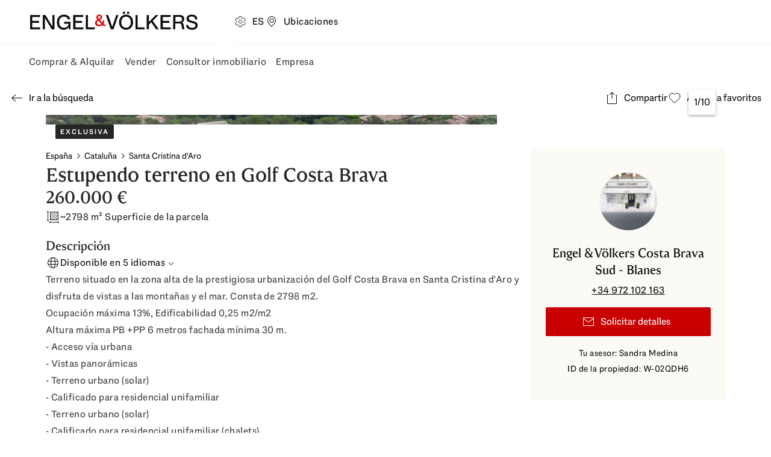

--- FILE ---
content_type: text/html; charset=utf-8
request_url: https://www.engelvoelkers.com/es/es/exposes/305e4d24-28a0-50a8-b0ef-6faef80f9efb
body_size: 76289
content:
<!DOCTYPE html><html lang="es" translate="no"><head><meta charSet="utf-8" data-next-head=""/><meta name="viewport" content="minimum-scale=1, initial-scale=1, width=device-width, interactive-widget=resizes-content" data-next-head=""/><meta name="format-detection" content="telephone=no" data-next-head=""/><meta name="theme-color" content="#ffffff" data-next-head=""/><link rel="preconnect" href="https://uploadcare.engelvoelkers.com" data-next-head=""/><link rel="preconnect" href="https://fonts.engelvoelkers.com" data-next-head=""/><link rel="apple-touch-icon" sizes="180x180" href="https://uploadcare.engelvoelkers.com/20367ee3-b0ec-4b47-a7a4-a9f6fe0f23e9/" data-next-head=""/><link rel="icon" type="image/png" sizes="32x32" href="https://uploadcare.engelvoelkers.com/11642d33-556d-40ea-91fd-bb8e9a93f200/" data-next-head=""/><link rel="icon" type="image/png" sizes="16x16" href="https://uploadcare.engelvoelkers.com/4af56219-669f-4b35-9760-d11efef10cb7/" data-next-head=""/><link rel="icon" href="https://uploadcare.engelvoelkers.com/9b1114be-3ea4-4421-8130-4d6ce3035728/" data-next-head=""/><link rel="shortcut icon" href="https://uploadcare.engelvoelkers.com/9b1114be-3ea4-4421-8130-4d6ce3035728/" data-next-head=""/><link rel="preload" href="https://fonts.engelvoelkers.com/EngelVoelkersHead_W_Wght.woff2" as="font" type="font/woff2" crossorigin="" data-next-head=""/><link rel="preload" href="https://fonts.engelvoelkers.com/EngelVoelkersText_W_Wght.woff2" as="font" type="font/woff2" crossorigin="" data-next-head=""/><title data-next-head="">Estupendo terreno en Golf Costa Brava</title><meta name="description" content="Terreno situado en la zona alta de la prestigiosa urbanización del Golf Costa Brava en Santa Cristina d&#x27;Aro y disfruta de vistas a las montañas y el mar. Consta de 2798 m2." data-next-head=""/><meta property="og:title" content="Estupendo terreno en Golf Costa Brava" data-next-head=""/><meta property="og:locale" content="es" data-next-head=""/><meta property="og:site_name" content="Engel &amp; Völkers" data-next-head=""/><meta name="robots" content="index,follow" data-next-head=""/><meta property="og:description" content="Terreno situado en la zona alta de la prestigiosa urbanización del Golf Costa Brava en Santa Cristina d&#x27;Aro y disfruta de vistas a las montañas y el mar. Consta de 2798 m2." data-next-head=""/><meta property="og:image" content="https://uploadcare.engelvoelkers.com/b670a947-dd12-4b43-bbbb-eb4d098a595c/" data-next-head=""/><link rel="canonical" href="https://www.engelvoelkers.com/es/es/exposes/305e4d24-28a0-50a8-b0ef-6faef80f9efb" data-next-head=""/><link rel="alternate" hrefLang="es" href="https://www.engelvoelkers.com/es/es/exposes/305e4d24-28a0-50a8-b0ef-6faef80f9efb" data-next-head=""/><link rel="alternate" hrefLang="de" href="https://www.engelvoelkers.com/es/de/exposes/305e4d24-28a0-50a8-b0ef-6faef80f9efb" data-next-head=""/><link rel="alternate" hrefLang="en" href="https://www.engelvoelkers.com/es/en/exposes/305e4d24-28a0-50a8-b0ef-6faef80f9efb" data-next-head=""/><script type="application/ld+json">{"@context":"https://schema.org","@type":"Product","name":"Estupendo terreno en Golf Costa Brava","description":"Terreno situado en la zona alta de la prestigiosa urbanización del Golf Costa Brava en Santa Cristina d'Aro y disfruta de vistas a las montañas y el mar. Consta de 2798 m2.","image":"https://uploadcare.engelvoelkers.com/b670a947-dd12-4b43-bbbb-eb4d098a595c/","offers":{"@type":"Offer","price":"260000","priceCurrency":"EUR"}}</script><script type="application/ld+json">{"@context":"https://schema.org","@type":"RealEstateListing","datePosted":"2022-10-21T10:41:03.473681Z","name":"Estupendo terreno en Golf Costa Brava","image":"https://uploadcare.engelvoelkers.com/b670a947-dd12-4b43-bbbb-eb4d098a595c/","description":"Terreno situado en la zona alta de la prestigiosa urbanización del Golf Costa Brava en Santa Cristina d'Aro y disfruta de vistas a las montañas y el mar. Consta de 2798 m2."}</script><script type="application/ld+json">{"@context":"https://schema.org","@type":"BreadcrumbList","itemListElement":[{"@type":"ListItem","position":1,"name":"España","item":"https://www.engelvoelkers.com/es/es/inmuebles/res/compra/terreno"},{"@type":"ListItem","position":2,"name":"Cataluña","item":"https://www.engelvoelkers.com/es/es/inmuebles/res/compra/terreno/cataluna"},{"@type":"ListItem","position":3,"name":"Santa Cristina d'Aro","item":"https://www.engelvoelkers.com/es/es/inmuebles/res/compra/terreno/cataluna/santa-cristina-de-aro"}]}</script><link rel="preload" as="image" imageSrcSet="https://uploadcare.engelvoelkers.com/b670a947-dd12-4b43-bbbb-eb4d098a595c/-/format/webp/-/stretch/off/-/progressive/yes/-/resize/640x/-/quality/lighter/ 640w, https://uploadcare.engelvoelkers.com/b670a947-dd12-4b43-bbbb-eb4d098a595c/-/format/webp/-/stretch/off/-/progressive/yes/-/resize/1080x/-/quality/lighter/ 1080w, https://uploadcare.engelvoelkers.com/b670a947-dd12-4b43-bbbb-eb4d098a595c/-/format/webp/-/stretch/off/-/progressive/yes/-/resize/1440x/-/quality/lighter/ 1440w" imageSizes="(min-width: 904px) 100vw, 75vw" data-next-head=""/><link rel="preload" as="image" imageSrcSet="https://uploadcare.engelvoelkers.com/57f93144-e9a8-4a58-a08c-b746a38f8002/-/format/webp/-/stretch/off/-/progressive/yes/-/resize/256x/-/quality/lighter/ 256w, https://uploadcare.engelvoelkers.com/57f93144-e9a8-4a58-a08c-b746a38f8002/-/format/webp/-/stretch/off/-/progressive/yes/-/resize/384x/-/quality/lighter/ 384w, https://uploadcare.engelvoelkers.com/57f93144-e9a8-4a58-a08c-b746a38f8002/-/format/webp/-/stretch/off/-/progressive/yes/-/resize/640x/-/quality/lighter/ 640w, https://uploadcare.engelvoelkers.com/57f93144-e9a8-4a58-a08c-b746a38f8002/-/format/webp/-/stretch/off/-/progressive/yes/-/resize/1080x/-/quality/lighter/ 1080w, https://uploadcare.engelvoelkers.com/57f93144-e9a8-4a58-a08c-b746a38f8002/-/format/webp/-/stretch/off/-/progressive/yes/-/resize/1440x/-/quality/lighter/ 1440w" imageSizes="25vw" data-next-head=""/><link rel="preload" as="image" imageSrcSet="https://uploadcare.engelvoelkers.com/711f3396-b3e2-45c5-9f97-3c1a86e2ae99/-/format/webp/-/stretch/off/-/progressive/yes/-/resize/256x/-/quality/lighter/ 256w, https://uploadcare.engelvoelkers.com/711f3396-b3e2-45c5-9f97-3c1a86e2ae99/-/format/webp/-/stretch/off/-/progressive/yes/-/resize/384x/-/quality/lighter/ 384w, https://uploadcare.engelvoelkers.com/711f3396-b3e2-45c5-9f97-3c1a86e2ae99/-/format/webp/-/stretch/off/-/progressive/yes/-/resize/640x/-/quality/lighter/ 640w, https://uploadcare.engelvoelkers.com/711f3396-b3e2-45c5-9f97-3c1a86e2ae99/-/format/webp/-/stretch/off/-/progressive/yes/-/resize/1080x/-/quality/lighter/ 1080w, https://uploadcare.engelvoelkers.com/711f3396-b3e2-45c5-9f97-3c1a86e2ae99/-/format/webp/-/stretch/off/-/progressive/yes/-/resize/1440x/-/quality/lighter/ 1440w" imageSizes="25vw" data-next-head=""/><link rel="preload" as="image" imageSrcSet="https://uploadcare.engelvoelkers.com/b670a947-dd12-4b43-bbbb-eb4d098a595c/-/format/webp/-/stretch/off/-/progressive/yes/-/resize/640x/-/quality/lighter/ 640w, https://uploadcare.engelvoelkers.com/b670a947-dd12-4b43-bbbb-eb4d098a595c/-/format/webp/-/stretch/off/-/progressive/yes/-/resize/1080x/-/quality/lighter/ 1080w, https://uploadcare.engelvoelkers.com/b670a947-dd12-4b43-bbbb-eb4d098a595c/-/format/webp/-/stretch/off/-/progressive/yes/-/resize/1440x/-/quality/lighter/ 1440w" imageSizes="100vw" fetchpriority="high" data-next-head=""/><noscript><iframe src="https://www.googletagmanager.com/ns.html?id=GTM-M5HVD9" height="0" width="0" style="display:none;visibility:hidden"></iframe></noscript><link rel="preload" href="https://new-search.engelvoelkers.com/_next/static/css/206250cb2af774fd.css?dpl=dpl_3x6dBu4v7qQF1YaYnoJcwQt9JMwz" as="style"/><link rel="stylesheet" href="https://new-search.engelvoelkers.com/_next/static/css/206250cb2af774fd.css?dpl=dpl_3x6dBu4v7qQF1YaYnoJcwQt9JMwz" data-n-g=""/><link rel="preload" href="https://new-search.engelvoelkers.com/_next/static/css/2166813682b5f515.css?dpl=dpl_3x6dBu4v7qQF1YaYnoJcwQt9JMwz" as="style"/><link rel="stylesheet" href="https://new-search.engelvoelkers.com/_next/static/css/2166813682b5f515.css?dpl=dpl_3x6dBu4v7qQF1YaYnoJcwQt9JMwz" data-n-p=""/><link rel="preload" href="https://new-search.engelvoelkers.com/_next/static/css/77b9b0f2a3075947.css?dpl=dpl_3x6dBu4v7qQF1YaYnoJcwQt9JMwz" as="style"/><link rel="stylesheet" href="https://new-search.engelvoelkers.com/_next/static/css/77b9b0f2a3075947.css?dpl=dpl_3x6dBu4v7qQF1YaYnoJcwQt9JMwz"/><noscript data-n-css=""></noscript><script defer="" nomodule="" src="https://new-search.engelvoelkers.com/_next/static/chunks/polyfills-42372ed130431b0a.js?dpl=dpl_3x6dBu4v7qQF1YaYnoJcwQt9JMwz"></script><script src="https://clerk.engelvoelkers.com/npm/@clerk/clerk-js@5/dist/clerk.headless.browser.js" data-clerk-js-script="true" async="" data-clerk-publishable-key="pk_live_Y2xlcmsuZW5nZWx2b2Vsa2Vycy5jb20k" data-nscript="beforeInteractive"></script><script defer="" src="https://new-search.engelvoelkers.com/_next/static/chunks/2903.210e16782b03bb8b.js?dpl=dpl_3x6dBu4v7qQF1YaYnoJcwQt9JMwz"></script><script defer="" src="https://new-search.engelvoelkers.com/_next/static/chunks/1625.2929f30987a8d6e9.js?dpl=dpl_3x6dBu4v7qQF1YaYnoJcwQt9JMwz"></script><script defer="" src="https://new-search.engelvoelkers.com/_next/static/chunks/9611.e40acbf687587f22.js?dpl=dpl_3x6dBu4v7qQF1YaYnoJcwQt9JMwz"></script><script defer="" src="https://new-search.engelvoelkers.com/_next/static/chunks/6417-b73d13af89977d4f.js?dpl=dpl_3x6dBu4v7qQF1YaYnoJcwQt9JMwz"></script><script defer="" src="https://new-search.engelvoelkers.com/_next/static/chunks/9634.69b1de5bc5c85a9b.js?dpl=dpl_3x6dBu4v7qQF1YaYnoJcwQt9JMwz"></script><script defer="" src="https://new-search.engelvoelkers.com/_next/static/chunks/928.4301fc3a991fdada.js?dpl=dpl_3x6dBu4v7qQF1YaYnoJcwQt9JMwz"></script><script src="https://new-search.engelvoelkers.com/_next/static/chunks/webpack-6c6d554eda68eb34.js?dpl=dpl_3x6dBu4v7qQF1YaYnoJcwQt9JMwz" defer=""></script><script src="https://new-search.engelvoelkers.com/_next/static/chunks/framework-22127fcf4c677fd8.js?dpl=dpl_3x6dBu4v7qQF1YaYnoJcwQt9JMwz" defer=""></script><script src="https://new-search.engelvoelkers.com/_next/static/chunks/main-5d945c167f6d792d.js?dpl=dpl_3x6dBu4v7qQF1YaYnoJcwQt9JMwz" defer=""></script><script src="https://new-search.engelvoelkers.com/_next/static/chunks/pages/_app-2830cf4e6934c52b.js?dpl=dpl_3x6dBu4v7qQF1YaYnoJcwQt9JMwz" defer=""></script><script src="https://new-search.engelvoelkers.com/_next/static/chunks/8034-6b1fe656577690f5.js?dpl=dpl_3x6dBu4v7qQF1YaYnoJcwQt9JMwz" defer=""></script><script src="https://new-search.engelvoelkers.com/_next/static/chunks/704-ce17e835573d76d8.js?dpl=dpl_3x6dBu4v7qQF1YaYnoJcwQt9JMwz" defer=""></script><script src="https://new-search.engelvoelkers.com/_next/static/chunks/4612-981f92be959c3304.js?dpl=dpl_3x6dBu4v7qQF1YaYnoJcwQt9JMwz" defer=""></script><script src="https://new-search.engelvoelkers.com/_next/static/chunks/7378-32f55cf9162e45b5.js?dpl=dpl_3x6dBu4v7qQF1YaYnoJcwQt9JMwz" defer=""></script><script src="https://new-search.engelvoelkers.com/_next/static/chunks/5558-5e4f82e47cbc3f2b.js?dpl=dpl_3x6dBu4v7qQF1YaYnoJcwQt9JMwz" defer=""></script><script src="https://new-search.engelvoelkers.com/_next/static/chunks/8940-350823b11c8b49ea.js?dpl=dpl_3x6dBu4v7qQF1YaYnoJcwQt9JMwz" defer=""></script><script src="https://new-search.engelvoelkers.com/_next/static/chunks/1714-e0a3efdb99476fbb.js?dpl=dpl_3x6dBu4v7qQF1YaYnoJcwQt9JMwz" defer=""></script><script src="https://new-search.engelvoelkers.com/_next/static/chunks/pages/%5BcountryCodeOrLocale%5D/%5Blocale%5D/exposes/%5BpropertyId%5D-362f1b65b1dc792e.js?dpl=dpl_3x6dBu4v7qQF1YaYnoJcwQt9JMwz" defer=""></script><script src="https://new-search.engelvoelkers.com/_next/static/new-search/_buildManifest.js?dpl=dpl_3x6dBu4v7qQF1YaYnoJcwQt9JMwz" defer=""></script><script src="https://new-search.engelvoelkers.com/_next/static/new-search/_ssgManifest.js?dpl=dpl_3x6dBu4v7qQF1YaYnoJcwQt9JMwz" defer=""></script><style data-styled="" data-styled-version="6.1.19">@font-face{font-family:'Engel Voelkers Head VF App';src:url('https://fonts.engelvoelkers.com/EngelVoelkersHead_W_Wght.woff2') format('woff2');font-weight:400 700;font-display:swap;}/*!sc*/
@font-face{font-family:'Engel Voelkers Text VF App';src:url('https://fonts.engelvoelkers.com/EngelVoelkersText_W_Wght.woff2') format('woff2');font-weight:400 700;font-display:swap;}/*!sc*/
@font-face{font-family:"Fallback Georgia";src:local('Georgia Bold');size-adjust:87%;}/*!sc*/
:root{--shadow-xxl:0px 32px 24px rgb(0, 0, 0, 0.16);--shadow-xl:0px 16px 32px rgb(0, 0, 0, 0.16);--shadow-l:0px 8px 16px rgb(0, 0, 0, 0.24);--shadow-m:0px 4px 8px rgb(0, 0, 0, 0.24);--shadow-s:0px 2px 4px rgb(0, 0, 0, 0.32);--shadow-xs:0px 1px 2px rgb(0, 0, 0, 0.32);--distance-static-6xl:96px;--distance-static-5xl:72px;--distance-static-4xl:64px;--distance-static-3xl:48px;--distance-static-xxl:40px;--distance-static-xl:32px;--distance-static-l:24px;--distance-static-m:16px;--distance-static-s:12px;--distance-static-xs:8px;--distance-static-xxs:4px;--distance-static-3xs:2px;--distance-dynamic-xl:56px;--distance-dynamic-l:48px;--distance-dynamic-m:40px;--distance-dynamic-s:24px;--distance-dynamic-xs:16px;--distance-dynamic-xxs:12px;--font-family-heading:Engel Voelkers Head VF App;--font-family-text:Engel Voelkers Text VF App;--font-weight-regular:400;--font-weight-heavy:700;--font-size-static-xl:24px;--font-size-static-l:20px;--font-size-static-m:16px;--font-size-static-s:14px;--font-size-static-xs:12px;--font-size-dynamic-xl:40px;--font-size-dynamic-l:32px;--font-size-dynamic-m:28px;--font-size-dynamic-s:24px;--font-size-dynamic-xs:18px;--line-height-static-xxl:38px;--line-height-static-xl:32px;--line-height-static-l:28px;--line-height-static-m:24px;--line-height-static-s:20px;--line-height-relative-default:140%;--line-height-relative-s:130%;--line-height-dynamic-xl:48px;--line-height-dynamic-l:40px;--line-height-dynamic-m:36px;--line-height-dynamic-s:32px;--letter-spacing-default:0.03em;--letter-spacing-s:2px;--aspect-ratio-square:1;--aspect-ratio-wide-s:2/1;--aspect-ratio-wide-m:3/1;--aspect-ratio-wide-l:4/1;--aspect-ratio-teaser:3/2;--aspect-ratio-landscape:4/3;--aspect-ratio-portrait:3/4;--aspect-ratio-video:16/9;--aspect-ratio-widescreen:21/9;--border-radius-circle:50%;--border-radius-s:2px;--border-radius-m:4px;--border-radius-l:16px;--border-radius-xl:30px;--icon-size-l:92px;--icon-size-m:48px;--icon-size-s:40px;--icon-size-xs:24px;--icon-size-xxs:20px;--page-spacing-dynamic:var(--distance-static-m);--color-ev-red:#E60000;--color-guardsman-red:#C80000;--color-totem-pole:#910f05;--color-lonestar:#640A00;--color-red-white:#FBEBEB;--color-white:#FFFFFF;--color-white-10:rgb(255, 255, 255, 0.1);--color-white-20:rgb(255, 255, 255, 0.2);--color-desert-storm:#F6F6F4;--color-white-linen:#FCFAF5;--color-brown-light:#EFE8DF;--color-cod-gray:#0D0D0D;--color-cod-gray-80:rgba(13, 13, 13, .8);--color-mine-shaft:#262626;--color-tundora:#404040;--color-tundora-10:rgb(64, 64, 64, 0.1);--color-tundora-20:rgb(64, 64, 64, 0.2);--color-dove-gray:#666666;--color-gray:#767676;--color-mercury:#E5E5E5;--color-black-transparent:rgb(0, 0, 0, 0.2);--color-black-transparent-40:rgb(0, 0, 0, 0.4);--color-green-leaf:#477306;--color-green-white:#E7EDD4;--color-rock-spray:#BE4B0A;--color-early-dawn:#FFF8E8;--color-tory-blue:#0F558C;--color-catskill-white:#E8ECF4;--color-equator:#E6B96E;--color-brand:var(--color-ev-red);--color-highlight:var(--color-guardsman-red);--color-highlight-dark:var(--color-totem-pole);--color-highlight-darker:var(--color-lonestar);--color-red-light:var(--color-red-white);--color-light:var(--color-white);--color-light-10:var(--color-white-10);--color-light-20:var(--color-white-20);--color-light-shade:var(--color-desert-storm);--color-light-colored:var(--color-white-linen);--color-neutral-light:var(--color-brown-light);--color-dark-intense:var(--color-cod-gray);--color-dark-intense-80:var(--color-cod-gray-80);--color-dark-colored:var(--color-mine-shaft);--color-dark:var(--color-tundora);--color-dark-10:var(--color-tundora-10);--color-dark-20:var(--color-tundora-20);--color-dark-subdued:var(--color-dove-gray);--color-dark-lighter:var(--color-gray);--color-dark-decent:var(--color-mercury);--color-dark-transparent:var(--color-black-transparent);--color-dark-transparent-40:var(--color-black-transparent-40);--color-success:var(--color-green-leaf);--color-success-light:var(--color-green-white);--color-warning:var(--color-rock-spray);--color-warning-light:var(--color-early-dawn);--color-info:var(--color-tory-blue);--color-info-light:var(--color-catskill-white);--color-gold:var(--color-equator);--color-text-dark-intense:var(--color-dark-intense);--color-text-dark-highlight:var(--color-dark-colored);--color-text-dark:var(--color-dark);--color-text-dark-transparent:var(--color-dark-transparent);--color-text-dark-subdued:var(--color-dark-subdued);--color-text-dark-lighter:var(--color-dark-lighter);--color-text-dark-decent:var(--color-dark-decent);--color-text-light-grubby:var(--color-light-shade);--color-text-light:var(--color-light);--color-text-highlight:var(--color-highlight);--color-surface-dark-intense:var(--color-dark-intense);--color-surface-dark-highlight:var(--color-dark-colored);--color-surface-dark:var(--color-dark);--color-surface-dark-subdued:var(--color-dark-subdued);--color-surface-dark-lighter:var(--color-dark-lighter);--color-surface-dark-decent:var(--color-dark-decent);--color-surface-dark-transparent:var(--color-dark-transparent);--color-surface-dark-transparent-40:var(--color-dark-transparent-40);--color-surface-light:var(--color-light);--color-surface-light-grubby:var(--color-light-shade);--color-surface-colored:var(--color-light-colored);--color-surface-red:var(--color-highlight);--color-surface-red-dark:var(--color-highlight-dark);--color-surface-red-darker:var(--color-highlight-darker);--color-stroke-dark-intense:var(--color-dark-intense);--color-stroke-dark:var(--color-dark);--color-stroke-dark-subdued:var(--color-dark-subdued);--color-stroke-dark-lighter:var(--color-dark-lighter);--color-stroke-dark-transparent:var(--color-dark-transparent);--color-stroke-dark-decent:var(--color-dark-decent);--color-stroke-light:var(--color-light-shade);--color-stroke-colored:var(--color-light-colored);--color-stroke-brand:var(--color-brand);--color-stroke-highlight:var(--color-highlight);--color-focus-dark:var(--color-dark-subdued);--color-focus-light:var(--color-dark-decent);--color-badge-surface-new:var(--color-success);--color-badge-text-open:var(--color-success);--color-badge-surface-open:var(--color-success-light);--color-badge-closed-text:var(--color-highlight-darker);--color-badge-surface-sold:var(--color-highlight-darker);--color-badge-surface-featured:var(--color-warning);--color-badge-surface-commercial:var(--color-neutral-light);--color-badge-surface-residential:var(--color-dark-decent);--color-badge-surface-closed:var(--color-dark-decent);--color-text-dark:var(--color-dark);--color-text-dark-subdued:var(--color-dark-subdued);--color-text-light:var(--color-light);--color-surface-light:var(--color-light);--color-surface-light-subdued:var(--color-light-shade);--color-surface-light-highlight:var(--color-light-colored);--color-surface-dark-secondary:var(--color-dark-subdued);--color-surface-dark-tertiary:var(--color-dark-lighter);--color-surface-dark-highlight:var(--color-dark-colored);--color-surface-dark-transparent-80:var(--color-dark-intense-80);--color-surface-dark-decent:var(--color-dark-decent);--color-surface-info:var(--color-info-light);--color-tooltip-background:var(--color-dark);--color-separator-light:var(--color-light-shade);--color-separator-light-secondary:var(--color-dark-decent);--color-separator-light-highlight:var(--color-light-colored);--color-separator-dark:var(--color-dark-subdued);--color-separator-dark-lighter:var(--color-dark-lighter);--color-separator-dark-transparent:var(--color-dark-transparent);--color-separator-dark-transparent-secondary:var(--color-dark-20);--color-overlay-background:var(--color-dark-transparent);--color-overlay-dark-transparent-40:var(--color-dark-transparent-40);--color-cta-bg:var(--color-highlight);--color-cta-text:var(--color-light);--color-cta-border-focus:var(--color-highlight-darker);--color-cta-hover:var(--color-highlight-dark);--color-cta-active:var(--color-highlight-darker);--color-interaction-disabled-bg:var(--color-light-shade);--color-interaction-disabled-text:var(--color-dark-lighter);--color-interaction-bg:var(--color-dark-intense);--color-interaction-text:var(--color-light);--color-interaction-hover:var(--color-dark);--color-interaction-border-focus:var(--color-dark-subdued);--color-interaction-active:var(--color-dark-subdued);--color-interaction-inverted-bg:var(--color-light);--color-interaction-inverted-text:var(--color-dark-intense);--color-interaction-inverted-border-focus:var(--color-dark-decent);--color-interaction-inverted-hover:var(--color-light-shade);--color-interaction-inverted-active:var(--color-dark-decent);--color-outlined-button-bg:transparent;--color-outlined-button-border:var(--color-dark-intense);--color-outlined-button-text:var(--color-dark-intense);--color-outlined-button-border-focus:var(--color-dark-subdued);--color-outlined-button-hover:var(--color-dark);--color-outlined-button-text-hover:var(--color-light);--color-outlined-button-active:var(--color-dark-subdued);--color-outlined-button-text-active:var(--color-light);--color-outlined-button-inverted-bg:transparent;--color-outlined-button-inverted-border:var(--color-light);--color-outlined-button-inverted-text:var(--color-light);--color-outlined-button-inverted-border-focus:var(--color-dark-decent);--color-outlined-button-inverted-hover:var(--color-light-shade);--color-outlined-button-inverted-text-hover:var(--color-dark-intense);--color-outlined-button-inverted-active:var(--color-dark-decent);--color-outlined-button-inverted-text-active:var(--color-dark);--color-transparent-icon-button-bg:transparent;--color-transparent-icon-button-text:var(--color-dark-intense);--color-transparent-icon-button-bg-focus:var(--color-light);--color-transparent-icon-button-bg-hover:var(--color-light-shade);--color-transparent-icon-button-bg-active:var(--color-dark-decent);--color-transparent-icon-button-alt-bg:transparent;--color-transparent-icon-button-alt-text:var(--color-dark-intense);--color-transparent-icon-button-alt-bg-hover:var(--color-dark-10);--color-transparent-icon-button-alt-bg-active:var(--color-dark-20);--color-transparent-icon-button-alt-inverted-bg:transparent;--color-transparent-icon-button-alt-inverted-text:var(--color-light);--color-transparent-icon-button-alt-inverted-bg-hover:var(--color-light-10);--color-transparent-icon-button-alt-inverted-bg-active:var(--color-light-20);--color-transparent-icon-button-hover:var(--color-dark-10);--color-transparent-icon-button-active:var(--color-dark-20);--color-logo-primary:var(--color-dark-intense);--color-logo-secondary:var(--color-brand);--color-logo-tertiary:var(--color-dark-subdued);--color-logo-hover:var(--color-light-shade);--color-logo-active:var(--color-dark-decent);--color-logo-focus:var(--color-dark-decent);--color-link-pimary:var(--color-dark-intense);--color-link-pimary-hover:var(--color-dark);--color-link-pimary-active:var(--color-dark-subdued);--color-link-pimary-focus:var(--color-dark-subdued);--color-link-secondary:var(--color-light);--color-link-secondary-hover:var(--color-light-shade);--color-link-secondary-active:var(--color-dark-decent);--color-navigation-link-text:var(--color-dark-intense);--color-navigation-link-border-focus:var(--color-dark-decent);--color-navigation-link-hover:var(--color-light-shade);--color-navigation-link-text-hover:var(--color-dark-intense);--color-navigation-link-active:var(--color-dark-decent);--color-navigation-link-text-active:var(--color-dark-subdued);--color-indicator:var(--color-brand);--color-social-icon-idle:var(--color-dark-intense);--color-social-icon-idle-text:var(--color-light);--color-social-icon-focus:var(--color-dark-intense);--color-social-icon-focus-border:var(--color-dark-subdued);--color-input-placeholder:var(--color-dark-lighter);--color-input-label:var(--color-dark-subdued);--color-input-required:var(--color-highlight);--color-input-border-idle:var(--color-dark-lighter);--color-input-border-focus:var(--color-dark-subdued);--color-input-border-hover:var(--color-dark);--color-input-border-error:var(--color-highlight);--color-input-text:var(--color-dark);--color-input-text-error:var(--color-highlight);--color-input-text-enabled:var(--color-light);--color-input-text-disabled:var(--color-light-shade);--color-input-text-disabled-border:var(--color-dark-lighter);--color-input-text-disabled-icon:var(--color-dark-lighter);--color-dropdown-listBox:var(--color-dark-decent);--color-dropdown-popover:var(--color-light);--color-checkbox-bg:var(--color-light);--color-checkbox-idle:var(--color-dark-lighter);--color-checkbox-checked:var(--color-dark-intense);--color-checkbox-hover:var(--color-dark);--color-checkbox-active:var(--color-dark-subdued);--color-checkbox-disabled:var(--color-dark-lighter);--color-checkbox-focus:var(--color-dark-lighter);--color-checkbox-required:var(--color-highlight);--color-radio-border-idle:var(--color-dark-lighter);--color-radio-background-idle:var(--color-light);--color-radio-border-hover:var(--color-dark);--color-radio-border-checked:var(--color-dark-intense);--color-radio-border-focus:var(--color-dark);--color-radio-checked:var(--color-dark-intense);--color-radio-checked-hover:var(--color-dark);--color-radio-disabled:var(--color-dark-lighter);--color-radio-label-idle:var(--color-dark);--color-radio-label-disabled:var(--color-dark-lighter);--color-newsletter-bg:var(--color-light-colored);--color-accordion-border-focus:var(--color-dark-decent);--color-accordion-hover:var(--color-surface-light-subdued);--color-accordion-press:var(--color-dark-decent);--color-accordion-copy-text:var(--color-dark);--color-testimonials-filled-star:var(--color-gold);--color-testimonials-empty-star:var(--color-dark-decent);--color-testimonials-main:var(--color-dark-colored);--color-testimonials-secondary:var(--color-dark-subdued);--color-testimonials-placeholder-0:var(--color-success);--color-testimonials-placeholder-1:var(--color-info);--color-testimonials-placeholder-2:var(--color-highlight-darker);--color-process-decoration:var(--color-dark-lighter);--color-focus-dark:var(--color-dark-subdued);--color-focus-light:var(--color-dark-decent);--color-badge-new:var(--color-success);--color-badge-featured:var(--color-warning);--color-badge-sold:var(--color-highlight-darker);--color-badge-residential:var(--color-dark-decent);--color-badge-commercial:var(--color-neutral-light);--color-badge-open:var(--color-success-light);--color-badge-open-text:var(--color-success);--color-badge-closed:var(--color-dark-decent);--color-badge-closed-text:var(--color-highlight-darker);--color-badge-self-employed:var(--color-dark-decent);--color-badge-department:var(--color-light-shade);--color-text-radio-checked:var(--color-brand);--color-text-radio-idle:var(--color-dark-intense);--color-text-radio-hover:var(--color-dark);--color-text-radio-active:var(--color-dark-subdued);--color-text-radio-disabled:var(--color-dark-lighter);--color-searchinput-placeholder:var(--color-dark-lighter);--color-searchinput-result-hover:var(--color-dark-decent);--color-searchinput-caret:var(--color-highlight);--color-searchinput-divider:var(--color-dark-transparent);--color-tile-radio-border-idle:var(--color-dark-lighter);--color-tile-radio-border-hover:var(--color-dark);--color-tile-radio-border-checked:var(--color-dark-subdued);--color-tile-radio-background-active:var(--color-light-shade);--color-tile-radio-text:var(--color-dark-colored);--color-phoneinput-text:var(--color-dark);--color-phoneinput-border:var(--color-dark-lighter);--color-phoneinput-background:var(--color-light);--color-phoneinput-dropdown-active:var(--color-dark-decent);--color-phoneinput-dropdown-hover:var(--color-light-shade);--color-phoneinput-arrow:var(--color-dark-intense);--color-alert-success:var(--color-success-light);--color-alert-warning:var(--color-warning-light);--color-alert-error:var(--color-red-light);--color-alert-info:var(--color-info-light);--color-alert-icon-success:var(--color-success);--color-alert-icon-warning:var(--color-warning);--color-alert-icon-error:var(--color-highlight);--color-alert-icon-info:var(--color-info);--color-campaign-banner-icon-info:var(--color-info);--color-image-gallery-item-hover:var(--color-dark-transparent);--color-fileupload-filesize:var(--color-dark-lighter);--vertical-dark-to-transparent-gradient:linear-gradient( 180deg,rgba(0,0,0,0.15) 0%,rgba(0,0,0,0) 20% );--color-progressbar-container:rgba(255,253,253,0.4);--color-progressbar-container-border:rgba(0,0,0,0.2);--color-progressbar-indicator:#FFFDFD;--max-width-xl:896px;--max-width-l:664px;--max-width-m:545px;--max-width-s:464px;--max-width-xs:396px;--zindex-s:0;--zindex-m:1;--zindex-l:2;--zindex-xl:3;--zindex-xxl:4;--max-width-page:1920px;--text-underline-offset:0.2em;--header-height-tablet:135px;}/*!sc*/
@media screen and (min-width: 600px){:root{--distance-dynamic-xl:72px;}}/*!sc*/
@media screen and (min-width: 600px){:root{--distance-dynamic-l:56px;}}/*!sc*/
@media screen and (min-width: 600px){:root{--distance-dynamic-m:48px;}}/*!sc*/
@media screen and (min-width: 600px){:root{--distance-dynamic-s:28px;}}/*!sc*/
@media screen and (min-width: 600px){:root{--distance-dynamic-xs:20px;}}/*!sc*/
@media screen and (min-width: 600px){:root{--distance-dynamic-xxs:16px;}}/*!sc*/
@media screen and (min-width: 600px){:root{--font-size-dynamic-xl:56px;}}/*!sc*/
@media screen and (min-width: 600px){:root{--font-size-dynamic-l:40px;}}/*!sc*/
@media screen and (min-width: 600px){:root{--font-size-dynamic-m:32px;}}/*!sc*/
@media screen and (min-width: 600px){:root{--font-size-dynamic-s:28px;}}/*!sc*/
@media screen and (min-width: 600px){:root{--font-size-dynamic-xs:20px;}}/*!sc*/
@media screen and (min-width: 600px){:root{--line-height-dynamic-xl:67px;}}/*!sc*/
@media screen and (min-width: 600px){:root{--line-height-dynamic-l:48px;}}/*!sc*/
@media screen and (min-width: 600px){:root{--line-height-dynamic-m:40px;}}/*!sc*/
@media screen and (min-width: 600px){:root{--line-height-dynamic-s:36px;}}/*!sc*/
@media screen and (min-width: 600px){:root{--page-spacing-dynamic:var(--distance-static-xxl);}}/*!sc*/
html,body{-webkit-text-size-adjust:100%;}/*!sc*/
body{margin:0;padding:0;font-family:var(--font-family-text),Arial,Helvetica,sans-serif;font-weight:var(--font-weight-regular);-webkit-font-smoothing:antialiased;-moz-osx-font-smoothing:grayscale;letter-spacing:var(--letter-spacing-default);color:var(--color-text-dark);}/*!sc*/
button,input,select,textarea{font-family:var(--font-family-text),Arial,Helvetica,sans-serif;}/*!sc*/
data-styled.g1[id="sc-global-gxWzNY1"]{content:"sc-global-gxWzNY1,"}/*!sc*/
.cDXMXk{position:relative;font-size:inherit;line-height:inherit;text-decoration:underline;text-underline-offset:var(--text-underline-offset);color:currentColor;appearance:none;}/*!sc*/
.cDXMXk:focus{outline:var(--distance-static-3xs) solid var(--color-focus-dark);outline-offset:var(--distance-static-xxs);}/*!sc*/
@media (hover: hover){.cDXMXk:hover{text-decoration:none;}}/*!sc*/
data-styled.g2[id="InlineLinkstyled__StyledInlineLink-sc-1k23q39-0"]{content:"cDXMXk,"}/*!sc*/
.egFClk{margin:0;color:currentColor;font-weight:var(--font-weight-regular);font-style:normal;font-size:var(--font-size-static-m);line-height:var(--line-height-static-l);}/*!sc*/
data-styled.g4[id="Copystyled__StyledCopy-sc-jsw638-0"]{content:"egFClk,"}/*!sc*/
.jnEEkk{position:absolute;margin:0 -1px -1px 0;border:0;padding:0;width:1px;height:1px;clip:rect(0,0,0,0);clip-path:inset(50%);overflow:hidden;white-space:nowrap;}/*!sc*/
data-styled.g5[id="VisuallyHidden-sc-jmxeb6-0"]{content:"jnEEkk,"}/*!sc*/
.eQSLgs{flex-shrink:0;box-sizing:border-box;position:relative;display:flex;justify-content:center;align-items:center;border:0;padding:0;cursor:pointer;width:var(--icon-size-s);height:var(--icon-size-s);border-radius:var(--border-radius-m);background:transparent;color:var(--color-text-dark-intense);}/*!sc*/
.eQSLgs:focus{outline:0;}/*!sc*/
.eQSLgs:focus-visible{outline:0;}/*!sc*/
.eQSLgs:focus-visible::after{content:'';position:absolute;top:calc(var(--distance-static-xxs) * -1);right:calc(var(--distance-static-xxs) * -1);bottom:calc(var(--distance-static-xxs) * -1);left:calc(var(--distance-static-xxs) * -1);border:var(--distance-static-3xs) solid var(--color-focus-dark);border-radius:var(--border-radius-m);pointer-events:none;}/*!sc*/
.eQSLgs:focus-visible{background:var(--color-surface-light);}/*!sc*/
@media (hover: hover){.eQSLgs:hover{background:var(--color-surface-light-grubby);}}/*!sc*/
.eQSLgs:active{background:var(--color-transparent-icon-button-bg-active);}/*!sc*/
.eQSLgs:focus-visible::after{border-radius:var(--border-radius-m);}/*!sc*/
.eQSLgs:disabled{background:var(--color-interaction-disabled-bg);color:var(--color-interaction-disabled-text);border-color:var(--color-interaction-disabled-bg);box-shadow:none;}/*!sc*/
.cycaEQ{flex-shrink:0;box-sizing:border-box;position:relative;display:flex;justify-content:center;align-items:center;border:0;padding:0;cursor:pointer;width:var(--icon-size-s);height:var(--icon-size-s);border-radius:var(--border-radius-m);background:var(--color-surface-light);color:var(--color-text-dark-intense);}/*!sc*/
.cycaEQ:focus{outline:0;}/*!sc*/
.cycaEQ:focus-visible{outline:0;}/*!sc*/
.cycaEQ:focus-visible::after{content:'';position:absolute;top:calc(var(--distance-static-xxs) * -1);right:calc(var(--distance-static-xxs) * -1);bottom:calc(var(--distance-static-xxs) * -1);left:calc(var(--distance-static-xxs) * -1);border:var(--distance-static-3xs) solid var(--color-focus-light);border-radius:var(--border-radius-m);pointer-events:none;}/*!sc*/
@media (hover: hover){.cycaEQ:hover{background:var(--color-surface-light-grubby);}}/*!sc*/
.cycaEQ:active{background:var(--color-surface-dark-decent);}/*!sc*/
.cycaEQ:focus-visible::after{border-radius:var(--border-radius-m);}/*!sc*/
.cycaEQ:disabled{background:var(--color-interaction-disabled-bg);color:var(--color-interaction-disabled-text);border-color:var(--color-interaction-disabled-bg);box-shadow:none;}/*!sc*/
.bNMWKp{flex-shrink:0;box-sizing:border-box;position:relative;display:flex;justify-content:center;align-items:center;border:0;padding:0;cursor:pointer;width:var(--icon-size-s);height:var(--icon-size-s);border-radius:var(--border-radius-circle);background:var(--color-surface-dark-intense);color:var(--color-text-light);}/*!sc*/
.bNMWKp:focus{outline:0;}/*!sc*/
.bNMWKp:focus-visible{outline:0;}/*!sc*/
.bNMWKp:focus-visible::after{content:'';position:absolute;top:calc(var(--distance-static-xxs) * -1);right:calc(var(--distance-static-xxs) * -1);bottom:calc(var(--distance-static-xxs) * -1);left:calc(var(--distance-static-xxs) * -1);border:var(--distance-static-3xs) solid var(--color-focus-dark);border-radius:var(--border-radius-m);pointer-events:none;}/*!sc*/
@media (hover: hover){.bNMWKp:hover{background:var(--color-surface-dark);}}/*!sc*/
.bNMWKp:active{background:var(--color-surface-dark-subdued);}/*!sc*/
.bNMWKp:focus-visible::after{border-radius:var(--border-radius-circle);}/*!sc*/
.bNMWKp:disabled{background:var(--color-interaction-disabled-bg);color:var(--color-interaction-disabled-text);border-color:var(--color-interaction-disabled-bg);box-shadow:none;}/*!sc*/
.dpARko{flex-shrink:0;box-sizing:border-box;position:relative;display:flex;justify-content:center;align-items:center;border:0;padding:0;cursor:pointer;text-decoration:none;width:var(--icon-size-s);height:var(--icon-size-s);border-radius:var(--border-radius-m);background:var(--color-surface-dark-intense);color:var(--color-text-light);}/*!sc*/
.dpARko:focus{outline:0;}/*!sc*/
.dpARko:focus-visible{outline:0;}/*!sc*/
.dpARko:focus-visible::after{content:'';position:absolute;top:calc(var(--distance-static-xxs) * -1);right:calc(var(--distance-static-xxs) * -1);bottom:calc(var(--distance-static-xxs) * -1);left:calc(var(--distance-static-xxs) * -1);border:var(--distance-static-3xs) solid var(--color-focus-dark);border-radius:var(--border-radius-m);pointer-events:none;}/*!sc*/
@media (hover: hover){.dpARko:hover{background:var(--color-surface-dark);}}/*!sc*/
.dpARko:active{background:var(--color-surface-dark-subdued);}/*!sc*/
.dpARko:focus-visible::after{border-radius:var(--border-radius-m);}/*!sc*/
.dpARko:disabled{background:var(--color-interaction-disabled-bg);color:var(--color-interaction-disabled-text);border-color:var(--color-interaction-disabled-bg);box-shadow:none;}/*!sc*/
data-styled.g7[id="IconButtonstyled__StyledIconButton-sc-p4sl79-0"]{content:"eQSLgs,cycaEQ,bNMWKp,dpARko,"}/*!sc*/
.mrvca{margin:0;font-family:var(--font-family-heading),'Fallback Georgia','Times New Roman',Times,serif;font-weight:var(--font-weight-heavy);letter-spacing:normal;color:var(--color-surface-dark-highlight);font-size:var(--font-size-dynamic-s);line-height:var(--line-height-dynamic-s);}/*!sc*/
.jozVFC{margin:0;font-family:var(--font-family-heading),'Fallback Georgia','Times New Roman',Times,serif;font-weight:var(--font-weight-heavy);letter-spacing:normal;color:var(--color-surface-dark-highlight);font-size:var(--font-size-static-l);line-height:var(--line-height-static-l);}/*!sc*/
data-styled.g18[id="Headlinestyled__StyledHeadline-sc-qy6iue-0"]{content:"mrvca,jozVFC,"}/*!sc*/
.bnhxVv{position:relative;display:flex;align-items:center;margin-bottom:var(--distance-static-xxs);color:var(--color-text-dark-subdued);font-size:var(--font-size-static-s);line-height:var(--line-height-static-s);}/*!sc*/
data-styled.g19[id="Labelstyled__StyledLabel-sc-1s750bf-0"]{content:"bnhxVv,"}/*!sc*/
.QYrmA{position:relative;}/*!sc*/
.QYrmA::after{position:absolute;right:0;bottom:0;left:0;content:'';height:1px;transform:scaleX(0);background-color:currentColor;transition:all 0.3s cubic-bezier(0.39,0.575,0.565,1);transform-origin:0 50%;}/*!sc*/
data-styled.g31[id="Linkstyled__StyledText-sc-mkf9w8-0"]{content:"QYrmA,"}/*!sc*/
.bcPJOQ{box-sizing:border-box;position:relative;display:inline-grid;grid-auto-flow:column;gap:var(--distance-static-xs);align-items:center;justify-content:center;border:0;font-family:var(--font-family-text),Arial,Helvetica,sans-serif;font-size:var(--font-size-static-m);line-height:var(--line-height-static-m);text-decoration:none;cursor:pointer;padding:var(--distance-static-xs) 0;color:var(--color-text-dark-intense);}/*!sc*/
.bcPJOQ:focus{outline:0;}/*!sc*/
@media (hover:hover){.bcPJOQ:hover:not(:disabled) .Linkstyled__StyledText-sc-mkf9w8-0::after{transform:scaleX(1);}}/*!sc*/
.bcPJOQ:focus{outline:0;}/*!sc*/
.bcPJOQ:focus-visible{outline:0;}/*!sc*/
.bcPJOQ:focus-visible::after{content:'';position:absolute;top:calc(var(--distance-static-xxs) * -1);right:calc(var(--distance-static-xxs) * -1);bottom:calc(var(--distance-static-xxs) * -1);left:calc(var(--distance-static-xxs) * -1);border:var(--distance-static-3xs) solid var(--color-focus-dark);border-radius:var(--border-radius-m);pointer-events:none;}/*!sc*/
@media (hover: hover){.bcPJOQ:hover{color:var(--color-text-dark);}}/*!sc*/
.bcPJOQ:active{color:var(--color-text-dark-subdued);}/*!sc*/
.bcPJOQ:disabled{color:var(--color-text-dark-lighter);}/*!sc*/
.rgwkD{box-sizing:border-box;position:relative;display:inline-grid;grid-auto-flow:column;gap:var(--distance-static-xs);align-items:center;justify-content:center;border:0;font-family:var(--font-family-text),Arial,Helvetica,sans-serif;font-size:var(--font-size-static-m);line-height:var(--line-height-static-m);text-decoration:none;cursor:pointer;background:0;padding:var(--distance-static-xs) 0;color:var(--color-text-dark-intense);}/*!sc*/
.rgwkD:focus{outline:0;}/*!sc*/
@media (hover:hover){.rgwkD:hover:not(:disabled) .Linkstyled__StyledText-sc-mkf9w8-0::after{transform:scaleX(1);}}/*!sc*/
.rgwkD:focus{outline:0;}/*!sc*/
.rgwkD:focus-visible{outline:0;}/*!sc*/
.rgwkD:focus-visible::after{content:'';position:absolute;top:calc(var(--distance-static-xxs) * -1);right:calc(var(--distance-static-xxs) * -1);bottom:calc(var(--distance-static-xxs) * -1);left:calc(var(--distance-static-xxs) * -1);border:var(--distance-static-3xs) solid var(--color-focus-dark);border-radius:var(--border-radius-m);pointer-events:none;}/*!sc*/
@media (hover: hover){.rgwkD:hover{color:var(--color-text-dark);}}/*!sc*/
.rgwkD:active{color:var(--color-text-dark-subdued);}/*!sc*/
.rgwkD:disabled{color:var(--color-text-dark-lighter);}/*!sc*/
data-styled.g32[id="Linkstyled__StyledLink-sc-mkf9w8-1"]{content:"bcPJOQ,rgwkD,"}/*!sc*/
.cwSvrF{display:grid;place-items:center;position:relative;}/*!sc*/
.cwSvrF:focus{outline:0;}/*!sc*/
.cwSvrF:focus-visible{outline:0;}/*!sc*/
.cwSvrF:focus-visible::after{content:'';position:absolute;top:calc(var(--distance-static-xxs) * -1);right:calc(var(--distance-static-xxs) * -1);bottom:calc(var(--distance-static-xxs) * -1);left:calc(var(--distance-static-xxs) * -1);border:var(--distance-static-3xs) solid var(--color-focus-dark);border-radius:var(--border-radius-m);pointer-events:none;}/*!sc*/
@media (hover:hover){.cwSvrF:hover{background-color:var(--color-surface-light-grubby);}}/*!sc*/
.cwSvrF:active{background-color:var(--color-surface-dark-decent);}/*!sc*/
data-styled.g33[id="Logostyled__StyledLogoAnchor-sc-vhguie-0"]{content:"cwSvrF,"}/*!sc*/
.bXWaIV{width:auto;height:var(--distance-static-xxl);}/*!sc*/
@media screen and (min-width: 600px){.bXWaIV{height:60px;}}/*!sc*/
@media screen and (min-width: 905px){.bXWaIV{margin-top:var( --distance-static-3xs );}}/*!sc*/
data-styled.g34[id="Logostyled__StyledLogoSvg-sc-vhguie-1"]{content:"bXWaIV,"}/*!sc*/
.ktZUUR{fill:var(--color-stroke-brand);}/*!sc*/
data-styled.g35[id="Logostyled__StyledLogoAmpersandPath-sc-vhguie-2"]{content:"ktZUUR,"}/*!sc*/
.iGRbe{fill:var(--color-stroke-dark-intense);}/*!sc*/
data-styled.g36[id="Logostyled__StyledLogoTextPath-sc-vhguie-3"]{content:"iGRbe,"}/*!sc*/
.iXkwqR{display:block;width:auto;height:var(--distance-static-xxl);}/*!sc*/
data-styled.g37[id="Logostyled__StyledAbbreviatedLogoSVG-sc-vhguie-4"]{content:"iXkwqR,"}/*!sc*/
.hQSuDW{margin:0;font-size:var(--font-size-static-xs);line-height:var(--line-height-static-s);letter-spacing:var(--letter-spacing-s);font-weight:var(--font-weight-regular);text-transform:uppercase;color:var(--color-text-dark-subdued);}/*!sc*/
data-styled.g42[id="Overline__StyledOverline-sc-6k3r65-0"]{content:"hQSuDW,"}/*!sc*/
.iItlee{display:block;position:relative;overflow:hidden;background-color:var(--color-surface-light-grubby);margin:0 0;}/*!sc*/
.iItlee::after{content:'';position:absolute;inset:0;transform:translateX(-100%);background-image:linear-gradient(
    90deg,
    rgba(255, 255, 255, 0) 0,
    rgba(255, 255, 255, 0.4) 20%,
    rgba(255, 255, 255, 0.8) 60%,
    rgba(255, 255, 255, 0)
  );animation:gaoTSJ 2.5s infinite;will-change:transform;}/*!sc*/
data-styled.g83[id="Skeletonstyled__StyledSkeleton-sc-xsb2hf-0"]{content:"iItlee,"}/*!sc*/
.cMDQUR{display:inline-grid;grid-auto-flow:column;grid-gap:var(--distance-static-xs) var(--distance-static-m);}/*!sc*/
data-styled.g84[id="SocialChannelsstyled__StyledSocialIconWrapper-sc-vc0zb-0"]{content:"cMDQUR,"}/*!sc*/
.iKWnZI{display:block;padding:0;height:var(--distance-static-l);width:var(--distance-static-l);color:var(--color-text-light);}/*!sc*/
.iKWnZI:focus{outline:0;}/*!sc*/
.iKWnZI:focus-visible{outline:0;}/*!sc*/
.iKWnZI:focus-visible::after{content:'';position:absolute;top:calc(var(--distance-static-xxs) * -1);right:calc(var(--distance-static-xxs) * -1);bottom:calc(var(--distance-static-xxs) * -1);left:calc(var(--distance-static-xxs) * -1);border:var(--distance-static-3xs) solid var(--color-focus-dark);border-radius:var(--border-radius-m);pointer-events:none;}/*!sc*/
data-styled.g85[id="SocialIconstyled__StyledIconButton-sc-11etb5r-0"]{content:"iKWnZI,"}/*!sc*/
.cvXxDo{flex-shrink:0;}/*!sc*/
@media screen and (min-width: 600px){.cvXxDo{width:var(--icon-size-m);height:var(--icon-size-m);}}/*!sc*/
data-styled.g96[id="ToTopButtonstyled__StyledIconButton-sc-v6j0ow-0"]{content:"cvXxDo,"}/*!sc*/
.vAYnk{display:block;width:168px;height:70px;}/*!sc*/
@media screen and (min-width: 905px){.vAYnk{width:240px;height:100px;}}/*!sc*/
data-styled.g97[id="Villastyled__StyledVilla-sc-17cqy75-0"]{content:"vAYnk,"}/*!sc*/
.bAvxMD{margin:0 auto;padding:var(--distance-dynamic-s) var(--distance-static-m) var(--distance-dynamic-xl);}/*!sc*/
@media screen and (min-width: 600px){.bAvxMD{padding-left:var(--distance-static-xxl);padding-right:var(--distance-static-xxl);}}/*!sc*/
@media screen and (min-width: 905px){.bAvxMD{max-width:1160px;min-width:825px;}}/*!sc*/
@media screen and (min-width: 1240px){.bAvxMD{max-width:1360px;min-width:1160px;}}/*!sc*/
data-styled.g100[id="Wrapperstyled__StyledWrapper-sc-lydwtm-0"]{content:"bAvxMD,"}/*!sc*/
.cxvdTo{padding-right:0;}/*!sc*/
@media screen and (min-width: 905px){.cxvdTo{padding-right:var(--distance-static-l);}}/*!sc*/
.fMqSyU{padding-right:0;}/*!sc*/
@media screen and (min-width: 905px){.fMqSyU{padding:var(--distance-static-m);}}/*!sc*/
data-styled.g112[id="HeaderTeaserstyled__StyledContent-sc-kj5w1i-1"]{content:"cxvdTo,fMqSyU,"}/*!sc*/
.hkiPcf{display:none;}/*!sc*/
@media screen and (min-width: 905px){.hkiPcf{display:block;}}/*!sc*/
data-styled.g113[id="HeaderTeaserstyled__StyledOverline-sc-kj5w1i-2"]{content:"hkiPcf,"}/*!sc*/
.jUFRac{display:none;color:currentColor;}/*!sc*/
@media screen and (min-width: 905px){.jUFRac{display:block;}}/*!sc*/
data-styled.g114[id="HeaderTeaserstyled__StyledHeadline-sc-kj5w1i-3"]{content:"jUFRac,"}/*!sc*/
.ktGifM{box-sizing:border-box;position:relative;display:inline-grid;grid-auto-flow:column;gap:var(--distance-static-xs);align-items:center;justify-content:center;border:0;padding:9px var(--distance-static-l);width:100%;border-radius:var(--border-radius-s);font-family:var(--font-family-text),Arial,Helvetica,sans-serif;font-weight:var(--font-weight-regular);font-size:var(--font-size-static-m);line-height:var(--line-height-static-l);text-align:center;text-decoration:none;border:1px solid currentColor;background:transparent;color:var(--color-text-dark-intense);}/*!sc*/
.ktGifM:focus{outline:0;}/*!sc*/
.ktGifM:focus-visible{outline:0;}/*!sc*/
.ktGifM:focus-visible::after{content:'';position:absolute;top:calc(var(--distance-static-xxs) * -1);right:calc(var(--distance-static-xxs) * -1);bottom:calc(var(--distance-static-xxs) * -1);left:calc(var(--distance-static-xxs) * -1);border:var(--distance-static-3xs) solid var(--color-focus-dark);border-radius:var(--border-radius-m);pointer-events:none;}/*!sc*/
@media (hover: hover){.ktGifM:hover{--color-button-tertiary-hover:var(--color-surface-dark);border-color:var(--color-button-tertiary-hover);background:var(--color-button-tertiary-hover);color:var(--color-text-light);}}/*!sc*/
.ktGifM:active{--color-button-tertiary-active:var(--color-surface-dark-subdued);border-color:var(--color-button-tertiary-active);background:var(--color-button-tertiary-active);color:var(--color-text-light);}/*!sc*/
@media screen and (min-width: 905px){.ktGifM{position:static;border:0;padding:0;width:auto;color:currentColor;}@media (hover:hover){.ktGifM:hover{color:currentColor;background:0;}}.ktGifM:focus{outline:none;}.ktGifM::after{position:absolute;top:0;right:0;bottom:0;left:0;content:'';z-index:var(--zindex-m);}}/*!sc*/
data-styled.g115[id="HeaderTeaserstyled__StyledLink-sc-kj5w1i-4"]{content:"ktGifM,"}/*!sc*/
@media screen and (min-width: 905px){.itPxoS{position:absolute;margin:0 -1px -1px 0;border:0;padding:0;width:1px;height:1px;clip:rect(0,0,0,0);clip-path:inset(50%);overflow:hidden;white-space:nowrap;}}/*!sc*/
data-styled.g116[id="HeaderTeaserstyled__StyledLinkLabel-sc-kj5w1i-5"]{content:"itPxoS,"}/*!sc*/
.kWMAfU{display:none;}/*!sc*/
@media screen and (min-width: 905px){.kWMAfU{display:block;}}/*!sc*/
data-styled.g117[id="HeaderTeaserstyled__StyledLinkIcon-sc-kj5w1i-6"]{content:"kWMAfU,"}/*!sc*/
.hSRjaa{position:relative;margin-top:64px;background-color:transparent;color:var(--color-text-dark-intense);}/*!sc*/
@media (hover:hover){.hSRjaa:hover{box-shadow:var(--shadow-m);outline:4px solid var(--color-surface-colored);color:var(--color-text-dark);}}/*!sc*/
.hSRjaa:focus{outline:0;}/*!sc*/
.hSRjaa:focus-within{outline:0;}/*!sc*/
.hSRjaa:focus-within::after{content:'';position:absolute;top:calc(var(--distance-static-xxs) * -1);right:calc(var(--distance-static-xxs) * -1);bottom:calc(var(--distance-static-xxs) * -1);left:calc(var(--distance-static-xxs) * -1);border:var(--distance-static-3xs) solid var(--color-focus-dark);border-radius:var(--border-radius-m);pointer-events:none;}/*!sc*/
.hSRjaa:active{outline:4px solid var(--color-stroke-light);background-color:var(--color-surface-light-grubby);color:var(--color-text-dark-subdued);}/*!sc*/
@media screen and (min-width: 905px){.hSRjaa{align-self:flex-start;margin-top:0;display:grid;grid-template-columns:1fr 1fr;align-items:center;gap:var(--distance-static-l);background-color:var(--color-surface-colored);}}/*!sc*/
.hHOEFr{position:relative;margin-top:64px;background-color:transparent;color:var(--color-text-dark-intense);}/*!sc*/
@media (hover:hover){.hHOEFr:hover{box-shadow:var(--shadow-m);outline:4px solid var(--color-surface-colored);color:var(--color-text-dark);}}/*!sc*/
.hHOEFr:focus{outline:0;}/*!sc*/
.hHOEFr:focus-within{outline:0;}/*!sc*/
.hHOEFr:focus-within::after{content:'';position:absolute;top:calc(var(--distance-static-xxs) * -1);right:calc(var(--distance-static-xxs) * -1);bottom:calc(var(--distance-static-xxs) * -1);left:calc(var(--distance-static-xxs) * -1);border:var(--distance-static-3xs) solid var(--color-focus-dark);border-radius:var(--border-radius-m);pointer-events:none;}/*!sc*/
.hHOEFr:active{outline:4px solid var(--color-stroke-light);background-color:var(--color-surface-light-grubby);color:var(--color-text-dark-subdued);}/*!sc*/
@media screen and (min-width: 905px){.hHOEFr{align-self:flex-start;margin-top:0;background-color:var(--color-surface-colored);}}/*!sc*/
data-styled.g118[id="HeaderTeaserstyled__StyledTeaser-sc-kj5w1i-7"]{content:"hSRjaa,hHOEFr,"}/*!sc*/
.ippgPA{display:flex;justify-content:space-between;align-items:center;border-bottom:1px solid transparent;padding:var(--distance-static-xs);}/*!sc*/
@media screen and (min-width: 600px){.ippgPA{padding:var(--distance-static-s) var(--distance-static-xxl);}}/*!sc*/
@media screen and (min-width: 905px){.ippgPA{justify-content:end;padding-bottom:var(--distance-dynamic-s);}}/*!sc*/
data-styled.g119[id="Flyoutstyled__StyledHeader-sc-uwn35r-0"]{content:"ippgPA,"}/*!sc*/
.Flyoutstyled__StyledNavListItem-sc-uwn35r-1~.Flyoutstyled__StyledNavListItem-sc-uwn35r-1{margin-top:var(--distance-static-xs);}/*!sc*/
data-styled.g120[id="Flyoutstyled__StyledNavListItem-sc-uwn35r-1"]{content:"ejgcwG,"}/*!sc*/
@media screen and (min-width: 905px){.fHjzuh{display:none;}}/*!sc*/
data-styled.g121[id="Flyoutstyled__StyledBackButton-sc-uwn35r-2"]{content:"fHjzuh,"}/*!sc*/
@media screen and (min-width: 905px){.eClgtE{position:absolute;margin:0 -1px -1px 0;border:0;padding:0;width:1px;height:1px;clip:rect(0,0,0,0);clip-path:inset(50%);overflow:hidden;white-space:nowrap;}}/*!sc*/
data-styled.g122[id="Flyoutstyled__StyledTitle-sc-uwn35r-3"]{content:"eClgtE,"}/*!sc*/
@media screen and (min-width: 905px){.hiBaNz:not(:focus){position:absolute;margin:0 -1px -1px 0;border:0;padding:0;width:1px;height:1px;clip:rect(0,0,0,0);clip-path:inset(50%);overflow:hidden;white-space:nowrap;}}/*!sc*/
data-styled.g123[id="Flyoutstyled__StyledCloseButton-sc-uwn35r-4"]{content:"hiBaNz,"}/*!sc*/
@media screen and (min-width: 905px){.jPGKNp{position:absolute;margin:0 -1px -1px 0;border:0;padding:0;width:1px;height:1px;clip:rect(0,0,0,0);clip-path:inset(50%);overflow:hidden;white-space:nowrap;}}/*!sc*/
@media screen and (min-width: 1240px){.jPGKNp{position:static;margin:0;height:auto;width:auto;clip:unset;clip-path:unset;overflow:visible;white-space:normal;}}/*!sc*/
data-styled.g124[id="Flyoutstyled__StyledIntro-sc-uwn35r-5"]{content:"jPGKNp,"}/*!sc*/
.dWPMDF{margin-bottom:var(--distance-static-l);}/*!sc*/
@media screen and (min-width: 1240px){.dWPMDF{margin-bottom:var(--distance-static-s);}}/*!sc*/
data-styled.g125[id="Flyoutstyled__StyledIntroHeadline-sc-uwn35r-6"]{content:"dWPMDF,"}/*!sc*/
.dESiGE{position:absolute;margin:0 -1px -1px 0;border:0;padding:0;width:1px;height:1px;clip:rect(0,0,0,0);clip-path:inset(50%);overflow:hidden;white-space:nowrap;}/*!sc*/
@media screen and (min-width: 1240px){.dESiGE{position:static;margin:0;height:auto;width:auto;max-width:290px;color:var(--color-text-dark);clip:unset;clip-path:unset;overflow:visible;white-space:normal;}}/*!sc*/
data-styled.g126[id="Flyoutstyled__StyledIntroCopy-sc-uwn35r-7"]{content:"dESiGE,"}/*!sc*/
.ggVnno{flex-grow:1;}/*!sc*/
@media screen and (min-width: 905px){.ggVnno{display:grid;grid-template-columns:repeat(1, 1fr);column-gap:var(--distance-static-l);}}/*!sc*/
.kFxmoj{flex-grow:1;}/*!sc*/
@media screen and (min-width: 905px){.kFxmoj{display:grid;grid-template-columns:repeat(2, 1fr);column-gap:var(--distance-static-l);}}/*!sc*/
data-styled.g127[id="Flyoutstyled__StyledNav-sc-uwn35r-8"]{content:"ggVnno,kFxmoj,"}/*!sc*/
.fqBDWh:not(:last-child){padding-bottom:var(--distance-static-l);border-bottom:1px solid var(--color-stroke-light);margin-bottom:var(--distance-static-l);}/*!sc*/
@media screen and (min-width: 905px){.fqBDWh:not(:last-child){padding-bottom:0;border-bottom:0;margin-bottom:0;}}/*!sc*/
data-styled.g128[id="Flyoutstyled__StyledCategory-sc-uwn35r-9"]{content:"fqBDWh,"}/*!sc*/
.cPQvYT{margin-bottom:var(--distance-static-m);}/*!sc*/
.Flyoutstyled__StyledOverline-sc-uwn35r-10~.Flyoutstyled__StyledOverline-sc-uwn35r-10{border-top:1px solid var(--color-stroke-light);padding-top:var(--distance-static-l);}/*!sc*/
@media screen and (min-width: 1240px){.cPQvYT{padding-top:6px;}}/*!sc*/
data-styled.g129[id="Flyoutstyled__StyledOverline-sc-uwn35r-10"]{content:"cPQvYT,"}/*!sc*/
.hmGIkZ{margin:0;padding:0;list-style:none;}/*!sc*/
.hmGIkZ:not(:last-of-type){padding-bottom:var(--distance-static-l);}/*!sc*/
data-styled.g130[id="Flyoutstyled__StyledNavList-sc-uwn35r-11"]{content:"hmGIkZ,"}/*!sc*/
.kNprmd{display:flex;flex-direction:column;padding:var(--distance-static-l) var(--distance-static-l) var(--distance-static-m);height:100%;overflow:auto;}/*!sc*/
@media screen and (min-width: 600px){.kNprmd{padding:var(--distance-static-l) var(--distance-static-xxl) var(--distance-dynamic-l);}}/*!sc*/
@media screen and (min-width: 905px){.kNprmd{display:block;padding-top:0;overflow:hidden;opacity:0;visibility:hidden;display:grid;column-gap:var(--distance-static-l);grid-template-columns:1fr 2fr;}}/*!sc*/
@media screen and (min-width: 1240px){.kNprmd{grid-template-columns:1fr 1fr 2fr;}}/*!sc*/
.aXzNh{display:flex;flex-direction:column;padding:var(--distance-static-l) var(--distance-static-l) var(--distance-static-m);height:100%;overflow:auto;}/*!sc*/
@media screen and (min-width: 600px){.aXzNh{padding:var(--distance-static-l) var(--distance-static-xxl) var(--distance-dynamic-l);}}/*!sc*/
@media screen and (min-width: 905px){.aXzNh{display:block;padding-top:0;overflow:hidden;opacity:0;visibility:hidden;display:grid;column-gap:var(--distance-static-l);grid-template-columns:2fr 1fr;}}/*!sc*/
@media screen and (min-width: 1240px){.aXzNh{grid-template-columns:1fr 2fr 1fr;}}/*!sc*/
data-styled.g131[id="Flyoutstyled__StyledContent-sc-uwn35r-12"]{content:"kNprmd,aXzNh,"}/*!sc*/
.fwPGla{position:fixed;top:0;right:0;bottom:0;left:0;z-index:var(--zindex-l);box-shadow:var(--shadow-s);visibility:hidden;}/*!sc*/
.fwPGla:focus{outline:0;}/*!sc*/
@media screen and (min-width: 905px){.fwPGla{box-sizing:border-box;position:absolute;top:unset;transform:translateY(100%);width:100%;}}/*!sc*/
data-styled.g132[id="Flyoutstyled__StyledFlyout-sc-uwn35r-13"]{content:"fwPGla,"}/*!sc*/
.ihWlJG{position:relative;height:100%;background:var(--color-surface-light);}/*!sc*/
@media screen and (min-width: 905px){.ihWlJG{height:100%;max-height:calc( 100vh - (var(--header-height-tablet) + var(--header-top-position)) );overflow-y:auto;}}/*!sc*/
data-styled.g133[id="Flyoutstyled__StyledFlyoutInner-sc-uwn35r-14"]{content:"ihWlJG,"}/*!sc*/
.jVyUbC{position:relative;display:flex;flex-direction:column;height:100%;}/*!sc*/
@media screen and (min-width: 905px){.jVyUbC{max-width:var(--max-width-page);margin:0 auto;}}/*!sc*/
data-styled.g134[id="Flyoutstyled__StyledFlyoutContent-sc-uwn35r-15"]{content:"jVyUbC,"}/*!sc*/
.cwEtoU{display:none;pointer-events:none;}/*!sc*/
data-styled.g135[id="FooterAccordionstyled__StyledMinusLess-sc-1og33sx-0"]{content:"cwEtoU,"}/*!sc*/
.cnCBxW{pointer-events:none;}/*!sc*/
data-styled.g136[id="FooterAccordionstyled__StyledPlusMore-sc-1og33sx-1"]{content:"cnCBxW,"}/*!sc*/
.bRgGGS{display:flex;flex-direction:column;margin:0 calc(var(--distance-static-m) * -1);border-bottom:1px solid var(--color-stroke-dark-lighter);}/*!sc*/
.bRgGGS[open] .FooterAccordionstyled__StyledMinusLess-sc-1og33sx-0{display:block;}/*!sc*/
.bRgGGS[open] .FooterAccordionstyled__StyledPlusMore-sc-1og33sx-1{display:none;}/*!sc*/
@media screen and (min-width: 905px){.bRgGGS{margin:0 0 var(--distance-static-l);border:none;}.bRgGGS[open] .FooterAccordionstyled__StyledMinusLess-sc-1og33sx-0{display:none;}.bRgGGS[open] .FooterAccordionstyled__StyledPlusMore-sc-1og33sx-1{display:none;}}/*!sc*/
data-styled.g137[id="FooterAccordionstyled__StyledAccordion-sc-1og33sx-2"]{content:"bRgGGS,"}/*!sc*/
.jvPbWw{position:relative;display:flex;justify-content:space-between;align-items:center;padding:var(--distance-static-m);font-size:var(--font-size-static-xs);color:var(--color-text-dark-subdued);text-transform:uppercase;font-weight:var(--font-weight-regular);}/*!sc*/
.jvPbWw:focus{outline:0;}/*!sc*/
.jvPbWw:focus-visible{outline:0;}/*!sc*/
.jvPbWw:focus-visible::after{content:'';position:absolute;top:calc(var(--distance-static-xxs) * -1);right:calc(var(--distance-static-xxs) * -1);bottom:calc(var(--distance-static-xxs) * -1);left:calc(var(--distance-static-xxs) * -1);border:var(--distance-static-3xs) solid var(--color-focus-dark);border-radius:var(--border-radius-m);pointer-events:none;}/*!sc*/
.jvPbWw:focus-visible::after{top:-1px;right:0;bottom:-1px;left:0;}/*!sc*/
.jvPbWw::-webkit-details-marker,.jvPbWw::marker{display:none;}/*!sc*/
@media screen and (min-width: 905px){.jvPbWw{padding:0;}}/*!sc*/
data-styled.g139[id="FooterAccordionstyled__StyledAccordionSummary-sc-1og33sx-4"]{content:"jvPbWw,"}/*!sc*/
.gKPXuI{display:flex;margin:0;padding:var(--distance-static-m) var(--distance-static-m) 0;list-style:none;flex-direction:column;}/*!sc*/
@media screen and (min-width: 905px){.gKPXuI{display:flex;padding:var(--distance-static-m) 0 0;}}/*!sc*/
data-styled.g141[id="FooterAccordionstyled__StyledAccordionContent-sc-1og33sx-6"]{content:"gKPXuI,"}/*!sc*/
.lihDQp{margin-bottom:var(--distance-static-xs);justify-content:flex-start;}/*!sc*/
@media screen and (min-width: 905px){.lihDQp{margin-bottom:var(--distance-static-xs);padding:var(--distance-static-xs) 0;}}/*!sc*/
data-styled.g142[id="FooterAccordionstyled__StyledNavListItem-sc-1og33sx-7"]{content:"lihDQp,"}/*!sc*/
.xYswb{margin:0;list-style:none;}/*!sc*/
@media screen and (min-width: 905px){.xYswb{display:flex;justify-content:end;gap:var(--distance-static-s);}}/*!sc*/
data-styled.g149[id="MetaNavigationstyled__StyledMetaNavigation-sc-1q3cn0t-0"]{content:"xYswb,"}/*!sc*/
.kTVToq{position:relative;}/*!sc*/
.MetaNavigationstyled__StyledMetaNavigationItem-sc-1q3cn0t-1~.MetaNavigationstyled__StyledMetaNavigationItem-sc-1q3cn0t-1{margin-top:var(--distance-static-xs);}/*!sc*/
@media screen and (min-width: 905px){.kTVToq{display:inline-block;}.MetaNavigationstyled__StyledMetaNavigationItem-sc-1q3cn0t-1~.MetaNavigationstyled__StyledMetaNavigationItem-sc-1q3cn0t-1{margin-top:0;}}/*!sc*/
data-styled.g150[id="MetaNavigationstyled__StyledMetaNavigationItem-sc-1q3cn0t-1"]{content:"kTVToq,"}/*!sc*/
.dptoWv{box-sizing:border-box;display:inline-grid;grid-auto-flow:column;gap:var(--distance-static-xs);align-items:center;justify-content:center;border:0;padding:var(--distance-static-xs) 0;font-family:var(--font-family-text),Arial,Helvetica,sans-serif;font-weight:var(--font-weight-regular);font-size:var(--font-size-static-m);line-height:var(--line-height-static-m);letter-spacing:var(--letter-spacing-default);text-decoration:none;color:var(--color-text-dark-intense);cursor:pointer;background:0;}/*!sc*/
.dptoWv:focus{outline:0;}/*!sc*/
.dptoWv:focus{outline:0;}/*!sc*/
.dptoWv:focus-visible{outline:0;}/*!sc*/
.dptoWv:focus-visible::after{content:'';position:absolute;top:calc(var(--distance-static-xxs) * -1);right:calc(var(--distance-static-xxs) * -1);bottom:calc(var(--distance-static-xxs) * -1);left:calc(var(--distance-static-xxs) * -1);border:var(--distance-static-3xs) solid var(--color-focus-dark);border-radius:var(--border-radius-m);pointer-events:none;}/*!sc*/
.dptoWv:active{color:var(--color-text-dark-subdued);}/*!sc*/
@media (hover: hover){.dptoWv:hover{color:var(--color-text-dark);text-decoration:underline;text-underline-offset:var(--text-underline-offset);}}/*!sc*/
.dptoWv:disabled{color:var(--color-text-dark-lighter);}/*!sc*/
data-styled.g151[id="MetaNavigationstyled__StyledMetaNavigationButton-sc-1q3cn0t-2"]{content:"dptoWv,"}/*!sc*/
.erxaOc{box-sizing:border-box;display:inline-grid;grid-auto-flow:column;gap:var(--distance-static-xs);align-items:center;justify-content:center;border:0;padding:var(--distance-static-xs) 0;font-family:var(--font-family-text),Arial,Helvetica,sans-serif;font-weight:var(--font-weight-regular);font-size:var(--font-size-static-m);line-height:var(--line-height-static-m);letter-spacing:var(--letter-spacing-default);text-decoration:none;color:var(--color-text-dark-intense);cursor:pointer;}/*!sc*/
.erxaOc:focus{outline:0;}/*!sc*/
.erxaOc:focus{outline:0;}/*!sc*/
.erxaOc:focus-visible{outline:0;}/*!sc*/
.erxaOc:focus-visible::after{content:'';position:absolute;top:calc(var(--distance-static-xxs) * -1);right:calc(var(--distance-static-xxs) * -1);bottom:calc(var(--distance-static-xxs) * -1);left:calc(var(--distance-static-xxs) * -1);border:var(--distance-static-3xs) solid var(--color-focus-dark);border-radius:var(--border-radius-m);pointer-events:none;}/*!sc*/
.erxaOc:active{color:var(--color-text-dark-subdued);}/*!sc*/
@media (hover: hover){.erxaOc:hover{color:var(--color-text-dark);text-decoration:underline;text-underline-offset:var(--text-underline-offset);}}/*!sc*/
data-styled.g152[id="MetaNavigationstyled__StyledMetaNavigationLink-sc-1q3cn0t-3"]{content:"erxaOc,"}/*!sc*/
.hkZxXi{position:relative;white-space:nowrap;text-overflow:ellipsis;cursor:pointer;}/*!sc*/
data-styled.g153[id="MetaNavigationstyled__StyledMetaNavigationLinkLabel-sc-1q3cn0t-4"]{content:"hkZxXi,"}/*!sc*/
@media screen and (min-width: 905px){.iTVCBy::after{position:absolute;bottom:0;left:0;height:2px;background:var(--color-stroke-brand);pointer-events:none;}}/*!sc*/
data-styled.g155[id="Navigationstyled__StyledNavigation-sc-1nwf9gq-1"]{content:"iTVCBy,"}/*!sc*/
.ggBVA-D{margin:0;padding:0;list-style:none;}/*!sc*/
@media screen and (min-width: 905px){.ggBVA-D{display:flex;align-items:center;gap:var(--distance-static-s);flex-shrink:0;}}/*!sc*/
@media screen and (min-width:1180px){.ggBVA-D{gap:var(--distance-static-l);}}/*!sc*/
data-styled.g156[id="Navigationstyled__StyledList-sc-1nwf9gq-2"]{content:"ggBVA-D,"}/*!sc*/
.bxRJFX{box-sizing:border-box;position:absolute;top:50%;right:0;display:flex;justify-content:center;align-items:center;transform:translateX(100%) translateY(-50%);border:0;padding:0;width:var(--icon-size-xxs);height:var(--icon-size-xxs);background:0;}/*!sc*/
.bxRJFX:focus{outline:0;}/*!sc*/
.bxRJFX:focus-visible{outline:0;}/*!sc*/
.bxRJFX:focus-visible::after{content:'';position:absolute;top:calc(var(--distance-static-xxs) * -1);right:calc(var(--distance-static-xxs) * -1);bottom:calc(var(--distance-static-xxs) * -1);left:calc(var(--distance-static-xxs) * -1);border:var(--distance-static-3xs) solid var(--color-focus-dark);border-radius:var(--border-radius-m);pointer-events:none;}/*!sc*/
.bxRJFX:not(:focus){position:absolute;margin:0 -1px -1px 0;border:0;padding:0;width:1px;height:1px;clip:rect(0,0,0,0);clip-path:inset(50%);overflow:hidden;white-space:nowrap;}/*!sc*/
@media screen and (max-width: 904px){.bxRJFX{display:none;}}/*!sc*/
data-styled.g157[id="Navigationstyled__StyledFlyoutTrigger-sc-1nwf9gq-3"]{content:"bxRJFX,"}/*!sc*/
.gLVtyy{position:relative;}/*!sc*/
data-styled.g158[id="Navigationstyled__StyledNavItem-sc-1nwf9gq-4"]{content:"gLVtyy,"}/*!sc*/
.kwKDXq{position:relative;display:grid;grid-template-columns:1fr auto;gap:var(--distance-static-s);align-items:center;justify-content:center;padding:var(--distance-dynamic-xs) var(--distance-static-l) var(--distance-dynamic-xs) var(--distance-static-l);font-family:var(--font-family-heading),Georgia,'Times New Roman',Times,serif;font-size:var(--font-size-static-m);line-height:var(--line-height-static-l);font-weight:var(--font-weight-heavy);text-decoration:none;color:var(--color-text-dark-intenset);}/*!sc*/
.kwKDXq:focus{outline:0;}/*!sc*/
.kwKDXq:focus-visible{outline:0;}/*!sc*/
.kwKDXq:focus-visible::after{content:'';position:absolute;top:calc(var(--distance-static-xxs) * -1);right:calc(var(--distance-static-xxs) * -1);bottom:calc(var(--distance-static-xxs) * -1);left:calc(var(--distance-static-xxs) * -1);border:var(--distance-static-3xs) solid var(--color-focus-dark);border-radius:var(--border-radius-m);pointer-events:none;}/*!sc*/
@media (hover:hover){.kwKDXq:hover:not(:disabled,:active){background:var(--color-surface-light-grubby);color:var(--color-text-dark-intense);}}/*!sc*/
.kwKDXq:active{background:var(--color-surface-dark-decent);color:var(--color-text-dark-subdued);}/*!sc*/
@media screen and (min-width: 600px){.kwKDXq{padding-right:var(--distance-static-xxl);padding-left:var(--distance-static-xxl);}}/*!sc*/
@media screen and (min-width: 905px){.kwKDXq{display:block;border-bottom:2px solid transparent;padding-right:var(--distance-static-xs);padding-left:var(--distance-static-xs);font-family:var(--font-family-text),Arial,Helvetica,sans-serif;font-size:var(--font-size-static-m);line-height:var(--line-height-static-s);font-weight:var(--font-weight-regular);}@media (hover:hover){.kwKDXq:hover:not(:disabled){background:0;}}.kwKDXq:active{background:0;}}/*!sc*/
data-styled.g159[id="Navigationstyled__StyledLink-sc-1nwf9gq-5"]{content:"kwKDXq,"}/*!sc*/
@media screen and (min-width: 905px){.eWZphF{display:none;}}/*!sc*/
data-styled.g160[id="Navigationstyled__StyledLinkIcon-sc-1nwf9gq-6"]{content:"eWZphF,"}/*!sc*/
.hopIFS{margin:var(--distance-static-l) 0;}/*!sc*/
data-styled.g199[id="Footerstyled__StyledFooter-sc-1w9b5mf-0"]{content:"hopIFS,"}/*!sc*/
.ecqehe{display:grid;column-gap:var(--distance-static-m);align-items:baseline;grid-template-areas:'headline' 'info_1' 'info_2' 'social';padding-bottom:var(--distance-static-l);}/*!sc*/
.ecqehe:nth-of-type(2){grid-area:info_1;}/*!sc*/
.ecqehe:nth-of-type(3){grid-area:info_2;}/*!sc*/
@media screen and (min-width: 905px){.ecqehe{grid-template-areas:'headline headline' 'info_1 info_2' 'social social';column-gap:var(--distance-static-l);}}/*!sc*/
@media screen and (min-width: 1240px){.ecqehe{position:relative;grid-template-columns:repeat(4,1fr);grid-template-areas:'headline info_1 info_2 social';}}/*!sc*/
data-styled.g200[id="Footerstyled__StyledContacts-sc-1w9b5mf-1"]{content:"ecqehe,"}/*!sc*/
.gFWHjr{margin-bottom:var(--distance-static-l);}/*!sc*/
@media screen and (min-width: 1240px){.gFWHjr{margin:0;}}/*!sc*/
data-styled.g201[id="Footerstyled__StyledInfoBlock-sc-1w9b5mf-2"]{content:"gFWHjr,"}/*!sc*/
.diLDtk{display:flex;justify-content:space-between;margin-bottom:var(--distance-static-l);grid-area:headline;color:var(--color-surface-dark-highlight);}/*!sc*/
@media screen and (min-width: 1240px){.diLDtk{margin:0;}}/*!sc*/
data-styled.g202[id="Footerstyled__StyledHeadlineWrapper-sc-1w9b5mf-3"]{content:"diLDtk,"}/*!sc*/
.iHHGHr{padding:var(--distance-static-xs) 0;color:var(--color-surface-dark-highlight);}/*!sc*/
data-styled.g203[id="Footerstyled__StyledCopy-sc-1w9b5mf-4"]{content:"iHHGHr,"}/*!sc*/
.eIxtSf{grid-area:social;}/*!sc*/
@media screen and (min-width: 1240px){.eIxtSf{margin-right:calc(var(--icon-size-m) + var(--distance-static-l));}}/*!sc*/
data-styled.g204[id="Footerstyled__StyledSocialWrapper-sc-1w9b5mf-5"]{content:"eIxtSf,"}/*!sc*/
@media screen and (min-width: 1240px){.jRTLbr{position:absolute;top:0;right:0;}}/*!sc*/
data-styled.g205[id="Footerstyled__StyledToTopButton-sc-1w9b5mf-6"]{content:"jRTLbr,"}/*!sc*/
.hepYTq{display:flex;flex-wrap:wrap;justify-content:center;column-gap:var(--distance-static-m);}/*!sc*/
@media screen and (min-width: 905px){.hepYTq{display:grid;align-items:end;grid-template-columns:minmax(0,1fr) auto minmax(0,1fr);column-gap:var(--distance-dynamic-xs);justify-content:space-between;}}/*!sc*/
data-styled.g206[id="Footerstyled__StyledSettings-sc-1w9b5mf-7"]{content:"hepYTq,"}/*!sc*/
.dByUTS{justify-self:center;order:2;flex-basis:100%;margin-top:var(--distance-static-l);}/*!sc*/
data-styled.g207[id="Footerstyled__StyledVilla-sc-1w9b5mf-8"]{content:"dByUTS,"}/*!sc*/
.hJqbFo{display:inline-flex;flex-wrap:wrap;justify-content:space-around;column-gap:var(--distance-dynamic-xs);order:1;margin:0;padding:0;list-style:none;text-align:center;}/*!sc*/
@media screen and (min-width: 905px){.hJqbFo{row-gap:var(--distance-static-s);}.hJqbFo:nth-child(2){order:1;align-items:start;justify-content:start;text-align:left;}.hJqbFo:nth-child(3){order:3;align-items:end;justify-content:end;text-align:right;}}/*!sc*/
@media screen and (min-width: 1240px){.hJqbFo{flex-wrap:wrap;flex-direction:row;}}/*!sc*/
data-styled.g208[id="Footerstyled__StyledLinksWrapper-sc-1w9b5mf-9"]{content:"hJqbFo,"}/*!sc*/
.koeJVg{max-width:var(--max-width-page);padding-bottom:var(--distance-static-l);}/*!sc*/
.koeJVg:first-child{border-bottom:1px solid var(--color-stroke-dark-lighter);padding-bottom:0;}/*!sc*/
.koeJVg:first-child:only-child{border-bottom:none;}/*!sc*/
@media screen and (min-width: 1440px){.koeJVg:first-child{border:none;}.koeJVg:first-child >div{border-bottom:1px solid var(--color-stroke-dark-lighter);padding-bottom:var(--distance-static-l);}.koeJVg:first-child:only-child>div{border-bottom:none;}}/*!sc*/
@media screen and (min-width: 905px){.koeJVg:nth-child(2){margin-top:var(--distance-static-l);}}/*!sc*/
@media screen and (min-width: 905px){.koeJVg:last-child{margin-top:0;}}/*!sc*/
data-styled.g209[id="Footerstyled__StyledWrapper-sc-1w9b5mf-10"]{content:"koeJVg,"}/*!sc*/
@media screen and (min-width: 1440px){.jXUpFb{grid-auto-flow:column;}}/*!sc*/
data-styled.g210[id="Footerstyled__StyledSocialChannel-sc-1w9b5mf-11"]{content:"jXUpFb,"}/*!sc*/
.jsjHUL{display:flex;flex-direction:column;justify-content:space-between;}/*!sc*/
@media screen and (min-width: 905px){.jsjHUL{display:grid;column-gap:var(--distance-static-l);grid-template-columns:repeat(4,1fr);}}/*!sc*/
data-styled.g211[id="Footerstyled__StyledAccordionWrapper-sc-1w9b5mf-12"]{content:"jsjHUL,"}/*!sc*/
.hzDiGz{background:var(--color-surface-light);z-index:var(--zindex-xl);transform:translate3d( 0,calc(var(--header-translateY) * -1),0 );}/*!sc*/
@media screen and (max-width: 904px){.hzDiGz{display:grid;grid-template-columns:1fr auto;grid-template-areas:'logo button';}}/*!sc*/
@media screen and (min-width: 905px){.hzDiGz{position:relative;}}/*!sc*/
@media screen and (min-width: 1440px){.hzDiGz::after{content:'';position:absolute;top:var(--distance-static-5xl);left:0;right:0;height:1px;background:var(--color-stroke-light);}}/*!sc*/
data-styled.g212[id="Headerstyled__StyledHeader-sc-m02npa-0"]{content:"hzDiGz,"}/*!sc*/
.bDJWmE{box-sizing:border-box;display:flex;flex-direction:column;}/*!sc*/
@media screen and (max-width: 904px){.bDJWmE{display:grid;grid-template-columns:1fr auto;grid-template-areas:'logo button';}}/*!sc*/
@media screen and (min-width: 905px){.bDJWmE{display:grid;grid-template-columns:auto 1fr auto;grid-template-rows:auto auto;grid-template-areas:'logo meta meta' 'nav nav button';column-gap:var(--distance-static-l);max-width:var(--max-width-page);min-height:unset;margin:0 auto;}}/*!sc*/
data-styled.g213[id="Headerstyled__StyledHeaderInner-sc-m02npa-1"]{content:"bDJWmE,"}/*!sc*/
.gQqeAm{grid-area:logo;flex-shrink:0;display:grid;align-items:center;justify-items:center;grid-template-columns:var(--icon-size-s) 1fr var(--icon-size-s);padding:var(--distance-static-xs);border-bottom:1px solid var(--color-stroke-light);background:var(--color-surface-light);}/*!sc*/
@media screen and (min-width: 600px){.gQqeAm{padding-left:var(--distance-static-xxl);padding-right:var(--distance-static-xxl);}}/*!sc*/
@media screen and (min-width: 905px){.gQqeAm{display:flex;padding:0 var(--distance-static-l) 0 var(--distance-static-xxl);}}/*!sc*/
data-styled.g214[id="Headerstyled__StyledLogoContainer-sc-m02npa-2"]{content:"gQqeAm,"}/*!sc*/
.lheqjq{display:none;}/*!sc*/
@media screen and (max-width: 904px){.lheqjq{display:none;}}/*!sc*/
data-styled.g215[id="Headerstyled__StyledAbbreviatedLogo-sc-m02npa-3"]{content:"lheqjq,"}/*!sc*/
@media screen and (min-width: 905px){.hqqHBU{position:absolute;margin:0 -1px -1px 0;border:0;padding:0;width:1px;height:1px;clip:rect(0,0,0,0);clip-path:inset(50%);overflow:hidden;white-space:nowrap;cursor:default;}}/*!sc*/
data-styled.g217[id="Headerstyled__StyledTopbarButton-sc-m02npa-5"]{content:"hqqHBU,"}/*!sc*/
.bVotqW{grid-area:nav;}/*!sc*/
@media screen and (max-width: 904px){.bVotqW{position:absolute;margin:0 -1px -1px 0;border:0;padding:0;width:1px;height:1px;clip:rect(0,0,0,0);clip-path:inset(50%);overflow:hidden;white-space:nowrap;visibility:hidden;margin-top:var(--distance-static-l);}}/*!sc*/
@media screen and (min-width: 905px){.bVotqW{padding-left:var(--distance-static-xxl);}}/*!sc*/
data-styled.g218[id="Headerstyled__StyledNavigation-sc-m02npa-6"]{content:"bVotqW,"}/*!sc*/
.hntBYK{grid-area:meta;padding:0 var(--distance-static-m);}/*!sc*/
@media screen and (max-width: 904px){.hntBYK{position:absolute;margin:0 -1px -1px 0;border:0;padding:0;width:1px;height:1px;clip:rect(0,0,0,0);clip-path:inset(50%);overflow:hidden;white-space:nowrap;visibility:hidden;margin-top:var(--distance-static-l);}}/*!sc*/
@media screen and (min-width: 600px){.hntBYK{padding-right:var(--distance-static-xxl);padding-left:var(--distance-static-xxl);}}/*!sc*/
@media screen and (min-width: 905px){.hntBYK{border-bottom:1px solid var(--color-light-shade);padding:var(--distance-static-m) var(--distance-static-xxl) var(--distance-static-m) 0;}}/*!sc*/
data-styled.g219[id="Headerstyled__StyledMetaNavigation-sc-m02npa-7"]{content:"hntBYK,"}/*!sc*/
@media screen and (min-width: 905px){.caiFgk{display:none;}}/*!sc*/
data-styled.g223[id="Headerstyled__StyledUserAccount-sc-m02npa-11"]{content:"caiFgk,"}/*!sc*/
.kRyTGI{box-sizing:border-box;position:relative;display:inline-grid;grid-auto-flow:column;gap:var(--distance-static-xs);align-items:center;justify-content:center;border:0;font-family:var(--font-family-text),Arial,Helvetica,sans-serif;font-size:var(--font-size-static-m);line-height:var(--line-height-static-m);text-decoration:none;cursor:pointer;background:0;padding:var(--distance-static-xs) 0;color:var(--color-link-pimary);}/*!sc*/
.kRyTGI:focus{outline:0;}/*!sc*/
@media (hover:hover){.kRyTGI:hover:not(:disabled){text-decoration:underline;text-underline-offset:var(--text-underline-offset);}}/*!sc*/
.kRyTGI:focus{outline:0;}/*!sc*/
.kRyTGI:focus-visible{outline:0;}/*!sc*/
.kRyTGI:focus-visible::after{content:'';position:absolute;top:calc(var(--distance-static-xxs) * -1);right:calc(var(--distance-static-xxs) * -1);bottom:calc(var(--distance-static-xxs) * -1);left:calc(var(--distance-static-xxs) * -1);border:var(--distance-static-3xs) solid var(--color-focus-dark);border-radius:var(--border-radius-m);}/*!sc*/
@media (hover:hover){.kRyTGI:hover{color:var(--color-link-pimary-hover);}}/*!sc*/
.kRyTGI:active{color:var(--color-link-pimary-active);}/*!sc*/
.kRyTGI:disabled{color:var(--color-interaction-disabled-text);}/*!sc*/
.ggTykI{box-sizing:border-box;position:relative;display:inline-grid;grid-auto-flow:column;gap:var(--distance-static-xs);align-items:center;justify-content:center;border:0;font-family:var(--font-family-text),Arial,Helvetica,sans-serif;font-size:var(--font-size-static-m);line-height:var(--line-height-static-m);text-decoration:none;cursor:pointer;background:0;padding:var(--distance-static-s) 0;color:var(--color-link-pimary);}/*!sc*/
.ggTykI:focus{outline:0;}/*!sc*/
@media (hover:hover){.ggTykI:hover:not(:disabled){text-decoration:underline;text-underline-offset:var(--text-underline-offset);}}/*!sc*/
.ggTykI:focus{outline:0;}/*!sc*/
.ggTykI:focus-visible{outline:0;}/*!sc*/
.ggTykI:focus-visible::after{content:'';position:absolute;top:calc(var(--distance-static-xxs) * -1);right:calc(var(--distance-static-xxs) * -1);bottom:calc(var(--distance-static-xxs) * -1);left:calc(var(--distance-static-xxs) * -1);border:var(--distance-static-3xs) solid var(--color-focus-dark);border-radius:var(--border-radius-m);}/*!sc*/
@media (hover:hover){.ggTykI:hover{color:var(--color-link-pimary-hover);}}/*!sc*/
.ggTykI:active{color:var(--color-link-pimary-active);}/*!sc*/
.ggTykI:disabled{color:var(--color-interaction-disabled-text);}/*!sc*/
.feGmAL{box-sizing:border-box;position:relative;display:inline-grid;grid-auto-flow:column;gap:var(--distance-static-xs);align-items:center;justify-content:center;border:0;font-family:var(--font-family-text),Arial,Helvetica,sans-serif;font-size:var(--font-size-static-m);line-height:var(--line-height-static-m);text-decoration:none;cursor:pointer;padding:var(--distance-static-xs) 0;color:var(--color-link-pimary);}/*!sc*/
.feGmAL:focus{outline:0;}/*!sc*/
@media (hover:hover){.feGmAL:hover:not(:disabled){text-decoration:underline;text-underline-offset:var(--text-underline-offset);}}/*!sc*/
.feGmAL:focus{outline:0;}/*!sc*/
.feGmAL:focus-visible{outline:0;}/*!sc*/
.feGmAL:focus-visible::after{content:'';position:absolute;top:calc(var(--distance-static-xxs) * -1);right:calc(var(--distance-static-xxs) * -1);bottom:calc(var(--distance-static-xxs) * -1);left:calc(var(--distance-static-xxs) * -1);border:var(--distance-static-3xs) solid var(--color-focus-dark);border-radius:var(--border-radius-m);}/*!sc*/
@media (hover:hover){.feGmAL:hover{color:var(--color-link-pimary-hover);}}/*!sc*/
.feGmAL:active{color:var(--color-link-pimary-active);}/*!sc*/
.feGmAL:disabled{color:var(--color-interaction-disabled-text);}/*!sc*/
data-styled.g245[id="sc-d1fa2966-0"]{content:"kRyTGI,ggTykI,feGmAL,"}/*!sc*/
.lbXICj{box-sizing:border-box;position:relative;display:flex;justify-content:center;align-items:center;border:0;padding:0;width:var(--icon-size-s);height:var(--icon-size-s);border-radius:var(--border-radius-circle);background:var(--color-transparent-icon-button-bg);color:var(--color-transparent-icon-button-text);}/*!sc*/
.lbXICj:focus{outline:0;}/*!sc*/
.lbXICj:focus-visible{outline:0;}/*!sc*/
.lbXICj:focus-visible::after{content:'';position:absolute;top:calc(var(--distance-static-xxs) * -1);right:calc(var(--distance-static-xxs) * -1);bottom:calc(var(--distance-static-xxs) * -1);left:calc(var(--distance-static-xxs) * -1);border:var(--distance-static-3xs) solid var(--color-focus-dark);border-radius:var(--border-radius-m);}/*!sc*/
.lbXICj:focus-visible{background:var(--color-transparent-icon-button-bg-focus);}/*!sc*/
@media (hover:hover){.lbXICj:hover{background:var(--color-transparent-icon-button-bg-hover);}}/*!sc*/
.lbXICj:active{background:var(--color-transparent-icon-button-bg-active);}/*!sc*/
.lbXICj:focus-visible::after{border-radius:var(--border-radius-circle);}/*!sc*/
.lbXICj:disabled{background:var(--color-interaction-disabled-bg);color:var(--color-interaction-disabled-text);border-color:var(--color-interaction-disabled-bg);box-shadow:none;}/*!sc*/
.bWWuob{box-sizing:border-box;position:relative;display:flex;justify-content:center;align-items:center;border:0;padding:0;width:var(--icon-size-m);height:var(--icon-size-m);border-radius:var(--border-radius-circle);background:var(--color-transparent-icon-button-bg);color:var(--color-transparent-icon-button-text);}/*!sc*/
.bWWuob:focus{outline:0;}/*!sc*/
.bWWuob:focus-visible{outline:0;}/*!sc*/
.bWWuob:focus-visible::after{content:'';position:absolute;top:calc(var(--distance-static-xxs) * -1);right:calc(var(--distance-static-xxs) * -1);bottom:calc(var(--distance-static-xxs) * -1);left:calc(var(--distance-static-xxs) * -1);border:var(--distance-static-3xs) solid var(--color-focus-dark);border-radius:var(--border-radius-m);}/*!sc*/
.bWWuob:focus-visible{background:var(--color-transparent-icon-button-bg-focus);}/*!sc*/
@media (hover:hover){.bWWuob:hover{background:var(--color-transparent-icon-button-bg-hover);}}/*!sc*/
.bWWuob:active{background:var(--color-transparent-icon-button-bg-active);}/*!sc*/
.bWWuob:focus-visible::after{border-radius:var(--border-radius-circle);}/*!sc*/
.bWWuob:disabled{background:var(--color-interaction-disabled-bg);color:var(--color-interaction-disabled-text);border-color:var(--color-interaction-disabled-bg);box-shadow:none;}/*!sc*/
.RKURR{box-sizing:border-box;position:relative;display:flex;justify-content:center;align-items:center;border:0;padding:0;width:var(--icon-size-m);height:var(--icon-size-m);border-radius:var(--border-radius-circle);background:var(--color-interaction-inverted-bg);color:var(--color-interaction-inverted-text);}/*!sc*/
.RKURR:focus{outline:0;}/*!sc*/
.RKURR:focus-visible{outline:0;}/*!sc*/
.RKURR:focus-visible::after{content:'';position:absolute;top:calc(var(--distance-static-xxs) * -1);right:calc(var(--distance-static-xxs) * -1);bottom:calc(var(--distance-static-xxs) * -1);left:calc(var(--distance-static-xxs) * -1);border:var(--distance-static-3xs) solid var(--color-focus-light);border-radius:var(--border-radius-m);}/*!sc*/
@media (hover:hover){.RKURR:hover{background:var(--color-interaction-inverted-hover);}}/*!sc*/
.RKURR:active{background:var(--color-interaction-inverted-active);}/*!sc*/
.RKURR:focus-visible::after{border-radius:var(--border-radius-circle);}/*!sc*/
.RKURR:disabled{background:var(--color-interaction-disabled-bg);color:var(--color-interaction-disabled-text);border-color:var(--color-interaction-disabled-bg);box-shadow:none;}/*!sc*/
data-styled.g246[id="sc-378b2a78-0"]{content:"lbXICj,bWWuob,RKURR,"}/*!sc*/
.ekJQbL{cursor:pointer;}/*!sc*/
data-styled.g247[id="sc-bd3bd4ae-0"]{content:"ekJQbL,"}/*!sc*/
.bosBbr :hover{background:none;}/*!sc*/
.bosBbr :hover >svg{transform:scale(1.1);}/*!sc*/
data-styled.g248[id="sc-f7e09490-0"]{content:"bosBbr,"}/*!sc*/
.cDWgwP{stroke:var(--color-dark-intense);}/*!sc*/
.cDWgwP path{transition:fill 0.2s ease;}/*!sc*/
.cDWgwP path{fill:transparent;}/*!sc*/
data-styled.g249[id="sc-f7e09490-1"]{content:"cDWgwP,"}/*!sc*/
.frGLmo{margin:0;font-family:var(--font-family-heading),Georgia,'Times New Roman',Times,serif;font-weight:var(--font-weight-heavy);letter-spacing:normal;color:var(--color-text-dark-highlight);font-size:var(--font-size-static-m);line-height:var(--line-height-static-m);}/*!sc*/
.cYjmQM{margin:0;font-family:var(--font-family-heading),Georgia,'Times New Roman',Times,serif;font-weight:var(--font-weight-heavy);letter-spacing:normal;color:var(--color-text-dark-highlight);font-size:var(--font-size-dynamic-m);line-height:var(--line-height-dynamic-m);}/*!sc*/
.iViGWU{margin:0;font-family:var(--font-family-heading),Georgia,'Times New Roman',Times,serif;font-weight:var(--font-weight-heavy);letter-spacing:normal;color:var(--color-text-dark-highlight);font-size:var(--font-size-dynamic-s);line-height:var(--line-height-dynamic-s);}/*!sc*/
.fkjRPk{margin:0;font-family:var(--font-family-heading),Georgia,'Times New Roman',Times,serif;font-weight:var(--font-weight-heavy);letter-spacing:normal;color:var(--color-text-dark-highlight);font-size:var(--font-size-static-l);line-height:var(--line-height-static-l);}/*!sc*/
data-styled.g250[id="sc-479638e4-0"]{content:"frGLmo,cYjmQM,iViGWU,fkjRPk,"}/*!sc*/
.clCpsB{position:relative;}/*!sc*/
data-styled.g254[id="sc-b17c0ebe-0"]{content:"clCpsB,"}/*!sc*/
.ldaqmf{padding:var(--distance-static-xs) var(--distance-static-m);background-color:var(--color-surface-light);display:flex;justify-content:center;}/*!sc*/
@media screen and (max-width: 904px){.ldaqmf{position:sticky;top:0;z-index:var(--zindex-xl);}}/*!sc*/
@media screen and (min-width: 600px){.ldaqmf{padding-inline:var(--distance-static-xxl);}}/*!sc*/
@media screen and (min-width: 905px){.ldaqmf{padding-block:var(--distance-static-s);}}/*!sc*/
data-styled.g255[id="sc-4707f3d9-0"]{content:"ldaqmf,"}/*!sc*/
.gHFmbB{display:flex;width:100%;max-width:1440px;}/*!sc*/
data-styled.g256[id="sc-4707f3d9-1"]{content:"gHFmbB,"}/*!sc*/
.zrTNt{display:flex;margin-left:auto;gap:var(--distance-static-l);}/*!sc*/
@media screen and (max-width: 904px){.zrTNt{display:none;}}/*!sc*/
data-styled.g257[id="sc-4707f3d9-2"]{content:"zrTNt,"}/*!sc*/
.hqeVXn{display:flex;margin-left:auto;gap:var(--distance-static-l);}/*!sc*/
@media screen and (min-width: 905px){.hqeVXn{display:none;}}/*!sc*/
data-styled.g258[id="sc-4707f3d9-3"]{content:"hqeVXn,"}/*!sc*/
@media screen and (max-width: 904px){.iYtGLd{display:none;}}/*!sc*/
data-styled.g259[id="sc-4707f3d9-4"]{content:"iYtGLd,"}/*!sc*/
@media screen and (min-width: 905px){.eYJjZn{display:none;}}/*!sc*/
data-styled.g260[id="sc-4707f3d9-5"]{content:"eYJjZn,"}/*!sc*/
.lcAXBr{border:0;width:auto;box-sizing:border-box;position:relative;display:inline-grid;grid-auto-flow:column;gap:var(--distance-static-xs);align-items:center;justify-content:center;border-radius:var(--border-radius-s);font-weight:var(--font-weight-regular);font-size:var(--font-size-static-m);line-height:var(--line-height-static-l);text-align:center;cursor:pointer;padding:9px var(--distance-static-l) 9px var(--distance-static-m);--color-button-primary-idle:var(--color-surface-red);border:1px solid var(--color-button-primary-idle);background:var(--color-button-primary-idle);color:var(--color-text-light);}/*!sc*/
.lcAXBr:focus{outline:0;}/*!sc*/
.lcAXBr:focus-visible{outline:0;}/*!sc*/
.lcAXBr:focus-visible::after{content:'';position:absolute;top:calc(var(--distance-static-xxs) * -1);right:calc(var(--distance-static-xxs) * -1);bottom:calc(var(--distance-static-xxs) * -1);left:calc(var(--distance-static-xxs) * -1);border:var(--distance-static-3xs) solid var(--color-focus-dark);border-radius:var(--border-radius-m);}/*!sc*/
@media (hover:hover){.lcAXBr:hover{--color-button-primary-hover:var(--color-surface-red-dark);border-color:var(--color-button-primary-hover);background:var(--color-button-primary-hover);box-shadow:var(--shadow-xs);}}/*!sc*/
.lcAXBr:active{--color-button-primary-active:var(--color-surface-red-darker);border-color:var(--color-button-primary-active);background:var(--color-button-primary-active);}/*!sc*/
.lcAXBr:disabled{background:var(--color-surface-light-grubby);color:var(--color-text-dark-lighter);box-shadow:none;border-color:transparent;}/*!sc*/
.kRqyRK{border:0;width:auto;box-sizing:border-box;position:relative;display:inline-grid;grid-auto-flow:column;gap:var(--distance-static-xs);align-items:center;justify-content:center;border-radius:var(--border-radius-s);font-weight:var(--font-weight-regular);font-size:var(--font-size-static-m);line-height:var(--line-height-static-l);text-align:center;cursor:pointer;padding:5px var(--distance-static-l) 5px var(--distance-static-m);--color-button-secondary-alt-idle:var(--color-surface-light);border:1px solid var(--color-button-secondary-alt-idle);background:var(--color-button-secondary-alt-idle);color:var(--color-text-dark-intense);}/*!sc*/
.kRqyRK:focus{outline:0;}/*!sc*/
.kRqyRK:focus-visible{outline:0;}/*!sc*/
.kRqyRK:focus-visible::after{content:'';position:absolute;top:calc(var(--distance-static-xxs) * -1);right:calc(var(--distance-static-xxs) * -1);bottom:calc(var(--distance-static-xxs) * -1);left:calc(var(--distance-static-xxs) * -1);border:var(--distance-static-3xs) solid var(--color-focus-light);border-radius:var(--border-radius-m);}/*!sc*/
@media (hover:hover){.kRqyRK:hover{--color-button-secondary-alt-hover:var(--color-surface-light-grubby);border-color:var(--color-button-secondary-alt-hover);background:var(--color-button-secondary-alt-hover);box-shadow:var(--shadow-xs);}}/*!sc*/
.kRqyRK:active{--color-button-secondary-alt-active:var(--color-surface-dark-decent);border-color:var(--color-button-secondary-alt-active);background:var(--color-button-secondary-alt-active);}/*!sc*/
.kRqyRK:disabled{background:var(--color-surface-light-grubby);color:var(--color-text-dark-lighter);box-shadow:none;border-color:transparent;}/*!sc*/
.blPuVs{border:0;width:auto;box-sizing:border-box;position:relative;display:inline-grid;grid-auto-flow:column;gap:var(--distance-static-xs);align-items:center;justify-content:center;border-radius:var(--border-radius-s);font-weight:var(--font-weight-regular);font-size:var(--font-size-static-m);line-height:var(--line-height-static-l);text-align:center;cursor:pointer;padding:9px var(--distance-static-l);--color-button-primary-idle:var(--color-surface-red);border:1px solid var(--color-button-primary-idle);background:var(--color-button-primary-idle);color:var(--color-text-light);}/*!sc*/
.blPuVs:focus{outline:0;}/*!sc*/
.blPuVs:focus-visible{outline:0;}/*!sc*/
.blPuVs:focus-visible::after{content:'';position:absolute;top:calc(var(--distance-static-xxs) * -1);right:calc(var(--distance-static-xxs) * -1);bottom:calc(var(--distance-static-xxs) * -1);left:calc(var(--distance-static-xxs) * -1);border:var(--distance-static-3xs) solid var(--color-focus-dark);border-radius:var(--border-radius-m);}/*!sc*/
@media (hover:hover){.blPuVs:hover{--color-button-primary-hover:var(--color-surface-red-dark);border-color:var(--color-button-primary-hover);background:var(--color-button-primary-hover);box-shadow:var(--shadow-xs);}}/*!sc*/
.blPuVs:active{--color-button-primary-active:var(--color-surface-red-darker);border-color:var(--color-button-primary-active);background:var(--color-button-primary-active);}/*!sc*/
.blPuVs:disabled{background:var(--color-surface-light-grubby);color:var(--color-text-dark-lighter);box-shadow:none;border-color:transparent;}/*!sc*/
.cMZlKe{border:0;width:auto;box-sizing:border-box;position:relative;display:inline-grid;grid-auto-flow:column;gap:var(--distance-static-xs);align-items:center;justify-content:center;border-radius:var(--border-radius-s);font-weight:var(--font-weight-regular);font-size:var(--font-size-static-m);line-height:var(--line-height-static-l);text-align:center;cursor:pointer;padding:5px var(--distance-static-l);border:1px solid currentColor;background:transparent;color:var(--color-text-dark-intense);}/*!sc*/
.cMZlKe:focus{outline:0;}/*!sc*/
.cMZlKe:focus-visible{outline:0;}/*!sc*/
.cMZlKe:focus-visible::after{content:'';position:absolute;top:calc(var(--distance-static-xxs) * -1);right:calc(var(--distance-static-xxs) * -1);bottom:calc(var(--distance-static-xxs) * -1);left:calc(var(--distance-static-xxs) * -1);border:var(--distance-static-3xs) solid var(--color-focus-dark);border-radius:var(--border-radius-m);}/*!sc*/
@media (hover:hover){.cMZlKe:hover{--color-button-tertiary-hover:var(--color-surface-dark);border-color:var(--color-button-tertiary-hover);background:var(--color-button-tertiary-hover);color:var(--color-text-light);}}/*!sc*/
.cMZlKe:active{--color-button-tertiary-active:var(--color-surface-dark-subdued);border-color:var(--color-button-tertiary-active);background:var(--color-button-tertiary-active);color:var(--color-text-light);}/*!sc*/
.cMZlKe:disabled{background:var(--color-surface-light-grubby);color:var(--color-text-dark-lighter);box-shadow:none;border-color:transparent;}/*!sc*/
.hRFoUL{border:0;width:auto;box-sizing:border-box;position:relative;display:inline-grid;grid-auto-flow:column;gap:var(--distance-static-xs);align-items:center;justify-content:center;border-radius:var(--border-radius-s);font-weight:var(--font-weight-regular);font-size:var(--font-size-static-m);line-height:var(--line-height-static-l);text-align:center;cursor:pointer;padding:5px var(--distance-static-l) 5px var(--distance-static-m);--color-button-primary-idle:var(--color-surface-red);border:1px solid var(--color-button-primary-idle);background:var(--color-button-primary-idle);color:var(--color-text-light);}/*!sc*/
.hRFoUL:focus{outline:0;}/*!sc*/
.hRFoUL:focus-visible{outline:0;}/*!sc*/
.hRFoUL:focus-visible::after{content:'';position:absolute;top:calc(var(--distance-static-xxs) * -1);right:calc(var(--distance-static-xxs) * -1);bottom:calc(var(--distance-static-xxs) * -1);left:calc(var(--distance-static-xxs) * -1);border:var(--distance-static-3xs) solid var(--color-focus-dark);border-radius:var(--border-radius-m);}/*!sc*/
@media (hover:hover){.hRFoUL:hover{--color-button-primary-hover:var(--color-surface-red-dark);border-color:var(--color-button-primary-hover);background:var(--color-button-primary-hover);box-shadow:var(--shadow-xs);}}/*!sc*/
.hRFoUL:active{--color-button-primary-active:var(--color-surface-red-darker);border-color:var(--color-button-primary-active);background:var(--color-button-primary-active);}/*!sc*/
.hRFoUL:disabled{background:var(--color-surface-light-grubby);color:var(--color-text-dark-lighter);box-shadow:none;border-color:transparent;}/*!sc*/
data-styled.g262[id="sc-24ba8246-0"]{content:"lcAXBr,kRqyRK,blPuVs,cMZlKe,hRFoUL,"}/*!sc*/
.csRYvu{margin:0;color:currentColor;font-weight:var(--font-weight-regular);font-style:normal;font-size:var(--font-size-static-s);line-height:var(--line-height-static-m);}/*!sc*/
.irFVlB{margin:0;color:currentColor;font-weight:var(--font-weight-regular);font-style:normal;font-size:var(--font-size-static-m);line-height:var(--line-height-static-l);}/*!sc*/
.jWXgWE{margin:0;color:currentColor;font-weight:var(--font-weight-regular);font-style:normal;font-size:var(--font-size-static-xs);line-height:var(--line-height-static-s);}/*!sc*/
data-styled.g263[id="sc-a53c144-0"]{content:"csRYvu,irFVlB,jWXgWE,"}/*!sc*/
.dRRoVj{cursor:pointer;color:var(--color-cod-gray);transition:color 0.3s ease-in-out;line-height:var(--line-height-static-l);text-decoration:underline;text-underline-offset:var(--text-underline-offset);padding:0;font-size:inherit;}/*!sc*/
@media (hover:hover){.dRRoVj:hover{color:var(--color-surface-dark);text-decoration:underline;}}/*!sc*/
data-styled.g264[id="sc-2a812102-0"]{content:"dRRoVj,"}/*!sc*/
.hoTAUy{box-sizing:border-box;display:grid;background:var(--color-surface-light-highlight);height:max-content;grid-template-columns:1fr;justify-items:center;padding:var(--distance-static-xxl) var(--distance-static-l);flex-shrink:0;}/*!sc*/
@media screen and (min-width: 905px){.hoTAUy{grid-template-columns:min-content 1fr min-content;}}/*!sc*/
@media screen and (min-width: 1240px){.hoTAUy{width:322px;grid-template-columns:1fr;}}/*!sc*/
data-styled.g265[id="sc-7ff7e3e6-0"]{content:"hoTAUy,"}/*!sc*/
.kGcUlw{border-radius:50%;object-fit:cover;margin:0;padding:0;}/*!sc*/
@media screen and (min-width: 905px){.kGcUlw{grid-row:span 4;align-self:center;}}/*!sc*/
@media screen and (min-width: 1240px){.kGcUlw{margin:0;}}/*!sc*/
data-styled.g273[id="sc-7ff7e3e6-8"]{content:"kGcUlw,"}/*!sc*/
.hnzHQy{color:var(--color-cod-gray);margin-bottom:var(--distance-static-xs);margin-top:var(--distance-static-l);text-align:center;justify-self:center;}/*!sc*/
@media screen and (min-width: 905px){.hnzHQy{justify-self:start;}}/*!sc*/
@media screen and (min-width: 1240px){.hnzHQy{justify-self:center;}}/*!sc*/
@media screen and (min-width: 905px){.hnzHQy{margin:0;text-align:left;}}/*!sc*/
@media screen and (min-width: 1240px){.hnzHQy{margin-bottom:var(--distance-static-xs);margin-top:var(--distance-static-l);text-align:center;}}/*!sc*/
data-styled.g274[id="sc-7ff7e3e6-9"]{content:"hnzHQy,"}/*!sc*/
.eECsNV{cursor:pointer;color:var(--color-cod-gray);transition:color 0.3s ease-in-out;line-height:var(--line-height-static-l);text-decoration:underline;text-underline-offset:var(--text-underline-offset);padding:0;font-size:inherit;line-height:var(--line-height-static-m);font-size:var(--font-size-static-m);}/*!sc*/
@media (hover:hover){.eECsNV:hover{color:var(--color-surface-dark);text-decoration:underline;}}/*!sc*/
@media screen and (min-width: 905px){.eECsNV{font-size:var(--font-size-static-s);}}/*!sc*/
@media screen and (min-width: 1240px){.eECsNV{font-size:var(--font-size-static-m);}}/*!sc*/
data-styled.g279[id="sc-7ff7e3e6-14"]{content:"eECsNV,"}/*!sc*/
.hCOJMB{color:var(--color-cod-gray);text-align:center;justify-self:center;}/*!sc*/
@media screen and (min-width: 600px){.hCOJMB{text-align:center;}}/*!sc*/
@media screen and (min-width: 1240px){.hCOJMB{text-align:center;}}/*!sc*/
@media screen and (min-width: 905px){.hCOJMB{justify-self:start;}}/*!sc*/
@media screen and (min-width: 1240px){.hCOJMB{justify-self:center;}}/*!sc*/
data-styled.g280[id="sc-7ff7e3e6-15"]{content:"hCOJMB,"}/*!sc*/
.hARKda{display:flex;flex-wrap:wrap;justify-content:center;text-align:center;gap:var(--distance-static-xxs);color:var(--color-cod-gray);margin-bottom:var(--distance-static-3xs);justify-self:center;}/*!sc*/
@media screen and (min-width: 905px){.hARKda{justify-self:start;}}/*!sc*/
@media screen and (min-width: 1240px){.hARKda{justify-self:center;}}/*!sc*/
data-styled.g281[id="sc-7ff7e3e6-16"]{content:"hARKda,"}/*!sc*/
.lfmbMM{width:100%;min-width:max-content;margin:var(--distance-static-m) 0;height:max-content;grid-row:span 4;}/*!sc*/
@media screen and (max-width: 1239px){.lfmbMM{display:none;}}/*!sc*/
@media screen and (min-width: 905px){.lfmbMM{grid-column:3;width:auto;}}/*!sc*/
@media screen and (min-width: 1240px){.lfmbMM{grid-column:1;width:100%;}}/*!sc*/
data-styled.g285[id="sc-7ff7e3e6-20"]{content:"lfmbMM,"}/*!sc*/
.fdBAsB{display:flex;flex-direction:column;gap:var(--distance-static-xs);margin:0;justify-self:center;}/*!sc*/
@media screen and (min-width: 905px){.fdBAsB{justify-self:start;}}/*!sc*/
@media screen and (min-width: 1240px){.fdBAsB{justify-self:center;}}/*!sc*/
@media screen and (min-width: 905px) and (max-width: 1239px){.fdBAsB{flex-direction:row;gap:var(--distance-static-s);margin:var(--distance-static-xs) 0;}}/*!sc*/
data-styled.g287[id="sc-7ff7e3e6-22"]{content:"fdBAsB,"}/*!sc*/
.blNvIZ{display:block;border:1px solid var(--color-input-border-idle);padding:0;width:100%;caret-color:var(--color-highlight);color:var(--color-input-text);background-color:var(--color-light);border-radius:var(--border-radius-s);appearance:none;-webkit-tap-highlight-color:transparent;height:48px;font-size:var(--font-size-static-m);line-height:var(--line-height-static-m);padding-left:var(--distance-static-s);padding-right:var(--distance-static-s);}/*!sc*/
.blNvIZ:not(:disabled) ::placeholder{color:var(--color-input-placeholder);}/*!sc*/
.blNvIZ:disabled{background-color:var(--color-input-text-disabled);border-color:var(--color-input-text-disabled-border);}/*!sc*/
@media (hover:hover){.blNvIZ:hover:not(:disabled){border-color:1px solid var(--color-input-border-hover);box-shadow:var(--shadow-m);}}/*!sc*/
.blNvIZ:focus{outline:2px solid var(--color-focus-dark);outline-offset:-1px;}/*!sc*/
.blNvIZ::-webkit-outer-spin-button,.blNvIZ::-webkit-inner-spin-button{appearance:none;margin:0;}/*!sc*/
.blNvIZ[type='number']{appearance:textfield;}/*!sc*/
.blNvIZ[disabled]{opacity:1;-webkit-text-fill-color:var(--color-input-text);}/*!sc*/
data-styled.g290[id="sc-e6159531-2"]{content:"blNvIZ,"}/*!sc*/
.EAQKS{display:flex;align-items:center;position:relative;}/*!sc*/
data-styled.g291[id="sc-e6159531-3"]{content:"EAQKS,"}/*!sc*/
.cuVcjD{position:relative;display:flex;align-items:center;margin-bottom:var(--distance-static-xxs);color:var(--color-input-label);font-size:var(--font-size-static-s);line-height:var(--line-height-static-s);}/*!sc*/
.cuVcjD::before{content:'*';color:var(--color-input-text-error);}/*!sc*/
.cJJxMj{position:relative;display:flex;align-items:center;margin-bottom:var(--distance-static-xxs);color:var(--color-input-label);font-size:var(--font-size-static-s);line-height:var(--line-height-static-s);}/*!sc*/
data-styled.g293[id="sc-965bf620-0"]{content:"cuVcjD,cJJxMj,"}/*!sc*/
.kNCKsa{box-sizing:content-box;margin:0 auto;padding:var(--distance-dynamic-s) var(--distance-static-m) var(--distance-dynamic-xl);}/*!sc*/
@media screen and (min-width: 600px){.kNCKsa{padding-left:var(--distance-static-xxl);padding-right:var(--distance-static-xxl);}}/*!sc*/
@media screen and (min-width: 905px){.kNCKsa{max-width:1160px;min-width:825px;}}/*!sc*/
@media screen and (min-width: 1240px){.kNCKsa{max-width:1128px;min-width:928px;}}/*!sc*/
.hneCNz{box-sizing:content-box;margin:0 auto;padding:var(--distance-dynamic-s) var(--distance-static-m) var(--distance-dynamic-xl);padding-bottom:var(--distance-dynamic-m);}/*!sc*/
@media screen and (min-width: 600px){.hneCNz{padding-left:var(--distance-static-xxl);padding-right:var(--distance-static-xxl);}}/*!sc*/
@media screen and (min-width: 905px){.hneCNz{max-width:1160px;min-width:825px;}}/*!sc*/
@media screen and (min-width: 1240px){.hneCNz{max-width:1128px;min-width:928px;}}/*!sc*/
.czJSVj{box-sizing:content-box;margin:0 auto;padding:var(--distance-dynamic-s) var(--distance-static-m) var(--distance-dynamic-xl);}/*!sc*/
@media screen and (min-width: 600px){.czJSVj{padding-left:var(--distance-static-xxl);padding-right:var(--distance-static-xxl);}}/*!sc*/
@media screen and (min-width: 905px){.czJSVj{max-width:685px;}}/*!sc*/
@media screen and (min-width: 1240px){.czJSVj{max-width:896px;min-width:696px;}}/*!sc*/
data-styled.g294[id="sc-64fe5f5c-0"]{content:"kNCKsa,hneCNz,czJSVj,"}/*!sc*/
.iEqkgN{margin:0;font-family:var(--font-family-text),Arial,Helvetica,sans-serif;font-size:var(--font-size-static-xs);line-height:var(--line-height-static-s);letter-spacing:var(--letter-spacing-s);font-weight:var(--font-weight-regular);text-transform:uppercase;color:var(--color-text-dark-subdued);}/*!sc*/
data-styled.g315[id="sc-f5a32845-0"]{content:"iEqkgN,"}/*!sc*/
.gkmOvI{height:120px;width:120px;border-radius:50%;overflow:hidden;position:relative;}/*!sc*/
@media screen and (min-width: 600px){.gkmOvI{height:160px;width:160px;}}/*!sc*/
data-styled.g323[id="sc-9e515f41-0"]{content:"gkmOvI,"}/*!sc*/
.igQDRD{display:flex;}/*!sc*/
data-styled.g324[id="sc-9e515f41-1"]{content:"igQDRD,"}/*!sc*/
.hvxhaw{display:flex;flex-direction:column;align-items:center;padding-top:var(--distance-dynamic-l);}/*!sc*/
data-styled.g325[id="sc-9e515f41-2"]{content:"hvxhaw,"}/*!sc*/
.ipcaKv{margin-top:var(--distance-static-s);text-align:center;}/*!sc*/
data-styled.g326[id="sc-9e515f41-3"]{content:"ipcaKv,"}/*!sc*/
.idSldt{display:flex;flex-direction:column;align-items:center;color:var(--color-cod-gray);}/*!sc*/
@media screen and (min-width: 600px){.idSldt{align-items:flex-start;}}/*!sc*/
@media screen and (max-width: 599px){.idSldt{text-align:center;}}/*!sc*/
data-styled.g327[id="sc-9e515f41-4"]{content:"idSldt,"}/*!sc*/
.kOITwY{display:flex;align-items:center;justify-content:center;margin-top:var(--distance-dynamic-l);gap:var(--distance-dynamic-s);flex-direction:column;}/*!sc*/
@media screen and (min-width: 600px){.kOITwY{flex-direction:row;width:100%;gap:var(--distance-static-xxl);}}/*!sc*/
data-styled.g328[id="sc-9e515f41-5"]{content:"kOITwY,"}/*!sc*/
.gcMkwn{margin-top:var(--distance-static-xxl);}/*!sc*/
@media screen and (max-width: 599px){.gcMkwn{display:none;}}/*!sc*/
data-styled.g329[id="sc-9e515f41-6"]{content:"gcMkwn,"}/*!sc*/
.fFuvzg{width:100%;margin-top:var(--distance-static-xxl);}/*!sc*/
@media screen and (min-width: 600px){.fFuvzg{display:none;}}/*!sc*/
data-styled.g330[id="sc-9e515f41-7"]{content:"fFuvzg,"}/*!sc*/
.dsfGVE.dsfGVE.dsfGVE{padding-top:0;}/*!sc*/
data-styled.g331[id="sc-9e515f41-8"]{content:"dsfGVE,"}/*!sc*/
.hKGiSN{margin:0;color:currentColor;font-weight:var(--font-weight-regular);font-style:normal;font-size:var(--font-size-static-s);line-height:var(--line-height-static-m);}/*!sc*/
data-styled.g337[id="sc-716817b6-0"]{content:"hKGiSN,"}/*!sc*/
.bykldl{white-space:pre-line;display:-webkit-box;max-height:calc(var(--line-height-static-m) * 3);-webkit-line-clamp:3;-webkit-box-orient:vertical;overflow:hidden;}/*!sc*/
.bykldl a{color:currentColor;}/*!sc*/
data-styled.g351[id="sc-378b70fb-0"]{content:"bykldl,"}/*!sc*/
.WktCv{display:flex;flex-direction:column;align-items:start;}/*!sc*/
data-styled.g352[id="sc-378b70fb-1"]{content:"WktCv,"}/*!sc*/
.kJcEfh{position:relative;}/*!sc*/
@media screen and (max-width: 599px){.kJcEfh{top:0;padding:0;}}/*!sc*/
data-styled.g354[id="sc-87164227-0"]{content:"kJcEfh,"}/*!sc*/
.bwDHpr{max-width:var(--max-width-l);display:flex;flex-direction:column;gap:var(--distance-static-l);height:fit-content;width:100%;overflow-y:auto;padding:56px var(--distance-static-xxl) var(--distance-static-5xl);}/*!sc*/
@media screen and (max-width: 599px){.bwDHpr{padding:var(--distance-static-l) var(--distance-static-m) var(--distance-static-5xl) var(--distance-static-m);gap:var(--distance-static-m);}}/*!sc*/
@media screen and (max-width: 904px){.bwDHpr{box-sizing:border-box;}}/*!sc*/
@media screen and (min-width: 905px){.bwDHpr{padding-bottom:var(--distance-static-5xl);}}/*!sc*/
data-styled.g355[id="sc-87164227-1"]{content:"bwDHpr,"}/*!sc*/
.liZQBc{background:var(--color-light);display:flex;flex-direction:column;align-items:center;}/*!sc*/
@media screen and (min-width: 600px){.liZQBc{border:1px solid var(--color-dark-decent);}}/*!sc*/
data-styled.g356[id="sc-87164227-2"]{content:"liZQBc,"}/*!sc*/
.hWAWxy{align-self:center;min-width:205px;}/*!sc*/
@media screen and (max-width: 599px){.hWAWxy{width:100%;}}/*!sc*/
data-styled.g357[id="sc-87164227-3"]{content:"hWAWxy,"}/*!sc*/
.jTPLih{all:unset;box-sizing:border-box;display:grid;gap:var(--distance-static-m);grid-template-columns:1fr;}/*!sc*/
@media screen and (min-width: 600px){.jTPLih{grid-template-columns:1fr 1fr;gap:var(--distance-static-l);}}/*!sc*/
data-styled.g358[id="sc-87164227-4"]{content:"jTPLih,"}/*!sc*/
.bzhSKK{line-height:var(--line-height-static-m);}/*!sc*/
data-styled.g359[id="sc-87164227-5"]{content:"bzhSKK,"}/*!sc*/
.kAWbPH{line-height:var(--line-height-relative-s);}/*!sc*/
data-styled.g360[id="sc-87164227-6"]{content:"kAWbPH,"}/*!sc*/
.hBkigV{display:flex;flex-direction:column;gap:var(--distance-static-s);align-items:center;margin-bottom:var(--distance-static-l);}/*!sc*/
.hBkigV:focus{outline:none;}/*!sc*/
@media screen and (max-width: 599px){.hBkigV{align-items:start;padding-left:var(--distance-static-s);border-left:1px solid var(--color-brand);}}/*!sc*/
data-styled.g361[id="sc-87164227-7"]{content:"hBkigV,"}/*!sc*/
.iuRggM{text-align:center;}/*!sc*/
data-styled.g362[id="sc-87164227-8"]{content:"iuRggM,"}/*!sc*/
.fzDCwU{color:var(--color-dark-subdued);font-size:var(--font-size-static-s);}/*!sc*/
@media screen and (max-width: 599px){.fzDCwU{margin-block:var(--distance-static-xs);}}/*!sc*/
.fzDCwU button,.fzDCwU a{cursor:pointer;color:var(--color-cod-gray);transition:color 0.3s ease-in-out;line-height:var(--line-height-static-l);text-decoration:underline;text-underline-offset:var(--text-underline-offset);padding:0;font-size:inherit;color:var(--color-dark-subdued);line-height:var(--line-height-static-m);}/*!sc*/
@media (hover:hover){.fzDCwU button:hover,.fzDCwU a:hover{color:var(--color-surface-dark);text-decoration:underline;}}/*!sc*/
.fzDCwU span{line-height:var(--line-height-static-m);}/*!sc*/
data-styled.g363[id="sc-87164227-9"]{content:"fzDCwU,"}/*!sc*/
.ldGQhu{color:var(--color-dark-lighter);}/*!sc*/
data-styled.g364[id="sc-87164227-10"]{content:"ldGQhu,"}/*!sc*/
.ifTnaj{color:var(--color-dark-subdued);}/*!sc*/
data-styled.g368[id="sc-87164227-14"]{content:"ifTnaj,"}/*!sc*/
.iSQolz{width:100%;height:48px;margin-top:var(--distance-static-l);}/*!sc*/
data-styled.g370[id="sc-87164227-16"]{content:"iSQolz,"}/*!sc*/
.jfznSr{display:flex;flex-direction:column;gap:var(--distance-static-xs);}/*!sc*/
data-styled.g371[id="sc-7a4b49e4-0"]{content:"jfznSr,"}/*!sc*/
.gYLsEl{display:flex;flex-wrap:wrap;gap:var(--distance-static-xs);}/*!sc*/
data-styled.g372[id="sc-7a4b49e4-1"]{content:"gYLsEl,"}/*!sc*/
.jvRpkT{display:none;}/*!sc*/
data-styled.g373[id="sc-7a4b49e4-2"]{content:"jvRpkT,"}/*!sc*/
.bhvWYZ{flex-shrink:0;}/*!sc*/
data-styled.g374[id="sc-7a4b49e4-3"]{content:"bhvWYZ,"}/*!sc*/
.bwtOJX{all:unset;box-sizing:border-box;display:inline-flex;max-height:32px;padding:var(--distance-static-xxs) var(--distance-static-xs);justify-content:center;align-items:center;flex-shrink:0;border-radius:var(--border-radius-xl);user-select:none;cursor:pointer;border:1px solid var(--color-dark-subdued);outline-offset:1px;outline:none;background-color:var(--color-dark-subdued);position:relative;}/*!sc*/
.bwtOJX >*{color:var(--color-light);}/*!sc*/
@media (hover:hover){.bwtOJX:hover{background-color:var(--color-dark);}.bwtOJX:hover >*{color:var(--color-light);}}/*!sc*/
.bwtOJX:disabled{cursor:auto;background:var(--color-light-shade);border:1px solid var(--color-light-shade);}/*!sc*/
.bwtOJX:disabled >*{color:var(--color-dark-lighter);}/*!sc*/
.dYtgAL{all:unset;box-sizing:border-box;display:inline-flex;max-height:32px;padding:var(--distance-static-xxs) var(--distance-static-xs);justify-content:center;align-items:center;flex-shrink:0;border-radius:var(--border-radius-xl);user-select:none;cursor:pointer;border:1px solid var(--color-dark-intense);outline-offset:1px;outline:none;background-color:var(--color-light);position:relative;}/*!sc*/
.dYtgAL >*{color:var(--color-dark-intense);}/*!sc*/
@media (hover:hover){.dYtgAL:hover{background-color:var(--color-dark);}.dYtgAL:hover >*{color:var(--color-light);}}/*!sc*/
.dYtgAL:disabled{cursor:auto;background:var(--color-light-shade);border:1px solid var(--color-light-shade);}/*!sc*/
.dYtgAL:disabled >*{color:var(--color-dark-lighter);}/*!sc*/
data-styled.g377[id="sc-d58078a-1"]{content:"bwtOJX,dYtgAL,"}/*!sc*/
.ljhHze.ljhHze.ljhHze{text-align:center;letter-spacing:0.42px;margin:0 var(--distance-static-xxs);}/*!sc*/
data-styled.g378[id="sc-d58078a-2"]{content:"ljhHze,"}/*!sc*/
.jWJqJF{display:flex;text-align:center;align-items:center;}/*!sc*/
.jWJqJF >svg{flex-shrink:0;flex-grow:0;}/*!sc*/
data-styled.g379[id="sc-d58078a-3"]{content:"jWJqJF,"}/*!sc*/
.xoIvp{position:relative;flex-grow:1;}/*!sc*/
data-styled.g383[id="sc-16e03552-1"]{content:"xoIvp,"}/*!sc*/
.fVeaHW{box-sizing:border-box;position:relative;z-index:var(--zindex-m);border:1px solid var(--color-input-border-idle);padding:var(--distance-static-xs) var(--distance-static-xs) var(--distance-static-xs) var(--distance-static-s);display:block;width:100%;font-size:var(--font-size-static-m);line-height:var(--line-height-static-m);color:var(--color-input-text);border-radius:var(--border-radius-s);caret-color:var(--color-highlight);resize:none;-webkit-tap-highlight-color:transparent;}/*!sc*/
.fVeaHW:focus{outline:2px solid var(--color-focus-dark);outline-offset:-1px;}/*!sc*/
@media (hover:hover){.fVeaHW:not(:disabled):hover{border-color:var(--color-input-border-hover);box-shadow:var(--shadow-m);}}/*!sc*/
.fVeaHW::placeholder{color:var(--color-input-placeholder);}/*!sc*/
.fVeaHW:disabled{background-color:var(--color-input-text-disabled);}/*!sc*/
data-styled.g384[id="sc-16e03552-2"]{content:"fVeaHW,"}/*!sc*/
.kvVIcm{background:var(--color-surface-light-highlight);margin-bottom:var(--distance-dynamic-s);outline:0;}/*!sc*/
.kaARVc{background:var(--color-surface-light-highlight);margin-bottom:0;outline:0;}/*!sc*/
data-styled.g386[id="sc-571a2261-0"]{content:"kvVIcm,kaARVc,"}/*!sc*/
.GvXqs{display:flex;flex-direction:column;gap:var(--distance-dynamic-s);}/*!sc*/
@media screen and (min-width: 1240px){.GvXqs{flex-direction:row;gap:140px;}}/*!sc*/
data-styled.g387[id="sc-571a2261-1"]{content:"GvXqs,"}/*!sc*/
.dQecip{display:flex;flex-direction:column;gap:var(--distance-dynamic-s);padding:0;}/*!sc*/
data-styled.g388[id="sc-571a2261-2"]{content:"dQecip,"}/*!sc*/
.iUGSrR{padding-top:0;padding-bottom:0;}/*!sc*/
data-styled.g390[id="sc-571a2261-4"]{content:"iUGSrR,"}/*!sc*/
@media screen and (min-width: 905px){.dDdCpb>.sp-header{position:relative;box-shadow:none;border-bottom:none;}}/*!sc*/
.dDdCpb>.stickyHeader{display:none;}/*!sc*/
data-styled.g391[id="sc-571a2261-5"]{content:"dDdCpb,"}/*!sc*/
.eCNCbF{display:flex;flex-wrap:wrap;margin-top:var(--distance-static-xxs);align-items:center;justify-content:center;gap:var(--distance-static-xxs);}/*!sc*/
data-styled.g392[id="sc-1c8df0c7-0"]{content:"eCNCbF,"}/*!sc*/
.fNJxBQ{width:var(--distance-static-xxs);height:var(--distance-static-xxs);margin:0 var(--distance-static-xxs);transform:rotate(45deg);background-color:var(--color-cta-bg);}/*!sc*/
data-styled.g393[id="sc-1c8df0c7-1"]{content:"fNJxBQ,"}/*!sc*/
.cpXIpp{display:inline-block;padding:var(--distance-static-3xs) var(--distance-static-xs);font-size:var(--font-size-static-xs);line-height:var(--line-height-static-s);white-space:nowrap;color:var(--color-text-light);background:var(--color-dark-colored);font-weight:var(--font-weight-heavy);letter-spacing:var(--letter-spacing-s);text-transform:uppercase;border-radius:var(--border-radius-s);}/*!sc*/
.dQAYGG{display:inline-block;padding:var(--distance-static-3xs) var(--distance-static-xs);font-size:var(--font-size-static-xs);line-height:var(--line-height-static-s);white-space:nowrap;color:var(--color-text-light);background:var(--color-highlight-darker);font-weight:var(--font-weight-heavy);letter-spacing:var(--letter-spacing-s);text-transform:uppercase;border-radius:var(--border-radius-s);}/*!sc*/
data-styled.g395[id="sc-1ec7bc2c-0"]{content:"cpXIpp,dQAYGG,"}/*!sc*/
.iWEliE{box-sizing:border-box;position:relative;display:flex;justify-content:center;align-items:center;border:0;padding:0;cursor:pointer;height:var(--icon-size-xs);width:var(--icon-size-xs);border-radius:var(--border-radius-circle);background:var(--color-transparent-icon-button-alt-bg);color:var(--color-transparent-icon-button-alt-text);}/*!sc*/
.iWEliE:focus{outline:0;}/*!sc*/
.iWEliE:focus-visible{outline:0;}/*!sc*/
.iWEliE:focus-visible::after{content:'';position:absolute;top:calc(var(--focus-ring-offset,var(--distance-static-xxs)) * -1);right:calc(var(--focus-ring-offset,var(--distance-static-xxs)) * -1);bottom:calc(var(--focus-ring-offset,var(--distance-static-xxs)) * -1);left:calc(var(--focus-ring-offset,var(--distance-static-xxs)) * -1);border:var(--distance-static-3xs) solid var(--color-focus-dark);border-radius:var(--border-radius-m);pointer-events:none;}/*!sc*/
@media (hover:hover){.iWEliE:hover{background:var(--color-transparent-icon-button-alt-bg-hover);}}/*!sc*/
.iWEliE:active{background:var(--color-transparent-icon-button-alt-bg-active);}/*!sc*/
.iWEliE:focus-visible::after{border-radius:var(--border-radius-circle);}/*!sc*/
.iWEliE:disabled{background:var(--color-interaction-disabled-bg);color:var(--color-interaction-disabled-text);box-shadow:none;cursor:default;}/*!sc*/
data-styled.g396[id="sc-5693bd51-0"]{content:"iWEliE,"}/*!sc*/
.brQKsb{overflow:hidden;width:100%;}/*!sc*/
data-styled.g397[id="sc-d4c8b29e-0"]{content:"brQKsb,"}/*!sc*/
.hpVVWX{display:flex;touch-action:pan-y pinch-zoom;margin-left:auto;margin-right:auto;}/*!sc*/
data-styled.g398[id="sc-d4c8b29e-1"]{content:"hpVVWX,"}/*!sc*/
.hvyXdb{position:relative;z-index:var(--zindex-m);}/*!sc*/
data-styled.g401[id="sc-d4c8b29e-4"]{content:"hvyXdb,"}/*!sc*/
.kjPsDZ{flex:0 0 100%;min-width:0;position:relative;aspect-ratio:3/2;width:100%;height:100%;}/*!sc*/
.fTnhJl{flex:0 0 100%;min-width:0;position:relative;aspect-ratio:3/2;width:100%;height:100%;}/*!sc*/
data-styled.g402[id="sc-d4c8b29e-5"]{content:"kjPsDZ,fTnhJl,"}/*!sc*/
.gGlQlx{inset:0;background-color:var(--color-desert-storm);position:relative;overflow:hidden;position:absolute;display:none;opacity:0;transition:opacity 0.3s ease,display 0.3s ease;transition-behavior:allow-discrete;}/*!sc*/
.gGlQlx::after{content:'';position:absolute;inset:0;transform:translateX(-100%);background-image:linear-gradient( 90deg,rgba(255,255,255,0) 0,rgba(255,255,255,0.4) 20%,rgba(255,255,255,0.8) 60%,rgba(255,255,255,0) );animation:dvoAGX 2.5s infinite;}/*!sc*/
.kZMXlf{inset:0;background-color:var(--color-desert-storm);position:relative;overflow:hidden;position:absolute;display:block;opacity:1;transition:opacity 0.3s ease,display 0.3s ease;transition-behavior:allow-discrete;}/*!sc*/
.kZMXlf::after{content:'';position:absolute;inset:0;transform:translateX(-100%);background-image:linear-gradient( 90deg,rgba(255,255,255,0) 0,rgba(255,255,255,0.4) 20%,rgba(255,255,255,0.8) 60%,rgba(255,255,255,0) );animation:dvoAGX 2.5s infinite;}/*!sc*/
data-styled.g403[id="sc-3202b60c-0"]{content:"gGlQlx,kZMXlf,"}/*!sc*/
.dGWZfY{cursor:pointer;}/*!sc*/
.dGWZfY:focus-visible{outline:2px solid var(--color-dark-subdued);outline-offset:1px;}/*!sc*/
data-styled.g404[id="sc-75a6cc0c-0"]{content:"dGWZfY,"}/*!sc*/
.dArysu{padding-top:0;padding-bottom:var(--distance-static-s);position:relative;}/*!sc*/
@media screen and (max-width: 904px){.dArysu{padding:0;}}/*!sc*/
data-styled.g405[id="sc-721241d1-0"]{content:"dArysu,"}/*!sc*/
.jzyaVS{position:absolute;top:var(--distance-static-m);left:calc(var(--distance-static-xxl) + var(--distance-static-m));display:flex;gap:var(--distance-static-xs);width:calc(100% - (calc(var(--distance-static-xxl) + var(--distance-static-m)) * 2));z-index:var(--zindex-l);}/*!sc*/
@media screen and (max-width: 904px){.jzyaVS{left:var(--distance-static-m);width:calc(100% - (var(--distance-static-m) * 2));}}/*!sc*/
data-styled.g406[id="sc-721241d1-1"]{content:"jzyaVS,"}/*!sc*/
.grGttS{position:relative;display:grid;gap:var(--distance-static-m);grid-template-areas:'bigImage-0 bigImage-0';}/*!sc*/
@media screen and (min-width: 905px){.grGttS{grid-template-columns:calc(100% / 9 * 6 - 3px) calc(100% / 9 * 3 - 13px);}}/*!sc*/
@media screen and (min-width: 1240px){.grGttS{grid-template-areas:'bigImage-0 smallImage-0' 'bigImage-0 smallImage-1';}}/*!sc*/
@media screen and (max-width: 1239px){.grGttS{display:none;}}/*!sc*/
data-styled.g409[id="sc-721241d1-4"]{content:"grGttS,"}/*!sc*/
.hpVtdr{object-fit:cover;object-position:center;}/*!sc*/
data-styled.g410[id="sc-721241d1-5"]{content:"hpVtdr,"}/*!sc*/
.kGSplo{position:relative;background-color:var(--color-light-shade);aspect-ratio:3/2;aspect-ratio:3/2;grid-area:bigImage-0;}/*!sc*/
.kGSplo:before{content:'';z-index:1;opacity:0;transition:opacity 0.2s ease;position:absolute;inset:0;background:var(--color-dark-transparent);}/*!sc*/
.kGSplo:hover:before{opacity:1;}/*!sc*/
@media screen and (min-width: 600px){.kGSplo{aspect-ratio:16/9;}}/*!sc*/
@media screen and (min-width: 1240px){.kGSplo{aspect-ratio:3/2;}}/*!sc*/
.kGSplo:nth-of-type(2){display:none;}/*!sc*/
@media screen and (min-width: 1240px){.kGSplo:nth-of-type(2){display:block;}}/*!sc*/
.kGSplo:nth-of-type(3){display:none;}/*!sc*/
@media screen and (min-width: 1240px){.kGSplo:nth-of-type(3){display:block;}}/*!sc*/
.eWwKyj{position:relative;background-color:var(--color-light-shade);aspect-ratio:3/2;aspect-ratio:3/2;grid-area:smallImage-0;}/*!sc*/
.eWwKyj:before{content:'';z-index:1;opacity:0;transition:opacity 0.2s ease;position:absolute;inset:0;background:var(--color-dark-transparent);}/*!sc*/
.eWwKyj:hover:before{opacity:1;}/*!sc*/
@media screen and (min-width: 600px){.eWwKyj{aspect-ratio:16/9;}}/*!sc*/
@media screen and (min-width: 1240px){.eWwKyj{aspect-ratio:3/2;}}/*!sc*/
.eWwKyj:nth-of-type(2){display:none;}/*!sc*/
@media screen and (min-width: 1240px){.eWwKyj:nth-of-type(2){display:block;}}/*!sc*/
.eWwKyj:nth-of-type(3){display:none;}/*!sc*/
@media screen and (min-width: 1240px){.eWwKyj:nth-of-type(3){display:block;}}/*!sc*/
.Ocmve{position:relative;background-color:var(--color-light-shade);aspect-ratio:3/2;aspect-ratio:3/2;grid-area:smallImage-1;}/*!sc*/
.Ocmve:before{content:'';z-index:1;opacity:0;transition:opacity 0.2s ease;position:absolute;inset:0;background:var(--color-dark-transparent);}/*!sc*/
.Ocmve:hover:before{opacity:1;}/*!sc*/
@media screen and (min-width: 600px){.Ocmve{aspect-ratio:16/9;}}/*!sc*/
@media screen and (min-width: 1240px){.Ocmve{aspect-ratio:3/2;}}/*!sc*/
.Ocmve:nth-of-type(2){display:none;}/*!sc*/
@media screen and (min-width: 1240px){.Ocmve:nth-of-type(2){display:block;}}/*!sc*/
.Ocmve:nth-of-type(3){display:none;}/*!sc*/
@media screen and (min-width: 1240px){.Ocmve:nth-of-type(3){display:block;}}/*!sc*/
data-styled.g411[id="sc-721241d1-6"]{content:"kGSplo,eWwKyj,Ocmve,"}/*!sc*/
.bdkQri{display:flex;position:absolute;bottom:var(--distance-static-m);right:var(--distance-static-m);gap:var(--distance-static-xs);z-index:var(--zindex-m);}/*!sc*/
data-styled.g412[id="sc-721241d1-7"]{content:"bdkQri,"}/*!sc*/
.eByVGj{line-height:var(--line-height-static-m);box-shadow:var(--shadow-s);padding:var(--distance-static-xs);}/*!sc*/
data-styled.g414[id="sc-721241d1-9"]{content:"eByVGj,"}/*!sc*/
.fslKKW{position:relative;}/*!sc*/
@media screen and (min-width: 1240px){.fslKKW{display:none;}}/*!sc*/
data-styled.g415[id="sc-721241d1-10"]{content:"fslKKW,"}/*!sc*/
.fhbnDD{aspect-ratio:3/2;}/*!sc*/
.fhbnDD img{aspect-ratio:inherit;}/*!sc*/
@media screen and (min-width: 600px){.fhbnDD{aspect-ratio:16/9;}}/*!sc*/
data-styled.g416[id="sc-721241d1-11"]{content:"fhbnDD,"}/*!sc*/
.jHbtwT{overflow:hidden;width:100%;}/*!sc*/
data-styled.g420[id="sc-9287468e-0"]{content:"jHbtwT,"}/*!sc*/
.heunZD{display:flex;flex-direction:row;justify-content:center;margin-left:0;}/*!sc*/
data-styled.g421[id="sc-9287468e-1"]{content:"heunZD,"}/*!sc*/
.dahzaK{width:calc((var(--distance-static-xs) + calc(var(--distance-static-s) / 2)) * 5);position:absolute;bottom:var(--distance-static-s);left:50%;right:50%;transform:translateX(-50%);}/*!sc*/
data-styled.g424[id="sc-9287468e-4"]{content:"dahzaK,"}/*!sc*/
.bImlBC{margin:0;color:currentColor;font-weight:var(--font-weight-regular);font-style:normal;font-size:var(--font-size-static-s);line-height:var(--line-height-static-m);}/*!sc*/
.bQVxhi{margin:0;color:currentColor;font-weight:var(--font-weight-regular);font-style:normal;font-size:var(--font-size-dynamic-xs);line-height:var(--line-height-static-xl);}/*!sc*/
data-styled.g425[id="sc-cf42cc24-0"]{content:"bImlBC,bQVxhi,"}/*!sc*/
.gaSypx{transition:transform 0.3s ease-in-out;color:inherit;flex-shrink:0;}/*!sc*/
data-styled.g440[id="sc-2720e3b8-2"]{content:"gaSypx,"}/*!sc*/
.cxEFoz{color:var(--color-dark-subdued);line-height:var(--line-height-static-s);}/*!sc*/
data-styled.g441[id="sc-2720e3b8-3"]{content:"cxEFoz,"}/*!sc*/
.dVyNNT{overflow:hidden;white-space:nowrap;text-overflow:ellipsis;display:flex;gap:var(--distance-static-xs);align-items:center;font-size:var(--font-size-static-m);max-width:100%;}/*!sc*/
data-styled.g442[id="sc-2720e3b8-4"]{content:"dVyNNT,"}/*!sc*/
.iUNkiP{position:relative;display:flex;flex-direction:column;align-items:flex-start;gap:var(--distance-static-xxs);min-width:0;width:100%;}/*!sc*/
data-styled.g443[id="sc-2720e3b8-5"]{content:"iUNkiP,"}/*!sc*/
.sIcDb{height:40px;display:inline-flex;align-items:center;justify-content:space-between;text-align:left;appearance:none;font-family:var(--font-family-text),Arial,Helvetica,sans-serif;font-size:var(--font-size-static-m);line-height:var(--line-height-static-l);cursor:pointer;border:1px solid var(--color-input-border-idle);border-radius:var(--border-radius-s);width:100%;overflow:hidden;white-space:nowrap;text-overflow:ellipsis;height:auto;border:none;padding:0;font-size:var(--font-size-static-m);color:var(--color-cod-gray);background-color:transparent;line-height:var(--line-height-static-l);letter-spacing:var(--letter-spacing-default);}/*!sc*/
@media (hover:hover){.sIcDb:hover:not(:disabled){color:var(--color-dark);}}/*!sc*/
.sIcDb:focus{outline:0;}/*!sc*/
.sIcDb:focus-visible{outline:2px solid var(--color-focus-dark);outline-offset:-1px;}/*!sc*/
data-styled.g444[id="sc-2720e3b8-6"]{content:"sIcDb,"}/*!sc*/
.gevcNy{max-height:300px;overflow:auto;list-style:none;padding:0;margin:0;outline:none;width:100%;}/*!sc*/
.gevcNy :hover{cursor:pointer;}/*!sc*/
@media screen and (max-width: 904px){.gevcNy{padding:var(--distance-static-m);width:auto;}}/*!sc*/
data-styled.g445[id="sc-2720e3b8-7"]{content:"gevcNy,"}/*!sc*/
.gJxDxr{padding:var(--distance-static-s);display:grid;grid-template-columns:1fr 24px;align-items:center;gap:var(--distance-static-xs);justify-content:space-between;cursor:default;outline:none;}/*!sc*/
.gJxDxr:hover,.gJxDxr[data-focused],.gJxDxr[aria-selected='true']{background:var(--color-light-shade);}/*!sc*/
.gJxDxr :focus{outline:none;}/*!sc*/
data-styled.g446[id="sc-2720e3b8-8"]{content:"gJxDxr,"}/*!sc*/
.dNSUbH{display:grid;gap:var(--distance-static-s);margin:0;padding:0;}/*!sc*/
@media screen and (min-width: 905px){.dNSUbH{gap:var(--distance-static-l);grid-template-columns:1fr 1fr 1fr;}}/*!sc*/
data-styled.g516[id="sc-4e14d709-0"]{content:"dNSUbH,"}/*!sc*/
.jMDCfR{display:flex;align-items:flex-start;gap:var(--distance-static-xs);font-size:var(--font-size-static-m);line-height:var(--line-height-static-l);color:var(--color-text-dark-highlight);}/*!sc*/
data-styled.g517[id="sc-c9d4b7a1-0"]{content:"jMDCfR,"}/*!sc*/
.gSFCA{margin-top:var(--distance-static-3xs);}/*!sc*/
data-styled.g518[id="sc-c9d4b7a1-1"]{content:"gSFCA,"}/*!sc*/
.QDgLO{display:flex;flex-wrap:wrap;column-gap:var(--distance-static-l);row-gap:var(--distance-static-s);width:100%;padding-block:var(--distance-static-l);border-block:1px solid var(--color-dark-decent);}/*!sc*/
.QDgLO>li{height:var(--line-height-static-l);}/*!sc*/
data-styled.g519[id="sc-ff760a70-0"]{content:"QDgLO,"}/*!sc*/
.eobImS{display:flex;gap:var(--distance-static-3xs);flex-wrap:wrap;margin:0;padding:0;}/*!sc*/
data-styled.g520[id="sc-613bbf95-0"]{content:"eobImS,"}/*!sc*/
.jZBDbD{display:flex;gap:var(--distance-static-3xs);align-items:center;list-style:none;color:var(--color-dark-intense);}/*!sc*/
data-styled.g521[id="sc-613bbf95-1"]{content:"jZBDbD,"}/*!sc*/
.hFvVpP{position:relative;margin:0;color:currentColor;font-size:var(--font-size-static-s);line-height:var(--line-height-static-m);text-decoration:underline;color:inherit;cursor:pointer;}/*!sc*/
.hFvVpP:not([disabled]):hover{color:var(--color-dark);}/*!sc*/
.hFvVpP:not([disabled]):active{color:var(--color-dark-subdued);}/*!sc*/
.hFvVpP[disabled]{cursor:default;text-decoration:none;}/*!sc*/
.hFvVpP:focus{outline:0;}/*!sc*/
.hFvVpP:focus-visible{outline:0;}/*!sc*/
.hFvVpP:focus-visible::after{content:'';position:absolute;top:calc(var(--distance-static-xxs) * -1);right:calc(var(--distance-static-xxs) * -1);bottom:calc(var(--distance-static-xxs) * -1);left:calc(var(--distance-static-xxs) * -1);border:var(--distance-static-3xs) solid var(--color-focus-dark);border-radius:var(--border-radius-m);}/*!sc*/
data-styled.g523[id="sc-613bbf95-3"]{content:"hFvVpP,"}/*!sc*/
.fYDqaP{width:var(--icon-size-xxs);height:var(--icon-size-xxs);}/*!sc*/
data-styled.g524[id="sc-613bbf95-4"]{content:"fYDqaP,"}/*!sc*/
.ckLFOm{padding:0;}/*!sc*/
data-styled.g525[id="sc-ed9ef1d8-0"]{content:"ckLFOm,"}/*!sc*/
.gkznop{display:flex;position:relative;align-items:center;}/*!sc*/
data-styled.g538[id="sc-2348609c-0"]{content:"gkznop,"}/*!sc*/
.gAHWXv{display:flex;gap:var(--distance-static-xs);align-items:end;}/*!sc*/
data-styled.g541[id="sc-2348609c-3"]{content:"gAHWXv,"}/*!sc*/
.hvGkqI{position:fixed;bottom:0;left:0;right:0;z-index:var(--zindex-l);padding:var(--distance-static-s) var(--distance-static-m);background-color:var(--color-surface-light);transform:translateY(100%);transition:transform 0.2s cubic-bezier(0.42,0,0.48,1);border-top:1px solid var(--color-dark-decent);display:flex;align-items:center;gap:var(--distance-static-l);}/*!sc*/
@media screen and (min-width: 600px){.hvGkqI{padding:var(--distance-static-s) var(--distance-static-xxl);}}/*!sc*/
@media screen and (min-width: 905px){.hvGkqI{display:none;}}/*!sc*/
data-styled.g542[id="sc-1bd8bce6-0"]{content:"hvGkqI,"}/*!sc*/
.jfeWFz{width:100%;}/*!sc*/
data-styled.g543[id="sc-1bd8bce6-1"]{content:"jfeWFz,"}/*!sc*/
.fsQeUh{position:sticky;top:0;left:0;right:0;z-index:99;height:0;}/*!sc*/
data-styled.g544[id="sc-47c1a10d-0"]{content:"fsQeUh,"}/*!sc*/
.AKWaV{position:absolute;width:100%;padding-block:var(--distance-static-s);border-bottom:1px solid var(--color-dark-decent);background-color:var(--color-surface-light);display:none;}/*!sc*/
.AKWaV *{min-width:0;}/*!sc*/
data-styled.g545[id="sc-47c1a10d-1"]{content:"AKWaV,"}/*!sc*/
.cDmyDg{display:flex;align-items:center;gap:var(--distance-static-l);grid-column:2/span 11;}/*!sc*/
data-styled.g546[id="sc-47c1a10d-2"]{content:"cDmyDg,"}/*!sc*/
.eymPKs{display:grid;grid-template-columns:repeat(4,1fr);column-gap:var(--distance-static-m);margin:0 var(--distance-static-m);}/*!sc*/
@media screen and (min-width: 600px){.eymPKs{grid-template-columns:repeat(8,1fr);margin:0 var(--distance-static-xxl);}}/*!sc*/
@media screen and (min-width: 905px){.eymPKs{grid-template-columns:repeat(12,1fr);gap:var(--distance-static-l);}}/*!sc*/
@media screen and (min-width: 1440px){.eymPKs{margin:0 auto;max-width:calc(1440px - 80px);}}/*!sc*/
data-styled.g547[id="sc-47c1a10d-3"]{content:"eymPKs,"}/*!sc*/
.deYSVU{grid-column:1/span 1;}/*!sc*/
data-styled.g548[id="sc-47c1a10d-4"]{content:"deYSVU,"}/*!sc*/
.rszae{flex-shrink:0;}/*!sc*/
data-styled.g549[id="sc-47c1a10d-5"]{content:"rszae,"}/*!sc*/
.fjqNlA{display:flex;margin-left:auto;flex-shrink:0;gap:var(--distance-static-xxs);}/*!sc*/
data-styled.g550[id="sc-47c1a10d-6"]{content:"fjqNlA,"}/*!sc*/
.beJurm{color:var(--color-dark-subdued);white-space:nowrap;overflow:hidden;text-overflow:ellipsis;}/*!sc*/
data-styled.g551[id="sc-47c1a10d-7"]{content:"beJurm,"}/*!sc*/
.hwKVyJ{flex-direction:column;display:flex;}/*!sc*/
data-styled.g552[id="sc-47c1a10d-8"]{content:"hwKVyJ,"}/*!sc*/
.insafu{flex-shrink:0;}/*!sc*/
data-styled.g553[id="sc-47c1a10d-9"]{content:"insafu,"}/*!sc*/
.kIYBCm{color:var(--color-dark-intense);white-space:nowrap;overflow:hidden;text-overflow:ellipsis;}/*!sc*/
data-styled.g554[id="sc-47c1a10d-10"]{content:"kIYBCm,"}/*!sc*/
.brdjtO{width:100%;max-width:100%;overflow:hidden;background-color:var(--color-light);display:flex;justify-content:center;}/*!sc*/
.brdjtO >img{flex-shrink:0;object-fit:cover;height:250px;}/*!sc*/
data-styled.g555[id="sc-8cf9b0c0-0"]{content:"brdjtO,"}/*!sc*/
.fuYTEa{display:flex;flex-direction:column;align-items:center;}/*!sc*/
data-styled.g556[id="sc-952c6cca-0"]{content:"fuYTEa,"}/*!sc*/
.gbdCMx{padding:var(--distance-dynamic-l) 0 var(--distance-dynamic-xl) 0;display:flex;flex-direction:column;gap:var(--distance-dynamic-m);}/*!sc*/
data-styled.g559[id="sc-9ce5d18f-0"]{content:"gbdCMx,"}/*!sc*/
.dKXMju{display:grid;grid-template-columns:1fr;}/*!sc*/
@media screen and (min-width: 905px){.dKXMju{grid-template-columns:1fr 1fr;gap:var(--distance-static-3xl);}}/*!sc*/
data-styled.g560[id="sc-9ce5d18f-1"]{content:"dKXMju,"}/*!sc*/
.cxUZSj{display:flex;flex-direction:column;gap:var(--distance-static-l);}/*!sc*/
data-styled.g561[id="sc-9ce5d18f-2"]{content:"cxUZSj,"}/*!sc*/
.jIfDyX{display:flex;gap:var(--distance-static-s);padding:var(--distance-static-s);padding-left:0;border-bottom:1px solid var(--color-dark-decent);align-items:start;}/*!sc*/
data-styled.g562[id="sc-9ce5d18f-3"]{content:"jIfDyX,"}/*!sc*/
.fBKUmJ{width:50%;line-height:var(--line-height-relative-default);color:var(--color-dark-subdued);}/*!sc*/
.dtjpFI{width:50%;line-height:var(--line-height-relative-default);}/*!sc*/
data-styled.g563[id="sc-9ce5d18f-4"]{content:"fBKUmJ,dtjpFI,"}/*!sc*/
.irevZq{padding:0;margin:0;list-style:none;}/*!sc*/
.irevZq>li{padding-left:0;}/*!sc*/
data-styled.g565[id="sc-9ce5d18f-6"]{content:"irevZq,"}/*!sc*/
.jnkLPN{border-radius:var(--border-radius-s);padding:0;background:var(--color-surface-light);box-shadow:var(--shadow-m);overflow:hidden;width:auto;scrollbar-width:thin;scrollbar-color:var(--color-mercury) transparent;z-index:var(--zindex-m)!important;}/*!sc*/
@media screen and (max-width: 904px){.jnkLPN.jnkLPN.jnkLPN{top:unset!important;left:unset!important;bottom:0!important;position:fixed!important;width:100%;border-radius:var(--border-radius-l) var(--border-radius-l) 0 0;animation:gLXIfO 300ms;margin-block:0;max-height:80dvh!important;z-index:101!important;}}/*!sc*/
:has(+ .jnkLPN){pointer-events:none;}/*!sc*/
@media screen and (max-width: 904px){:has(+ .jnkLPN){z-index:100;position:fixed;inset:0;background:var(--color-overlay-background);}}/*!sc*/
data-styled.g578[id="sc-8da6a267-0"]{content:"jnkLPN,"}/*!sc*/
.wRjLT{width:fit-content;}/*!sc*/
data-styled.g579[id="sc-dc04c704-0"]{content:"wRjLT,"}/*!sc*/
.ifqFtY{display:-webkit-box;-webkit-box-orient:vertical;-webkit-box-pack:start;margin-bottom:var(--distance-static-xs);font-size:var(--font-size-static-m);line-height:var(--line-height-static-l);white-space:pre-line;word-break:break-word;overflow:hidden;text-overflow:ellipsis;-webkit-line-clamp:14;line-clamp:14;}/*!sc*/
.ifqFtY p{margin:0;color:currentColor;margin-bottom:var(--distance-static-l);}/*!sc*/
.ifqFtY p:last-child{margin-bottom:0;}/*!sc*/
.ifqFtY ul,.ifqFtY ol{margin:0 0 var(--distance-static-l) 0;padding-left:var(--distance-static-xxl);}/*!sc*/
.ifqFtY ul:last-child,.ifqFtY ol:last-child{margin-bottom:0;}/*!sc*/
.ifqFtY li{margin-bottom:var(--distance-static-s);}/*!sc*/
.ifqFtY li:last-child{margin-bottom:0;}/*!sc*/
.ifqFtY a{position:relative;font-size:inherit;text-decoration:underline;text-underline-offset:var(--text-underline-offset);color:currentColor;appearance:none;}/*!sc*/
.ifqFtY a:focus{outline:0;}/*!sc*/
.ifqFtY a:focus-visible{outline:0;}/*!sc*/
.ifqFtY a:focus-visible::after{content:'';position:absolute;top:calc(var(--distance-static-xxs) * -1);right:calc(var(--distance-static-xxs) * -1);bottom:calc(var(--distance-static-xxs) * -1);left:calc(var(--distance-static-xxs) * -1);border:var(--distance-static-3xs) solid var(--color-focus-dark);border-radius:var(--border-radius-m);}/*!sc*/
@media (hover:hover){.ifqFtY a:hover{text-decoration:none;}}/*!sc*/
.kTwsFs{display:-webkit-box;-webkit-box-orient:vertical;-webkit-box-pack:start;margin-bottom:var(--distance-static-xs);font-size:var(--font-size-static-m);line-height:var(--line-height-static-l);white-space:pre-line;word-break:break-word;overflow:hidden;text-overflow:ellipsis;-webkit-line-clamp:5;line-clamp:5;}/*!sc*/
.kTwsFs p{margin:0;color:currentColor;margin-bottom:var(--distance-static-l);}/*!sc*/
.kTwsFs p:last-child{margin-bottom:0;}/*!sc*/
.kTwsFs ul,.kTwsFs ol{margin:0 0 var(--distance-static-l) 0;padding-left:var(--distance-static-xxl);}/*!sc*/
.kTwsFs ul:last-child,.kTwsFs ol:last-child{margin-bottom:0;}/*!sc*/
.kTwsFs li{margin-bottom:var(--distance-static-s);}/*!sc*/
.kTwsFs li:last-child{margin-bottom:0;}/*!sc*/
.kTwsFs a{position:relative;font-size:inherit;text-decoration:underline;text-underline-offset:var(--text-underline-offset);color:currentColor;appearance:none;}/*!sc*/
.kTwsFs a:focus{outline:0;}/*!sc*/
.kTwsFs a:focus-visible{outline:0;}/*!sc*/
.kTwsFs a:focus-visible::after{content:'';position:absolute;top:calc(var(--distance-static-xxs) * -1);right:calc(var(--distance-static-xxs) * -1);bottom:calc(var(--distance-static-xxs) * -1);left:calc(var(--distance-static-xxs) * -1);border:var(--distance-static-3xs) solid var(--color-focus-dark);border-radius:var(--border-radius-m);}/*!sc*/
@media (hover:hover){.kTwsFs a:hover{text-decoration:none;}}/*!sc*/
data-styled.g580[id="sc-4f501681-0"]{content:"ifqFtY,kTwsFs,"}/*!sc*/
.eFTLPg{color:var(--color-highlight);}/*!sc*/
data-styled.g581[id="sc-4f501681-1"]{content:"eFTLPg,"}/*!sc*/
.fJulvj{display:flex;margin-top:var(--distance-dynamic-xs);flex-direction:column;gap:var(--distance-static-m);}/*!sc*/
data-styled.g583[id="sc-1b743b5b-0"]{content:"fJulvj,"}/*!sc*/
.kdJtSP{color:var(--color-dark);}/*!sc*/
data-styled.g584[id="sc-1b743b5b-1"]{content:"kdJtSP,"}/*!sc*/
.fwBaxP{margin-top:var(--distance-dynamic-s);}/*!sc*/
data-styled.g590[id="sc-9fbd8e56-0"]{content:"fwBaxP,"}/*!sc*/
.fMruFz{box-sizing:border-box;flex-shrink:0;white-space:normal;user-select:none;scroll-snap-align:start;scroll-snap-stop:always;-webkit-touch-callout:none;-webkit-tap-highlight-color:transparent;position:relative;padding:0 var(--distance-static-xs);flex-basis:calc(100% / var(--slide-per-view));width:calc(100% / var(--slide-per-view));}/*!sc*/
data-styled.g608[id="sc-92eb5804-0"]{content:"fMruFz,"}/*!sc*/
.fVfaTf{position:relative;}/*!sc*/
data-styled.g609[id="sc-9db1b7d0-0"]{content:"fVfaTf,"}/*!sc*/
.iDPrDQ{box-sizing:border-box;display:flex;flex-wrap:nowrap;white-space:nowrap;scroll-snap-type:x mandatory;scroll-behavior:smooth;overflow-x:auto;scrollbar-width:none;margin:0;padding:0;scroll-padding-left:var(--distance-static-xs);list-style:none;--slide-per-view:1.15;}/*!sc*/
.iDPrDQ::-webkit-scrollbar{display:none;}/*!sc*/
@media screen and (min-width: 600px){.iDPrDQ{padding:0 var(--distance-static-xl);scroll-padding-left:var(--distance-static-xl);}}/*!sc*/
@media screen and (min-width: 905px){.iDPrDQ{margin:0 0 0 calc(var(--distance-static-xs) * -1);padding:0;scroll-padding-left:0;}}/*!sc*/
@media screen and (min-width: 1240px){.iDPrDQ{margin:0 calc(var(--distance-static-xs) * -1);}}/*!sc*/
@media screen and (min-width: 600px){.iDPrDQ{--slide-per-view:2.25;}}/*!sc*/
@media screen and (min-width: 905px){.iDPrDQ{--slide-per-view:2.25;}}/*!sc*/
@media screen and (min-width: 1240px){.iDPrDQ{--slide-per-view:3;}}/*!sc*/
@media screen and (min-width: 1440px){.iDPrDQ{--slide-per-view:3;}}/*!sc*/
data-styled.g610[id="sc-9db1b7d0-1"]{content:"iDPrDQ,"}/*!sc*/
.emmgda{position:absolute;top:50%;transform:translateY(-50%);box-shadow:var(--shadow-s);z-index:var(--zindex-m);cursor:pointer;}/*!sc*/
.emmgda:disabled{display:none;}/*!sc*/
data-styled.g611[id="sc-9db1b7d0-2"]{content:"emmgda,"}/*!sc*/
.izhLrG{left:0;}/*!sc*/
@media screen and (min-width: 905px){.izhLrG{left:calc(var(--distance-static-xl) * -1);}}/*!sc*/
@media screen and (min-width: 1440px){.izhLrG{left:calc(var(--distance-static-5xl) * -1);}}/*!sc*/
data-styled.g612[id="sc-9db1b7d0-3"]{content:"izhLrG,"}/*!sc*/
.dzguhS{right:0;}/*!sc*/
@media screen and (min-width: 905px){.dzguhS{right:calc(var(--distance-static-xl) * -1);}}/*!sc*/
@media screen and (min-width: 1440px){.dzguhS{right:calc(var(--distance-static-5xl) * -1);}}/*!sc*/
data-styled.g613[id="sc-9db1b7d0-4"]{content:"dzguhS,"}/*!sc*/
.gbSjNB{display:flex;flex-direction:column;justify-content:center;}/*!sc*/
data-styled.g618[id="sc-f3e4dc86-1"]{content:"gbSjNB,"}/*!sc*/
.gEoPVd{padding-top:var(--distance-static-xxs);padding-bottom:var(--distance-static-xs);}/*!sc*/
data-styled.g621[id="sc-f3e4dc86-4"]{content:"gEoPVd,"}/*!sc*/
.EpdMT{margin:0;font-family:var(--font-family-heading),Georgia,'Times New Roman',Times,serif;font-weight:var(--font-weight-heavy);letter-spacing:normal;color:var(--color-text-dark-highlight);font-size:var(--font-size-static-m);line-height:var(--line-height-static-m);}/*!sc*/
data-styled.g624[id="sc-d88e8e4e-0"]{content:"EpdMT,"}/*!sc*/
.krUJnh{position:absolute;bottom:var(--distance-static-s);left:var(--distance-static-s);padding:var(--distance-static-3xs) var(--distance-static-xxs);border-radius:var(--border-radius-s);background-color:rgba(13,13,13,0.6);color:var(--color-light);line-height:0;z-index:var(--zindex-m);}/*!sc*/
data-styled.g643[id="sc-e47b869d-0"]{content:"krUJnh,"}/*!sc*/
.gRkwat :hover{background:none;}/*!sc*/
.gRkwat :hover >svg{transform:scale(1.1);}/*!sc*/
data-styled.g644[id="sc-ccdbbc01-0"]{content:"gRkwat,"}/*!sc*/
.fCjoXD{stroke:var(--color-light);fill-opacity:0.6;}/*!sc*/
.fCjoXD path{transition:fill 0.2s ease;}/*!sc*/
data-styled.g645[id="sc-ccdbbc01-1"]{content:"fCjoXD,"}/*!sc*/
.cXogel.cXogel.cXogel{position:absolute;top:var(--distance-static-s);right:var(--distance-static-s);padding:0;z-index:var(--zindex-m);background-color:transparent;}/*!sc*/
.cXogel.cXogel.cXogel >svg{transition:transform 0.5s ease;}/*!sc*/
.cXogel.cXogel.cXogel >svg:hover{transform:scale(1.2);}/*!sc*/
data-styled.g646[id="sc-5e1afcd2-0"]{content:"cXogel,"}/*!sc*/
.iOsbgX{margin-bottom:var(--distance-static-xs);color:currentColor;overflow:hidden;white-space:nowrap;text-overflow:ellipsis;}/*!sc*/
data-styled.g647[id="sc-5e1afcd2-1"]{content:"iOsbgX,"}/*!sc*/
.qVzDg{margin-bottom:var(--distance-static-3xs);width:100%;white-space:nowrap;overflow:hidden;text-overflow:ellipsis;color:var(--color-text-dark-subdued);}/*!sc*/
data-styled.g648[id="sc-5e1afcd2-2"]{content:"qVzDg,"}/*!sc*/
.jUItwt{margin-bottom:var(--distance-static-xs);word-wrap:break-word;}/*!sc*/
data-styled.g649[id="sc-5e1afcd2-3"]{content:"jUItwt,"}/*!sc*/
.eYHLhz{display:inline;vertical-align:baseline;}/*!sc*/
.eYHLhz>*:not(:last-child){margin-right:var(--distance-static-xxs);}/*!sc*/
data-styled.g651[id="sc-5e1afcd2-5"]{content:"eYHLhz,"}/*!sc*/
.eyQkjA{color:var(--color-text-dark-highlight);display:inline;white-space:nowrap;}/*!sc*/
data-styled.g652[id="sc-5e1afcd2-6"]{content:"eyQkjA,"}/*!sc*/
.jbddGd{min-height:var(--distance-static-l);margin:0;padding:0;list-style:none;display:flex;flex-wrap:wrap;}/*!sc*/
data-styled.g654[id="sc-5e1afcd2-8"]{content:"jbddGd,"}/*!sc*/
.eYyIjH{color:var(--color-text-dark-subdued);}/*!sc*/
data-styled.g656[id="sc-5e1afcd2-10"]{content:"eYyIjH,"}/*!sc*/
.jHDHCg{white-space:nowrap;display:inline-block;}/*!sc*/
.jHDHCg::after{content:'·';margin:0 var(--distance-static-xxs);}/*!sc*/
.jHDHCg:last-child::after{content:'';}/*!sc*/
data-styled.g657[id="sc-5e1afcd2-11"]{content:"jHDHCg,"}/*!sc*/
.dtdsnr{padding:var(--distance-static-s);display:flex;flex-direction:column;height:100%;min-height:108px;}/*!sc*/
@media screen and (min-width: 905px){.dtdsnr{padding:var(--distance-static-m);}}/*!sc*/
data-styled.g658[id="sc-5e1afcd2-12"]{content:"dtdsnr,"}/*!sc*/
.kbeGpj{position:relative;cursor:pointer;height:100%;display:flex;flex-direction:column;background-color:var(--color-surface-light);box-shadow:var(--shadow-xs);border-radius:var(--border-radius-s);color:var(--color-link-pimary);height:100%;transition:box-shadow 0.2s ease,color 0.2s ease,background-color 0.2s ease;}/*!sc*/
.kbeGpj:focus{outline:0;}/*!sc*/
.kbeGpj:focus-visible{outline:0;}/*!sc*/
.kbeGpj:focus-visible::after{content:'';position:absolute;top:calc(var(--focus-ring-offset,var(--distance-static-xxs)) * -1);right:calc(var(--focus-ring-offset,var(--distance-static-xxs)) * -1);bottom:calc(var(--focus-ring-offset,var(--distance-static-xxs)) * -1);left:calc(var(--focus-ring-offset,var(--distance-static-xxs)) * -1);border:var(--distance-static-3xs) solid var(--color-focus-dark);border-radius:var(--border-radius-m);pointer-events:none;}/*!sc*/
@media (hover:hover){.kbeGpj:hover{box-shadow:var(--shadow-s);color:var(--color-link-pimary-hover);--coursel-button-opacity:1;}.kbeGpj:hover .sc-5e1afcd2-13{transform:translateX(3px);}}/*!sc*/
.kbeGpj:active:not(:has(button:active,img:active)){background-color:var(--color-surface-light-subdued);box-shadow:var(--shadow-xs);color:var(--color-link-pimary-active);}/*!sc*/
data-styled.g660[id="sc-5e1afcd2-14"]{content:"kbeGpj,"}/*!sc*/
.jqUSZL{position:relative;}/*!sc*/
data-styled.g661[id="sc-5e1afcd2-15"]{content:"jqUSZL,"}/*!sc*/
.jOIQVP{position:absolute;top:var(--distance-static-m);left:var(--distance-static-s);z-index:var(--zindex-m);display:flex;gap:var(--distance-static-xs);width:calc(100% - (var(--distance-static-s)));overflow-x:hidden;}/*!sc*/
data-styled.g662[id="sc-5e1afcd2-16"]{content:"jOIQVP,"}/*!sc*/
.fwvqvk{all:unset;}/*!sc*/
.fwvqvk>a::after{position:absolute;top:0;right:0;bottom:0;left:0;content:'';}/*!sc*/
data-styled.g663[id="sc-5e1afcd2-17"]{content:"fwvqvk,"}/*!sc*/
.PHrxe{--animated-height:var(--distance-static-5xl);padding-top:var(--distance-dynamic-s);}/*!sc*/
@media screen and (min-width: 600px){.PHrxe{text-align:center;}}/*!sc*/
@media screen and (min-width: 600px){.PHrxe{padding-top:0;}.PHrxe::before{display:block;content:'';margin:0 auto var(--distance-static-3xl);width:1px;height:var(--animated-height);background-color:var(--color-brand);}}/*!sc*/
data-styled.g672[id="sc-c626692d-1"]{content:"PHrxe,"}/*!sc*/
.gaIDyL{margin-bottom:var(--distance-dynamic-xs);}/*!sc*/
.gaIDyL .sc-c626692d-1{padding-top:0;}/*!sc*/
@media screen and (min-width: 600px){.gaIDyL{margin:0 auto var(--distance-dynamic-l);}}/*!sc*/
@media screen and (min-width: 1440px){.gaIDyL{max-width:896px;}}/*!sc*/
@media screen and (max-width: 599px){.gaIDyL{margin-bottom:var(--distance-dynamic-m);}}/*!sc*/
data-styled.g673[id="sc-c626692d-2"]{content:"gaIDyL,"}/*!sc*/
.jPxKYs{position:relative;padding-left:var(--distance-dynamic-xs);}/*!sc*/
.jPxKYs:after{position:absolute;top:0;left:0;bottom:0;content:'';width:var(--distance-static-3xs);background-color:var(--color-brand);}/*!sc*/
@media screen and (min-width: 600px){.jPxKYs{padding-left:0;}.jPxKYs:after{display:none;}}/*!sc*/
data-styled.g675[id="sc-c626692d-4"]{content:"jPxKYs,"}/*!sc*/
.jeDwJI{margin-bottom:var(--distance-static-s);color:currentColor;}/*!sc*/
data-styled.g676[id="sc-c626692d-5"]{content:"jeDwJI,"}/*!sc*/
.gDaKqM{color:currentColor;}/*!sc*/
data-styled.g677[id="sc-c626692d-6"]{content:"gDaKqM,"}/*!sc*/
@keyframes dvoAGX{100%{transform:translateX(100%);}}/*!sc*/
data-styled.g878[id="sc-keyframes-dvoAGX"]{content:"dvoAGX,"}/*!sc*/
@keyframes gLXIfO{from{transform:translateY(100%);}to{transform:translateY(0);}}/*!sc*/
data-styled.g879[id="sc-keyframes-gLXIfO"]{content:"gLXIfO,"}/*!sc*/
@keyframes gaoTSJ{0%{transform:translateX(-100%);}100%{transform:translateX(100%);}}/*!sc*/
data-styled.g880[id="sc-keyframes-gaoTSJ"]{content:"gaoTSJ,"}/*!sc*/
</style></head><body><div id="__next"><!--$--><!--/$--><div class="sc-571a2261-5 dDdCpb"><div class="sc-28de234b-0"><header class="Headerstyled__StyledHeader-sc-m02npa-0 hzDiGz sp-header"><div class="Headerstyled__StyledHeaderInner-sc-m02npa-1 bDJWmE"><div class="Headerstyled__StyledLogoContainer-sc-m02npa-2 gQqeAm"><button data-testid="undefined-topbar-button" class="IconButtonstyled__StyledIconButton-sc-p4sl79-0 eQSLgs Headerstyled__StyledTopbarButton-sc-m02npa-5 hqqHBU" type="button"><div style="border:0;clip:rect(0 0 0 0);clip-path:inset(50%);height:1px;margin:-1px;overflow:hidden;padding:0;position:absolute;width:1px;white-space:nowrap">open navigation</div><svg width="24" height="24" viewBox="0 0 24 24" fill="none" xmlns="http://www.w3.org/2000/svg" aria-hidden="true" role="presentation" focusable="false"><path d="M21 6H3V5h18z" fill="currentColor"></path><path d="M12 12.5H3v-1h9z" fill="currentColor"></path><path d="M3 19h18v-1H3z" fill="currentColor"></path></svg></button><a class="Logostyled__StyledLogoAnchor-sc-vhguie-0 cwSvrF Headerstyled__StyledAbbreviatedLogo-sc-m02npa-3 lheqjq" href="/es/es" as="a"><svg fill="none" viewBox="0 0 58 40" class="Logostyled__StyledAbbreviatedLogoSVG-sc-vhguie-4 iXkwqR"><path d="M12.9993 13.3636H22.4547V15.219H15.0536V19.0363H21.3641V20.8918H15.0536V25.148H22.6194V27H12.9993V13.3636Z" class="Logostyled__StyledLogoTextPath-sc-vhguie-3 iGRbe"></path><path d="M30.9637 20.8368C31.2175 20.2195 31.3444 19.4718 31.3444 18.6007H32.8362C32.8362 19.9211 32.5653 21.0323 32.0166 21.9275C32.2601 22.1573 32.4967 22.315 32.7265 22.4008C32.9563 22.4865 33.2307 22.5277 33.5462 22.5277H33.9097V23.9098H33.6182C33.3164 23.9098 33.0489 23.8996 32.8191 23.8721C32.5893 23.8481 32.3767 23.8001 32.1812 23.7281C31.9857 23.656 31.8039 23.56 31.6359 23.4366C31.4678 23.3165 31.2826 23.1622 31.0906 22.9804C30.2435 23.6835 29.146 24.0367 27.7981 24.0367C26.6115 24.0367 25.6889 23.7658 25.0339 23.2273C24.3788 22.6889 24.053 21.9275 24.053 20.9466C24.053 20.2572 24.2313 19.6605 24.588 19.1632C24.9447 18.6659 25.5311 18.2063 26.344 17.781C25.9804 17.3557 25.7163 16.9579 25.5517 16.5806C25.3871 16.2033 25.3048 15.8226 25.3048 15.4351C25.3048 14.708 25.5517 14.1215 26.049 13.6722C26.5463 13.2229 27.2014 13 28.0142 13C28.827 13 29.4821 13.2195 29.9794 13.6551C30.4767 14.0906 30.7236 14.6737 30.7236 15.4008C30.7236 15.9461 30.559 16.4331 30.2332 16.855C29.9073 17.2803 29.3655 17.7021 28.6144 18.1274L30.9602 20.8368H30.9637ZM27.2185 18.7825C26.6972 19.05 26.32 19.3415 26.0833 19.657C25.8467 19.9726 25.7301 20.343 25.7301 20.7648C25.7301 21.3719 25.9496 21.8452 26.3851 22.1916C26.8207 22.538 27.4037 22.7095 28.1308 22.7095C28.9059 22.7095 29.5541 22.4968 30.0754 22.0715L27.222 18.779L27.2185 18.7825ZM27.781 17.1636C28.3023 16.8858 28.6658 16.6183 28.8716 16.3645C29.0774 16.1107 29.1803 15.8055 29.1803 15.4557C29.1803 15.0681 29.0808 14.7732 28.8819 14.5742C28.683 14.3753 28.3983 14.2758 28.0348 14.2758C27.6712 14.2758 27.3831 14.3684 27.1705 14.5571C26.9579 14.7457 26.8516 15.0098 26.8516 15.3493C26.8516 15.6031 26.9201 15.8707 27.0608 16.1485C27.2014 16.4263 27.438 16.7658 27.7776 17.1671L27.781 17.1636Z" class="Logostyled__StyledLogoAmpersandPath-sc-vhguie-2 ktZUUR"></path><path d="M33.5115 13.3636H35.727L39.5648 24.7296L43.4025 13.3636H45.4946L40.748 27H38.2752L33.5115 13.3636Z" class="Logostyled__StyledLogoTextPath-sc-vhguie-3 iGRbe"></path></svg></a><a class="Logostyled__StyledLogoAnchor-sc-vhguie-0 cwSvrF Headerstyled__StyledRegularLogo-sc-m02npa-4 dNzNtc" href="/es/es" as="a"><svg fill="none" viewBox="0 0 239 48" class="Logostyled__StyledLogoSvg-sc-vhguie-1 bXWaIV"><title>Engel &amp; Völkers</title><path d="M103.852 24.8098C104.207 23.946 104.384 22.8998 104.384 21.6808H106.472C106.472 23.5285 106.088 25.0833 105.33 26.3359C105.671 26.6574 106.002 26.8782 106.323 26.9982C106.645 27.1181 107.029 27.1757 107.47 27.1757H107.979V29.1097H107.571C107.149 29.1097 106.774 29.0953 106.453 29.057C106.131 29.0234 105.834 28.9562 105.56 28.8554C105.287 28.7546 105.032 28.6202 104.797 28.4475C104.562 28.2795 104.303 28.0635 104.034 27.8092C102.849 28.793 101.313 29.2873 99.4271 29.2873C97.7666 29.2873 96.4757 28.9082 95.559 28.1547C94.6424 27.4013 94.1865 26.3359 94.1865 24.9634C94.1865 23.9988 94.4361 23.1637 94.9352 22.4679C95.4343 21.772 96.2549 21.1289 97.3923 20.5339C96.8836 19.9388 96.5141 19.3821 96.2837 18.8542C96.0533 18.3263 95.943 17.7936 95.943 17.2513C95.943 16.2339 96.2885 15.4133 96.9844 14.7846C97.6802 14.1559 98.5968 13.844 99.7342 13.844C100.872 13.844 101.788 14.1511 102.484 14.7606C103.18 15.3701 103.525 16.1859 103.525 17.2033C103.525 17.9664 103.295 18.643 102.839 19.2381C102.378 19.8332 101.625 20.4235 100.574 21.0186L103.857 24.8098H103.852ZM98.6112 21.9352C97.8818 22.3095 97.3539 22.7174 97.0228 23.1589C96.6916 23.6004 96.5285 24.1187 96.5285 24.709C96.5285 25.5585 96.8356 26.2207 97.4451 26.7054C98.0545 27.1901 98.8704 27.4301 99.8878 27.4301C100.972 27.4301 101.879 27.1325 102.609 26.5375L98.616 21.9304L98.6112 21.9352ZM99.3983 19.67C100.128 19.2813 100.636 18.907 100.924 18.5519C101.212 18.1967 101.356 17.7696 101.356 17.2801C101.356 16.7378 101.217 16.3251 100.934 16.0468C100.656 15.7684 100.262 15.6292 99.7486 15.6292C99.2351 15.6292 98.8368 15.7588 98.5392 16.0228C98.2417 16.2867 98.0929 16.6562 98.0929 17.1313C98.0929 17.4865 98.1889 17.8608 98.3857 18.2495C98.5824 18.6382 98.9136 19.1133 99.3887 19.6748L99.3983 19.67Z" class="Logostyled__StyledLogoAmpersandPath-sc-vhguie-2 ktZUUR"></path><path d="M8 14.3527H21.2309V16.949H10.8746V22.2903H19.7048V24.8866H10.8746V30.8422H21.4613V33.4385H8V14.3527ZM24.7198 14.3527H28.3335L37.4949 29.6473V14.3527H40.2927V33.4385H36.679L27.5177 18.144V33.4385H24.7198V14.3527ZM53.2165 23.4613H61.538V33.4385H59.4505L59.2201 30.3335C58.9466 30.895 58.5818 31.3989 58.1259 31.8452C57.6652 32.2963 57.1373 32.6755 56.5374 32.9922C55.9328 33.3041 55.2753 33.5537 54.5506 33.7313C53.8308 33.9088 53.0725 34 52.2759 34C50.9706 34 49.7804 33.7649 48.715 33.2993C47.6448 32.8338 46.7282 32.1668 45.9652 31.3029C45.2021 30.4391 44.607 29.3977 44.1847 28.1836C43.7624 26.9694 43.5513 25.6161 43.5513 24.1236C43.5513 22.6311 43.7768 21.177 44.2279 19.91C44.679 18.6479 45.3173 17.5633 46.1475 16.6659C46.9778 15.7684 47.976 15.0726 49.1373 14.5783C50.2987 14.0888 51.5944 13.8392 53.0197 13.8392C54.1235 13.8392 55.1409 13.988 56.0719 14.2855C57.0029 14.5831 57.8284 15.0102 58.5386 15.5717C59.2489 16.1332 59.8344 16.805 60.2951 17.5969C60.7558 18.3839 61.0677 19.2717 61.2357 20.2556H58.3083C57.9867 19.1038 57.3437 18.1968 56.3887 17.5441C55.4289 16.8914 54.2723 16.5651 52.9142 16.5651C51.964 16.5651 51.1001 16.7283 50.3179 17.0594C49.5356 17.3905 48.8686 17.8608 48.3071 18.4703C47.7456 19.0798 47.3137 19.8092 47.0114 20.6587C46.7042 21.5081 46.5554 22.4583 46.5554 23.5093V24.3251C46.5554 25.4097 46.6994 26.3839 46.9874 27.2382C47.2753 28.0972 47.6928 28.8218 48.2351 29.4121C48.7774 30.0072 49.4349 30.4631 50.2075 30.7846C50.9802 31.1062 51.8488 31.2693 52.8134 31.2693C53.7108 31.2693 54.5458 31.135 55.3185 30.8614C56.0911 30.5927 56.7582 30.2184 57.3149 29.7433C57.8764 29.2681 58.3179 28.7067 58.6394 28.0636C58.9609 27.4205 59.1241 26.7151 59.1241 25.952H53.2213V23.4565L53.2165 23.4613ZM65.2285 14.3527H78.4594V16.949H68.1031V22.2903H76.9333V24.8866H68.1031V30.8422H78.6898V33.4385H65.2285V14.3527ZM81.9483 14.3527H84.823V30.8422H93.9555V33.4385H81.9435V14.3527H81.9483ZM108.439 14.3527H111.544L116.914 30.2568L122.284 14.3527H125.212L118.57 33.4385H115.11L108.444 14.3527H108.439ZM135.309 33.9952C133.936 33.9952 132.679 33.7505 131.542 33.2562C130.404 32.7667 129.425 32.0708 128.605 31.183C127.779 30.2903 127.146 29.2346 126.695 28.0012C126.243 26.7726 126.018 25.4097 126.018 23.9172C126.018 22.4247 126.248 21.0618 126.704 19.8332C127.165 18.6047 127.798 17.5441 128.614 16.6515C129.43 15.7588 130.404 15.0678 131.542 14.5783C132.679 14.0888 133.936 13.8392 135.309 13.8392C136.681 13.8392 137.939 14.084 139.076 14.5783C140.213 15.0726 141.188 15.7636 142.003 16.6515C142.819 17.5441 143.453 18.6047 143.913 19.8332C144.374 21.0618 144.6 22.4247 144.6 23.9172C144.6 25.4097 144.374 26.7726 143.923 28.0012C143.472 29.2298 142.838 30.2903 142.013 31.183C141.192 32.0756 140.209 32.7667 139.076 33.2562C137.939 33.7457 136.686 33.9952 135.309 33.9952ZM135.309 31.2741C136.259 31.2741 137.118 31.111 137.891 30.7798C138.663 30.4487 139.321 29.9784 139.863 29.3689C140.405 28.7594 140.833 28.03 141.135 27.1806C141.442 26.3311 141.596 25.3905 141.596 24.3539V23.4901C141.596 22.4535 141.442 21.5129 141.135 20.6635C140.828 19.814 140.401 19.0846 139.849 18.4751C139.297 17.8656 138.635 17.3953 137.862 17.0642C137.089 16.7331 136.24 16.5699 135.304 16.5699C134.368 16.5699 133.519 16.7331 132.746 17.0642C131.973 17.3953 131.311 17.8656 130.759 18.4751C130.207 19.0846 129.78 19.814 129.473 20.6635C129.166 21.5129 129.017 22.4535 129.017 23.4901V24.3539C129.017 25.3905 129.171 26.3311 129.473 27.1806C129.78 28.03 130.203 28.7594 130.745 29.3689C131.287 29.9784 131.949 30.4487 132.732 30.7798C133.514 31.111 134.368 31.2741 135.299 31.2741H135.309ZM131.11 10H133.907V12.7211H131.11V10ZM136.705 10H139.503V12.7211H136.705V10ZM147.849 14.3527H150.723V30.8422H159.856V33.4385H147.844V14.3527H147.849ZM162.711 14.3527H165.586V23.7397L174.824 14.3527H178.438L170.726 22.0888L178.74 33.4385H175.256L168.744 24.0756L165.586 27.2574V33.4385H162.711V14.3527ZM181.135 14.3527H194.366V16.949H184.009V22.2903H192.84V24.8866H184.009V30.8422H194.596V33.4385H181.135V14.3527ZM197.855 14.3527H206.685C207.582 14.3527 208.393 14.4775 209.113 14.7223C209.833 14.967 210.447 15.3173 210.956 15.7636C211.465 16.2148 211.858 16.7523 212.141 17.3809C212.42 18.0096 212.559 18.7151 212.559 19.4925C212.559 20.6107 212.276 21.5753 211.705 22.3815C211.138 23.1878 210.327 23.7876 209.276 24.1764C209.939 24.3635 210.442 24.6803 210.788 25.1314C211.134 25.5825 211.402 26.2448 211.589 27.1278L212.861 33.4385H209.91L208.763 27.5357C208.696 27.147 208.595 26.8254 208.47 26.5807C208.341 26.3359 208.173 26.1392 207.961 25.9952C207.75 25.8512 207.481 25.7505 207.16 25.6881C206.838 25.6257 206.431 25.5969 205.941 25.5969H200.724V33.4337H197.85V14.3527H197.855ZM206.075 23.183C207.16 23.183 208.033 22.8998 208.696 22.3287C209.358 21.7624 209.689 20.9946 209.689 20.0252C209.689 19.0558 209.363 18.2927 208.71 17.7217C208.057 17.1554 207.179 16.8674 206.075 16.8674H200.734V23.1782H206.075V23.183ZM217.703 27.5069C217.958 30.1368 219.714 31.4517 222.973 31.4517C225.905 31.4517 227.374 30.4007 227.374 28.2987C227.374 27.5501 227.172 26.9694 226.764 26.5423C226.356 26.12 225.651 25.7696 224.652 25.5009L219.892 24.1524C218.399 23.7301 217.3 23.1254 216.595 22.3479C215.889 21.5657 215.539 20.5483 215.539 19.2957C215.539 17.5633 216.149 16.2244 217.372 15.2741C218.591 14.3239 220.314 13.8488 222.536 13.8488C224.892 13.8488 226.692 14.3911 227.93 15.4757C229.168 16.5603 229.821 18.1584 229.888 20.2603H227.062C226.942 18.8878 226.529 17.8992 225.828 17.2945C225.123 16.6947 224.009 16.3923 222.483 16.3923C219.82 16.3923 218.49 17.2849 218.49 19.0654C218.49 19.7085 218.678 20.2268 219.052 20.6155C219.426 21.0042 220.06 21.3257 220.962 21.5849L225.718 22.9334C227.364 23.4085 228.544 24.0372 229.255 24.8146C229.965 25.5969 230.325 26.6575 230.325 27.9964C230.325 29.9112 229.677 31.3941 228.377 32.4355C227.081 33.4769 225.233 34 222.843 34C220.453 34 218.471 33.4433 217.104 32.3347C215.736 31.2262 214.997 29.6185 214.877 27.5117H217.703V27.5069Z" class="Logostyled__StyledLogoTextPath-sc-vhguie-3 iGRbe"></path></svg></a><div class="Headerstyled__StyledUserAccount-sc-m02npa-11 caiFgk"><div class="ev-ua-sign-button-loading-container"><div class="ev-ua-sign-button-loading circle"></div><div class="ev-ua-sign-button-loading rectangle"></div></div></div></div><nav class="Navigationstyled__StyledNavigation-sc-1nwf9gq-1 iTVCBy Headerstyled__StyledNavigation-sc-m02npa-6 bVotqW" aria-hidden="true" data-testid="undefined-navigation"><ul class="Navigationstyled__StyledList-sc-1nwf9gq-2 ggBVA-D"><li data-testid="undefined-navigation-navigation-item-0"><div class="Navigationstyled__StyledNavItem-sc-1nwf9gq-4 gLVtyy"><a aria-expanded="false" aria-controls="79746728-6647-4f82-991e-a4a3f921116b" data-testid="undefined-navigation-navigation-item-link-0" href="https://www.engelvoelkers.com/es/es/inmuebles/res/compra/inmobiliario" class="Navigationstyled__StyledLink-sc-1nwf9gq-5 kwKDXq">Comprar &amp; Alquilar<svg width="24" height="24" viewBox="0 0 24 24" fill="none" xmlns="http://www.w3.org/2000/svg" aria-hidden="true" role="presentation" focusable="false" class="Navigationstyled__StyledLinkIcon-sc-1nwf9gq-6 eWZphF"><path fill-rule="evenodd" clip-rule="evenodd" d="M15.55 12 8 4.7 8.71 4 17 12l-8.29 8-.71-.71z" fill="currentColor"></path></svg></a><button class="Navigationstyled__StyledFlyoutTrigger-sc-1nwf9gq-3 bxRJFX"><span class="VisuallyHidden-sc-jmxeb6-0 jnEEkk">Comprar &amp; Alquilar</span><svg width="20" height="20" viewBox="0 0 20 20" fill="none" xmlns="http://www.w3.org/2000/svg" aria-hidden="true" role="presentation" focusable="false"><path fill-rule="evenodd" clip-rule="evenodd" d="M5.65 8.4 10 12.75l4.36-4.35-.71-.71L10 11.33 6.36 7.7z" fill="currentColor"></path></svg></button></div><div id="79746728-6647-4f82-991e-a4a3f921116b" hidden="" aria-hidden="true" class="Flyoutstyled__StyledFlyout-sc-uwn35r-13 fwPGla"><div class="Flyoutstyled__StyledFlyoutInner-sc-uwn35r-14 ihWlJG"><div class="Flyoutstyled__StyledFlyoutContent-sc-uwn35r-15 jVyUbC"><div class="Flyoutstyled__StyledHeader-sc-uwn35r-0 ippgPA"><button data-testid="undefined-navigation-navigation-item-flyout-0-back-button" class="IconButtonstyled__StyledIconButton-sc-p4sl79-0 cycaEQ Flyoutstyled__StyledBackButton-sc-uwn35r-2 fHjzuh" type="button"><div style="border:0;clip:rect(0 0 0 0);clip-path:inset(50%);height:1px;margin:-1px;overflow:hidden;padding:0;position:absolute;width:1px;white-space:nowrap">Volver</div><svg width="24" height="24" viewBox="0 0 24 24" fill="none" xmlns="http://www.w3.org/2000/svg" aria-hidden="true" role="presentation" focusable="false"><path fill-rule="evenodd" clip-rule="evenodd" d="m15.29 4 .71.71L8.45 12 16 19.29l-.71.71L7 12z" fill="currentColor"></path></svg></button><p class="Copystyled__StyledCopy-sc-jsw638-0 egFClk Flyoutstyled__StyledTitle-sc-uwn35r-3 eClgtE">Menú principal</p><button data-testid="undefined-navigation-navigation-item-flyout-0-close-button" class="IconButtonstyled__StyledIconButton-sc-p4sl79-0 eQSLgs Flyoutstyled__StyledCloseButton-sc-uwn35r-4 hiBaNz" type="button"><div style="border:0;clip:rect(0 0 0 0);clip-path:inset(50%);height:1px;margin:-1px;overflow:hidden;padding:0;position:absolute;width:1px;white-space:nowrap">cerrar</div><svg width="24" height="24" viewBox="0 0 24 24" fill="none" xmlns="http://www.w3.org/2000/svg" aria-hidden="true" role="presentation" focusable="false"><path d="m12 12.7 6.3 6.3.7-.7-6.3-6.3L19 5.7l-.7-.7-6.3 6.3L5.7 5l-.7.7 6.3 6.3L5 18.3l.7.7z" fill="currentColor"></path></svg></button></div><div aria-hidden="true" class="Flyoutstyled__StyledContent-sc-uwn35r-12 kNprmd"><div class="Flyoutstyled__StyledIntro-sc-uwn35r-5 jPGKNp"><p class="Headlinestyled__StyledHeadline-sc-qy6iue-0 mrvca Flyoutstyled__StyledIntroHeadline-sc-uwn35r-6 dWPMDF">Encontrar propiedades</p><p class="Copystyled__StyledCopy-sc-jsw638-0 egFClk Flyoutstyled__StyledIntroCopy-sc-uwn35r-7 dESiGE">Haz realidad tu sueño: descubre las propiedades más bonitas en las mejores ubicaciones.</p></div><nav class="Flyoutstyled__StyledNav-sc-uwn35r-8 ggVnno"><div class="Flyoutstyled__StyledCategory-sc-uwn35r-9 fqBDWh"><p class="Overline__StyledOverline-sc-6k3r65-0 hQSuDW Flyoutstyled__StyledOverline-sc-uwn35r-10 cPQvYT" as="p"><span>Residential</span></p><ul class="Flyoutstyled__StyledNavList-sc-uwn35r-11 hmGIkZ"><li class="Flyoutstyled__StyledNavListItem-sc-uwn35r-1 ejgcwG"><a href="https://www.engelvoelkers.com/es/es/inmuebles/res/compra/inmobiliario" class="Linkstyled__StyledLink-sc-mkf9w8-1 bcPJOQ"><span class="Linkstyled__StyledText-sc-mkf9w8-0 QYrmA">Encontrar propiedades en venta</span></a></li><li class="Flyoutstyled__StyledNavListItem-sc-uwn35r-1 ejgcwG"><a href="https://www.engelvoelkers.com/es/es/inmuebles/res/alquiler/inmobiliario" class="Linkstyled__StyledLink-sc-mkf9w8-1 bcPJOQ"><span class="Linkstyled__StyledText-sc-mkf9w8-0 QYrmA">Encontrar propiedades en alquiler</span></a></li><li class="Flyoutstyled__StyledNavListItem-sc-uwn35r-1 ejgcwG"><a href="https://www.engelvoelkers.com/es/es/inmuebles/res/compra/obra-nueva/cataluna/barcelona" class="Linkstyled__StyledLink-sc-mkf9w8-1 bcPJOQ"><span class="Linkstyled__StyledText-sc-mkf9w8-0 QYrmA">Comprar obra nueva</span></a></li><li class="Flyoutstyled__StyledNavListItem-sc-uwn35r-1 ejgcwG"><a href="https://www.engelvoelkers.com/es/es/resources/comprador" class="Linkstyled__StyledLink-sc-mkf9w8-1 bcPJOQ"><span class="Linkstyled__StyledText-sc-mkf9w8-0 QYrmA">Consejos para compradores</span></a></li><li class="Flyoutstyled__StyledNavListItem-sc-uwn35r-1 ejgcwG"><a href="https://www.engelvoelkers.com/es/es/propertysearch?marketingType=sale&amp;businessAreas=commercial&amp;kind=-group&amp;page=1&amp;sortBy=objects_prod_price_eur_desc&amp;countryAlpha2=ES&amp;boundingBox=41.4682974%2C2.2295641%2C41.3171199%2C2.052333&amp;country=Spain&amp;region=Catalonia&amp;city=Barcelona&amp;place_name=Barcelona%2C%20Espa%C3%B1a&amp;placeID=ChIJ9SjtJnGYpBIRMAOkIeD6AAQ&amp;bff=true" class="Linkstyled__StyledLink-sc-mkf9w8-1 bcPJOQ"><span class="Linkstyled__StyledText-sc-mkf9w8-0 QYrmA">Commercial</span></a></li><li class="Flyoutstyled__StyledNavListItem-sc-uwn35r-1 ejgcwG"><a target="_blank" rel="noopener nofollow noreferrer" href="https://www.ev-finance.es/es" class="Linkstyled__StyledLink-sc-mkf9w8-1 bcPJOQ"><span class="Linkstyled__StyledText-sc-mkf9w8-0 QYrmA">Finance</span></a></li></ul></div></nav><div class="HeaderTeaserstyled__StyledTeaser-sc-kj5w1i-7 hSRjaa"><div class="HeaderTeaserstyled__StyledContent-sc-kj5w1i-1 cxvdTo"><p class="Overline__StyledOverline-sc-6k3r65-0 hQSuDW HeaderTeaserstyled__StyledOverline-sc-kj5w1i-2 hkiPcf" as="p"><span>Encuentre su experto local</span></p><div class="Headlinestyled__StyledHeadline-sc-qy6iue-0 jozVFC HeaderTeaserstyled__StyledHeadline-sc-kj5w1i-3 jUFRac">Contamos con expertos en todo el país.</div><a href="/es/es/shops/" as="a" class="HeaderTeaserstyled__StyledLink-sc-kj5w1i-4 ktGifM"><span class="HeaderTeaserstyled__StyledLinkLabel-sc-kj5w1i-5 itPxoS">Encontrar expertos</span><svg width="24" height="24" viewBox="0 0 24 24" fill="none" xmlns="http://www.w3.org/2000/svg" aria-hidden="true" role="presentation" focusable="false" class="HeaderTeaserstyled__StyledLinkIcon-sc-kj5w1i-6 kWMAfU"><path d="m21 12-6.65-6-.67.75 5.27 4.75H3v1h15.94l-5.26 4.75.67.75z" fill="currentColor"></path></svg></a></div></div></div></div></div></div></li><li data-testid="undefined-navigation-navigation-item-1"><div class="Navigationstyled__StyledNavItem-sc-1nwf9gq-4 gLVtyy"><a aria-expanded="false" aria-controls="b9420b9a-6e96-433e-a07e-0a5b14032efd" data-testid="undefined-navigation-navigation-item-link-1" href="/es/es/vender/vender-propiedad" class="Navigationstyled__StyledLink-sc-1nwf9gq-5 kwKDXq">Vender<svg width="24" height="24" viewBox="0 0 24 24" fill="none" xmlns="http://www.w3.org/2000/svg" aria-hidden="true" role="presentation" focusable="false" class="Navigationstyled__StyledLinkIcon-sc-1nwf9gq-6 eWZphF"><path fill-rule="evenodd" clip-rule="evenodd" d="M15.55 12 8 4.7 8.71 4 17 12l-8.29 8-.71-.71z" fill="currentColor"></path></svg></a><button class="Navigationstyled__StyledFlyoutTrigger-sc-1nwf9gq-3 bxRJFX"><span class="VisuallyHidden-sc-jmxeb6-0 jnEEkk">Vender</span><svg width="20" height="20" viewBox="0 0 20 20" fill="none" xmlns="http://www.w3.org/2000/svg" aria-hidden="true" role="presentation" focusable="false"><path fill-rule="evenodd" clip-rule="evenodd" d="M5.65 8.4 10 12.75l4.36-4.35-.71-.71L10 11.33 6.36 7.7z" fill="currentColor"></path></svg></button></div><div id="b9420b9a-6e96-433e-a07e-0a5b14032efd" hidden="" aria-hidden="true" class="Flyoutstyled__StyledFlyout-sc-uwn35r-13 fwPGla"><div class="Flyoutstyled__StyledFlyoutInner-sc-uwn35r-14 ihWlJG"><div class="Flyoutstyled__StyledFlyoutContent-sc-uwn35r-15 jVyUbC"><div class="Flyoutstyled__StyledHeader-sc-uwn35r-0 ippgPA"><button data-testid="undefined-navigation-navigation-item-flyout-1-back-button" class="IconButtonstyled__StyledIconButton-sc-p4sl79-0 cycaEQ Flyoutstyled__StyledBackButton-sc-uwn35r-2 fHjzuh" type="button"><div style="border:0;clip:rect(0 0 0 0);clip-path:inset(50%);height:1px;margin:-1px;overflow:hidden;padding:0;position:absolute;width:1px;white-space:nowrap">Volver</div><svg width="24" height="24" viewBox="0 0 24 24" fill="none" xmlns="http://www.w3.org/2000/svg" aria-hidden="true" role="presentation" focusable="false"><path fill-rule="evenodd" clip-rule="evenodd" d="m15.29 4 .71.71L8.45 12 16 19.29l-.71.71L7 12z" fill="currentColor"></path></svg></button><p class="Copystyled__StyledCopy-sc-jsw638-0 egFClk Flyoutstyled__StyledTitle-sc-uwn35r-3 eClgtE">Menú principal</p><button data-testid="undefined-navigation-navigation-item-flyout-1-close-button" class="IconButtonstyled__StyledIconButton-sc-p4sl79-0 eQSLgs Flyoutstyled__StyledCloseButton-sc-uwn35r-4 hiBaNz" type="button"><div style="border:0;clip:rect(0 0 0 0);clip-path:inset(50%);height:1px;margin:-1px;overflow:hidden;padding:0;position:absolute;width:1px;white-space:nowrap">cerrar</div><svg width="24" height="24" viewBox="0 0 24 24" fill="none" xmlns="http://www.w3.org/2000/svg" aria-hidden="true" role="presentation" focusable="false"><path d="m12 12.7 6.3 6.3.7-.7-6.3-6.3L19 5.7l-.7-.7-6.3 6.3L5.7 5l-.7.7 6.3 6.3L5 18.3l.7.7z" fill="currentColor"></path></svg></button></div><div aria-hidden="true" class="Flyoutstyled__StyledContent-sc-uwn35r-12 kNprmd"><div class="Flyoutstyled__StyledIntro-sc-uwn35r-5 jPGKNp"><p class="Headlinestyled__StyledHeadline-sc-qy6iue-0 mrvca Flyoutstyled__StyledIntroHeadline-sc-uwn35r-6 dWPMDF">Vender propiedad</p><p class="Copystyled__StyledCopy-sc-jsw638-0 egFClk Flyoutstyled__StyledIntroCopy-sc-uwn35r-7 dESiGE">La venta de una propiedad es una decisión muy personal. Por ello, confíe en nosotros para la venta de su vivienda de la mano de asesores inmobiliarios con experiencia.</p></div><nav class="Flyoutstyled__StyledNav-sc-uwn35r-8 ggVnno"><div class="Flyoutstyled__StyledCategory-sc-uwn35r-9 fqBDWh"><p class="Overline__StyledOverline-sc-6k3r65-0 hQSuDW Flyoutstyled__StyledOverline-sc-uwn35r-10 cPQvYT" as="p"><span>Vender</span></p><ul class="Flyoutstyled__StyledNavList-sc-uwn35r-11 hmGIkZ"><li class="Flyoutstyled__StyledNavListItem-sc-uwn35r-1 ejgcwG"><a href="/es/es/vender/vender-propiedad" class="Linkstyled__StyledLink-sc-mkf9w8-1 bcPJOQ"><span class="Linkstyled__StyledText-sc-mkf9w8-0 QYrmA">Venda su propiedad</span></a></li><li class="Flyoutstyled__StyledNavListItem-sc-uwn35r-1 ejgcwG"><a href="/es/es/vender/valoracion-de-la-propiedad" class="Linkstyled__StyledLink-sc-mkf9w8-1 bcPJOQ"><span class="Linkstyled__StyledText-sc-mkf9w8-0 QYrmA">Solicite una valoración gratuita</span></a></li><li class="Flyoutstyled__StyledNavListItem-sc-uwn35r-1 ejgcwG"><a href="https://www.engelvoelkers.com/es/es/precios-inmobiliarios" class="Linkstyled__StyledLink-sc-mkf9w8-1 bcPJOQ"><span class="Linkstyled__StyledText-sc-mkf9w8-0 QYrmA">Precios inmobiliarios</span></a></li><li class="Flyoutstyled__StyledNavListItem-sc-uwn35r-1 ejgcwG"><a href="https://www.engelvoelkers.com/es/es/resources/vendedor" class="Linkstyled__StyledLink-sc-mkf9w8-1 bcPJOQ"><span class="Linkstyled__StyledText-sc-mkf9w8-0 QYrmA">Consejos para propietarios</span></a></li></ul></div></nav><div class="HeaderTeaserstyled__StyledTeaser-sc-kj5w1i-7 hSRjaa"><div class="HeaderTeaserstyled__StyledContent-sc-kj5w1i-1 cxvdTo"><p class="Overline__StyledOverline-sc-6k3r65-0 hQSuDW HeaderTeaserstyled__StyledOverline-sc-kj5w1i-2 hkiPcf" as="p"><span>Valoración de propiedad</span></p><div class="Headlinestyled__StyledHeadline-sc-qy6iue-0 jozVFC HeaderTeaserstyled__StyledHeadline-sc-kj5w1i-3 jUFRac">Solicite una valoración gratuita y sin compromiso.</div><a href="/es/es/vender/valoracion-de-la-propiedad" as="a" class="HeaderTeaserstyled__StyledLink-sc-kj5w1i-4 ktGifM"><span class="HeaderTeaserstyled__StyledLinkLabel-sc-kj5w1i-5 itPxoS">Valorar propiedad</span><svg width="24" height="24" viewBox="0 0 24 24" fill="none" xmlns="http://www.w3.org/2000/svg" aria-hidden="true" role="presentation" focusable="false" class="HeaderTeaserstyled__StyledLinkIcon-sc-kj5w1i-6 kWMAfU"><path d="m21 12-6.65-6-.67.75 5.27 4.75H3v1h15.94l-5.26 4.75.67.75z" fill="currentColor"></path></svg></a></div></div></div></div></div></div></li><li data-testid="undefined-navigation-navigation-item-2"><div class="Navigationstyled__StyledNavItem-sc-1nwf9gq-4 gLVtyy"><a aria-expanded="false" aria-controls="cc9f54a7-9970-4fd2-9ff8-e06613faef56" data-testid="undefined-navigation-navigation-item-link-2" href="/es/es/ser-consultor-inmobiliario/" class="Navigationstyled__StyledLink-sc-1nwf9gq-5 kwKDXq">Consultor inmobiliario<svg width="24" height="24" viewBox="0 0 24 24" fill="none" xmlns="http://www.w3.org/2000/svg" aria-hidden="true" role="presentation" focusable="false" class="Navigationstyled__StyledLinkIcon-sc-1nwf9gq-6 eWZphF"><path fill-rule="evenodd" clip-rule="evenodd" d="M15.55 12 8 4.7 8.71 4 17 12l-8.29 8-.71-.71z" fill="currentColor"></path></svg></a><button class="Navigationstyled__StyledFlyoutTrigger-sc-1nwf9gq-3 bxRJFX"><span class="VisuallyHidden-sc-jmxeb6-0 jnEEkk">Consultor inmobiliario</span><svg width="20" height="20" viewBox="0 0 20 20" fill="none" xmlns="http://www.w3.org/2000/svg" aria-hidden="true" role="presentation" focusable="false"><path fill-rule="evenodd" clip-rule="evenodd" d="M5.65 8.4 10 12.75l4.36-4.35-.71-.71L10 11.33 6.36 7.7z" fill="currentColor"></path></svg></button></div><div id="cc9f54a7-9970-4fd2-9ff8-e06613faef56" hidden="" aria-hidden="true" class="Flyoutstyled__StyledFlyout-sc-uwn35r-13 fwPGla"><div class="Flyoutstyled__StyledFlyoutInner-sc-uwn35r-14 ihWlJG"><div class="Flyoutstyled__StyledFlyoutContent-sc-uwn35r-15 jVyUbC"><div class="Flyoutstyled__StyledHeader-sc-uwn35r-0 ippgPA"><button data-testid="undefined-navigation-navigation-item-flyout-2-back-button" class="IconButtonstyled__StyledIconButton-sc-p4sl79-0 cycaEQ Flyoutstyled__StyledBackButton-sc-uwn35r-2 fHjzuh" type="button"><div style="border:0;clip:rect(0 0 0 0);clip-path:inset(50%);height:1px;margin:-1px;overflow:hidden;padding:0;position:absolute;width:1px;white-space:nowrap">Volver</div><svg width="24" height="24" viewBox="0 0 24 24" fill="none" xmlns="http://www.w3.org/2000/svg" aria-hidden="true" role="presentation" focusable="false"><path fill-rule="evenodd" clip-rule="evenodd" d="m15.29 4 .71.71L8.45 12 16 19.29l-.71.71L7 12z" fill="currentColor"></path></svg></button><p class="Copystyled__StyledCopy-sc-jsw638-0 egFClk Flyoutstyled__StyledTitle-sc-uwn35r-3 eClgtE">Menú principal</p><button data-testid="undefined-navigation-navigation-item-flyout-2-close-button" class="IconButtonstyled__StyledIconButton-sc-p4sl79-0 eQSLgs Flyoutstyled__StyledCloseButton-sc-uwn35r-4 hiBaNz" type="button"><div style="border:0;clip:rect(0 0 0 0);clip-path:inset(50%);height:1px;margin:-1px;overflow:hidden;padding:0;position:absolute;width:1px;white-space:nowrap">cerrar</div><svg width="24" height="24" viewBox="0 0 24 24" fill="none" xmlns="http://www.w3.org/2000/svg" aria-hidden="true" role="presentation" focusable="false"><path d="m12 12.7 6.3 6.3.7-.7-6.3-6.3L19 5.7l-.7-.7-6.3 6.3L5.7 5l-.7.7 6.3 6.3L5 18.3l.7.7z" fill="currentColor"></path></svg></button></div><div aria-hidden="true" class="Flyoutstyled__StyledContent-sc-uwn35r-12 kNprmd"><div class="Flyoutstyled__StyledIntro-sc-uwn35r-5 jPGKNp"><p class="Headlinestyled__StyledHeadline-sc-qy6iue-0 mrvca Flyoutstyled__StyledIntroHeadline-sc-uwn35r-6 dWPMDF">Consultor inmobiliario</p><p class="Copystyled__StyledCopy-sc-jsw638-0 egFClk Flyoutstyled__StyledIntroCopy-sc-uwn35r-7 dESiGE">De el paso para convertirse en consultor inmobiliario con Engel &amp; Völkers</p></div><nav class="Flyoutstyled__StyledNav-sc-uwn35r-8 ggVnno"><div class="Flyoutstyled__StyledCategory-sc-uwn35r-9 fqBDWh"><p class="Overline__StyledOverline-sc-6k3r65-0 hQSuDW Flyoutstyled__StyledOverline-sc-uwn35r-10 cPQvYT" as="p"><span>Consultor inmobiliario</span></p><ul class="Flyoutstyled__StyledNavList-sc-uwn35r-11 hmGIkZ"><li class="Flyoutstyled__StyledNavListItem-sc-uwn35r-1 ejgcwG"><a href="/es/es/shops/" class="Linkstyled__StyledLink-sc-mkf9w8-1 bcPJOQ"><span class="Linkstyled__StyledText-sc-mkf9w8-0 QYrmA">Encuentra un profesional</span></a></li><li class="Flyoutstyled__StyledNavListItem-sc-uwn35r-1 ejgcwG"><a href="/es/es/ser-consultor-inmobiliario/" class="Linkstyled__StyledLink-sc-mkf9w8-1 bcPJOQ"><span class="Linkstyled__StyledText-sc-mkf9w8-0 QYrmA">Conviértase en consultor inmobiliario</span></a></li><li class="Flyoutstyled__StyledNavListItem-sc-uwn35r-1 ejgcwG"><a href="https://www.engelvoelkers.com/es/es/resources/agente" class="Linkstyled__StyledLink-sc-mkf9w8-1 bcPJOQ"><span class="Linkstyled__StyledText-sc-mkf9w8-0 QYrmA">Consejos para consultores</span></a></li></ul></div></nav><div class="HeaderTeaserstyled__StyledTeaser-sc-kj5w1i-7 hSRjaa"><div class="HeaderTeaserstyled__StyledContent-sc-kj5w1i-1 cxvdTo"><div class="Headlinestyled__StyledHeadline-sc-qy6iue-0 jozVFC HeaderTeaserstyled__StyledHeadline-sc-kj5w1i-3 jUFRac">Conviértete en consultor inmobiliario con Engel &amp; Völkers </div><a href="/es/es/ser-consultor-inmobiliario/" as="a" class="HeaderTeaserstyled__StyledLink-sc-kj5w1i-4 ktGifM"><span class="HeaderTeaserstyled__StyledLinkLabel-sc-kj5w1i-5 itPxoS">Solicitar ahora</span><svg width="24" height="24" viewBox="0 0 24 24" fill="none" xmlns="http://www.w3.org/2000/svg" aria-hidden="true" role="presentation" focusable="false" class="HeaderTeaserstyled__StyledLinkIcon-sc-kj5w1i-6 kWMAfU"><path d="m21 12-6.65-6-.67.75 5.27 4.75H3v1h15.94l-5.26 4.75.67.75z" fill="currentColor"></path></svg></a></div></div></div></div></div></div></li><li data-testid="undefined-navigation-navigation-item-3"><div class="Navigationstyled__StyledNavItem-sc-1nwf9gq-4 gLVtyy"><a aria-expanded="false" aria-controls="e1156967-dfa6-4f5c-9a63-faf0c36d80fe" data-testid="undefined-navigation-navigation-item-link-3" href="/es/es/empresa/sobre-nosotros" class="Navigationstyled__StyledLink-sc-1nwf9gq-5 kwKDXq">Empresa<svg width="24" height="24" viewBox="0 0 24 24" fill="none" xmlns="http://www.w3.org/2000/svg" aria-hidden="true" role="presentation" focusable="false" class="Navigationstyled__StyledLinkIcon-sc-1nwf9gq-6 eWZphF"><path fill-rule="evenodd" clip-rule="evenodd" d="M15.55 12 8 4.7 8.71 4 17 12l-8.29 8-.71-.71z" fill="currentColor"></path></svg></a><button class="Navigationstyled__StyledFlyoutTrigger-sc-1nwf9gq-3 bxRJFX"><span class="VisuallyHidden-sc-jmxeb6-0 jnEEkk">Empresa</span><svg width="20" height="20" viewBox="0 0 20 20" fill="none" xmlns="http://www.w3.org/2000/svg" aria-hidden="true" role="presentation" focusable="false"><path fill-rule="evenodd" clip-rule="evenodd" d="M5.65 8.4 10 12.75l4.36-4.35-.71-.71L10 11.33 6.36 7.7z" fill="currentColor"></path></svg></button></div><div id="e1156967-dfa6-4f5c-9a63-faf0c36d80fe" hidden="" aria-hidden="true" class="Flyoutstyled__StyledFlyout-sc-uwn35r-13 fwPGla"><div class="Flyoutstyled__StyledFlyoutInner-sc-uwn35r-14 ihWlJG"><div class="Flyoutstyled__StyledFlyoutContent-sc-uwn35r-15 jVyUbC"><div class="Flyoutstyled__StyledHeader-sc-uwn35r-0 ippgPA"><button data-testid="undefined-navigation-navigation-item-flyout-3-back-button" class="IconButtonstyled__StyledIconButton-sc-p4sl79-0 cycaEQ Flyoutstyled__StyledBackButton-sc-uwn35r-2 fHjzuh" type="button"><div style="border:0;clip:rect(0 0 0 0);clip-path:inset(50%);height:1px;margin:-1px;overflow:hidden;padding:0;position:absolute;width:1px;white-space:nowrap">Volver</div><svg width="24" height="24" viewBox="0 0 24 24" fill="none" xmlns="http://www.w3.org/2000/svg" aria-hidden="true" role="presentation" focusable="false"><path fill-rule="evenodd" clip-rule="evenodd" d="m15.29 4 .71.71L8.45 12 16 19.29l-.71.71L7 12z" fill="currentColor"></path></svg></button><p class="Copystyled__StyledCopy-sc-jsw638-0 egFClk Flyoutstyled__StyledTitle-sc-uwn35r-3 eClgtE">Menú principal</p><button data-testid="undefined-navigation-navigation-item-flyout-3-close-button" class="IconButtonstyled__StyledIconButton-sc-p4sl79-0 eQSLgs Flyoutstyled__StyledCloseButton-sc-uwn35r-4 hiBaNz" type="button"><div style="border:0;clip:rect(0 0 0 0);clip-path:inset(50%);height:1px;margin:-1px;overflow:hidden;padding:0;position:absolute;width:1px;white-space:nowrap">cerrar</div><svg width="24" height="24" viewBox="0 0 24 24" fill="none" xmlns="http://www.w3.org/2000/svg" aria-hidden="true" role="presentation" focusable="false"><path d="m12 12.7 6.3 6.3.7-.7-6.3-6.3L19 5.7l-.7-.7-6.3 6.3L5.7 5l-.7.7 6.3 6.3L5 18.3l.7.7z" fill="currentColor"></path></svg></button></div><div aria-hidden="true" class="Flyoutstyled__StyledContent-sc-uwn35r-12 aXzNh"><div class="Flyoutstyled__StyledIntro-sc-uwn35r-5 jPGKNp"><p class="Headlinestyled__StyledHeadline-sc-qy6iue-0 mrvca Flyoutstyled__StyledIntroHeadline-sc-uwn35r-6 dWPMDF">Empresa</p><p class="Copystyled__StyledCopy-sc-jsw638-0 egFClk Flyoutstyled__StyledIntroCopy-sc-uwn35r-7 dESiGE">Descubra todo el universo Engel &amp; Völkers y benefíciese de nuestros servicios</p></div><nav class="Flyoutstyled__StyledNav-sc-uwn35r-8 kFxmoj"><div class="Flyoutstyled__StyledCategory-sc-uwn35r-9 fqBDWh"><p class="Overline__StyledOverline-sc-6k3r65-0 hQSuDW Flyoutstyled__StyledOverline-sc-uwn35r-10 cPQvYT" as="p"><span>Engel &amp; Völkers</span></p><ul class="Flyoutstyled__StyledNavList-sc-uwn35r-11 hmGIkZ"><li class="Flyoutstyled__StyledNavListItem-sc-uwn35r-1 ejgcwG"><a href="/es/es/empresa/sobre-nosotros" class="Linkstyled__StyledLink-sc-mkf9w8-1 bcPJOQ"><span class="Linkstyled__StyledText-sc-mkf9w8-0 QYrmA">Sobre nosotros</span></a></li><li class="Flyoutstyled__StyledNavListItem-sc-uwn35r-1 ejgcwG"><a href="/es/es/empresa/carreras-profesionales/" class="Linkstyled__StyledLink-sc-mkf9w8-1 bcPJOQ"><span class="Linkstyled__StyledText-sc-mkf9w8-0 QYrmA">Carrera</span></a></li><li class="Flyoutstyled__StyledNavListItem-sc-uwn35r-1 ejgcwG"><a href="/es/es/ser-consultor-inmobiliario/" class="Linkstyled__StyledLink-sc-mkf9w8-1 bcPJOQ"><span class="Linkstyled__StyledText-sc-mkf9w8-0 QYrmA">Conviértase en consultor inmobiliario</span></a></li><li class="Flyoutstyled__StyledNavListItem-sc-uwn35r-1 ejgcwG"><a href="/es/es/empresa/socios-de-francquicia-inmobiliaria" class="Linkstyled__StyledLink-sc-mkf9w8-1 bcPJOQ"><span class="Linkstyled__StyledText-sc-mkf9w8-0 QYrmA">Conviértase en franquiciado</span></a></li><li class="Flyoutstyled__StyledNavListItem-sc-uwn35r-1 ejgcwG"><a href="/es/es/empresa/prensa" class="Linkstyled__StyledLink-sc-mkf9w8-1 bcPJOQ"><span class="Linkstyled__StyledText-sc-mkf9w8-0 QYrmA">Prensa</span></a></li></ul></div><div class="Flyoutstyled__StyledCategory-sc-uwn35r-9 fqBDWh"><p class="Overline__StyledOverline-sc-6k3r65-0 hQSuDW Flyoutstyled__StyledOverline-sc-uwn35r-10 cPQvYT" as="p"><span>Divisiones</span></p><ul class="Flyoutstyled__StyledNavList-sc-uwn35r-11 hmGIkZ"><li class="Flyoutstyled__StyledNavListItem-sc-uwn35r-1 ejgcwG"><a href="/es/es/empresa/areas-de-negocio" class="Linkstyled__StyledLink-sc-mkf9w8-1 bcPJOQ"><span class="Linkstyled__StyledText-sc-mkf9w8-0 QYrmA">Todas las divisiones</span></a></li><li class="Flyoutstyled__StyledNavListItem-sc-uwn35r-1 ejgcwG"><a href="/es/es/commercial" class="Linkstyled__StyledLink-sc-mkf9w8-1 bcPJOQ"><span class="Linkstyled__StyledText-sc-mkf9w8-0 QYrmA">Commercial</span></a></li><li class="Flyoutstyled__StyledNavListItem-sc-uwn35r-1 ejgcwG"><a href="/es/es/gg-magazine/" class="Linkstyled__StyledLink-sc-mkf9w8-1 bcPJOQ"><span class="Linkstyled__StyledText-sc-mkf9w8-0 QYrmA">GG Magazine</span></a></li><li class="Flyoutstyled__StyledNavListItem-sc-uwn35r-1 ejgcwG"><a target="_blank" rel="noopener nofollow noreferrer" href="https://www.ev-finance.es/es" class="Linkstyled__StyledLink-sc-mkf9w8-1 bcPJOQ"><span class="Linkstyled__StyledText-sc-mkf9w8-0 QYrmA">Finance</span></a></li><li class="Flyoutstyled__StyledNavListItem-sc-uwn35r-1 ejgcwG"><a href="/es/es/empresa/magnum-partners" class="Linkstyled__StyledLink-sc-mkf9w8-1 bcPJOQ"><span class="Linkstyled__StyledText-sc-mkf9w8-0 QYrmA">Magnum &amp; Partner</span></a></li><li class="Flyoutstyled__StyledNavListItem-sc-uwn35r-1 ejgcwG"><a href="/es/es/empresa/private-office" class="Linkstyled__StyledLink-sc-mkf9w8-1 bcPJOQ"><span class="Linkstyled__StyledText-sc-mkf9w8-0 QYrmA">Private Office</span></a></li><li class="Flyoutstyled__StyledNavListItem-sc-uwn35r-1 ejgcwG"><a target="_blank" rel="noopener nofollow noreferrer" href="https://www.evyachtsales.com/" class="Linkstyled__StyledLink-sc-mkf9w8-1 bcPJOQ"><span class="Linkstyled__StyledText-sc-mkf9w8-0 QYrmA">Yachting </span></a></li></ul></div></nav><div class="HeaderTeaserstyled__StyledTeaser-sc-kj5w1i-7 hHOEFr"><div class="HeaderTeaserstyled__StyledContent-sc-kj5w1i-1 fMqSyU"><p class="Overline__StyledOverline-sc-6k3r65-0 hQSuDW HeaderTeaserstyled__StyledOverline-sc-kj5w1i-2 hkiPcf" as="p"><span>Hacerse licenciatario</span></p><div class="Headlinestyled__StyledHeadline-sc-qy6iue-0 jozVFC HeaderTeaserstyled__StyledHeadline-sc-kj5w1i-3 jUFRac">Hágase socio licenciatario de Engel &amp; Völkers</div><a href="/es/es/empresa/socios-de-francquicia-inmobiliaria" as="a" class="HeaderTeaserstyled__StyledLink-sc-kj5w1i-4 ktGifM"><span class="HeaderTeaserstyled__StyledLinkLabel-sc-kj5w1i-5 itPxoS">Solicitar ahora</span><svg width="24" height="24" viewBox="0 0 24 24" fill="none" xmlns="http://www.w3.org/2000/svg" aria-hidden="true" role="presentation" focusable="false" class="HeaderTeaserstyled__StyledLinkIcon-sc-kj5w1i-6 kWMAfU"><path d="m21 12-6.65-6-.67.75 5.27 4.75H3v1h15.94l-5.26 4.75.67.75z" fill="currentColor"></path></svg></a></div></div></div></div></div></div></li></ul></nav><ul class="MetaNavigationstyled__StyledMetaNavigation-sc-1q3cn0t-0 xYswb Headerstyled__StyledMetaNavigation-sc-m02npa-7 hntBYK" aria-hidden="true"><li class="MetaNavigationstyled__StyledMetaNavigationItem-sc-1q3cn0t-1 kTVToq"><button class="MetaNavigationstyled__StyledMetaNavigationButton-sc-1q3cn0t-2 dptoWv"><svg width="24" height="24" viewBox="0 0 24 24" fill="none" xmlns="http://www.w3.org/2000/svg" data-testid="header-settings-icon"><path d="M10.04 20.5L9.60998 17.82C9.33998 17.72 9.05998 17.59 8.75998 17.42C8.45998 17.25 8.19998 17.07 7.96998 16.89L5.45998 18.04L3.47998 14.55L5.77998 12.87C5.74998 12.74 5.72998 12.6 5.72998 12.43C5.72998 12.27 5.71998 12.12 5.71998 11.99C5.71998 11.86 5.71998 11.72 5.72998 11.55C5.72998 11.39 5.74998 11.24 5.77998 11.11L3.47998 9.42998L5.45998 5.93998L7.96998 7.08998C8.19998 6.90998 8.45998 6.72998 8.75998 6.55998C9.05998 6.38998 9.33998 6.25998 9.60998 6.17998L10.04 3.47998H13.95L14.38 6.15998C14.65 6.25998 14.94 6.38998 15.24 6.54998C15.54 6.70998 15.8 6.88998 16.02 7.08998L18.53 5.93998L20.51 9.42998L18.21 11.07C18.24 11.21 18.26 11.36 18.26 11.53C18.26 11.69 18.27 11.85 18.27 11.99C18.27 12.13 18.27 12.28 18.26 12.44C18.26 12.6 18.24 12.74 18.21 12.89L20.51 14.55L18.53 18.04L16.02 16.89C15.79 17.07 15.53 17.25 15.24 17.43C14.95 17.61 14.66 17.74 14.38 17.82L13.95 20.5H10.04V20.5ZM12 14.76C12.77 14.76 13.42 14.49 13.96 13.95C14.5 13.41 14.77 12.76 14.77 11.99C14.77 11.22 14.5 10.57 13.96 10.03C13.42 9.48998 12.77 9.21998 12 9.21998C11.23 9.21998 10.58 9.48998 10.04 10.03C9.49998 10.57 9.22998 11.22 9.22998 11.99C9.22998 12.76 9.49998 13.41 10.04 13.95C10.58 14.49 11.23 14.76 12 14.76Z" stroke="#303030" stroke-miterlimit="10"></path></svg><span class="MetaNavigationstyled__StyledMetaNavigationLinkLabel-sc-1q3cn0t-4 hkZxXi">ES</span></button></li><li class="MetaNavigationstyled__StyledMetaNavigationItem-sc-1q3cn0t-1 kTVToq"><a href="/es/es/shops/" class="MetaNavigationstyled__StyledMetaNavigationLink-sc-1q3cn0t-3 erxaOc"><svg width="24" height="24" viewBox="0 0 24 24" fill="none" xmlns="http://www.w3.org/2000/svg"><path fill-rule="evenodd" clip-rule="evenodd" d="M12 6.44824C9.99116 6.44824 8.36268 8.11724 8.36268 10.176C8.36268 12.2348 9.99116 13.9038 12 13.9038C14.0088 13.9038 15.6373 12.2348 15.6373 10.176C15.6373 8.11724 14.0088 6.44824 12 6.44824ZM9.33841 10.176C9.33841 8.66952 10.53 7.44824 12 7.44824C13.4699 7.44824 14.6616 8.66952 14.6616 10.176C14.6616 11.6826 13.4699 12.9038 12 12.9038C10.53 12.9038 9.33841 11.6826 9.33841 10.176Z" fill="currentColor"></path><path fill-rule="evenodd" clip-rule="evenodd" d="M7.35065 15.6221L7.35866 15.6139L11.9977 20.9981L16.9843 15.219C18.1265 13.8904 19 12.1727 19 10.1793C19 6.21467 15.8664 3 12 3C8.13364 3 5 6.21467 5 10.1793C5 12.1711 5.80328 13.7633 7.00692 15.2092L7.35065 15.6221ZM5.97573 10.1793C5.97573 6.76622 8.67324 4 12 4C15.3268 4 18.0243 6.76622 18.0243 10.1793C18.0243 11.8606 17.2881 13.3529 16.2522 14.5579L11.9982 19.4879L7.67667 14.4722C6.61207 13.1684 5.97573 11.8216 5.97573 10.1793Z" fill="currentColor"></path></svg><span class="MetaNavigationstyled__StyledMetaNavigationLinkLabel-sc-1q3cn0t-4 hkZxXi">Ubicaciones</span></a></li></ul></div></header></div><div data-sticky-footer-visible="false" class="sc-1bd8bce6-0 hvGkqI"><button class="sc-24ba8246-0 lcAXBr sc-1bd8bce6-1 jfeWFz" aria-expanded="false" id="sticky-footer_primary_request-expose" type="button" tabindex="0" data-react-aria-pressable="true"><svg xmlns="http://www.w3.org/2000/svg" width="24" height="24" viewBox="0 0 24 24" fill="none"><path fill="currentColor" fill-rule="evenodd" d="M21 5H3v14h18V5ZM4 6.38V6h16v.374L12 12 4 6.38Zm0 1.235V18h16V7.61l-8 5.626-8-5.621Z" clip-rule="evenodd"></path></svg><span>Solicitar detalles</span></button></div><div data-testid="expose-action-bar" class="sc-4707f3d9-0 ldaqmf"><div class="sc-4707f3d9-1 gHFmbB"><button class="sc-d1fa2966-0 kRyTGI sc-4707f3d9-4 iYtGLd" data-testid="expose-back-button"><svg width="24" height="24" viewBox="0 0 24 24" fill="none" xmlns="http://www.w3.org/2000/svg"><path d="M5.05324 11.4988L10.316 6.74735L9.64762 6L3.00195 12L9.64762 18L10.316 17.2526L5.05583 12.5036H21V11.4988H5.05324Z" fill="currentColor"></path></svg><span>Ir a la búsqueda</span></button><button class="sc-d1fa2966-0 kRyTGI sc-4707f3d9-5 eYJjZn" data-testid="expose-back-button"><svg width="24" height="24" viewBox="0 0 24 24" fill="none" xmlns="http://www.w3.org/2000/svg"><path d="M5.05324 11.4988L10.316 6.74735L9.64762 6L3.00195 12L9.64762 18L10.316 17.2526L5.05583 12.5036H21V11.4988H5.05324Z" fill="currentColor"></path></svg><span>Ir a la búsqueda</span></button><div class="sc-4707f3d9-2 zrTNt"><div class="sc-b17c0ebe-0 clCpsB"><button aria-expanded="false" class="sc-d1fa2966-0 kRyTGI"><svg width="24" height="24" viewBox="0 0 24 24" fill="none" xmlns="http://www.w3.org/2000/svg"><path d="M11.999 2L16.0444 6.01709L15.3398 6.72667L12.5114 3.91803V13.0011H11.5114V3.90052L8.68302 6.72563L7.97632 6.01812L11.999 2Z" fill="currentColor"></path><path d="M5.99981 7.00098H4V22.001H20V7.00098H18.0002V8.00098H19V21.001H5V8.00098H5.99981V7.00098Z" fill="currentColor"></path></svg><span>Compartir</span></button></div><button class="sc-d1fa2966-0 kRyTGI"><svg width="24" height="24" viewBox="0 0 24 24" fill="none" xmlns="http://www.w3.org/2000/svg" class="sc-f7e09490-1 cDWgwP"><path d="M3.91358 12.0795C3.68876 11.7141 3 10.5652 3 9C3 6.23858 5.23858 4 8 4C9.6356 4 11.0878 4.78534 12 5.99951C12.9122 4.78534 14.3644 4 16 4C18.7614 4 21 6.23858 21 9C21 10.5652 20.3112 11.7141 20.0864 12.0795C18.2038 15.1387 14.8022 17.8983 12 20C9.19776 17.8983 5.79621 15.1387 3.91358 12.0795Z" fill="#C80000"></path></svg><span>Añadir a favoritos</span></button></div><div class="sc-4707f3d9-3 hqeVXn"><div class="sc-b17c0ebe-0 clCpsB"><button class="sc-378b2a78-0 lbXICj sc-bd3bd4ae-0 ekJQbL" type="button" aria-expanded="false"><div style="border:0;clip:rect(0 0 0 0);clip-path:inset(50%);height:1px;margin:-1px;overflow:hidden;padding:0;position:absolute;width:1px;white-space:nowrap">Compartir</div><svg width="24" height="24" viewBox="0 0 24 24" fill="none" xmlns="http://www.w3.org/2000/svg"><path d="M11.999 2L16.0444 6.01709L15.3398 6.72667L12.5114 3.91803V13.0011H11.5114V3.90052L8.68302 6.72563L7.97632 6.01812L11.999 2Z" fill="currentColor"></path><path d="M5.99981 7.00098H4V22.001H20V7.00098H18.0002V8.00098H19V21.001H5V8.00098H5.99981V7.00098Z" fill="currentColor"></path></svg></button></div><button class="sc-378b2a78-0 lbXICj sc-bd3bd4ae-0 ekJQbL sc-f7e09490-0 bosBbr" type="button"><div style="border:0;clip:rect(0 0 0 0);clip-path:inset(50%);height:1px;margin:-1px;overflow:hidden;padding:0;position:absolute;width:1px;white-space:nowrap">Añadir a favoritos</div><svg width="24" height="24" viewBox="0 0 24 24" fill="none" xmlns="http://www.w3.org/2000/svg" class="sc-f7e09490-1 cDWgwP"><path d="M3.91358 12.0795C3.68876 11.7141 3 10.5652 3 9C3 6.23858 5.23858 4 8 4C9.6356 4 11.0878 4.78534 12 5.99951C12.9122 4.78534 14.3644 4 16 4C18.7614 4 21 6.23858 21 9C21 10.5652 20.3112 11.7141 20.0864 12.0795C18.2038 15.1387 14.8022 17.8983 12 20C9.19776 17.8983 5.79621 15.1387 3.91358 12.0795Z" fill="#C80000"></path></svg></button></div></div></div><div class="sc-47c1a10d-0 fsQeUh"><nav data-testid="expose-sticky-header" class="sc-47c1a10d-1 AKWaV"><div class="sc-47c1a10d-3 eymPKs"><button class="sc-378b2a78-0 bWWuob sc-bd3bd4ae-0 ekJQbL sc-47c1a10d-4 deYSVU" type="button" data-testid="expose-back-button"><div style="border:0;clip:rect(0 0 0 0);clip-path:inset(50%);height:1px;margin:-1px;overflow:hidden;padding:0;position:absolute;width:1px;white-space:nowrap">Ir a la búsqueda</div><svg width="24" height="24" viewBox="0 0 24 24" fill="none" xmlns="http://www.w3.org/2000/svg"><path d="M5.05324 11.4988L10.316 6.74735L9.64762 6L3.00195 12L9.64762 18L10.316 17.2526L5.05583 12.5036H21V11.4988H5.05324Z" fill="currentColor"></path></svg></button><div class="sc-47c1a10d-2 cDmyDg"><div class="sc-47c1a10d-8 hwKVyJ"><p class="sc-a53c144-0 csRYvu sc-47c1a10d-7 beJurm">Santa Cristina d&#x27;Aro, Cataluña</p><p class="sc-479638e4-0 frGLmo sc-47c1a10d-10 kIYBCm">Estupendo terreno en Golf Costa Brava</p></div><div class="sc-47c1a10d-8 sc-47c1a10d-9 hwKVyJ insafu"><p class="sc-a53c144-0 csRYvu sc-47c1a10d-7 beJurm">Precio</p><p class="sc-479638e4-0 frGLmo sc-47c1a10d-10 kIYBCm">260.000 €</p></div><div class="sc-47c1a10d-6 fjqNlA"><button class="sc-378b2a78-0 bWWuob sc-bd3bd4ae-0 ekJQbL sc-f7e09490-0 bosBbr" type="button"><div style="border:0;clip:rect(0 0 0 0);clip-path:inset(50%);height:1px;margin:-1px;overflow:hidden;padding:0;position:absolute;width:1px;white-space:nowrap">Añadir a favoritos</div><svg width="24" height="24" viewBox="0 0 24 24" fill="none" xmlns="http://www.w3.org/2000/svg" class="sc-f7e09490-1 cDWgwP"><path d="M3.91358 12.0795C3.68876 11.7141 3 10.5652 3 9C3 6.23858 5.23858 4 8 4C9.6356 4 11.0878 4.78534 12 5.99951C12.9122 4.78534 14.3644 4 16 4C18.7614 4 21 6.23858 21 9C21 10.5652 20.3112 11.7141 20.0864 12.0795C18.2038 15.1387 14.8022 17.8983 12 20C9.19776 17.8983 5.79621 15.1387 3.91358 12.0795Z" fill="#C80000"></path></svg></button></div><button class="sc-24ba8246-0 lcAXBr sc-47c1a10d-5 rszae" aria-expanded="false" id="sticky-header_primary_request-expose" type="button" tabindex="0" data-react-aria-pressable="true"><svg xmlns="http://www.w3.org/2000/svg" width="24" height="24" viewBox="0 0 24 24" fill="none"><path fill="currentColor" fill-rule="evenodd" d="M21 5H3v14h18V5ZM4 6.38V6h16v.374L12 12 4 6.38Zm0 1.235V18h16V7.61l-8 5.626-8-5.621Z" clip-rule="evenodd"></path></svg><span>Solicitar detalles</span></button></div></div></nav></div><div class="sc-64fe5f5c-0 kNCKsa sc-721241d1-0 dArysu"><div class="sc-721241d1-1 jzyaVS"><span data-testid="expose-hero-image_badge_Exclusiva" class="sc-1ec7bc2c-0 cpXIpp">Exclusiva</span></div><div class="sc-721241d1-4 grGttS"><button type="button" tabindex="0" data-react-aria-pressable="true" data-testid="property-hero-small-image-0" aria-expanded="false" class="sc-75a6cc0c-0 dGWZfY sc-721241d1-6 kGSplo"><img alt="Aerial view of a vacant lot outlined in red, surrounded by trees and houses on a hillside." decoding="async" data-nimg="fill" class="sc-721241d1-5 hpVtdr" style="position:absolute;height:100%;width:100%;left:0;top:0;right:0;bottom:0;color:transparent" sizes="(min-width: 904px) 100vw, 75vw" srcSet="https://uploadcare.engelvoelkers.com/b670a947-dd12-4b43-bbbb-eb4d098a595c/-/format/webp/-/stretch/off/-/progressive/yes/-/resize/640x/-/quality/lighter/ 640w, https://uploadcare.engelvoelkers.com/b670a947-dd12-4b43-bbbb-eb4d098a595c/-/format/webp/-/stretch/off/-/progressive/yes/-/resize/1080x/-/quality/lighter/ 1080w, https://uploadcare.engelvoelkers.com/b670a947-dd12-4b43-bbbb-eb4d098a595c/-/format/webp/-/stretch/off/-/progressive/yes/-/resize/1440x/-/quality/lighter/ 1440w" src="https://uploadcare.engelvoelkers.com/b670a947-dd12-4b43-bbbb-eb4d098a595c/-/format/webp/-/stretch/off/-/progressive/yes/-/resize/1440x/-/quality/lighter/"/></button><button type="button" tabindex="0" data-react-aria-pressable="true" data-testid="property-hero-small-image-1" aria-expanded="false" class="sc-75a6cc0c-0 dGWZfY sc-721241d1-6 eWwKyj"><img alt="Aerial view of a vacant lot outlined in red, with trees, rocks, and a house in the background." decoding="async" data-nimg="fill" class="sc-721241d1-5 hpVtdr" style="position:absolute;height:100%;width:100%;left:0;top:0;right:0;bottom:0;color:transparent" sizes="25vw" srcSet="https://uploadcare.engelvoelkers.com/57f93144-e9a8-4a58-a08c-b746a38f8002/-/format/webp/-/stretch/off/-/progressive/yes/-/resize/256x/-/quality/lighter/ 256w, https://uploadcare.engelvoelkers.com/57f93144-e9a8-4a58-a08c-b746a38f8002/-/format/webp/-/stretch/off/-/progressive/yes/-/resize/384x/-/quality/lighter/ 384w, https://uploadcare.engelvoelkers.com/57f93144-e9a8-4a58-a08c-b746a38f8002/-/format/webp/-/stretch/off/-/progressive/yes/-/resize/640x/-/quality/lighter/ 640w, https://uploadcare.engelvoelkers.com/57f93144-e9a8-4a58-a08c-b746a38f8002/-/format/webp/-/stretch/off/-/progressive/yes/-/resize/1080x/-/quality/lighter/ 1080w, https://uploadcare.engelvoelkers.com/57f93144-e9a8-4a58-a08c-b746a38f8002/-/format/webp/-/stretch/off/-/progressive/yes/-/resize/1440x/-/quality/lighter/ 1440w" src="https://uploadcare.engelvoelkers.com/57f93144-e9a8-4a58-a08c-b746a38f8002/-/format/webp/-/stretch/off/-/progressive/yes/-/resize/1440x/-/quality/lighter/"/></button><button type="button" tabindex="0" data-react-aria-pressable="true" data-testid="property-hero-small-image-2" aria-expanded="false" class="sc-75a6cc0c-0 dGWZfY sc-721241d1-6 Ocmve"><img alt="Aerial view of a wooded lot outlined in red, with a road, cars, and houses in the background." decoding="async" data-nimg="fill" class="sc-721241d1-5 hpVtdr" style="position:absolute;height:100%;width:100%;left:0;top:0;right:0;bottom:0;color:transparent" sizes="25vw" srcSet="https://uploadcare.engelvoelkers.com/711f3396-b3e2-45c5-9f97-3c1a86e2ae99/-/format/webp/-/stretch/off/-/progressive/yes/-/resize/256x/-/quality/lighter/ 256w, https://uploadcare.engelvoelkers.com/711f3396-b3e2-45c5-9f97-3c1a86e2ae99/-/format/webp/-/stretch/off/-/progressive/yes/-/resize/384x/-/quality/lighter/ 384w, https://uploadcare.engelvoelkers.com/711f3396-b3e2-45c5-9f97-3c1a86e2ae99/-/format/webp/-/stretch/off/-/progressive/yes/-/resize/640x/-/quality/lighter/ 640w, https://uploadcare.engelvoelkers.com/711f3396-b3e2-45c5-9f97-3c1a86e2ae99/-/format/webp/-/stretch/off/-/progressive/yes/-/resize/1080x/-/quality/lighter/ 1080w, https://uploadcare.engelvoelkers.com/711f3396-b3e2-45c5-9f97-3c1a86e2ae99/-/format/webp/-/stretch/off/-/progressive/yes/-/resize/1440x/-/quality/lighter/ 1440w" src="https://uploadcare.engelvoelkers.com/711f3396-b3e2-45c5-9f97-3c1a86e2ae99/-/format/webp/-/stretch/off/-/progressive/yes/-/resize/1440x/-/quality/lighter/"/></button><div class="sc-721241d1-7 bdkQri"><button class="sc-24ba8246-0 kRqyRK sc-721241d1-9 eByVGj" aria-expanded="false" aria-label="1/10 Imágenes - Abrir galería" type="button" tabindex="0" data-react-aria-pressable="true"><span>1/10</span></button></div></div><div class="sc-721241d1-10 fslKKW"><div class="sc-d4c8b29e-4 hvyXdb"><div class="sc-d4c8b29e-0 brQKsb"><div class="sc-d4c8b29e-1 hpVVWX"><div class="sc-d4c8b29e-5 kjPsDZ sc-721241d1-11 fhbnDD"><img data-testid="property-image-0" alt="Aerial view of a vacant lot outlined in red, surrounded by trees and houses on a hillside." data-src="https://uploadcare.engelvoelkers.com/b670a947-dd12-4b43-bbbb-eb4d098a595c/" fetchpriority="high" loading="eager" width="100" height="50" decoding="async" data-nimg="1" style="color:transparent;object-fit:cover;width:100%;height:auto;object-position:undefined% undefined%;background-color:var(--color-dark-decent)" sizes="100vw" srcSet="https://uploadcare.engelvoelkers.com/b670a947-dd12-4b43-bbbb-eb4d098a595c/-/format/webp/-/stretch/off/-/progressive/yes/-/resize/640x/-/quality/lighter/ 640w, https://uploadcare.engelvoelkers.com/b670a947-dd12-4b43-bbbb-eb4d098a595c/-/format/webp/-/stretch/off/-/progressive/yes/-/resize/1080x/-/quality/lighter/ 1080w, https://uploadcare.engelvoelkers.com/b670a947-dd12-4b43-bbbb-eb4d098a595c/-/format/webp/-/stretch/off/-/progressive/yes/-/resize/1440x/-/quality/lighter/ 1440w" src="https://uploadcare.engelvoelkers.com/b670a947-dd12-4b43-bbbb-eb4d098a595c/-/format/webp/-/stretch/off/-/progressive/yes/-/resize/1440x/-/quality/lighter/"/><div class="sc-3202b60c-0 gGlQlx"></div></div><div class="sc-d4c8b29e-5 kjPsDZ sc-721241d1-11 fhbnDD"><div class="sc-3202b60c-0 gGlQlx"></div></div><div class="sc-d4c8b29e-5 kjPsDZ sc-721241d1-11 fhbnDD"><div class="sc-3202b60c-0 gGlQlx"></div></div><div class="sc-d4c8b29e-5 kjPsDZ sc-721241d1-11 fhbnDD"><div class="sc-3202b60c-0 gGlQlx"></div></div><div class="sc-d4c8b29e-5 kjPsDZ sc-721241d1-11 fhbnDD"><div class="sc-3202b60c-0 gGlQlx"></div></div><div class="sc-d4c8b29e-5 kjPsDZ sc-721241d1-11 fhbnDD"><div class="sc-3202b60c-0 gGlQlx"></div></div><div class="sc-d4c8b29e-5 kjPsDZ sc-721241d1-11 fhbnDD"><div class="sc-3202b60c-0 gGlQlx"></div></div><div class="sc-d4c8b29e-5 kjPsDZ sc-721241d1-11 fhbnDD"><div class="sc-3202b60c-0 gGlQlx"></div></div><div class="sc-d4c8b29e-5 kjPsDZ sc-721241d1-11 fhbnDD"><div class="sc-3202b60c-0 gGlQlx"></div></div><div class="sc-d4c8b29e-5 kjPsDZ sc-721241d1-11 fhbnDD"><div class="sc-3202b60c-0 gGlQlx"></div></div></div></div><div class="sc-9287468e-4 dahzaK"><div class="sc-9287468e-0 jHbtwT"><div class="sc-9287468e-1 heunZD"></div></div></div></div><div class="sc-721241d1-7 bdkQri"><button class="sc-24ba8246-0 kRqyRK sc-721241d1-9 eByVGj" aria-expanded="false" aria-label="1/10 Imágenes - Abrir galería" type="button" tabindex="0" data-react-aria-pressable="true"><span>1/10</span></button></div></div></div><main class="sc-64fe5f5c-0 kNCKsa"><div class="sc-571a2261-1 GvXqs"><div class="sc-571a2261-2 dQecip"><nav role="navigation" aria-label="Breadcrumb" class="sc-ed9ef1d8-0 ckLFOm" data-testid="expose-location-breadcrumb"><ol class="sc-613bbf95-0 eobImS"><li class="sc-613bbf95-1 jZBDbD"><button disabled="" class="sc-613bbf95-3 hFvVpP">España</button><svg width="20" height="20" viewBox="0 0 20 20" fill="none" xmlns="http://www.w3.org/2000/svg"><path fill-rule="evenodd" clip-rule="evenodd" d="M8.64851 5.64648L13.0021 10L8.64851 14.3536L7.94141 13.6465L11.5879 10L7.94141 6.35359L8.64851 5.64648Z" fill="currentColor"></path></svg></li><li class="sc-613bbf95-1 jZBDbD"><button disabled="" class="sc-613bbf95-3 hFvVpP">Cataluña</button><svg width="20" height="20" viewBox="0 0 20 20" fill="none" xmlns="http://www.w3.org/2000/svg"><path fill-rule="evenodd" clip-rule="evenodd" d="M8.64851 5.64648L13.0021 10L8.64851 14.3536L7.94141 13.6465L11.5879 10L7.94141 6.35359L8.64851 5.64648Z" fill="currentColor"></path></svg></li><li class="sc-613bbf95-1 jZBDbD"><button disabled="" class="sc-613bbf95-3 hFvVpP">Santa Cristina d&#x27;Aro</button></li></ol></nav><h1 data-testid="expose-headline" class="sc-479638e4-0 cYjmQM">Estupendo terreno en Golf Costa Brava</h1><div data-testid="expose-price-info"><div class="sc-2348609c-0 gkznop"></div><div class="sc-2348609c-3 gAHWXv"><span data-testid="expose-price-value" class="sc-479638e4-0 iViGWU">260.000 €</span></div></div><ul class="sc-4e14d709-0 dNSUbH sc-ff760a70-0 QDgLO" data-testid="expose-key-info"><li data-testid="key-info-plotSurface" class="sc-c9d4b7a1-0 jMDCfR"><span aria-hidden="true" role="presentation" class="sc-c9d4b7a1-1 gSFCA"><svg xmlns="http://www.w3.org/2000/svg" fill="none" viewBox="0 0 24 24" width="24" height="24"><path fill="currentColor" fill-rule="evenodd" d="M3.5 1.793 1.646 3.647l.708.707L3 3.707v13.086l-.646-.646-.708.707L3.5 18.708l1.854-1.854-.708-.707-.646.646V3.707l.646.647.708-.707L3.5 1.793ZM7 3v14h14V3H7Zm1 4.707L11.707 4h3.086L8 10.793V7.707Zm0 4.5L16.207 4h3.086L8 15.293v-3.086ZM13.207 16h3.086L20 12.293V9.207L13.207 16Zm-1.414 0H8.707L20 4.707v3.086L11.793 16Zm-1.5-12L8 6.293V4h2.293Zm7.414 12H20v-2.293L17.707 16Zm4.5 4.5-1.853 1.854-.707-.707.646-.647H7.207l.647.646-.708.708L5.293 20.5l1.853-1.854.708.708-.647.646h13.086l-.646-.646.707-.707 1.854 1.853Z" clip-rule="evenodd"></path></svg></span>~2798 m² Superficie de la parcela</li></ul><div data-testid="expose-property-description" class="sc-1b743b5b-0 fJulvj"><h2 data-testid="expose-property-description-headline" class="sc-479638e4-0 fkjRPk">Descripción</h2><div class="sc-dc04c704-0 wRjLT"><template data-react-aria-hidden="true"></template><div class="sc-2720e3b8-5 iUNkiP" data-rac=""><span class="react-aria-Label" hidden="" id=":R1cjaefetm:"><legend class="sc-cf42cc24-0 bImlBC sc-2720e3b8-3 cxEFoz">Disponible en 5 idiomas - Seleccione idioma para ver el texto de la página</legend></span><button id="react-aria-:RbcjaefetmH2:" data-testid="search-components_select_button" class="sc-2720e3b8-6 sIcDb" data-rac="" type="button" tabindex="0" data-react-aria-pressable="true" aria-label="Disponible en 5 idiomas - Seleccione idioma para ver el texto de la página" aria-labelledby="react-aria-:RbcjaefetmH7: react-aria-:RbcjaefetmH2:" aria-describedby="react-aria-:RbcjaefetmH5: react-aria-:RbcjaefetmH6:" aria-haspopup="listbox" aria-expanded="false"><span class="sc-2720e3b8-4 dVyNNT"><svg xmlns="http://www.w3.org/2000/svg" width="24" height="24" viewBox="0 0 24 24" fill="none"><path fill="currentColor" fill-rule="evenodd" d="M3 12a9 9 0 1 1 18 0 9 9 0 0 1-18 0Zm1.246-1.976A8.016 8.016 0 0 0 4 12c0 .69.088 1.36.252 2h15.496c.165-.64.252-1.31.252-2 0-.682-.085-1.344-.246-1.976H4.246Zm.326-1h14.856a8.003 8.003 0 0 0-14.856 0ZM12 20a8.003 8.003 0 0 1-7.418-5h14.837A8.003 8.003 0 0 1 12 20Z" clip-rule="evenodd"></path><path fill="currentColor" fill-rule="evenodd" d="M8.938 5.813C9.535 4.231 10.52 3 12 3c1.476 0 2.48 1.226 3.096 2.808.628 1.617.943 3.81.943 6.192s-.315 4.575-.943 6.192C14.48 19.774 13.476 21 12 21c-1.48 0-2.465-1.231-3.062-2.813-.61-1.616-.907-3.808-.907-6.187 0-2.38.297-4.57.907-6.187Zm.935.353c-.55 1.46-.842 3.519-.842 5.834 0 2.315.291 4.374.842 5.834C10.437 19.328 11.186 20 12 20c.818 0 1.583-.677 2.164-2.17.567-1.46.875-3.518.875-5.83 0-2.312-.308-4.37-.875-5.83C13.583 4.678 12.818 4 12 4c-.814 0-1.563.672-2.127 2.166Z" clip-rule="evenodd"></path></svg>Disponible en 5 idiomas</span><svg xmlns="http://www.w3.org/2000/svg" width="20" height="20" fill="none" aria-hidden="true" class="sc-2720e3b8-2 gaSypx"><path fill="#262626" fill-rule="evenodd" d="M5.646 9.896 10 14.249l4.354-4.353-.707-.708L10 12.835 6.354 9.188z" clip-rule="evenodd"></path></svg></button><div style="border:0;clip:rect(0 0 0 0);clip-path:inset(50%);height:1px;margin:-1px;overflow:hidden;padding:0;position:fixed;width:1px;white-space:nowrap;top:0;left:0" aria-hidden="true" data-react-aria-prevent-focus="true" data-a11y-ignore="aria-hidden-focus" data-testid="hidden-select-container"><label><select tabindex="-1"><option selected=""></option><option value="es">Español (ES)</option><option value="ca">Català (CA)</option><option value="de">Deutsch (DE)</option><option value="en">English (EN)</option><option value="fr">Français (FR)</option></select></label></div></div></div><div class="sc-1b743b5b-1 kdJtSP" data-testid="expose-property-description-text"><div class="sc-4f501681-0 ifqFtY">Terreno situado en la zona alta de la prestigiosa urbanización del Golf Costa Brava en Santa Cristina d&#39;Aro y disfruta de vistas a las montañas y el mar. Consta de 2798 m2.
Ocupación máxima 13%, Edificabilidad 0,25 m2/m2
Altura máxima PB +PP 6 metros fachada mínima 30 m.
-	Acceso vía urbana
-	Vistas panorámicas
-	Terreno urbano (solar)
-	Calificado para residencial unifamiliar
-	Terreno urbano (solar)
-	Calificado para residencial unifamiliar (chalets)
-	2 plantas edificables, altura máxima permitida 6 m. (planta baja + 1 piso)
-	Equipamiento
-	Agua
-	Electricidad
-	Alcantarillado
-	Alumbrado público
-	Aceras
Dibujos de un proyecto disponible</div><button class="sc-d1fa2966-0 ggTykI"><span>Mostrar más</span><svg width="24" height="24" viewBox="0 0 24 24" fill="none" xmlns="http://www.w3.org/2000/svg" class="sc-4f501681-1 eFTLPg"><path d="M12.5 11.5L12.5 4H11.5L11.5 11.5L4 11.5V12.5L11.5 12.5L11.5 20H12.5L12.5 12.5L20 12.5V11.5L12.5 11.5Z" fill="currentColor"></path></svg></button></div></div></div><div data-testid="agent-shop-contact-card" class="sc-7ff7e3e6-0 hoTAUy"><img alt="engel &amp; völkers shop image" loading="lazy" width="96" height="96" decoding="async" data-nimg="1" class="sc-7ff7e3e6-8 kGcUlw" style="color:transparent" srcSet="https://uploadcare.engelvoelkers.com/4a6e9b16-f2a8-4afc-ba26-a7d0cbcb1dbb/-/format/webp/-/stretch/off/-/progressive/yes/-/resize/96x/-/quality/lighter/ 1x, https://uploadcare.engelvoelkers.com/4a6e9b16-f2a8-4afc-ba26-a7d0cbcb1dbb/-/format/webp/-/stretch/off/-/progressive/yes/-/resize/256x/-/quality/lighter/ 2x" src="https://uploadcare.engelvoelkers.com/4a6e9b16-f2a8-4afc-ba26-a7d0cbcb1dbb/-/format/webp/-/stretch/off/-/progressive/yes/-/resize/256x/-/quality/lighter/"/><h2 class="sc-479638e4-0 fkjRPk sc-7ff7e3e6-9 hnzHQy">Engel &amp; Völkers  Costa Brava Sud - Blanes</h2><div class="sc-7ff7e3e6-22 fdBAsB"><div><a class="sc-d1fa2966-0 feGmAL sc-7ff7e3e6-14 eECsNV" href="tel:+34 972 102 163"><span>+34 972 102 163</span></a></div></div><button class="sc-24ba8246-0 lcAXBr sc-7ff7e3e6-20 lfmbMM" aria-expanded="false" id="agent-shop-card_primary_request-expose" type="button" tabindex="0" data-react-aria-pressable="true"><svg xmlns="http://www.w3.org/2000/svg" width="24" height="24" viewBox="0 0 24 24" fill="none"><path fill="currentColor" fill-rule="evenodd" d="M21 5H3v14h18V5ZM4 6.38V6h16v.374L12 12 4 6.38Zm0 1.235V18h16V7.61l-8 5.626-8-5.621Z" clip-rule="evenodd"></path></svg><span>Solicitar detalles</span></button><div data-testid="agent-shop-card-agent-name" class="sc-7ff7e3e6-16 hARKda"><p class="sc-a53c144-0 csRYvu">Tu asesor: Sandra Medina</p></div><p class="sc-a53c144-0 csRYvu sc-7ff7e3e6-15 hCOJMB">ID de la propiedad: W-02QDH6</p></div></div></main><section class="sc-571a2261-0 kvVIcm"><section class="sc-64fe5f5c-0 kNCKsa sc-571a2261-4 iUGSrR"><div data-testid="property-details" class="sc-9ce5d18f-0 gbdCMx"><div data-testid="expose-property-details-extra-info" class="sc-9ce5d18f-2 cxUZSj"><span class="sc-479638e4-0 fkjRPk">Detalles de la propiedad</span><div class="sc-9ce5d18f-1 dKXMju"><ul class="sc-9ce5d18f-6 irevZq"><li class="sc-9ce5d18f-3 jIfDyX"><p class="sc-a53c144-0 irFVlB sc-9ce5d18f-4 fBKUmJ">Tipo de propiedad</p><p class="sc-a53c144-0 irFVlB sc-9ce5d18f-4 dtjpFI">Parcela</p></li></ul><ul class="sc-9ce5d18f-6 irevZq"><li class="sc-9ce5d18f-3 jIfDyX"><p class="sc-a53c144-0 irFVlB sc-9ce5d18f-4 fBKUmJ">Superficie de la parcela</p><p class="sc-a53c144-0 irFVlB sc-9ce5d18f-4 dtjpFI">~2798 m²</p></li></ul></div></div></div></section></section><section data-testid="expose-location-text" class="sc-64fe5f5c-0 kNCKsa"><h2 class="sc-479638e4-0 fkjRPk">Ubicación: Santa Cristina d&#x27;Aro, Cataluña</h2><div class="sc-9fbd8e56-0 fwBaxP"><div class="sc-4f501681-0 kTwsFs"><p>Santa Cristina d’Aro, es un población de la Costa Brava  con un excelente emplazamiento, en una zona rodeada de bosques de encinas y pinos, donde podrán disfrutar de la tranquilidad de su entorno, y a tan solo 10 minutos en coche, de las conocidas playas de Platja d’Aro, Sant Feliu de Guíxols, con  sus puertos deportivos y de la playa de Sant Pol en S’Agaró,  cerca de todos los comercios y restaurantes gourmet.
Así mismo está muy bien comunicada con las autopistas hacia Barcelona, a escasos minutos en coche y con la frontera de Francia. El aeropuerto de Girona está a tan solo 25 km, y el aeropuerto de Barcelona a 112 km.
Es un sitio ideal para descansar el fin de semana o para vivir todo el año.</p></div><button class="sc-d1fa2966-0 ggTykI"><span>Mostrar más</span><svg width="24" height="24" viewBox="0 0 24 24" fill="none" xmlns="http://www.w3.org/2000/svg" class="sc-4f501681-1 eFTLPg"><path d="M12.5 11.5L12.5 4H11.5L11.5 11.5L4 11.5V12.5L11.5 12.5L11.5 20H12.5L12.5 12.5L20 12.5V11.5L12.5 11.5Z" fill="currentColor"></path></svg></button></div></section><section class="sc-64fe5f5c-0 kNCKsa sc-87164227-0 kJcEfh" data-testid="expose-contact-form"><div class="sc-87164227-2 liZQBc"><form data-testid="request-expose-form" class="sc-87164227-1 bwDHpr"><div class="sc-87164227-7 hBkigV"><p as="p" class="sc-f5a32845-0 iEqkgN">Contacta con la tienda</p><h2 class="sc-479638e4-0 iViGWU sc-87164227-8 iuRggM">Más información sobre este inmueble</h2></div><div class="sc-7a4b49e4-0 jfznSr"><label id="react-aria-:R16aefetmH1:" class="Labelstyled__StyledLabel-sc-1s750bf-0 bnhxVv">¿En qué podemos ayudarle?</label><div role="group" id="react-aria-:R16aefetm:" aria-labelledby="react-aria-:R16aefetmH1:" aria-describedby="react-aria-:R16aefetmH3: react-aria-:R16aefetmH4:" class="sc-7a4b49e4-1 gYLsEl"><label class="sc-7a4b49e4-3 bhvWYZ"><input name="interest" type="checkbox" data-react-aria-pressable="true" tabindex="0" aria-describedby="react-aria-:R16aefetmH3:" class="sc-7a4b49e4-2 jvRpkT" checked="" value="receive_details"/><button type="button" tabindex="0" data-react-aria-pressable="true" aria-pressed="true" data-testid="search-components_chip" class="sc-d58078a-1 bwtOJX"><span class="sc-d58078a-3 jWJqJF"><svg xmlns="http://www.w3.org/2000/svg" fill="none" viewBox="0 0 24 24" width="24" height="24"><path fill="currentColor" d="M7 9.994h8V9H7v.994ZM17 14H7v-1h10v1ZM15 18H7v-1h8v1Z"></path><path fill="currentColor" fill-rule="evenodd" d="M16 2H4v20h16V6l-4-4ZM5 21V3h10v4h4v14H5ZM18.684 6 16 3.25V6h2.684Z" clip-rule="evenodd"></path></svg><span class="sc-716817b6-0 hKGiSN sc-d58078a-2 ljhHze">Ficha de la propiedad</span></span></button></label><label class="sc-7a4b49e4-3 bhvWYZ"><input name="interest" type="checkbox" data-react-aria-pressable="true" tabindex="0" aria-describedby="react-aria-:R16aefetmH3:" class="sc-7a4b49e4-2 jvRpkT" value="callback"/><button type="button" tabindex="0" data-react-aria-pressable="true" aria-pressed="false" data-testid="search-components_chip" class="sc-d58078a-1 dYtgAL"><span class="sc-d58078a-3 jWJqJF"><svg width="24" height="24" viewBox="0 0 24 24" fill="none" xmlns="http://www.w3.org/2000/svg"><path fill-rule="evenodd" clip-rule="evenodd" d="M7.16991 3.00098L11.2296 6.97166L9.12116 9.78482C9.13578 9.82037 9.1532 9.86062 9.17385 9.90544C9.28288 10.142 9.48262 10.5074 9.83741 10.983C10.5195 11.8973 11.776 13.221 14.0643 14.8189L17.1632 12.8018L21 16.5338L18.5067 20.9987L18.1801 20.9769L18.2149 20.478C18.1801 20.9769 18.1801 20.9769 18.1801 20.9769L18.1777 20.9767L18.1728 20.9764L18.156 20.9751C18.1415 20.974 18.1208 20.9724 18.0942 20.9701C18.0408 20.9655 17.9635 20.9583 17.8645 20.9477C17.6665 20.9265 17.3815 20.8916 17.0279 20.8365C16.3212 20.7263 15.3374 20.5349 14.224 20.209C12.0054 19.5598 9.22908 18.3646 7.12051 16.1753C2.19157 11.0576 2.98152 6.3436 3.14654 5.35883L3.18894 5.10571L7.16991 3.00098ZM17.9282 19.9485L19.7347 16.7134L17.0344 14.0868L14.0489 16.0301L13.7631 15.8351C11.2193 14.0983 9.79983 12.6292 9.01147 11.5724C8.61719 11.0438 8.3812 10.619 8.24175 10.3164C8.17205 10.1651 8.12662 10.0447 8.09764 9.9576C8.08316 9.91404 8.0728 9.87883 8.06559 9.85227C8.06199 9.83899 8.05917 9.82788 8.05702 9.81898L8.05428 9.80729L8.05325 9.80269L8.05282 9.80071L8.05244 9.79894L8.00616 9.58108L9.88651 7.07224L6.98577 4.23508L4.11817 5.75118C3.93269 6.97964 3.57695 11.0376 7.86473 15.4896C9.80075 17.4997 12.3856 18.6273 14.517 19.251C15.5786 19.5617 16.5171 19.7442 17.1888 19.8489C17.4964 19.8969 17.7475 19.9284 17.9282 19.9485Z" fill="currentColor"></path></svg><span class="sc-716817b6-0 hKGiSN sc-d58078a-2 ljhHze">Recibir llamada</span></span></button></label><label class="sc-7a4b49e4-3 bhvWYZ"><input name="interest" type="checkbox" data-react-aria-pressable="true" tabindex="0" aria-describedby="react-aria-:R16aefetmH3:" class="sc-7a4b49e4-2 jvRpkT" value="arrange_viewing"/><button type="button" tabindex="0" data-react-aria-pressable="true" aria-pressed="false" data-testid="search-components_chip" class="sc-d58078a-1 dYtgAL"><span class="sc-d58078a-3 jWJqJF"><svg xmlns="http://www.w3.org/2000/svg" fill="none" viewBox="0 0 24 24" width="24" height="24"><path fill-rule="evenodd" clip-rule="evenodd" d="M6 3H7V5H17V3H18V5H21V21H3V5H6V3ZM20 6H4V8H20V6ZM4 20V9H20V20H4ZM9.60463 14.7971C10.6771 14.7971 11.2134 15.2813 11.2134 16.2497C11.2134 16.6905 11.0784 17.0301 10.8084 17.2686C10.5458 17.4999 10.1591 17.6155 9.6484 17.6155C9.1158 17.6155 8.72183 17.5071 8.46647 17.2903C8.21841 17.0735 8.07249 16.7194 8.02872 16.228H7C7.02918 16.9073 7.259 17.4565 7.68946 17.8757C8.11992 18.2948 8.78019 18.5044 9.67029 18.5044C10.4801 18.5044 11.1112 18.3057 11.5636 17.9082C12.0232 17.5107 12.253 16.9615 12.253 16.2605C12.253 15.1982 11.7897 14.5694 10.8632 14.3743V14.2551C11.2498 14.125 11.549 13.9046 11.7606 13.5938C11.9721 13.2758 12.0779 12.9073 12.0779 12.4881C12.0779 11.8666 11.8591 11.3824 11.4213 11.0356C10.9908 10.6814 10.4035 10.5044 9.65935 10.5044C8.92976 10.5044 8.34609 10.6923 7.90834 11.0681C7.47058 11.4366 7.21158 11.9678 7.13133 12.6616H8.16004C8.233 12.2207 8.38986 11.8992 8.63063 11.6968C8.87139 11.4945 9.207 11.3933 9.63746 11.3933C10.0898 11.3933 10.4364 11.4945 10.6771 11.6968C10.9252 11.8992 11.0492 12.1955 11.0492 12.5857C11.0492 12.9976 10.9252 13.33 10.6771 13.583C10.4291 13.8287 10.0789 13.9515 9.62651 13.9515H8.89328V14.7971H9.60463ZM15.0588 12.0112L15.0151 13.2036V18.2984H16V10.7104H15.212L13.5705 11.9028V12.9759L14.9384 12.0112H15.0588Z" fill="currentColor"></path></svg><span class="sc-716817b6-0 hKGiSN sc-d58078a-2 ljhHze">Visitar</span></span></button></label></div></div><fieldset class="sc-87164227-4 jTPLih"><div><label for="react-aria-:R9maefetm:" class="sc-965bf620-0 cuVcjD">Nombre</label><div class="sc-e6159531-3 EAQKS"><input autoComplete="given-name" required="" aria-required="true" tabindex="0" aria-labelledby="react-aria-:R9maefetmH1:" aria-describedby="react-aria-:R9maefetmH3: react-aria-:R9maefetmH4:" name="firstName" id="react-aria-:R9maefetm:" type="text" class="sc-e6159531-2 blNvIZ" value=""/></div></div><div><label for="react-aria-:Rhmaefetm:" class="sc-965bf620-0 cuVcjD">Apellido</label><div class="sc-e6159531-3 EAQKS"><input autoComplete="family-name" required="" aria-required="true" tabindex="0" aria-labelledby="react-aria-:RhmaefetmH1:" aria-describedby="react-aria-:RhmaefetmH3: react-aria-:RhmaefetmH4:" name="lastName" id="react-aria-:Rhmaefetm:" type="text" class="sc-e6159531-2 blNvIZ" value=""/></div></div><div><label for="react-aria-:Rpmaefetm:" class="sc-965bf620-0 cuVcjD">Envíe un correo electrónico a</label><div class="sc-e6159531-3 EAQKS"><input autoComplete="email" required="" aria-required="true" tabindex="0" aria-labelledby="react-aria-:RpmaefetmH1:" aria-describedby="react-aria-:RpmaefetmH3: react-aria-:RpmaefetmH4:" name="email" id="react-aria-:Rpmaefetm:" type="email" class="sc-e6159531-2 blNvIZ" value=""/></div></div><div aria-hidden="true" class="Skeletonstyled__StyledSkeleton-sc-xsb2hf-0 iItlee sc-87164227-16 iSQolz"></div></fieldset><label class="sc-16e03552-0 ksjVsb"><div class="sc-965bf620-0 cJJxMj">Su mensaje</div><div class="sc-16e03552-1 xoIvp"><textarea name="message" placeholder="Ingrese su mensaje aquí" rows="3" class="sc-16e03552-2 fVeaHW"></textarea></div></label><div class="sc-378b70fb-1 WktCv sc-87164227-9 fzDCwU" data-testid="expandable-label_consent-label"><span class="sc-378b70fb-0 bykldl"><p class="sc-a53c144-0 csRYvu sc-87164227-5 bzhSKK">Estoy de acuerdo con el tratamiento de mis datos con el fin de buscar propiedades y ser contactado por <a data-testid="imprint-link" href="https://www.engelvoelkers.com/es/es/shops/costa-brava-sud-blanes/aviso-legal" target="_blank" rel="noreferrer" class="sc-87164227-14 ifTnaj">Geoss Real Estate S.L.</a>. Si facilito mi número de teléfono, también doy mi consentimiento para que se pongan en contacto conmigo por teléfono. Mis datos podrán ser transmitidos a un socio de licencia local adecuado del <a data-testid="ev-group-link" href="/es/es/shops" target="_blank" rel="noreferrer">grupo Engel &amp; Völkers</a> con el fin de establecer contacto.</p></span></div><button class="sc-24ba8246-0 blPuVs sc-87164227-3 hWAWxy" type="submit" formnovalidate="" data-testid="search-components_expose-contact-form_submit-button" tabindex="0" data-react-aria-pressable="true"><span>Solicitar detalles</span></button><div class="sc-378b70fb-1 WktCv sc-87164227-10 ldGQhu" data-testid="expose-contact-form_privacy-statement_expandable-label"><span class="sc-378b70fb-0 bykldl"><p class="sc-a53c144-0 jWXgWE sc-87164227-6 kAWbPH">Puede conocer en detalle qué datos almacena <a data-testid="imprint-link" href="https://www.engelvoelkers.com/es/es/shops/costa-brava-sud-blanes/aviso-legal" target="_blank" rel="noreferrer" class="sc-87164227-14 ifTnaj">Geoss Real Estate S.L.</a>, qué derechos tiene en este contexto y cómo revocar su consentimiento para el futuro en cualquier momento en la <a data-testid="privacy-statement-link" href="https://www.engelvoelkers.com/es/es/shops/costa-brava-sud-blanes/politica-de-privacidad" target="_blank" rel="noreferrer" class="sc-87164227-14 ifTnaj">política de privacidad</a>.</p></span></div></form></div></section><section data-testid="expose-similar-properties" class="sc-f3e4dc86-2"><div class="sc-64fe5f5c-0 hneCNz sc-f3e4dc86-1 gbSjNB"><div class="sc-c626692d-2 gaIDyL"><header class="sc-c626692d-1 PHrxe"><div class="sc-c626692d-4 jPxKYs"><p class="sc-f5a32845-0 iEqkgN sc-c626692d-5 jeDwJI" as="p">Propiedades cercanas</p><h2 class="sc-479638e4-0 cYjmQM sc-c626692d-6 gDaKqM">Estas casas podrían interesarle</h2></div></header></div><div class="sc-9db1b7d0-0 fVfaTf"><ul class="sc-9db1b7d0-1 iDPrDQ"><li class="sc-92eb5804-0 fMruFz sc-f3e4dc86-4 gEoPVd"><article data-testid="search-components_result-card_7b0644c9-a283-5dcc-b78f-483015d68b0e" tabindex="0" class="sc-5e1afcd2-14 kbeGpj"><div class="sc-5e1afcd2-15 jqUSZL"><div class="sc-d4c8b29e-4 hvyXdb"><div class="sc-d4c8b29e-0 brQKsb"><div class="sc-d4c8b29e-1 hpVVWX"><div class="sc-d4c8b29e-5 fTnhJl"><img alt="Terreno en venta en Club de Golf Costa Brava" data-src="https://uploadcare.engelvoelkers.com/dbc9f383-fe81-4f2d-ad46-ae4bd757bae7/" loading="lazy" width="360" height="240" decoding="async" data-nimg="1" style="color:transparent;object-fit:cover;width:100%;height:auto;object-position:center;background-color:var(--color-dark-decent);aspect-ratio:3/2;border-radius:var(--border-radius-s) var(--border-radius-s) 0 0" sizes="(max-width: 600px) 100vw, (max-width: 1240) 50vw, 33vw" srcSet="https://uploadcare.engelvoelkers.com/dbc9f383-fe81-4f2d-ad46-ae4bd757bae7/-/format/webp/-/stretch/off/-/progressive/yes/-/resize/256x/-/quality/lighter/ 256w, https://uploadcare.engelvoelkers.com/dbc9f383-fe81-4f2d-ad46-ae4bd757bae7/-/format/webp/-/stretch/off/-/progressive/yes/-/resize/384x/-/quality/lighter/ 384w, https://uploadcare.engelvoelkers.com/dbc9f383-fe81-4f2d-ad46-ae4bd757bae7/-/format/webp/-/stretch/off/-/progressive/yes/-/resize/640x/-/quality/lighter/ 640w, https://uploadcare.engelvoelkers.com/dbc9f383-fe81-4f2d-ad46-ae4bd757bae7/-/format/webp/-/stretch/off/-/progressive/yes/-/resize/1080x/-/quality/lighter/ 1080w, https://uploadcare.engelvoelkers.com/dbc9f383-fe81-4f2d-ad46-ae4bd757bae7/-/format/webp/-/stretch/off/-/progressive/yes/-/resize/1440x/-/quality/lighter/ 1440w" src="https://uploadcare.engelvoelkers.com/dbc9f383-fe81-4f2d-ad46-ae4bd757bae7/-/format/webp/-/stretch/off/-/progressive/yes/-/resize/1440x/-/quality/lighter/"/><div class="sc-3202b60c-0 kZMXlf"></div></div><div class="sc-d4c8b29e-5 fTnhJl"><div class="sc-3202b60c-0 gGlQlx"></div></div><div class="sc-d4c8b29e-5 fTnhJl"><div class="sc-3202b60c-0 gGlQlx"></div></div><div class="sc-d4c8b29e-5 fTnhJl"><div class="sc-3202b60c-0 gGlQlx"></div></div><div class="sc-d4c8b29e-5 fTnhJl"><div class="sc-3202b60c-0 gGlQlx"></div></div><div class="sc-d4c8b29e-5 fTnhJl"><div class="sc-3202b60c-0 gGlQlx"></div></div><div class="sc-d4c8b29e-5 fTnhJl"><div class="sc-3202b60c-0 gGlQlx"></div></div><div class="sc-d4c8b29e-5 fTnhJl"><div class="sc-3202b60c-0 gGlQlx"></div></div><div class="sc-d4c8b29e-5 fTnhJl"><div class="sc-3202b60c-0 gGlQlx"></div></div><div class="sc-d4c8b29e-5 fTnhJl"><div class="sc-3202b60c-0 gGlQlx"></div></div><div class="sc-d4c8b29e-5 fTnhJl"><div class="sc-3202b60c-0 gGlQlx"></div></div><div class="sc-d4c8b29e-5 fTnhJl"><div class="sc-3202b60c-0 gGlQlx"></div></div><div class="sc-d4c8b29e-5 fTnhJl"><div class="sc-3202b60c-0 gGlQlx"></div></div><div class="sc-d4c8b29e-5 fTnhJl"><div class="sc-3202b60c-0 gGlQlx"></div></div><div class="sc-d4c8b29e-5 fTnhJl"><div class="sc-3202b60c-0 gGlQlx"></div></div><div class="sc-d4c8b29e-5 fTnhJl"><div class="sc-3202b60c-0 gGlQlx"></div></div><div class="sc-d4c8b29e-5 fTnhJl"><div class="sc-3202b60c-0 gGlQlx"></div></div><div class="sc-d4c8b29e-5 fTnhJl"><div class="sc-3202b60c-0 gGlQlx"></div></div></div></div><div class="sc-9287468e-4 dahzaK"><div class="sc-9287468e-0 jHbtwT"><div class="sc-9287468e-1 heunZD"></div></div></div></div><div class="sc-5e1afcd2-16 jOIQVP"><span data-testid="search-components_result-card_badge_Exclusiva" class="sc-1ec7bc2c-0 cpXIpp">Exclusiva</span></div><span data-testid="search-components_result-card_virtual-tour-icon" class="sc-e47b869d-0 krUJnh"><svg xmlns="http://www.w3.org/2000/svg" width="24" height="24" fill="none"><path fill="currentColor" fill-rule="evenodd" d="M4 5h16v14H4zM3 4h18v16H3zm12 8-5 3V9zm-4-1.234L13.056 12 11 13.234z" clip-rule="evenodd"></path></svg></span></div><div class="sc-5e1afcd2-12 dtdsnr"><p class="sc-cf42cc24-0 bImlBC sc-5e1afcd2-2 qVzDg" data-testid="search-components_result-card_location">Santa Maria de Solius, Cataluña, España</p><h3 class="sc-d88e8e4e-0 EpdMT sc-5e1afcd2-1 iOsbgX" data-testid="search-components_result-card_headline">Terreno en venta en Club de Golf Costa Brava</h3><div class="sc-5e1afcd2-3 jUItwt"><div class="sc-5e1afcd2-5 eYHLhz"><p class="sc-cf42cc24-0 bQVxhi sc-5e1afcd2-6 eyQkjA" data-testid="search-components_result-card_price">295.000 €</p></div></div><ul class="sc-5e1afcd2-8 jbddGd"><li class="sc-5e1afcd2-11 jHDHCg"><span class="sc-cf42cc24-0 bImlBC sc-5e1afcd2-10 eYyIjH" data-testid="search-components_result-card_attribute_7b0644c9-a283-5dcc-b78f-483015d68b0e-plotSurface">~4739 m² Superficie de la parcela</span></li></ul><div class="sc-5e1afcd2-17 fwvqvk"><a href="/es/es/exposes/7b0644c9-a283-5dcc-b78f-483015d68b0e"><div style="border:0;clip:rect(0 0 0 0);clip-path:inset(50%);height:1px;margin:-1px;overflow:hidden;padding:0;position:absolute;width:1px;white-space:nowrap"><span>Terreno en venta en Club de Golf Costa Brava</span></div></a></div></div><button class="sc-5693bd51-0 iWEliE sc-ccdbbc01-0 gRkwat sc-5e1afcd2-0 cXogel" type="button" data-testid="search-components_result-card_favourite-button"><div style="border:0;clip:rect(0 0 0 0);clip-path:inset(50%);height:1px;margin:-1px;overflow:hidden;padding:0;position:absolute;width:1px;white-space:nowrap">Añadir a favoritos</div><svg xmlns="http://www.w3.org/2000/svg" width="24" height="24" fill="none" class="sc-ccdbbc01-1 fCjoXD"><path fill="currentColor" d="M3.914 13.08C3.689 12.714 3 11.564 3 10a5 5 0 0 1 9-3 5 5 0 0 1 9 3c0 1.565-.689 2.714-.914 3.08C18.204 16.139 14.802 18.898 12 21c-2.802-2.102-6.204-4.861-8.086-7.92"></path></svg></button></article></li><li class="sc-92eb5804-0 fMruFz sc-f3e4dc86-4 gEoPVd"><article data-testid="search-components_result-card_fad52b3d-1d09-5c28-91c8-a6a05c626550" tabindex="0" class="sc-5e1afcd2-14 kbeGpj"><div class="sc-5e1afcd2-15 jqUSZL"><div class="sc-d4c8b29e-4 hvyXdb"><div class="sc-d4c8b29e-0 brQKsb"><div class="sc-d4c8b29e-1 hpVVWX"><div class="sc-d4c8b29e-5 fTnhJl"><img alt="Apartamento reformado a solo un minuto de la playa de Sant Pol" data-src="https://uploadcare.engelvoelkers.com/0ba57564-a4ef-4651-aa31-7f47eaac8272/" loading="lazy" width="360" height="240" decoding="async" data-nimg="1" style="color:transparent;object-fit:cover;width:100%;height:auto;object-position:center;background-color:var(--color-dark-decent);aspect-ratio:3/2;border-radius:var(--border-radius-s) var(--border-radius-s) 0 0" sizes="(max-width: 600px) 100vw, (max-width: 1240) 50vw, 33vw" srcSet="https://uploadcare.engelvoelkers.com/0ba57564-a4ef-4651-aa31-7f47eaac8272/-/format/webp/-/stretch/off/-/progressive/yes/-/resize/256x/-/quality/lighter/ 256w, https://uploadcare.engelvoelkers.com/0ba57564-a4ef-4651-aa31-7f47eaac8272/-/format/webp/-/stretch/off/-/progressive/yes/-/resize/384x/-/quality/lighter/ 384w, https://uploadcare.engelvoelkers.com/0ba57564-a4ef-4651-aa31-7f47eaac8272/-/format/webp/-/stretch/off/-/progressive/yes/-/resize/640x/-/quality/lighter/ 640w, https://uploadcare.engelvoelkers.com/0ba57564-a4ef-4651-aa31-7f47eaac8272/-/format/webp/-/stretch/off/-/progressive/yes/-/resize/1080x/-/quality/lighter/ 1080w, https://uploadcare.engelvoelkers.com/0ba57564-a4ef-4651-aa31-7f47eaac8272/-/format/webp/-/stretch/off/-/progressive/yes/-/resize/1440x/-/quality/lighter/ 1440w" src="https://uploadcare.engelvoelkers.com/0ba57564-a4ef-4651-aa31-7f47eaac8272/-/format/webp/-/stretch/off/-/progressive/yes/-/resize/1440x/-/quality/lighter/"/><div class="sc-3202b60c-0 kZMXlf"></div></div><div class="sc-d4c8b29e-5 fTnhJl"><div class="sc-3202b60c-0 gGlQlx"></div></div><div class="sc-d4c8b29e-5 fTnhJl"><div class="sc-3202b60c-0 gGlQlx"></div></div><div class="sc-d4c8b29e-5 fTnhJl"><div class="sc-3202b60c-0 gGlQlx"></div></div><div class="sc-d4c8b29e-5 fTnhJl"><div class="sc-3202b60c-0 gGlQlx"></div></div><div class="sc-d4c8b29e-5 fTnhJl"><div class="sc-3202b60c-0 gGlQlx"></div></div><div class="sc-d4c8b29e-5 fTnhJl"><div class="sc-3202b60c-0 gGlQlx"></div></div><div class="sc-d4c8b29e-5 fTnhJl"><div class="sc-3202b60c-0 gGlQlx"></div></div><div class="sc-d4c8b29e-5 fTnhJl"><div class="sc-3202b60c-0 gGlQlx"></div></div><div class="sc-d4c8b29e-5 fTnhJl"><div class="sc-3202b60c-0 gGlQlx"></div></div><div class="sc-d4c8b29e-5 fTnhJl"><div class="sc-3202b60c-0 gGlQlx"></div></div><div class="sc-d4c8b29e-5 fTnhJl"><div class="sc-3202b60c-0 gGlQlx"></div></div><div class="sc-d4c8b29e-5 fTnhJl"><div class="sc-3202b60c-0 gGlQlx"></div></div><div class="sc-d4c8b29e-5 fTnhJl"><div class="sc-3202b60c-0 gGlQlx"></div></div><div class="sc-d4c8b29e-5 fTnhJl"><div class="sc-3202b60c-0 gGlQlx"></div></div><div class="sc-d4c8b29e-5 fTnhJl"><div class="sc-3202b60c-0 gGlQlx"></div></div><div class="sc-d4c8b29e-5 fTnhJl"><div class="sc-3202b60c-0 gGlQlx"></div></div><div class="sc-d4c8b29e-5 fTnhJl"><div class="sc-3202b60c-0 gGlQlx"></div></div><div class="sc-d4c8b29e-5 fTnhJl"><div class="sc-3202b60c-0 gGlQlx"></div></div><div class="sc-d4c8b29e-5 fTnhJl"><div class="sc-3202b60c-0 gGlQlx"></div></div><div class="sc-d4c8b29e-5 fTnhJl"><div class="sc-3202b60c-0 gGlQlx"></div></div><div class="sc-d4c8b29e-5 fTnhJl"><div class="sc-3202b60c-0 gGlQlx"></div></div><div class="sc-d4c8b29e-5 fTnhJl"><div class="sc-3202b60c-0 gGlQlx"></div></div><div class="sc-d4c8b29e-5 fTnhJl"><div class="sc-3202b60c-0 gGlQlx"></div></div></div></div><div class="sc-9287468e-4 dahzaK"><div class="sc-9287468e-0 jHbtwT"><div class="sc-9287468e-1 heunZD"></div></div></div></div><div class="sc-5e1afcd2-16 jOIQVP"><span data-testid="search-components_result-card_badge_Reservado" class="sc-1ec7bc2c-0 dQAYGG">Reservado</span></div></div><div class="sc-5e1afcd2-12 dtdsnr"><p class="sc-cf42cc24-0 bImlBC sc-5e1afcd2-2 qVzDg" data-testid="search-components_result-card_location">Sant Feliu de Guíxols, Cataluña, España</p><h3 class="sc-d88e8e4e-0 EpdMT sc-5e1afcd2-1 iOsbgX" data-testid="search-components_result-card_headline">Apartamento reformado a solo un minuto de la playa de Sant Pol</h3><div class="sc-5e1afcd2-3 jUItwt"><div class="sc-5e1afcd2-5 eYHLhz"><p class="sc-cf42cc24-0 bQVxhi sc-5e1afcd2-6 eyQkjA" data-testid="search-components_result-card_price">295.000 €</p></div></div><ul class="sc-5e1afcd2-8 jbddGd"><li class="sc-5e1afcd2-11 jHDHCg"><span class="sc-cf42cc24-0 bImlBC sc-5e1afcd2-10 eYyIjH" data-testid="search-components_result-card_attribute_fad52b3d-1d09-5c28-91c8-a6a05c626550-bedrooms">2 Dormitorios</span></li><li class="sc-5e1afcd2-11 jHDHCg"><span class="sc-cf42cc24-0 bImlBC sc-5e1afcd2-10 eYyIjH" data-testid="search-components_result-card_attribute_fad52b3d-1d09-5c28-91c8-a6a05c626550-bathrooms">1 Baño</span></li><li class="sc-5e1afcd2-11 jHDHCg"><span class="sc-cf42cc24-0 bImlBC sc-5e1afcd2-10 eYyIjH" data-testid="search-components_result-card_attribute_fad52b3d-1d09-5c28-91c8-a6a05c626550-livingArea">~75 m² Superficie total</span></li></ul><div class="sc-5e1afcd2-17 fwvqvk"><a href="/es/es/exposes/fad52b3d-1d09-5c28-91c8-a6a05c626550"><div style="border:0;clip:rect(0 0 0 0);clip-path:inset(50%);height:1px;margin:-1px;overflow:hidden;padding:0;position:absolute;width:1px;white-space:nowrap"><span>Apartamento reformado a solo un minuto de la playa de Sant Pol</span></div></a></div></div><button class="sc-5693bd51-0 iWEliE sc-ccdbbc01-0 gRkwat sc-5e1afcd2-0 cXogel" type="button" data-testid="search-components_result-card_favourite-button"><div style="border:0;clip:rect(0 0 0 0);clip-path:inset(50%);height:1px;margin:-1px;overflow:hidden;padding:0;position:absolute;width:1px;white-space:nowrap">Añadir a favoritos</div><svg xmlns="http://www.w3.org/2000/svg" width="24" height="24" fill="none" class="sc-ccdbbc01-1 fCjoXD"><path fill="currentColor" d="M3.914 13.08C3.689 12.714 3 11.564 3 10a5 5 0 0 1 9-3 5 5 0 0 1 9 3c0 1.565-.689 2.714-.914 3.08C18.204 16.139 14.802 18.898 12 21c-2.802-2.102-6.204-4.861-8.086-7.92"></path></svg></button></article></li><li class="sc-92eb5804-0 fMruFz sc-f3e4dc86-4 gEoPVd"><article data-testid="search-components_result-card_3dee777a-a5ba-5a3b-8267-8c39c6f9e233" tabindex="0" class="sc-5e1afcd2-14 kbeGpj"><div class="sc-5e1afcd2-15 jqUSZL"><div class="sc-d4c8b29e-4 hvyXdb"><div class="sc-d4c8b29e-0 brQKsb"><div class="sc-d4c8b29e-1 hpVVWX"><div class="sc-d4c8b29e-5 fTnhJl"><img alt="Apartamento reformado con licencia turística" data-src="https://uploadcare.engelvoelkers.com/4dea9fa7-c1eb-4ec0-b942-04b6a56a238e/" loading="lazy" width="360" height="240" decoding="async" data-nimg="1" style="color:transparent;object-fit:cover;width:100%;height:auto;object-position:center;background-color:var(--color-dark-decent);aspect-ratio:3/2;border-radius:var(--border-radius-s) var(--border-radius-s) 0 0" sizes="(max-width: 600px) 100vw, (max-width: 1240) 50vw, 33vw" srcSet="https://uploadcare.engelvoelkers.com/4dea9fa7-c1eb-4ec0-b942-04b6a56a238e/-/format/webp/-/stretch/off/-/progressive/yes/-/resize/256x/-/quality/lighter/ 256w, https://uploadcare.engelvoelkers.com/4dea9fa7-c1eb-4ec0-b942-04b6a56a238e/-/format/webp/-/stretch/off/-/progressive/yes/-/resize/384x/-/quality/lighter/ 384w, https://uploadcare.engelvoelkers.com/4dea9fa7-c1eb-4ec0-b942-04b6a56a238e/-/format/webp/-/stretch/off/-/progressive/yes/-/resize/640x/-/quality/lighter/ 640w, https://uploadcare.engelvoelkers.com/4dea9fa7-c1eb-4ec0-b942-04b6a56a238e/-/format/webp/-/stretch/off/-/progressive/yes/-/resize/1080x/-/quality/lighter/ 1080w, https://uploadcare.engelvoelkers.com/4dea9fa7-c1eb-4ec0-b942-04b6a56a238e/-/format/webp/-/stretch/off/-/progressive/yes/-/resize/1440x/-/quality/lighter/ 1440w" src="https://uploadcare.engelvoelkers.com/4dea9fa7-c1eb-4ec0-b942-04b6a56a238e/-/format/webp/-/stretch/off/-/progressive/yes/-/resize/1440x/-/quality/lighter/"/><div class="sc-3202b60c-0 kZMXlf"></div></div><div class="sc-d4c8b29e-5 fTnhJl"><div class="sc-3202b60c-0 gGlQlx"></div></div><div class="sc-d4c8b29e-5 fTnhJl"><div class="sc-3202b60c-0 gGlQlx"></div></div><div class="sc-d4c8b29e-5 fTnhJl"><div class="sc-3202b60c-0 gGlQlx"></div></div><div class="sc-d4c8b29e-5 fTnhJl"><div class="sc-3202b60c-0 gGlQlx"></div></div><div class="sc-d4c8b29e-5 fTnhJl"><div class="sc-3202b60c-0 gGlQlx"></div></div><div class="sc-d4c8b29e-5 fTnhJl"><div class="sc-3202b60c-0 gGlQlx"></div></div><div class="sc-d4c8b29e-5 fTnhJl"><div class="sc-3202b60c-0 gGlQlx"></div></div><div class="sc-d4c8b29e-5 fTnhJl"><div class="sc-3202b60c-0 gGlQlx"></div></div><div class="sc-d4c8b29e-5 fTnhJl"><div class="sc-3202b60c-0 gGlQlx"></div></div><div class="sc-d4c8b29e-5 fTnhJl"><div class="sc-3202b60c-0 gGlQlx"></div></div><div class="sc-d4c8b29e-5 fTnhJl"><div class="sc-3202b60c-0 gGlQlx"></div></div><div class="sc-d4c8b29e-5 fTnhJl"><div class="sc-3202b60c-0 gGlQlx"></div></div><div class="sc-d4c8b29e-5 fTnhJl"><div class="sc-3202b60c-0 gGlQlx"></div></div><div class="sc-d4c8b29e-5 fTnhJl"><div class="sc-3202b60c-0 gGlQlx"></div></div><div class="sc-d4c8b29e-5 fTnhJl"><div class="sc-3202b60c-0 gGlQlx"></div></div><div class="sc-d4c8b29e-5 fTnhJl"><div class="sc-3202b60c-0 gGlQlx"></div></div><div class="sc-d4c8b29e-5 fTnhJl"><div class="sc-3202b60c-0 gGlQlx"></div></div><div class="sc-d4c8b29e-5 fTnhJl"><div class="sc-3202b60c-0 gGlQlx"></div></div></div></div><div class="sc-9287468e-4 dahzaK"><div class="sc-9287468e-0 jHbtwT"><div class="sc-9287468e-1 heunZD"></div></div></div></div></div><div class="sc-5e1afcd2-12 dtdsnr"><p class="sc-cf42cc24-0 bImlBC sc-5e1afcd2-2 qVzDg" data-testid="search-components_result-card_location">Platja d&#x27;Aro, Cataluña, España</p><h3 class="sc-d88e8e4e-0 EpdMT sc-5e1afcd2-1 iOsbgX" data-testid="search-components_result-card_headline">Apartamento reformado con licencia turística</h3><div class="sc-5e1afcd2-3 jUItwt"><div class="sc-5e1afcd2-5 eYHLhz"><p class="sc-cf42cc24-0 bQVxhi sc-5e1afcd2-6 eyQkjA" data-testid="search-components_result-card_price">289.000 €</p></div></div><ul class="sc-5e1afcd2-8 jbddGd"><li class="sc-5e1afcd2-11 jHDHCg"><span class="sc-cf42cc24-0 bImlBC sc-5e1afcd2-10 eYyIjH" data-testid="search-components_result-card_attribute_3dee777a-a5ba-5a3b-8267-8c39c6f9e233-bedrooms">3 Dormitorios</span></li><li class="sc-5e1afcd2-11 jHDHCg"><span class="sc-cf42cc24-0 bImlBC sc-5e1afcd2-10 eYyIjH" data-testid="search-components_result-card_attribute_3dee777a-a5ba-5a3b-8267-8c39c6f9e233-bathrooms">1 Baño</span></li><li class="sc-5e1afcd2-11 jHDHCg"><span class="sc-cf42cc24-0 bImlBC sc-5e1afcd2-10 eYyIjH" data-testid="search-components_result-card_attribute_3dee777a-a5ba-5a3b-8267-8c39c6f9e233-livingArea">~60 m² Superficie total</span></li></ul><div class="sc-5e1afcd2-17 fwvqvk"><a href="/es/es/exposes/3dee777a-a5ba-5a3b-8267-8c39c6f9e233"><div style="border:0;clip:rect(0 0 0 0);clip-path:inset(50%);height:1px;margin:-1px;overflow:hidden;padding:0;position:absolute;width:1px;white-space:nowrap"><span>Apartamento reformado con licencia turística</span></div></a></div></div><button class="sc-5693bd51-0 iWEliE sc-ccdbbc01-0 gRkwat sc-5e1afcd2-0 cXogel" type="button" data-testid="search-components_result-card_favourite-button"><div style="border:0;clip:rect(0 0 0 0);clip-path:inset(50%);height:1px;margin:-1px;overflow:hidden;padding:0;position:absolute;width:1px;white-space:nowrap">Añadir a favoritos</div><svg xmlns="http://www.w3.org/2000/svg" width="24" height="24" fill="none" class="sc-ccdbbc01-1 fCjoXD"><path fill="currentColor" d="M3.914 13.08C3.689 12.714 3 11.564 3 10a5 5 0 0 1 9-3 5 5 0 0 1 9 3c0 1.565-.689 2.714-.914 3.08C18.204 16.139 14.802 18.898 12 21c-2.802-2.102-6.204-4.861-8.086-7.92"></path></svg></button></article></li><li class="sc-92eb5804-0 fMruFz sc-f3e4dc86-4 gEoPVd"><article data-testid="search-components_result-card_16b4fb99-0d94-500e-ad75-f350d69899a2" tabindex="0" class="sc-5e1afcd2-14 kbeGpj"><div class="sc-5e1afcd2-15 jqUSZL"><div class="sc-d4c8b29e-4 hvyXdb"><div class="sc-d4c8b29e-0 brQKsb"><div class="sc-d4c8b29e-1 hpVVWX"><div class="sc-d4c8b29e-5 fTnhJl"><img alt="Piso reformado en el centro de Platja d’Aro" data-src="https://uploadcare.engelvoelkers.com/ea0b3486-1fae-449a-bb9c-27672b111928/" loading="lazy" width="360" height="240" decoding="async" data-nimg="1" style="color:transparent;object-fit:cover;width:100%;height:auto;object-position:center;background-color:var(--color-dark-decent);aspect-ratio:3/2;border-radius:var(--border-radius-s) var(--border-radius-s) 0 0" sizes="(max-width: 600px) 100vw, (max-width: 1240) 50vw, 33vw" srcSet="https://uploadcare.engelvoelkers.com/ea0b3486-1fae-449a-bb9c-27672b111928/-/format/webp/-/stretch/off/-/progressive/yes/-/resize/256x/-/quality/lighter/ 256w, https://uploadcare.engelvoelkers.com/ea0b3486-1fae-449a-bb9c-27672b111928/-/format/webp/-/stretch/off/-/progressive/yes/-/resize/384x/-/quality/lighter/ 384w, https://uploadcare.engelvoelkers.com/ea0b3486-1fae-449a-bb9c-27672b111928/-/format/webp/-/stretch/off/-/progressive/yes/-/resize/640x/-/quality/lighter/ 640w, https://uploadcare.engelvoelkers.com/ea0b3486-1fae-449a-bb9c-27672b111928/-/format/webp/-/stretch/off/-/progressive/yes/-/resize/1080x/-/quality/lighter/ 1080w, https://uploadcare.engelvoelkers.com/ea0b3486-1fae-449a-bb9c-27672b111928/-/format/webp/-/stretch/off/-/progressive/yes/-/resize/1440x/-/quality/lighter/ 1440w" src="https://uploadcare.engelvoelkers.com/ea0b3486-1fae-449a-bb9c-27672b111928/-/format/webp/-/stretch/off/-/progressive/yes/-/resize/1440x/-/quality/lighter/"/><div class="sc-3202b60c-0 kZMXlf"></div></div><div class="sc-d4c8b29e-5 fTnhJl"><div class="sc-3202b60c-0 gGlQlx"></div></div><div class="sc-d4c8b29e-5 fTnhJl"><div class="sc-3202b60c-0 gGlQlx"></div></div><div class="sc-d4c8b29e-5 fTnhJl"><div class="sc-3202b60c-0 gGlQlx"></div></div><div class="sc-d4c8b29e-5 fTnhJl"><div class="sc-3202b60c-0 gGlQlx"></div></div><div class="sc-d4c8b29e-5 fTnhJl"><div class="sc-3202b60c-0 gGlQlx"></div></div><div class="sc-d4c8b29e-5 fTnhJl"><div class="sc-3202b60c-0 gGlQlx"></div></div><div class="sc-d4c8b29e-5 fTnhJl"><div class="sc-3202b60c-0 gGlQlx"></div></div><div class="sc-d4c8b29e-5 fTnhJl"><div class="sc-3202b60c-0 gGlQlx"></div></div><div class="sc-d4c8b29e-5 fTnhJl"><div class="sc-3202b60c-0 gGlQlx"></div></div><div class="sc-d4c8b29e-5 fTnhJl"><div class="sc-3202b60c-0 gGlQlx"></div></div><div class="sc-d4c8b29e-5 fTnhJl"><div class="sc-3202b60c-0 gGlQlx"></div></div><div class="sc-d4c8b29e-5 fTnhJl"><div class="sc-3202b60c-0 gGlQlx"></div></div><div class="sc-d4c8b29e-5 fTnhJl"><div class="sc-3202b60c-0 gGlQlx"></div></div><div class="sc-d4c8b29e-5 fTnhJl"><div class="sc-3202b60c-0 gGlQlx"></div></div><div class="sc-d4c8b29e-5 fTnhJl"><div class="sc-3202b60c-0 gGlQlx"></div></div><div class="sc-d4c8b29e-5 fTnhJl"><div class="sc-3202b60c-0 gGlQlx"></div></div><div class="sc-d4c8b29e-5 fTnhJl"><div class="sc-3202b60c-0 gGlQlx"></div></div><div class="sc-d4c8b29e-5 fTnhJl"><div class="sc-3202b60c-0 gGlQlx"></div></div><div class="sc-d4c8b29e-5 fTnhJl"><div class="sc-3202b60c-0 gGlQlx"></div></div><div class="sc-d4c8b29e-5 fTnhJl"><div class="sc-3202b60c-0 gGlQlx"></div></div><div class="sc-d4c8b29e-5 fTnhJl"><div class="sc-3202b60c-0 gGlQlx"></div></div><div class="sc-d4c8b29e-5 fTnhJl"><div class="sc-3202b60c-0 gGlQlx"></div></div><div class="sc-d4c8b29e-5 fTnhJl"><div class="sc-3202b60c-0 gGlQlx"></div></div><div class="sc-d4c8b29e-5 fTnhJl"><div class="sc-3202b60c-0 gGlQlx"></div></div><div class="sc-d4c8b29e-5 fTnhJl"><div class="sc-3202b60c-0 gGlQlx"></div></div><div class="sc-d4c8b29e-5 fTnhJl"><div class="sc-3202b60c-0 gGlQlx"></div></div><div class="sc-d4c8b29e-5 fTnhJl"><div class="sc-3202b60c-0 gGlQlx"></div></div><div class="sc-d4c8b29e-5 fTnhJl"><div class="sc-3202b60c-0 gGlQlx"></div></div><div class="sc-d4c8b29e-5 fTnhJl"><div class="sc-3202b60c-0 gGlQlx"></div></div></div></div><div class="sc-9287468e-4 dahzaK"><div class="sc-9287468e-0 jHbtwT"><div class="sc-9287468e-1 heunZD"></div></div></div></div><div class="sc-5e1afcd2-16 jOIQVP"><span data-testid="search-components_result-card_badge_Exclusiva" class="sc-1ec7bc2c-0 cpXIpp">Exclusiva</span></div></div><div class="sc-5e1afcd2-12 dtdsnr"><p class="sc-cf42cc24-0 bImlBC sc-5e1afcd2-2 qVzDg" data-testid="search-components_result-card_location">Platja d&#x27;Aro, Cataluña, España</p><h3 class="sc-d88e8e4e-0 EpdMT sc-5e1afcd2-1 iOsbgX" data-testid="search-components_result-card_headline">Piso reformado en el centro de Platja d’Aro</h3><div class="sc-5e1afcd2-3 jUItwt"><div class="sc-5e1afcd2-5 eYHLhz"><p class="sc-cf42cc24-0 bQVxhi sc-5e1afcd2-6 eyQkjA" data-testid="search-components_result-card_price">285.000 €</p></div></div><ul class="sc-5e1afcd2-8 jbddGd"><li class="sc-5e1afcd2-11 jHDHCg"><span class="sc-cf42cc24-0 bImlBC sc-5e1afcd2-10 eYyIjH" data-testid="search-components_result-card_attribute_16b4fb99-0d94-500e-ad75-f350d69899a2-bedrooms">2 Dormitorios</span></li><li class="sc-5e1afcd2-11 jHDHCg"><span class="sc-cf42cc24-0 bImlBC sc-5e1afcd2-10 eYyIjH" data-testid="search-components_result-card_attribute_16b4fb99-0d94-500e-ad75-f350d69899a2-bathrooms">2 Baños</span></li><li class="sc-5e1afcd2-11 jHDHCg"><span class="sc-cf42cc24-0 bImlBC sc-5e1afcd2-10 eYyIjH" data-testid="search-components_result-card_attribute_16b4fb99-0d94-500e-ad75-f350d69899a2-livingArea">~75 m² Superficie habitable</span></li><li class="sc-5e1afcd2-11 jHDHCg"><span class="sc-cf42cc24-0 bImlBC sc-5e1afcd2-10 eYyIjH" data-testid="search-components_result-card_attribute_16b4fb99-0d94-500e-ad75-f350d69899a2-terraceSurface">~10 m² Superficie terraza</span></li></ul><div class="sc-5e1afcd2-17 fwvqvk"><a href="/es/es/exposes/16b4fb99-0d94-500e-ad75-f350d69899a2"><div style="border:0;clip:rect(0 0 0 0);clip-path:inset(50%);height:1px;margin:-1px;overflow:hidden;padding:0;position:absolute;width:1px;white-space:nowrap"><span>Piso reformado en el centro de Platja d’Aro</span></div></a></div></div><button class="sc-5693bd51-0 iWEliE sc-ccdbbc01-0 gRkwat sc-5e1afcd2-0 cXogel" type="button" data-testid="search-components_result-card_favourite-button"><div style="border:0;clip:rect(0 0 0 0);clip-path:inset(50%);height:1px;margin:-1px;overflow:hidden;padding:0;position:absolute;width:1px;white-space:nowrap">Añadir a favoritos</div><svg xmlns="http://www.w3.org/2000/svg" width="24" height="24" fill="none" class="sc-ccdbbc01-1 fCjoXD"><path fill="currentColor" d="M3.914 13.08C3.689 12.714 3 11.564 3 10a5 5 0 0 1 9-3 5 5 0 0 1 9 3c0 1.565-.689 2.714-.914 3.08C18.204 16.139 14.802 18.898 12 21c-2.802-2.102-6.204-4.861-8.086-7.92"></path></svg></button></article></li><li class="sc-92eb5804-0 fMruFz sc-f3e4dc86-4 gEoPVd"><article data-testid="search-components_result-card_b172fe7b-b8f4-5129-b97d-674682371aad" tabindex="0" class="sc-5e1afcd2-14 kbeGpj"><div class="sc-5e1afcd2-15 jqUSZL"><div class="sc-d4c8b29e-4 hvyXdb"><div class="sc-d4c8b29e-0 brQKsb"><div class="sc-d4c8b29e-1 hpVVWX"><div class="sc-d4c8b29e-5 fTnhJl"><img alt="Masia en Cassà de la Selva" data-src="https://uploadcare.engelvoelkers.com/8a13d1d1-1a92-42ff-ad87-86d36bd3017f/" loading="lazy" width="360" height="240" decoding="async" data-nimg="1" style="color:transparent;object-fit:cover;width:100%;height:auto;object-position:center;background-color:var(--color-dark-decent);aspect-ratio:3/2;border-radius:var(--border-radius-s) var(--border-radius-s) 0 0" sizes="(max-width: 600px) 100vw, (max-width: 1240) 50vw, 33vw" srcSet="https://uploadcare.engelvoelkers.com/8a13d1d1-1a92-42ff-ad87-86d36bd3017f/-/format/webp/-/stretch/off/-/progressive/yes/-/resize/256x/-/quality/lighter/ 256w, https://uploadcare.engelvoelkers.com/8a13d1d1-1a92-42ff-ad87-86d36bd3017f/-/format/webp/-/stretch/off/-/progressive/yes/-/resize/384x/-/quality/lighter/ 384w, https://uploadcare.engelvoelkers.com/8a13d1d1-1a92-42ff-ad87-86d36bd3017f/-/format/webp/-/stretch/off/-/progressive/yes/-/resize/640x/-/quality/lighter/ 640w, https://uploadcare.engelvoelkers.com/8a13d1d1-1a92-42ff-ad87-86d36bd3017f/-/format/webp/-/stretch/off/-/progressive/yes/-/resize/1080x/-/quality/lighter/ 1080w, https://uploadcare.engelvoelkers.com/8a13d1d1-1a92-42ff-ad87-86d36bd3017f/-/format/webp/-/stretch/off/-/progressive/yes/-/resize/1440x/-/quality/lighter/ 1440w" src="https://uploadcare.engelvoelkers.com/8a13d1d1-1a92-42ff-ad87-86d36bd3017f/-/format/webp/-/stretch/off/-/progressive/yes/-/resize/1440x/-/quality/lighter/"/><div class="sc-3202b60c-0 kZMXlf"></div></div><div class="sc-d4c8b29e-5 fTnhJl"><div class="sc-3202b60c-0 gGlQlx"></div></div><div class="sc-d4c8b29e-5 fTnhJl"><div class="sc-3202b60c-0 gGlQlx"></div></div><div class="sc-d4c8b29e-5 fTnhJl"><div class="sc-3202b60c-0 gGlQlx"></div></div><div class="sc-d4c8b29e-5 fTnhJl"><div class="sc-3202b60c-0 gGlQlx"></div></div><div class="sc-d4c8b29e-5 fTnhJl"><div class="sc-3202b60c-0 gGlQlx"></div></div><div class="sc-d4c8b29e-5 fTnhJl"><div class="sc-3202b60c-0 gGlQlx"></div></div><div class="sc-d4c8b29e-5 fTnhJl"><div class="sc-3202b60c-0 gGlQlx"></div></div><div class="sc-d4c8b29e-5 fTnhJl"><div class="sc-3202b60c-0 gGlQlx"></div></div><div class="sc-d4c8b29e-5 fTnhJl"><div class="sc-3202b60c-0 gGlQlx"></div></div><div class="sc-d4c8b29e-5 fTnhJl"><div class="sc-3202b60c-0 gGlQlx"></div></div><div class="sc-d4c8b29e-5 fTnhJl"><div class="sc-3202b60c-0 gGlQlx"></div></div><div class="sc-d4c8b29e-5 fTnhJl"><div class="sc-3202b60c-0 gGlQlx"></div></div><div class="sc-d4c8b29e-5 fTnhJl"><div class="sc-3202b60c-0 gGlQlx"></div></div><div class="sc-d4c8b29e-5 fTnhJl"><div class="sc-3202b60c-0 gGlQlx"></div></div><div class="sc-d4c8b29e-5 fTnhJl"><div class="sc-3202b60c-0 gGlQlx"></div></div><div class="sc-d4c8b29e-5 fTnhJl"><div class="sc-3202b60c-0 gGlQlx"></div></div><div class="sc-d4c8b29e-5 fTnhJl"><div class="sc-3202b60c-0 gGlQlx"></div></div><div class="sc-d4c8b29e-5 fTnhJl"><div class="sc-3202b60c-0 gGlQlx"></div></div><div class="sc-d4c8b29e-5 fTnhJl"><div class="sc-3202b60c-0 gGlQlx"></div></div><div class="sc-d4c8b29e-5 fTnhJl"><div class="sc-3202b60c-0 gGlQlx"></div></div><div class="sc-d4c8b29e-5 fTnhJl"><div class="sc-3202b60c-0 gGlQlx"></div></div><div class="sc-d4c8b29e-5 fTnhJl"><div class="sc-3202b60c-0 gGlQlx"></div></div><div class="sc-d4c8b29e-5 fTnhJl"><div class="sc-3202b60c-0 gGlQlx"></div></div><div class="sc-d4c8b29e-5 fTnhJl"><div class="sc-3202b60c-0 gGlQlx"></div></div><div class="sc-d4c8b29e-5 fTnhJl"><div class="sc-3202b60c-0 gGlQlx"></div></div><div class="sc-d4c8b29e-5 fTnhJl"><div class="sc-3202b60c-0 gGlQlx"></div></div><div class="sc-d4c8b29e-5 fTnhJl"><div class="sc-3202b60c-0 gGlQlx"></div></div><div class="sc-d4c8b29e-5 fTnhJl"><div class="sc-3202b60c-0 gGlQlx"></div></div><div class="sc-d4c8b29e-5 fTnhJl"><div class="sc-3202b60c-0 gGlQlx"></div></div><div class="sc-d4c8b29e-5 fTnhJl"><div class="sc-3202b60c-0 gGlQlx"></div></div><div class="sc-d4c8b29e-5 fTnhJl"><div class="sc-3202b60c-0 gGlQlx"></div></div><div class="sc-d4c8b29e-5 fTnhJl"><div class="sc-3202b60c-0 gGlQlx"></div></div><div class="sc-d4c8b29e-5 fTnhJl"><div class="sc-3202b60c-0 gGlQlx"></div></div></div></div><div class="sc-9287468e-4 dahzaK"><div class="sc-9287468e-0 jHbtwT"><div class="sc-9287468e-1 heunZD"></div></div></div></div><span data-testid="search-components_result-card_virtual-tour-icon" class="sc-e47b869d-0 krUJnh"><svg xmlns="http://www.w3.org/2000/svg" width="24" height="24" fill="none"><path fill="currentColor" fill-rule="evenodd" d="M4 5h16v14H4zM3 4h18v16H3zm12 8-5 3V9zm-4-1.234L13.056 12 11 13.234z" clip-rule="evenodd"></path></svg></span></div><div class="sc-5e1afcd2-12 dtdsnr"><p class="sc-cf42cc24-0 bImlBC sc-5e1afcd2-2 qVzDg" data-testid="search-components_result-card_location">Cassá de la Selva, Cataluña, España</p><h3 class="sc-d88e8e4e-0 EpdMT sc-5e1afcd2-1 iOsbgX" data-testid="search-components_result-card_headline">Masia en Cassà de la Selva</h3><div class="sc-5e1afcd2-3 jUItwt"><div class="sc-5e1afcd2-5 eYHLhz"><p class="sc-cf42cc24-0 bQVxhi sc-5e1afcd2-6 eyQkjA" data-testid="search-components_result-card_price">282.500 €</p></div></div><ul class="sc-5e1afcd2-8 jbddGd"><li class="sc-5e1afcd2-11 jHDHCg"><span class="sc-cf42cc24-0 bImlBC sc-5e1afcd2-10 eYyIjH" data-testid="search-components_result-card_attribute_b172fe7b-b8f4-5129-b97d-674682371aad-bedrooms">4 Dormitorios</span></li><li class="sc-5e1afcd2-11 jHDHCg"><span class="sc-cf42cc24-0 bImlBC sc-5e1afcd2-10 eYyIjH" data-testid="search-components_result-card_attribute_b172fe7b-b8f4-5129-b97d-674682371aad-bathrooms">1 Baño</span></li><li class="sc-5e1afcd2-11 jHDHCg"><span class="sc-cf42cc24-0 bImlBC sc-5e1afcd2-10 eYyIjH" data-testid="search-components_result-card_attribute_b172fe7b-b8f4-5129-b97d-674682371aad-livingArea">~362 m² Superficie habitable</span></li><li class="sc-5e1afcd2-11 jHDHCg"><span class="sc-cf42cc24-0 bImlBC sc-5e1afcd2-10 eYyIjH" data-testid="search-components_result-card_attribute_b172fe7b-b8f4-5129-b97d-674682371aad-plotSurface">~28.000 m² Superficie de la parcela</span></li></ul><div class="sc-5e1afcd2-17 fwvqvk"><a href="/es/es/exposes/b172fe7b-b8f4-5129-b97d-674682371aad"><div style="border:0;clip:rect(0 0 0 0);clip-path:inset(50%);height:1px;margin:-1px;overflow:hidden;padding:0;position:absolute;width:1px;white-space:nowrap"><span>Masia en Cassà de la Selva</span></div></a></div></div><button class="sc-5693bd51-0 iWEliE sc-ccdbbc01-0 gRkwat sc-5e1afcd2-0 cXogel" type="button" data-testid="search-components_result-card_favourite-button"><div style="border:0;clip:rect(0 0 0 0);clip-path:inset(50%);height:1px;margin:-1px;overflow:hidden;padding:0;position:absolute;width:1px;white-space:nowrap">Añadir a favoritos</div><svg xmlns="http://www.w3.org/2000/svg" width="24" height="24" fill="none" class="sc-ccdbbc01-1 fCjoXD"><path fill="currentColor" d="M3.914 13.08C3.689 12.714 3 11.564 3 10a5 5 0 0 1 9-3 5 5 0 0 1 9 3c0 1.565-.689 2.714-.914 3.08C18.204 16.139 14.802 18.898 12 21c-2.802-2.102-6.204-4.861-8.086-7.92"></path></svg></button></article></li><li class="sc-92eb5804-0 fMruFz sc-f3e4dc86-4 gEoPVd"><article data-testid="search-components_result-card_e0fe15b4-ad2c-5e49-8126-b2d846c5bcbc" tabindex="0" class="sc-5e1afcd2-14 kbeGpj"><div class="sc-5e1afcd2-15 jqUSZL"><div class="sc-d4c8b29e-4 hvyXdb"><div class="sc-d4c8b29e-0 brQKsb"><div class="sc-d4c8b29e-1 hpVVWX"><div class="sc-d4c8b29e-5 fTnhJl"><img alt="Apartamento con vistas al mar" data-src="https://uploadcare.engelvoelkers.com/aa714975-d03b-468c-8e15-62b7ab577c56/" loading="lazy" width="360" height="240" decoding="async" data-nimg="1" style="color:transparent;object-fit:cover;width:100%;height:auto;object-position:center;background-color:var(--color-dark-decent);aspect-ratio:3/2;border-radius:var(--border-radius-s) var(--border-radius-s) 0 0" sizes="(max-width: 600px) 100vw, (max-width: 1240) 50vw, 33vw" srcSet="https://uploadcare.engelvoelkers.com/aa714975-d03b-468c-8e15-62b7ab577c56/-/format/webp/-/stretch/off/-/progressive/yes/-/resize/256x/-/quality/lighter/ 256w, https://uploadcare.engelvoelkers.com/aa714975-d03b-468c-8e15-62b7ab577c56/-/format/webp/-/stretch/off/-/progressive/yes/-/resize/384x/-/quality/lighter/ 384w, https://uploadcare.engelvoelkers.com/aa714975-d03b-468c-8e15-62b7ab577c56/-/format/webp/-/stretch/off/-/progressive/yes/-/resize/640x/-/quality/lighter/ 640w, https://uploadcare.engelvoelkers.com/aa714975-d03b-468c-8e15-62b7ab577c56/-/format/webp/-/stretch/off/-/progressive/yes/-/resize/1080x/-/quality/lighter/ 1080w, https://uploadcare.engelvoelkers.com/aa714975-d03b-468c-8e15-62b7ab577c56/-/format/webp/-/stretch/off/-/progressive/yes/-/resize/1440x/-/quality/lighter/ 1440w" src="https://uploadcare.engelvoelkers.com/aa714975-d03b-468c-8e15-62b7ab577c56/-/format/webp/-/stretch/off/-/progressive/yes/-/resize/1440x/-/quality/lighter/"/><div class="sc-3202b60c-0 kZMXlf"></div></div><div class="sc-d4c8b29e-5 fTnhJl"><div class="sc-3202b60c-0 gGlQlx"></div></div><div class="sc-d4c8b29e-5 fTnhJl"><div class="sc-3202b60c-0 gGlQlx"></div></div><div class="sc-d4c8b29e-5 fTnhJl"><div class="sc-3202b60c-0 gGlQlx"></div></div><div class="sc-d4c8b29e-5 fTnhJl"><div class="sc-3202b60c-0 gGlQlx"></div></div><div class="sc-d4c8b29e-5 fTnhJl"><div class="sc-3202b60c-0 gGlQlx"></div></div><div class="sc-d4c8b29e-5 fTnhJl"><div class="sc-3202b60c-0 gGlQlx"></div></div><div class="sc-d4c8b29e-5 fTnhJl"><div class="sc-3202b60c-0 gGlQlx"></div></div><div class="sc-d4c8b29e-5 fTnhJl"><div class="sc-3202b60c-0 gGlQlx"></div></div><div class="sc-d4c8b29e-5 fTnhJl"><div class="sc-3202b60c-0 gGlQlx"></div></div><div class="sc-d4c8b29e-5 fTnhJl"><div class="sc-3202b60c-0 gGlQlx"></div></div><div class="sc-d4c8b29e-5 fTnhJl"><div class="sc-3202b60c-0 gGlQlx"></div></div><div class="sc-d4c8b29e-5 fTnhJl"><div class="sc-3202b60c-0 gGlQlx"></div></div><div class="sc-d4c8b29e-5 fTnhJl"><div class="sc-3202b60c-0 gGlQlx"></div></div><div class="sc-d4c8b29e-5 fTnhJl"><div class="sc-3202b60c-0 gGlQlx"></div></div><div class="sc-d4c8b29e-5 fTnhJl"><div class="sc-3202b60c-0 gGlQlx"></div></div><div class="sc-d4c8b29e-5 fTnhJl"><div class="sc-3202b60c-0 gGlQlx"></div></div><div class="sc-d4c8b29e-5 fTnhJl"><div class="sc-3202b60c-0 gGlQlx"></div></div><div class="sc-d4c8b29e-5 fTnhJl"><div class="sc-3202b60c-0 gGlQlx"></div></div><div class="sc-d4c8b29e-5 fTnhJl"><div class="sc-3202b60c-0 gGlQlx"></div></div><div class="sc-d4c8b29e-5 fTnhJl"><div class="sc-3202b60c-0 gGlQlx"></div></div><div class="sc-d4c8b29e-5 fTnhJl"><div class="sc-3202b60c-0 gGlQlx"></div></div><div class="sc-d4c8b29e-5 fTnhJl"><div class="sc-3202b60c-0 gGlQlx"></div></div><div class="sc-d4c8b29e-5 fTnhJl"><div class="sc-3202b60c-0 gGlQlx"></div></div><div class="sc-d4c8b29e-5 fTnhJl"><div class="sc-3202b60c-0 gGlQlx"></div></div><div class="sc-d4c8b29e-5 fTnhJl"><div class="sc-3202b60c-0 gGlQlx"></div></div><div class="sc-d4c8b29e-5 fTnhJl"><div class="sc-3202b60c-0 gGlQlx"></div></div><div class="sc-d4c8b29e-5 fTnhJl"><div class="sc-3202b60c-0 gGlQlx"></div></div></div></div><div class="sc-9287468e-4 dahzaK"><div class="sc-9287468e-0 jHbtwT"><div class="sc-9287468e-1 heunZD"></div></div></div></div><div class="sc-5e1afcd2-16 jOIQVP"><span data-testid="search-components_result-card_badge_Reservado" class="sc-1ec7bc2c-0 dQAYGG">Reservado</span></div></div><div class="sc-5e1afcd2-12 dtdsnr"><p class="sc-cf42cc24-0 bImlBC sc-5e1afcd2-2 qVzDg" data-testid="search-components_result-card_location">Castillo de Aro, Cataluña, España</p><h3 class="sc-d88e8e4e-0 EpdMT sc-5e1afcd2-1 iOsbgX" data-testid="search-components_result-card_headline">Apartamento con vistas al mar</h3><div class="sc-5e1afcd2-3 jUItwt"><div class="sc-5e1afcd2-5 eYHLhz"><p class="sc-cf42cc24-0 bQVxhi sc-5e1afcd2-6 eyQkjA" data-testid="search-components_result-card_price">270.000 €</p></div></div><ul class="sc-5e1afcd2-8 jbddGd"><li class="sc-5e1afcd2-11 jHDHCg"><span class="sc-cf42cc24-0 bImlBC sc-5e1afcd2-10 eYyIjH" data-testid="search-components_result-card_attribute_e0fe15b4-ad2c-5e49-8126-b2d846c5bcbc-bedrooms">2 Dormitorios</span></li><li class="sc-5e1afcd2-11 jHDHCg"><span class="sc-cf42cc24-0 bImlBC sc-5e1afcd2-10 eYyIjH" data-testid="search-components_result-card_attribute_e0fe15b4-ad2c-5e49-8126-b2d846c5bcbc-bathrooms">1 Baño</span></li><li class="sc-5e1afcd2-11 jHDHCg"><span class="sc-cf42cc24-0 bImlBC sc-5e1afcd2-10 eYyIjH" data-testid="search-components_result-card_attribute_e0fe15b4-ad2c-5e49-8126-b2d846c5bcbc-livingArea">~63 m² Superficie total</span></li></ul><div class="sc-5e1afcd2-17 fwvqvk"><a href="/es/es/exposes/e0fe15b4-ad2c-5e49-8126-b2d846c5bcbc"><div style="border:0;clip:rect(0 0 0 0);clip-path:inset(50%);height:1px;margin:-1px;overflow:hidden;padding:0;position:absolute;width:1px;white-space:nowrap"><span>Apartamento con vistas al mar</span></div></a></div></div><button class="sc-5693bd51-0 iWEliE sc-ccdbbc01-0 gRkwat sc-5e1afcd2-0 cXogel" type="button" data-testid="search-components_result-card_favourite-button"><div style="border:0;clip:rect(0 0 0 0);clip-path:inset(50%);height:1px;margin:-1px;overflow:hidden;padding:0;position:absolute;width:1px;white-space:nowrap">Añadir a favoritos</div><svg xmlns="http://www.w3.org/2000/svg" width="24" height="24" fill="none" class="sc-ccdbbc01-1 fCjoXD"><path fill="currentColor" d="M3.914 13.08C3.689 12.714 3 11.564 3 10a5 5 0 0 1 9-3 5 5 0 0 1 9 3c0 1.565-.689 2.714-.914 3.08C18.204 16.139 14.802 18.898 12 21c-2.802-2.102-6.204-4.861-8.086-7.92"></path></svg></button></article></li><li class="sc-92eb5804-0 fMruFz sc-f3e4dc86-4 gEoPVd"><article data-testid="search-components_result-card_16a8f565-4d74-522c-87f9-a3020c2f5b42" tabindex="0" class="sc-5e1afcd2-14 kbeGpj"><div class="sc-5e1afcd2-15 jqUSZL"><div class="sc-d4c8b29e-4 hvyXdb"><div class="sc-d4c8b29e-0 brQKsb"><div class="sc-d4c8b29e-1 hpVVWX"><div class="sc-d4c8b29e-5 fTnhJl"><img alt="Últimas parcelas con proyecto personalizable" data-src="https://uploadcare.engelvoelkers.com/a19b7dde-a2d2-4bec-ac50-460cbd47bd26/" loading="lazy" width="360" height="240" decoding="async" data-nimg="1" style="color:transparent;object-fit:cover;width:100%;height:auto;object-position:center;background-color:var(--color-dark-decent);aspect-ratio:3/2;border-radius:var(--border-radius-s) var(--border-radius-s) 0 0" sizes="(max-width: 600px) 100vw, (max-width: 1240) 50vw, 33vw" srcSet="https://uploadcare.engelvoelkers.com/a19b7dde-a2d2-4bec-ac50-460cbd47bd26/-/format/webp/-/stretch/off/-/progressive/yes/-/resize/256x/-/quality/lighter/ 256w, https://uploadcare.engelvoelkers.com/a19b7dde-a2d2-4bec-ac50-460cbd47bd26/-/format/webp/-/stretch/off/-/progressive/yes/-/resize/384x/-/quality/lighter/ 384w, https://uploadcare.engelvoelkers.com/a19b7dde-a2d2-4bec-ac50-460cbd47bd26/-/format/webp/-/stretch/off/-/progressive/yes/-/resize/640x/-/quality/lighter/ 640w, https://uploadcare.engelvoelkers.com/a19b7dde-a2d2-4bec-ac50-460cbd47bd26/-/format/webp/-/stretch/off/-/progressive/yes/-/resize/1080x/-/quality/lighter/ 1080w, https://uploadcare.engelvoelkers.com/a19b7dde-a2d2-4bec-ac50-460cbd47bd26/-/format/webp/-/stretch/off/-/progressive/yes/-/resize/1440x/-/quality/lighter/ 1440w" src="https://uploadcare.engelvoelkers.com/a19b7dde-a2d2-4bec-ac50-460cbd47bd26/-/format/webp/-/stretch/off/-/progressive/yes/-/resize/1440x/-/quality/lighter/"/><div class="sc-3202b60c-0 kZMXlf"></div></div><div class="sc-d4c8b29e-5 fTnhJl"><div class="sc-3202b60c-0 gGlQlx"></div></div><div class="sc-d4c8b29e-5 fTnhJl"><div class="sc-3202b60c-0 gGlQlx"></div></div><div class="sc-d4c8b29e-5 fTnhJl"><div class="sc-3202b60c-0 gGlQlx"></div></div><div class="sc-d4c8b29e-5 fTnhJl"><div class="sc-3202b60c-0 gGlQlx"></div></div><div class="sc-d4c8b29e-5 fTnhJl"><div class="sc-3202b60c-0 gGlQlx"></div></div><div class="sc-d4c8b29e-5 fTnhJl"><div class="sc-3202b60c-0 gGlQlx"></div></div><div class="sc-d4c8b29e-5 fTnhJl"><div class="sc-3202b60c-0 gGlQlx"></div></div><div class="sc-d4c8b29e-5 fTnhJl"><div class="sc-3202b60c-0 gGlQlx"></div></div><div class="sc-d4c8b29e-5 fTnhJl"><div class="sc-3202b60c-0 gGlQlx"></div></div><div class="sc-d4c8b29e-5 fTnhJl"><div class="sc-3202b60c-0 gGlQlx"></div></div><div class="sc-d4c8b29e-5 fTnhJl"><div class="sc-3202b60c-0 gGlQlx"></div></div><div class="sc-d4c8b29e-5 fTnhJl"><div class="sc-3202b60c-0 gGlQlx"></div></div><div class="sc-d4c8b29e-5 fTnhJl"><div class="sc-3202b60c-0 gGlQlx"></div></div><div class="sc-d4c8b29e-5 fTnhJl"><div class="sc-3202b60c-0 gGlQlx"></div></div></div></div><div class="sc-9287468e-4 dahzaK"><div class="sc-9287468e-0 jHbtwT"><div class="sc-9287468e-1 heunZD"></div></div></div></div></div><div class="sc-5e1afcd2-12 dtdsnr"><p class="sc-cf42cc24-0 bImlBC sc-5e1afcd2-2 qVzDg" data-testid="search-components_result-card_location">Santa Cristina d&#x27;Aro, Cataluña, España</p><h3 class="sc-d88e8e4e-0 EpdMT sc-5e1afcd2-1 iOsbgX" data-testid="search-components_result-card_headline">Últimas parcelas con proyecto personalizable</h3><div class="sc-5e1afcd2-3 jUItwt"><div class="sc-5e1afcd2-5 eYHLhz"><p class="sc-cf42cc24-0 bQVxhi sc-5e1afcd2-6 eyQkjA" data-testid="search-components_result-card_price">250.000 €</p></div></div><ul class="sc-5e1afcd2-8 jbddGd"><li class="sc-5e1afcd2-11 jHDHCg"><span class="sc-cf42cc24-0 bImlBC sc-5e1afcd2-10 eYyIjH" data-testid="search-components_result-card_attribute_16a8f565-4d74-522c-87f9-a3020c2f5b42-plotSurface">~844 m² Superficie de la parcela</span></li></ul><div class="sc-5e1afcd2-17 fwvqvk"><a href="/es/es/exposes/16a8f565-4d74-522c-87f9-a3020c2f5b42"><div style="border:0;clip:rect(0 0 0 0);clip-path:inset(50%);height:1px;margin:-1px;overflow:hidden;padding:0;position:absolute;width:1px;white-space:nowrap"><span>Últimas parcelas con proyecto personalizable</span></div></a></div></div><button class="sc-5693bd51-0 iWEliE sc-ccdbbc01-0 gRkwat sc-5e1afcd2-0 cXogel" type="button" data-testid="search-components_result-card_favourite-button"><div style="border:0;clip:rect(0 0 0 0);clip-path:inset(50%);height:1px;margin:-1px;overflow:hidden;padding:0;position:absolute;width:1px;white-space:nowrap">Añadir a favoritos</div><svg xmlns="http://www.w3.org/2000/svg" width="24" height="24" fill="none" class="sc-ccdbbc01-1 fCjoXD"><path fill="currentColor" d="M3.914 13.08C3.689 12.714 3 11.564 3 10a5 5 0 0 1 9-3 5 5 0 0 1 9 3c0 1.565-.689 2.714-.914 3.08C18.204 16.139 14.802 18.898 12 21c-2.802-2.102-6.204-4.861-8.086-7.92"></path></svg></button></article></li><li class="sc-92eb5804-0 fMruFz sc-f3e4dc86-4 gEoPVd"><article data-testid="search-components_result-card_7541a605-632e-5b56-8106-7314ad93b478" tabindex="0" class="sc-5e1afcd2-14 kbeGpj"><div class="sc-5e1afcd2-15 jqUSZL"><div class="sc-d4c8b29e-4 hvyXdb"><div class="sc-d4c8b29e-0 brQKsb"><div class="sc-d4c8b29e-1 hpVVWX"><div class="sc-d4c8b29e-5 fTnhJl"><img alt="Últimas parcelas con proyecto personalizable" data-src="https://uploadcare.engelvoelkers.com/e61949e6-90e9-4d98-a385-9580ba6c2bf7/" loading="lazy" width="360" height="240" decoding="async" data-nimg="1" style="color:transparent;object-fit:cover;width:100%;height:auto;object-position:center;background-color:var(--color-dark-decent);aspect-ratio:3/2;border-radius:var(--border-radius-s) var(--border-radius-s) 0 0" sizes="(max-width: 600px) 100vw, (max-width: 1240) 50vw, 33vw" srcSet="https://uploadcare.engelvoelkers.com/e61949e6-90e9-4d98-a385-9580ba6c2bf7/-/format/webp/-/stretch/off/-/progressive/yes/-/resize/256x/-/quality/lighter/ 256w, https://uploadcare.engelvoelkers.com/e61949e6-90e9-4d98-a385-9580ba6c2bf7/-/format/webp/-/stretch/off/-/progressive/yes/-/resize/384x/-/quality/lighter/ 384w, https://uploadcare.engelvoelkers.com/e61949e6-90e9-4d98-a385-9580ba6c2bf7/-/format/webp/-/stretch/off/-/progressive/yes/-/resize/640x/-/quality/lighter/ 640w, https://uploadcare.engelvoelkers.com/e61949e6-90e9-4d98-a385-9580ba6c2bf7/-/format/webp/-/stretch/off/-/progressive/yes/-/resize/1080x/-/quality/lighter/ 1080w, https://uploadcare.engelvoelkers.com/e61949e6-90e9-4d98-a385-9580ba6c2bf7/-/format/webp/-/stretch/off/-/progressive/yes/-/resize/1440x/-/quality/lighter/ 1440w" src="https://uploadcare.engelvoelkers.com/e61949e6-90e9-4d98-a385-9580ba6c2bf7/-/format/webp/-/stretch/off/-/progressive/yes/-/resize/1440x/-/quality/lighter/"/><div class="sc-3202b60c-0 kZMXlf"></div></div><div class="sc-d4c8b29e-5 fTnhJl"><div class="sc-3202b60c-0 gGlQlx"></div></div><div class="sc-d4c8b29e-5 fTnhJl"><div class="sc-3202b60c-0 gGlQlx"></div></div><div class="sc-d4c8b29e-5 fTnhJl"><div class="sc-3202b60c-0 gGlQlx"></div></div><div class="sc-d4c8b29e-5 fTnhJl"><div class="sc-3202b60c-0 gGlQlx"></div></div><div class="sc-d4c8b29e-5 fTnhJl"><div class="sc-3202b60c-0 gGlQlx"></div></div><div class="sc-d4c8b29e-5 fTnhJl"><div class="sc-3202b60c-0 gGlQlx"></div></div><div class="sc-d4c8b29e-5 fTnhJl"><div class="sc-3202b60c-0 gGlQlx"></div></div><div class="sc-d4c8b29e-5 fTnhJl"><div class="sc-3202b60c-0 gGlQlx"></div></div><div class="sc-d4c8b29e-5 fTnhJl"><div class="sc-3202b60c-0 gGlQlx"></div></div><div class="sc-d4c8b29e-5 fTnhJl"><div class="sc-3202b60c-0 gGlQlx"></div></div><div class="sc-d4c8b29e-5 fTnhJl"><div class="sc-3202b60c-0 gGlQlx"></div></div><div class="sc-d4c8b29e-5 fTnhJl"><div class="sc-3202b60c-0 gGlQlx"></div></div><div class="sc-d4c8b29e-5 fTnhJl"><div class="sc-3202b60c-0 gGlQlx"></div></div><div class="sc-d4c8b29e-5 fTnhJl"><div class="sc-3202b60c-0 gGlQlx"></div></div></div></div><div class="sc-9287468e-4 dahzaK"><div class="sc-9287468e-0 jHbtwT"><div class="sc-9287468e-1 heunZD"></div></div></div></div></div><div class="sc-5e1afcd2-12 dtdsnr"><p class="sc-cf42cc24-0 bImlBC sc-5e1afcd2-2 qVzDg" data-testid="search-components_result-card_location">Santa Cristina d&#x27;Aro, Cataluña, España</p><h3 class="sc-d88e8e4e-0 EpdMT sc-5e1afcd2-1 iOsbgX" data-testid="search-components_result-card_headline">Últimas parcelas con proyecto personalizable</h3><div class="sc-5e1afcd2-3 jUItwt"><div class="sc-5e1afcd2-5 eYHLhz"><p class="sc-cf42cc24-0 bQVxhi sc-5e1afcd2-6 eyQkjA" data-testid="search-components_result-card_price">250.000 €</p></div></div><ul class="sc-5e1afcd2-8 jbddGd"><li class="sc-5e1afcd2-11 jHDHCg"><span class="sc-cf42cc24-0 bImlBC sc-5e1afcd2-10 eYyIjH" data-testid="search-components_result-card_attribute_7541a605-632e-5b56-8106-7314ad93b478-plotSurface">~914 m² Superficie de la parcela</span></li></ul><div class="sc-5e1afcd2-17 fwvqvk"><a href="/es/es/exposes/7541a605-632e-5b56-8106-7314ad93b478"><div style="border:0;clip:rect(0 0 0 0);clip-path:inset(50%);height:1px;margin:-1px;overflow:hidden;padding:0;position:absolute;width:1px;white-space:nowrap"><span>Últimas parcelas con proyecto personalizable</span></div></a></div></div><button class="sc-5693bd51-0 iWEliE sc-ccdbbc01-0 gRkwat sc-5e1afcd2-0 cXogel" type="button" data-testid="search-components_result-card_favourite-button"><div style="border:0;clip:rect(0 0 0 0);clip-path:inset(50%);height:1px;margin:-1px;overflow:hidden;padding:0;position:absolute;width:1px;white-space:nowrap">Añadir a favoritos</div><svg xmlns="http://www.w3.org/2000/svg" width="24" height="24" fill="none" class="sc-ccdbbc01-1 fCjoXD"><path fill="currentColor" d="M3.914 13.08C3.689 12.714 3 11.564 3 10a5 5 0 0 1 9-3 5 5 0 0 1 9 3c0 1.565-.689 2.714-.914 3.08C18.204 16.139 14.802 18.898 12 21c-2.802-2.102-6.204-4.861-8.086-7.92"></path></svg></button></article></li><li class="sc-92eb5804-0 fMruFz sc-f3e4dc86-4 gEoPVd"><article data-testid="search-components_result-card_6284f441-3d38-52e0-9e23-ea2e50666c86" tabindex="0" class="sc-5e1afcd2-14 kbeGpj"><div class="sc-5e1afcd2-15 jqUSZL"><div class="sc-d4c8b29e-4 hvyXdb"><div class="sc-d4c8b29e-0 brQKsb"><div class="sc-d4c8b29e-1 hpVVWX"><div class="sc-d4c8b29e-5 fTnhJl"><img alt="Terreno en venta en Club de Golf Costa Brava" data-src="https://uploadcare.engelvoelkers.com/4a6000d2-d3bb-476d-a3ff-f7548b352b4a/" loading="lazy" width="360" height="240" decoding="async" data-nimg="1" style="color:transparent;object-fit:cover;width:100%;height:auto;object-position:center;background-color:var(--color-dark-decent);aspect-ratio:3/2;border-radius:var(--border-radius-s) var(--border-radius-s) 0 0" sizes="(max-width: 600px) 100vw, (max-width: 1240) 50vw, 33vw" srcSet="https://uploadcare.engelvoelkers.com/4a6000d2-d3bb-476d-a3ff-f7548b352b4a/-/format/webp/-/stretch/off/-/progressive/yes/-/resize/256x/-/quality/lighter/ 256w, https://uploadcare.engelvoelkers.com/4a6000d2-d3bb-476d-a3ff-f7548b352b4a/-/format/webp/-/stretch/off/-/progressive/yes/-/resize/384x/-/quality/lighter/ 384w, https://uploadcare.engelvoelkers.com/4a6000d2-d3bb-476d-a3ff-f7548b352b4a/-/format/webp/-/stretch/off/-/progressive/yes/-/resize/640x/-/quality/lighter/ 640w, https://uploadcare.engelvoelkers.com/4a6000d2-d3bb-476d-a3ff-f7548b352b4a/-/format/webp/-/stretch/off/-/progressive/yes/-/resize/1080x/-/quality/lighter/ 1080w, https://uploadcare.engelvoelkers.com/4a6000d2-d3bb-476d-a3ff-f7548b352b4a/-/format/webp/-/stretch/off/-/progressive/yes/-/resize/1440x/-/quality/lighter/ 1440w" src="https://uploadcare.engelvoelkers.com/4a6000d2-d3bb-476d-a3ff-f7548b352b4a/-/format/webp/-/stretch/off/-/progressive/yes/-/resize/1440x/-/quality/lighter/"/><div class="sc-3202b60c-0 kZMXlf"></div></div><div class="sc-d4c8b29e-5 fTnhJl"><div class="sc-3202b60c-0 gGlQlx"></div></div><div class="sc-d4c8b29e-5 fTnhJl"><div class="sc-3202b60c-0 gGlQlx"></div></div><div class="sc-d4c8b29e-5 fTnhJl"><div class="sc-3202b60c-0 gGlQlx"></div></div><div class="sc-d4c8b29e-5 fTnhJl"><div class="sc-3202b60c-0 gGlQlx"></div></div><div class="sc-d4c8b29e-5 fTnhJl"><div class="sc-3202b60c-0 gGlQlx"></div></div><div class="sc-d4c8b29e-5 fTnhJl"><div class="sc-3202b60c-0 gGlQlx"></div></div><div class="sc-d4c8b29e-5 fTnhJl"><div class="sc-3202b60c-0 gGlQlx"></div></div><div class="sc-d4c8b29e-5 fTnhJl"><div class="sc-3202b60c-0 gGlQlx"></div></div><div class="sc-d4c8b29e-5 fTnhJl"><div class="sc-3202b60c-0 gGlQlx"></div></div><div class="sc-d4c8b29e-5 fTnhJl"><div class="sc-3202b60c-0 gGlQlx"></div></div><div class="sc-d4c8b29e-5 fTnhJl"><div class="sc-3202b60c-0 gGlQlx"></div></div><div class="sc-d4c8b29e-5 fTnhJl"><div class="sc-3202b60c-0 gGlQlx"></div></div><div class="sc-d4c8b29e-5 fTnhJl"><div class="sc-3202b60c-0 gGlQlx"></div></div><div class="sc-d4c8b29e-5 fTnhJl"><div class="sc-3202b60c-0 gGlQlx"></div></div><div class="sc-d4c8b29e-5 fTnhJl"><div class="sc-3202b60c-0 gGlQlx"></div></div><div class="sc-d4c8b29e-5 fTnhJl"><div class="sc-3202b60c-0 gGlQlx"></div></div><div class="sc-d4c8b29e-5 fTnhJl"><div class="sc-3202b60c-0 gGlQlx"></div></div></div></div><div class="sc-9287468e-4 dahzaK"><div class="sc-9287468e-0 jHbtwT"><div class="sc-9287468e-1 heunZD"></div></div></div></div><div class="sc-5e1afcd2-16 jOIQVP"><span data-testid="search-components_result-card_badge_Exclusiva" class="sc-1ec7bc2c-0 cpXIpp">Exclusiva</span></div><span data-testid="search-components_result-card_virtual-tour-icon" class="sc-e47b869d-0 krUJnh"><svg xmlns="http://www.w3.org/2000/svg" width="24" height="24" fill="none"><path fill="currentColor" fill-rule="evenodd" d="M4 5h16v14H4zM3 4h18v16H3zm12 8-5 3V9zm-4-1.234L13.056 12 11 13.234z" clip-rule="evenodd"></path></svg></span></div><div class="sc-5e1afcd2-12 dtdsnr"><p class="sc-cf42cc24-0 bImlBC sc-5e1afcd2-2 qVzDg" data-testid="search-components_result-card_location">Santa Maria de Solius, Cataluña, España</p><h3 class="sc-d88e8e4e-0 EpdMT sc-5e1afcd2-1 iOsbgX" data-testid="search-components_result-card_headline">Terreno en venta en Club de Golf Costa Brava</h3><div class="sc-5e1afcd2-3 jUItwt"><div class="sc-5e1afcd2-5 eYHLhz"><p class="sc-cf42cc24-0 bQVxhi sc-5e1afcd2-6 eyQkjA" data-testid="search-components_result-card_price">230.000 €</p></div></div><ul class="sc-5e1afcd2-8 jbddGd"><li class="sc-5e1afcd2-11 jHDHCg"><span class="sc-cf42cc24-0 bImlBC sc-5e1afcd2-10 eYyIjH" data-testid="search-components_result-card_attribute_6284f441-3d38-52e0-9e23-ea2e50666c86-plotSurface">~3718 m² Superficie de la parcela</span></li></ul><div class="sc-5e1afcd2-17 fwvqvk"><a href="/es/es/exposes/6284f441-3d38-52e0-9e23-ea2e50666c86"><div style="border:0;clip:rect(0 0 0 0);clip-path:inset(50%);height:1px;margin:-1px;overflow:hidden;padding:0;position:absolute;width:1px;white-space:nowrap"><span>Terreno en venta en Club de Golf Costa Brava</span></div></a></div></div><button class="sc-5693bd51-0 iWEliE sc-ccdbbc01-0 gRkwat sc-5e1afcd2-0 cXogel" type="button" data-testid="search-components_result-card_favourite-button"><div style="border:0;clip:rect(0 0 0 0);clip-path:inset(50%);height:1px;margin:-1px;overflow:hidden;padding:0;position:absolute;width:1px;white-space:nowrap">Añadir a favoritos</div><svg xmlns="http://www.w3.org/2000/svg" width="24" height="24" fill="none" class="sc-ccdbbc01-1 fCjoXD"><path fill="currentColor" d="M3.914 13.08C3.689 12.714 3 11.564 3 10a5 5 0 0 1 9-3 5 5 0 0 1 9 3c0 1.565-.689 2.714-.914 3.08C18.204 16.139 14.802 18.898 12 21c-2.802-2.102-6.204-4.861-8.086-7.92"></path></svg></button></article></li><li class="sc-92eb5804-0 fMruFz sc-f3e4dc86-4 gEoPVd"><article data-testid="search-components_result-card_a4cea424-6484-5ba9-8a9f-bec39fb27fc2" tabindex="0" class="sc-5e1afcd2-14 kbeGpj"><div class="sc-5e1afcd2-15 jqUSZL"><div class="sc-d4c8b29e-4 hvyXdb"><div class="sc-d4c8b29e-0 brQKsb"><div class="sc-d4c8b29e-1 hpVVWX"><div class="sc-d4c8b29e-5 fTnhJl"><img alt="Terreno en venta en Club de Golf Costa Brava" data-src="https://uploadcare.engelvoelkers.com/cd1f6e1b-ce80-4946-94f1-795f935da025/" loading="lazy" width="360" height="240" decoding="async" data-nimg="1" style="color:transparent;object-fit:cover;width:100%;height:auto;object-position:center;background-color:var(--color-dark-decent);aspect-ratio:3/2;border-radius:var(--border-radius-s) var(--border-radius-s) 0 0" sizes="(max-width: 600px) 100vw, (max-width: 1240) 50vw, 33vw" srcSet="https://uploadcare.engelvoelkers.com/cd1f6e1b-ce80-4946-94f1-795f935da025/-/format/webp/-/stretch/off/-/progressive/yes/-/resize/256x/-/quality/lighter/ 256w, https://uploadcare.engelvoelkers.com/cd1f6e1b-ce80-4946-94f1-795f935da025/-/format/webp/-/stretch/off/-/progressive/yes/-/resize/384x/-/quality/lighter/ 384w, https://uploadcare.engelvoelkers.com/cd1f6e1b-ce80-4946-94f1-795f935da025/-/format/webp/-/stretch/off/-/progressive/yes/-/resize/640x/-/quality/lighter/ 640w, https://uploadcare.engelvoelkers.com/cd1f6e1b-ce80-4946-94f1-795f935da025/-/format/webp/-/stretch/off/-/progressive/yes/-/resize/1080x/-/quality/lighter/ 1080w, https://uploadcare.engelvoelkers.com/cd1f6e1b-ce80-4946-94f1-795f935da025/-/format/webp/-/stretch/off/-/progressive/yes/-/resize/1440x/-/quality/lighter/ 1440w" src="https://uploadcare.engelvoelkers.com/cd1f6e1b-ce80-4946-94f1-795f935da025/-/format/webp/-/stretch/off/-/progressive/yes/-/resize/1440x/-/quality/lighter/"/><div class="sc-3202b60c-0 kZMXlf"></div></div><div class="sc-d4c8b29e-5 fTnhJl"><div class="sc-3202b60c-0 gGlQlx"></div></div><div class="sc-d4c8b29e-5 fTnhJl"><div class="sc-3202b60c-0 gGlQlx"></div></div><div class="sc-d4c8b29e-5 fTnhJl"><div class="sc-3202b60c-0 gGlQlx"></div></div><div class="sc-d4c8b29e-5 fTnhJl"><div class="sc-3202b60c-0 gGlQlx"></div></div><div class="sc-d4c8b29e-5 fTnhJl"><div class="sc-3202b60c-0 gGlQlx"></div></div><div class="sc-d4c8b29e-5 fTnhJl"><div class="sc-3202b60c-0 gGlQlx"></div></div><div class="sc-d4c8b29e-5 fTnhJl"><div class="sc-3202b60c-0 gGlQlx"></div></div><div class="sc-d4c8b29e-5 fTnhJl"><div class="sc-3202b60c-0 gGlQlx"></div></div><div class="sc-d4c8b29e-5 fTnhJl"><div class="sc-3202b60c-0 gGlQlx"></div></div><div class="sc-d4c8b29e-5 fTnhJl"><div class="sc-3202b60c-0 gGlQlx"></div></div><div class="sc-d4c8b29e-5 fTnhJl"><div class="sc-3202b60c-0 gGlQlx"></div></div><div class="sc-d4c8b29e-5 fTnhJl"><div class="sc-3202b60c-0 gGlQlx"></div></div><div class="sc-d4c8b29e-5 fTnhJl"><div class="sc-3202b60c-0 gGlQlx"></div></div><div class="sc-d4c8b29e-5 fTnhJl"><div class="sc-3202b60c-0 gGlQlx"></div></div><div class="sc-d4c8b29e-5 fTnhJl"><div class="sc-3202b60c-0 gGlQlx"></div></div><div class="sc-d4c8b29e-5 fTnhJl"><div class="sc-3202b60c-0 gGlQlx"></div></div><div class="sc-d4c8b29e-5 fTnhJl"><div class="sc-3202b60c-0 gGlQlx"></div></div><div class="sc-d4c8b29e-5 fTnhJl"><div class="sc-3202b60c-0 gGlQlx"></div></div></div></div><div class="sc-9287468e-4 dahzaK"><div class="sc-9287468e-0 jHbtwT"><div class="sc-9287468e-1 heunZD"></div></div></div></div><div class="sc-5e1afcd2-16 jOIQVP"><span data-testid="search-components_result-card_badge_Exclusiva" class="sc-1ec7bc2c-0 cpXIpp">Exclusiva</span></div><span data-testid="search-components_result-card_virtual-tour-icon" class="sc-e47b869d-0 krUJnh"><svg xmlns="http://www.w3.org/2000/svg" width="24" height="24" fill="none"><path fill="currentColor" fill-rule="evenodd" d="M4 5h16v14H4zM3 4h18v16H3zm12 8-5 3V9zm-4-1.234L13.056 12 11 13.234z" clip-rule="evenodd"></path></svg></span></div><div class="sc-5e1afcd2-12 dtdsnr"><p class="sc-cf42cc24-0 bImlBC sc-5e1afcd2-2 qVzDg" data-testid="search-components_result-card_location">Santa Maria de Solius, Cataluña, España</p><h3 class="sc-d88e8e4e-0 EpdMT sc-5e1afcd2-1 iOsbgX" data-testid="search-components_result-card_headline">Terreno en venta en Club de Golf Costa Brava</h3><div class="sc-5e1afcd2-3 jUItwt"><div class="sc-5e1afcd2-5 eYHLhz"><p class="sc-cf42cc24-0 bQVxhi sc-5e1afcd2-6 eyQkjA" data-testid="search-components_result-card_price">220.000 €</p></div></div><ul class="sc-5e1afcd2-8 jbddGd"><li class="sc-5e1afcd2-11 jHDHCg"><span class="sc-cf42cc24-0 bImlBC sc-5e1afcd2-10 eYyIjH" data-testid="search-components_result-card_attribute_a4cea424-6484-5ba9-8a9f-bec39fb27fc2-plotSurface">~3525 m² Superficie de la parcela</span></li></ul><div class="sc-5e1afcd2-17 fwvqvk"><a href="/es/es/exposes/a4cea424-6484-5ba9-8a9f-bec39fb27fc2"><div style="border:0;clip:rect(0 0 0 0);clip-path:inset(50%);height:1px;margin:-1px;overflow:hidden;padding:0;position:absolute;width:1px;white-space:nowrap"><span>Terreno en venta en Club de Golf Costa Brava</span></div></a></div></div><button class="sc-5693bd51-0 iWEliE sc-ccdbbc01-0 gRkwat sc-5e1afcd2-0 cXogel" type="button" data-testid="search-components_result-card_favourite-button"><div style="border:0;clip:rect(0 0 0 0);clip-path:inset(50%);height:1px;margin:-1px;overflow:hidden;padding:0;position:absolute;width:1px;white-space:nowrap">Añadir a favoritos</div><svg xmlns="http://www.w3.org/2000/svg" width="24" height="24" fill="none" class="sc-ccdbbc01-1 fCjoXD"><path fill="currentColor" d="M3.914 13.08C3.689 12.714 3 11.564 3 10a5 5 0 0 1 9-3 5 5 0 0 1 9 3c0 1.565-.689 2.714-.914 3.08C18.204 16.139 14.802 18.898 12 21c-2.802-2.102-6.204-4.861-8.086-7.92"></path></svg></button></article></li></ul><button class="sc-378b2a78-0 RKURR sc-9db1b7d0-2 sc-9db1b7d0-3 emmgda izhLrG" disabled="" type="button"><div style="border:0;clip:rect(0 0 0 0);clip-path:inset(50%);height:1px;margin:-1px;overflow:hidden;padding:0;position:absolute;width:1px;white-space:nowrap">previous</div><svg width="24" height="24" viewBox="0 0 24 24" fill="none" xmlns="http://www.w3.org/2000/svg"><path d="M15.1074 4.89246L15.8921 5.67712L9.73243 11.8909L15.8391 18.0574L15.1074 18.8925L8.10743 11.8909L15.1074 4.89246Z" fill="currentColor"></path></svg></button><button class="sc-378b2a78-0 RKURR sc-9db1b7d0-2 sc-9db1b7d0-4 emmgda dzguhS" type="button"><div style="border:0;clip:rect(0 0 0 0);clip-path:inset(50%);height:1px;margin:-1px;overflow:hidden;padding:0;position:absolute;width:1px;white-space:nowrap">next</div><svg width="24" height="24" viewBox="0 0 24 24" fill="none" xmlns="http://www.w3.org/2000/svg"><path fill-rule="evenodd" clip-rule="evenodd" d="M15.5488 11.9993L8.00004 4.71451L8.71142 4.00049L17 11.9992L8.71146 19.9995L8 19.2855L15.5488 11.9993Z" fill="currentColor"></path></svg></button></div></div></section><section class="sc-64fe5f5c-0 kNCKsa sc-952c6cca-0 fuYTEa" data-testid="expose-similar-properties-section"><a href="https://www.engelvoelkers.com/es/es/inmuebles/res/compra/terreno/cataluna/santa-cristina-de-aro" target="_blank" data-testid="expose-similar-properties-button"><button class="sc-24ba8246-0 cMZlKe"><span>Tierra en venta en Santa Cristina d&#x27;Aro</span></button></a></section><section class="sc-571a2261-0 kaARVc"><section class="sc-64fe5f5c-0 czJSVj"><div data-testid="expose-contact-section" class="sc-9e515f41-2 hvxhaw"><p as="p" class="sc-f5a32845-0 iEqkgN">Tu tienda</p><h2 class="sc-479638e4-0 cYjmQM sc-9e515f41-3 ipcaKv">Engel &amp; Völkers  Costa Brava Sud - Blanes</h2><div class="sc-9e515f41-5 kOITwY"><div class="sc-9e515f41-1 igQDRD"><div class="sc-9e515f41-0 gkmOvI"><img alt="engel &amp; völkers shop image" loading="lazy" decoding="async" data-nimg="fill" style="position:absolute;height:100%;width:100%;left:0;top:0;right:0;bottom:0;object-fit:cover;color:transparent" sizes="(max-width: 600px) 120px, 180px" srcSet="https://uploadcare.engelvoelkers.com/4a6e9b16-f2a8-4afc-ba26-a7d0cbcb1dbb/-/format/webp/-/stretch/off/-/progressive/yes/-/resize/32x/-/quality/lighter/ 32w, https://uploadcare.engelvoelkers.com/4a6e9b16-f2a8-4afc-ba26-a7d0cbcb1dbb/-/format/webp/-/stretch/off/-/progressive/yes/-/resize/48x/-/quality/lighter/ 48w, https://uploadcare.engelvoelkers.com/4a6e9b16-f2a8-4afc-ba26-a7d0cbcb1dbb/-/format/webp/-/stretch/off/-/progressive/yes/-/resize/64x/-/quality/lighter/ 64w, https://uploadcare.engelvoelkers.com/4a6e9b16-f2a8-4afc-ba26-a7d0cbcb1dbb/-/format/webp/-/stretch/off/-/progressive/yes/-/resize/96x/-/quality/lighter/ 96w, https://uploadcare.engelvoelkers.com/4a6e9b16-f2a8-4afc-ba26-a7d0cbcb1dbb/-/format/webp/-/stretch/off/-/progressive/yes/-/resize/128x/-/quality/lighter/ 128w, https://uploadcare.engelvoelkers.com/4a6e9b16-f2a8-4afc-ba26-a7d0cbcb1dbb/-/format/webp/-/stretch/off/-/progressive/yes/-/resize/256x/-/quality/lighter/ 256w, https://uploadcare.engelvoelkers.com/4a6e9b16-f2a8-4afc-ba26-a7d0cbcb1dbb/-/format/webp/-/stretch/off/-/progressive/yes/-/resize/384x/-/quality/lighter/ 384w, https://uploadcare.engelvoelkers.com/4a6e9b16-f2a8-4afc-ba26-a7d0cbcb1dbb/-/format/webp/-/stretch/off/-/progressive/yes/-/resize/640x/-/quality/lighter/ 640w, https://uploadcare.engelvoelkers.com/4a6e9b16-f2a8-4afc-ba26-a7d0cbcb1dbb/-/format/webp/-/stretch/off/-/progressive/yes/-/resize/1080x/-/quality/lighter/ 1080w, https://uploadcare.engelvoelkers.com/4a6e9b16-f2a8-4afc-ba26-a7d0cbcb1dbb/-/format/webp/-/stretch/off/-/progressive/yes/-/resize/1440x/-/quality/lighter/ 1440w" src="https://uploadcare.engelvoelkers.com/4a6e9b16-f2a8-4afc-ba26-a7d0cbcb1dbb/-/format/webp/-/stretch/off/-/progressive/yes/-/resize/1440x/-/quality/lighter/"/></div></div><div class="sc-9e515f41-4 idSldt"><p class="sc-a53c144-0 irFVlB">Proveedor:</p><p class="sc-a53c144-0 irFVlB">Geoss Real Estate S.L.</p><div class="sc-1c8df0c7-0 eCNCbF"><div class="sc-1c8df0c7-2"><p class="sc-a53c144-0 irFVlB"><a class="sc-d1fa2966-0 feGmAL sc-2a812102-0 dRRoVj" href="https://www.engelvoelkers.com/es/es/shops/costa-brava-sud-blanes" target="_blank"><span>Página web</span></a></p></div><div><div class="sc-1c8df0c7-1 fNJxBQ"></div></div><div class="sc-1c8df0c7-2"><p data-testid="expose-contact-section_imprint-link" class="sc-a53c144-0 irFVlB"><a class="sc-d1fa2966-0 feGmAL sc-2a812102-0 dRRoVj" href="https://www.engelvoelkers.com/es/es/shops/costa-brava-sud-blanes/aviso-legal"><span>Aviso legal del proveedor</span></a></p></div></div><p class="sc-a53c144-0 irFVlB"><a class="sc-d1fa2966-0 feGmAL sc-2a812102-0 dRRoVj" href="https://www.engelvoelkers.com/es/es/shops/costa-brava-sud-blanes/politica-de-privacidad" target="_blank" rel="noreferrer"><span>Política de privacidad del proveedor</span></a></p><p class="sc-a53c144-0 irFVlB">Titular de licencia de Engel &amp; Völkers Residential GmbH</p><div class="sc-1c8df0c7-0 eCNCbF"><div class="sc-1c8df0c7-2"><div><p class="sc-a53c144-0 irFVlB"><a class="sc-d1fa2966-0 feGmAL sc-2a812102-0 dRRoVj" href="tel:+34 972 102 163"><span>+34 972 102 163</span></a></p></div></div></div></div></div><button class="sc-24ba8246-0 lcAXBr sc-9e515f41-6 gcMkwn" aria-expanded="false" id="contact-info_primary_request-expose" type="button" tabindex="0" data-react-aria-pressable="true"><svg xmlns="http://www.w3.org/2000/svg" width="24" height="24" viewBox="0 0 24 24" fill="none"><path fill="currentColor" fill-rule="evenodd" d="M21 5H3v14h18V5ZM4 6.38V6h16v.374L12 12 4 6.38Zm0 1.235V18h16V7.61l-8 5.626-8-5.621Z" clip-rule="evenodd"></path></svg><span>Solicitar detalles</span></button><button class="sc-24ba8246-0 hRFoUL sc-9e515f41-7 fFuvzg" aria-expanded="false" id="contact-info_primary_request-expose" type="button" tabindex="0" data-react-aria-pressable="true"><svg xmlns="http://www.w3.org/2000/svg" width="24" height="24" viewBox="0 0 24 24" fill="none"><path fill="currentColor" fill-rule="evenodd" d="M21 5H3v14h18V5ZM4 6.38V6h16v.374L12 12 4 6.38Zm0 1.235V18h16V7.61l-8 5.626-8-5.621Z" clip-rule="evenodd"></path></svg><span>Solicitar detalles</span></button></div></section></section><div class="sc-8cf9b0c0-0 brdjtO"><img src="https://uploadcare.engelvoelkers.com/2ba22428-5bfb-4a50-83ed-081412eed17b/" alt="wavy pattern" loading="lazy" height="250"/></div><footer class="Footerstyled__StyledFooter-sc-1w9b5mf-0 hopIFS"><div class="Wrapperstyled__StyledWrapper-sc-lydwtm-0 bAvxMD Footerstyled__StyledWrapper-sc-1w9b5mf-10 koeJVg"><div class="Footerstyled__StyledContacts-sc-1w9b5mf-1 ecqehe"><div class="Footerstyled__StyledHeadlineWrapper-sc-1w9b5mf-3 diLDtk"><p class="Headlinestyled__StyledHeadline-sc-qy6iue-0 mrvca">Póngase en contacto con nosotros</p><button class="IconButtonstyled__StyledIconButton-sc-p4sl79-0 bNMWKp ToTopButtonstyled__StyledIconButton-sc-v6j0ow-0 cvXxDo Footerstyled__StyledToTopButton-sc-1w9b5mf-6 jRTLbr" type="button"><div style="border:0;clip:rect(0 0 0 0);clip-path:inset(50%);height:1px;margin:-1px;overflow:hidden;padding:0;position:absolute;width:1px;white-space:nowrap">arriba</div><svg width="24" height="24" viewBox="0 0 24 24" fill="none" xmlns="http://www.w3.org/2000/svg" aria-hidden="true" role="presentation" focusable="false"><path fill-rule="evenodd" clip-rule="evenodd" d="m12 7 8 8.29-.71.71L12 8.45 4.71 16 4 15.29z" fill="currentColor"></path></svg></button></div><div class="Footerstyled__StyledInfoBlock-sc-1w9b5mf-2 gFWHjr"><p class="Copystyled__StyledCopy-sc-jsw638-0 egFClk Footerstyled__StyledCopy-sc-1w9b5mf-4 iHHGHr">Avenida Diagonal 640, 6ª planta, 08017 Barcelona, España</p></div><div class="Footerstyled__StyledInfoBlock-sc-1w9b5mf-2 gFWHjr"><a href="tel:+34900747281" class="InlineLinkstyled__StyledInlineLink-sc-1k23q39-0 cDXMXk">+34900747281</a></div><div class="Footerstyled__StyledSocialWrapper-sc-1w9b5mf-5 eIxtSf"><div class="SocialChannelsstyled__StyledSocialIconWrapper-sc-vc0zb-0 cMDQUR Footerstyled__StyledSocialChannel-sc-1w9b5mf-11 jXUpFb"><div><a class="IconButtonstyled__StyledIconButton-sc-p4sl79-0 dpARko SocialIconstyled__StyledIconButton-sc-11etb5r-0 iKWnZI" target="_blank" rel="noopener nofollow noreferrer" href="https://www.instagram.com/engelvoelkers.espana/"><div style="border:0;clip:rect(0 0 0 0);clip-path:inset(50%);height:1px;margin:-1px;overflow:hidden;padding:0;position:absolute;width:1px;white-space:nowrap">instagram</div><svg width="24" height="24" viewBox="0 0 24 24" fill="transparent" xmlns="http://www.w3.org/2000/svg" aria-hidden="true" role="presentation" focusable="false"><rect width="24" height="24" rx="3"></rect><path fill-rule="evenodd" clip-rule="evenodd" d="M8.3 12a3.7 3.7 0 1 1 7.4.01 3.7 3.7 0 0 1-7.4 0m1.55 0a2.14 2.14 0 1 0 4.28 0 2.14 2.14 0 0 0-4.28 0" fill="currentColor"></path><path d="M16.68 8.2a.88.88 0 1 1-1.75 0 .88.88 0 0 1 1.75 0" fill="currentColor"></path><path fill-rule="evenodd" clip-rule="evenodd" d="M8.44 4.83h7.13c2 0 3.63 1.62 3.63 3.62v7.11c0 2-1.62 3.61-3.63 3.61H8.44c-2 0-3.64-1.61-3.64-3.6V8.44c0-2 1.64-3.62 3.64-3.62m7.1 12.8c1.15 0 2.06-.93 2.06-2.07V8.45c0-1.14-.91-2.07-2.05-2.07H8.43c-1.13 0-2.08.93-2.08 2.07v7.11c0 1.14.95 2.06 2.08 2.06z" fill="currentColor"></path></svg></a></div><div><a class="IconButtonstyled__StyledIconButton-sc-p4sl79-0 dpARko SocialIconstyled__StyledIconButton-sc-11etb5r-0 iKWnZI" target="_blank" rel="noopener nofollow noreferrer" href="https://www.linkedin.com/company/engel&amp;voelkers-espana/"><div style="border:0;clip:rect(0 0 0 0);clip-path:inset(50%);height:1px;margin:-1px;overflow:hidden;padding:0;position:absolute;width:1px;white-space:nowrap">linkedin</div><svg width="24" height="24" viewBox="0 0 24 24" fill="transparent" xmlns="http://www.w3.org/2000/svg" aria-hidden="true" role="presentation" focusable="false"><rect width="24" height="24" rx="3"></rect><path d="M6.55 4.83a1.72 1.72 0 1 1-.01 3.45A1.7 1.7 0 0 1 4.8 6.55c0-.95.78-1.72 1.74-1.72" fill="currentColor"></path><path d="M7.55 19.17H5.53a.5.5 0 0 1-.48-.47v-8.63a.5.5 0 0 1 .48-.48h2.02a.5.5 0 0 1 .47.48v8.63a.5.5 0 0 1-.47.47" fill="currentColor"></path><path d="M19.2 12.62a3.27 3.27 0 0 0-3.28-3.27h-.52c-1.06 0-2.04.58-2.55 1.5h-.03V9.8a.2.2 0 0 0-.2-.2H10.1a.2.2 0 0 0-.2.2v9.18c0 .11.1.2.2.2h2.58c.1 0 .2-.09.2-.2v-5.3a1.67 1.67 0 1 1 3.34-.02v5.33c0 .1.08.2.19.2h2.58a.2.2 0 0 0 .2-.2z" fill="currentColor"></path></svg></a></div><div><a class="IconButtonstyled__StyledIconButton-sc-p4sl79-0 dpARko SocialIconstyled__StyledIconButton-sc-11etb5r-0 iKWnZI" target="_blank" rel="noopener nofollow noreferrer" href="https://www.youtube.com/engelvoelkersspain"><div style="border:0;clip:rect(0 0 0 0);clip-path:inset(50%);height:1px;margin:-1px;overflow:hidden;padding:0;position:absolute;width:1px;white-space:nowrap">youtube</div><svg width="24" height="24" viewBox="0 0 24 24" fill="transparent" xmlns="http://www.w3.org/2000/svg" aria-hidden="true" role="presentation" focusable="false"><rect width="24" height="24" rx="3"></rect><path fill-rule="evenodd" clip-rule="evenodd" d="M9.82 10.46h-.87v-3L7.86 4.9h.94l.55 1.9.54-1.9h.95L9.82 7.47zm1.05-3.48q-.1.31-.1.88V8.9q0 .52.05.77.05.24.17.44.13.19.34.27t.53.09q.27 0 .5-.1a1 1 0 0 0 .35-.33q.15-.21.19-.47t.04-.8v-.99q0-.43-.05-.64a1 1 0 0 0-.17-.4 1 1 0 0 0-.35-.32 1 1 0 0 0-.55-.12 1 1 0 0 0-.62.19 1 1 0 0 0-.33.5m2.68 3.08q.06.16.2.25.13.1.34.1.17 0 .31-.1t.23-.3l-.01.33h.92v-3.9h-.73v3.03a.3.3 0 1 1-.6 0V6.44h-.75v2.63l.01.67q.02.17.08.32m4.37 7.22v-4.2c0-1-.87-1.82-1.94-1.82H8.02c-1.07 0-1.94.82-1.94 1.83v4.19c0 1 .87 1.82 1.94 1.82h7.96c1.07 0 1.94-.82 1.94-1.82m-4.75-2.96c-.2 0-.36.13-.36.3v2.2c0 .16.16.29.36.29s.36-.13.36-.3v-2.2c0-.16-.16-.3-.36-.3m2.92.97h-.78v-.45c0-.2.17-.37.38-.37h.05c.2 0 .36.16.36.37zm-7.54 2.44v-4.41h.99v-.66H6.9v.64h.83v4.43zm2.14-3.76h.82v3.76h-.66v-.49c-.18.38-.89.69-1.26.42-.17-.12-.19-.33-.2-.52v-.08q-.03-.13-.01-.43v-2.66h.81v2.68l.01.27c.12.36.42.16.49-.02v-2.93m3.45 2.7v-1.96c0-.75-.56-1.2-1.32-.59v-1.46H12v5.04l.67-.01.07-.32c.86.8 1.4.25 1.4-.7m1.96-.25h.62c.28 1.67-2.08 1.94-2.08 0v-1.17q0-.53.1-.83a1 1 0 0 1 .35-.47c.5-.36 1.48-.25 1.58.46.04.22.05.6.05 1v.53H15.3v.9c0 .19.16.34.34.34h.12c.19 0 .34-.15.34-.34v-.42m-4.61-7c0 .21.16.4.37.4s.36-.19.36-.4V7.32c0-.22-.17-.4-.36-.4-.2 0-.37.18-.37.4z" fill="currentColor"></path></svg></a></div></div></div></div></div><div class="Wrapperstyled__StyledWrapper-sc-lydwtm-0 bAvxMD Footerstyled__StyledWrapper-sc-1w9b5mf-10 koeJVg"><div class="Footerstyled__StyledAccordionWrapper-sc-1w9b5mf-12 jsjHUL"><details class="FooterAccordionstyled__StyledAccordion-sc-1og33sx-2 bRgGGS"><summary class="FooterAccordionstyled__StyledAccordionSummary-sc-1og33sx-4 jvPbWw">Comprar inmuebles<svg width="24" height="24" viewBox="0 0 24 24" fill="none" xmlns="http://www.w3.org/2000/svg" aria-hidden="true" role="presentation" focusable="false" class="FooterAccordionstyled__StyledMinusLess-sc-1og33sx-0 cwEtoU"><path fill-rule="evenodd" clip-rule="evenodd" d="M20 12.5H4v-1h16z" fill="currentColor"></path></svg><svg width="24" height="24" viewBox="0 0 24 24" fill="none" xmlns="http://www.w3.org/2000/svg" aria-hidden="true" role="presentation" focusable="false" class="FooterAccordionstyled__StyledPlusMore-sc-1og33sx-1 cnCBxW"><path d="M12.5 11.5V4h-1v7.5H4v1h7.5V20h1v-7.5H20v-1z" fill="currentColor"></path></svg></summary><ul class="FooterAccordionstyled__StyledAccordionContent-sc-1og33sx-6 gKPXuI"><li><a class="Linkstyled__StyledLink-sc-mkf9w8-1 bcPJOQ FooterAccordionstyled__StyledNavListItem-sc-1og33sx-7 lihDQp" href="https://www.engelvoelkers.com/es/es/inmuebles/res/compra/inmobiliario"><span class="Linkstyled__StyledText-sc-mkf9w8-0 QYrmA">Comprar en España</span></a></li><li><a class="Linkstyled__StyledLink-sc-mkf9w8-1 bcPJOQ FooterAccordionstyled__StyledNavListItem-sc-1og33sx-7 lihDQp" href="https://www.engelvoelkers.com/es/es/inmuebles/res/compra/piso"><span class="Linkstyled__StyledText-sc-mkf9w8-0 QYrmA">Comprar un piso</span></a></li><li><a class="Linkstyled__StyledLink-sc-mkf9w8-1 bcPJOQ FooterAccordionstyled__StyledNavListItem-sc-1og33sx-7 lihDQp" href="https://www.engelvoelkers.com/es/es/inmuebles/res/compra/casa"><span class="Linkstyled__StyledText-sc-mkf9w8-0 QYrmA">Comprar una casa</span></a></li><li><a class="Linkstyled__StyledLink-sc-mkf9w8-1 bcPJOQ FooterAccordionstyled__StyledNavListItem-sc-1og33sx-7 lihDQp" href="https://www.engelvoelkers.com/es/es/inmuebles/res/compra/terreno"><span class="Linkstyled__StyledText-sc-mkf9w8-0 QYrmA">Comprar terrenos</span></a></li></ul></details><details class="FooterAccordionstyled__StyledAccordion-sc-1og33sx-2 bRgGGS"><summary class="FooterAccordionstyled__StyledAccordionSummary-sc-1og33sx-4 jvPbWw">Vender inmuebles<svg width="24" height="24" viewBox="0 0 24 24" fill="none" xmlns="http://www.w3.org/2000/svg" aria-hidden="true" role="presentation" focusable="false" class="FooterAccordionstyled__StyledMinusLess-sc-1og33sx-0 cwEtoU"><path fill-rule="evenodd" clip-rule="evenodd" d="M20 12.5H4v-1h16z" fill="currentColor"></path></svg><svg width="24" height="24" viewBox="0 0 24 24" fill="none" xmlns="http://www.w3.org/2000/svg" aria-hidden="true" role="presentation" focusable="false" class="FooterAccordionstyled__StyledPlusMore-sc-1og33sx-1 cnCBxW"><path d="M12.5 11.5V4h-1v7.5H4v1h7.5V20h1v-7.5H20v-1z" fill="currentColor"></path></svg></summary><ul class="FooterAccordionstyled__StyledAccordionContent-sc-1og33sx-6 gKPXuI"><li><a class="Linkstyled__StyledLink-sc-mkf9w8-1 bcPJOQ FooterAccordionstyled__StyledNavListItem-sc-1og33sx-7 lihDQp" href="/es/es/vender/valoracion-de-la-propiedad"><span class="Linkstyled__StyledText-sc-mkf9w8-0 QYrmA">Valorar una propiedad</span></a></li><li><a class="Linkstyled__StyledLink-sc-mkf9w8-1 bcPJOQ FooterAccordionstyled__StyledNavListItem-sc-1og33sx-7 lihDQp" href="/es/es/vender/vender-propiedad"><span class="Linkstyled__StyledText-sc-mkf9w8-0 QYrmA">Vender una propiedad</span></a></li></ul></details><details class="FooterAccordionstyled__StyledAccordion-sc-1og33sx-2 bRgGGS"><summary class="FooterAccordionstyled__StyledAccordionSummary-sc-1og33sx-4 jvPbWw">Alquiler de inmuebles<svg width="24" height="24" viewBox="0 0 24 24" fill="none" xmlns="http://www.w3.org/2000/svg" aria-hidden="true" role="presentation" focusable="false" class="FooterAccordionstyled__StyledMinusLess-sc-1og33sx-0 cwEtoU"><path fill-rule="evenodd" clip-rule="evenodd" d="M20 12.5H4v-1h16z" fill="currentColor"></path></svg><svg width="24" height="24" viewBox="0 0 24 24" fill="none" xmlns="http://www.w3.org/2000/svg" aria-hidden="true" role="presentation" focusable="false" class="FooterAccordionstyled__StyledPlusMore-sc-1og33sx-1 cnCBxW"><path d="M12.5 11.5V4h-1v7.5H4v1h7.5V20h1v-7.5H20v-1z" fill="currentColor"></path></svg></summary><ul class="FooterAccordionstyled__StyledAccordionContent-sc-1og33sx-6 gKPXuI"><li><a class="Linkstyled__StyledLink-sc-mkf9w8-1 bcPJOQ FooterAccordionstyled__StyledNavListItem-sc-1og33sx-7 lihDQp" href="https://www.engelvoelkers.com/es/es/inmuebles/res/alquiler/inmobiliario"><span class="Linkstyled__StyledText-sc-mkf9w8-0 QYrmA">Alquilar en España</span></a></li><li><a class="Linkstyled__StyledLink-sc-mkf9w8-1 bcPJOQ FooterAccordionstyled__StyledNavListItem-sc-1og33sx-7 lihDQp" href="https://www.engelvoelkers.com/es/es/inmuebles/res/alquiler/casa"><span class="Linkstyled__StyledText-sc-mkf9w8-0 QYrmA">Alquilar una casa</span></a></li><li><a class="Linkstyled__StyledLink-sc-mkf9w8-1 bcPJOQ FooterAccordionstyled__StyledNavListItem-sc-1og33sx-7 lihDQp" href="https://www.engelvoelkers.com/es/es/inmuebles/res/alquiler/piso"><span class="Linkstyled__StyledText-sc-mkf9w8-0 QYrmA">Alquilar un piso</span></a></li><li><a class="Linkstyled__StyledLink-sc-mkf9w8-1 bcPJOQ FooterAccordionstyled__StyledNavListItem-sc-1og33sx-7 lihDQp" href="https://www.engelvoelkers.com/es/es/inmuebles/com/alquiler/industria"><span class="Linkstyled__StyledText-sc-mkf9w8-0 QYrmA">Alquilar un local comercial</span></a></li></ul></details><details class="FooterAccordionstyled__StyledAccordion-sc-1og33sx-2 bRgGGS"><summary class="FooterAccordionstyled__StyledAccordionSummary-sc-1og33sx-4 jvPbWw">Empresa<svg width="24" height="24" viewBox="0 0 24 24" fill="none" xmlns="http://www.w3.org/2000/svg" aria-hidden="true" role="presentation" focusable="false" class="FooterAccordionstyled__StyledMinusLess-sc-1og33sx-0 cwEtoU"><path fill-rule="evenodd" clip-rule="evenodd" d="M20 12.5H4v-1h16z" fill="currentColor"></path></svg><svg width="24" height="24" viewBox="0 0 24 24" fill="none" xmlns="http://www.w3.org/2000/svg" aria-hidden="true" role="presentation" focusable="false" class="FooterAccordionstyled__StyledPlusMore-sc-1og33sx-1 cnCBxW"><path d="M12.5 11.5V4h-1v7.5H4v1h7.5V20h1v-7.5H20v-1z" fill="currentColor"></path></svg></summary><ul class="FooterAccordionstyled__StyledAccordionContent-sc-1og33sx-6 gKPXuI"><li><a class="Linkstyled__StyledLink-sc-mkf9w8-1 bcPJOQ FooterAccordionstyled__StyledNavListItem-sc-1og33sx-7 lihDQp" href="/es/es/empresa/sobre-nosotros"><span class="Linkstyled__StyledText-sc-mkf9w8-0 QYrmA">Sobre Engel &amp; Völkers</span></a></li><li><a class="Linkstyled__StyledLink-sc-mkf9w8-1 bcPJOQ FooterAccordionstyled__StyledNavListItem-sc-1og33sx-7 lihDQp" href="/es/es/empresa/equipo"><span class="Linkstyled__StyledText-sc-mkf9w8-0 QYrmA">Equipo España</span></a></li><li><a class="Linkstyled__StyledLink-sc-mkf9w8-1 bcPJOQ FooterAccordionstyled__StyledNavListItem-sc-1og33sx-7 lihDQp" href="/es/es/contacto"><span class="Linkstyled__StyledText-sc-mkf9w8-0 QYrmA">Póngase en contacto con nosotros</span></a></li><li><a class="Linkstyled__StyledLink-sc-mkf9w8-1 bcPJOQ FooterAccordionstyled__StyledNavListItem-sc-1og33sx-7 lihDQp" href="/es/es/shops/"><span class="Linkstyled__StyledText-sc-mkf9w8-0 QYrmA">Buscar expertos </span></a></li><li><a class="Linkstyled__StyledLink-sc-mkf9w8-1 bcPJOQ FooterAccordionstyled__StyledNavListItem-sc-1og33sx-7 lihDQp" href="/es/es/derechos-arco"><span class="Linkstyled__StyledText-sc-mkf9w8-0 QYrmA">Derechos ARCO</span></a></li><li><a class="Linkstyled__StyledLink-sc-mkf9w8-1 bcPJOQ FooterAccordionstyled__StyledNavListItem-sc-1og33sx-7 lihDQp" href="/es/es/canal-denuncias"><span class="Linkstyled__StyledText-sc-mkf9w8-0 QYrmA">Canal denuncias digital</span></a></li><li><a class="Linkstyled__StyledLink-sc-mkf9w8-1 bcPJOQ FooterAccordionstyled__StyledNavListItem-sc-1og33sx-7 lihDQp" href="https://www.engelvoelkers.com/de/en/terms-of-use"><span class="Linkstyled__StyledText-sc-mkf9w8-0 QYrmA">Términos de uso</span></a></li></ul></details></div></div><div class="Wrapperstyled__StyledWrapper-sc-lydwtm-0 bAvxMD Footerstyled__StyledWrapper-sc-1w9b5mf-10 koeJVg"><div class="Footerstyled__StyledSettings-sc-1w9b5mf-7 hepYTq"><svg class="Villastyled__StyledVilla-sc-17cqy75-0 vAYnk Footerstyled__StyledVilla-sc-1w9b5mf-8 dByUTS" fill="none" viewBox="0 0 242 100"><path fill="#878787" d="M10.1 36.4h.4V33l-.4.2v3.2Zm3.4 0h.4V31l-.4.2v5.2Zm3.4 0h.4V29l-.4.2v7.2Zm3.4 0h.4V27l-.4.2v9.2Zm3.4 0h.4V25l-.4.2v11.2Zm3.4 0h.4V23l-.4.2v13.2Zm3.4 0h.4V21l-.4.2v15.2Zm3.4 0h.4V19l-.4.2v17.2Zm3.4 0h.4V17l-.4.2v19.2Zm3.4 0h.4V15l-.4.2v21.2Zm3.4 0h.4V13l-.4.2v23.2Zm3.4 0h.4V11l-.4.2v25.2Zm3.4 0h.4V9l-.4.2v27.2Zm3.4 0h.4V7l-.4.2v29.2Zm3.4 0h.4V5l-.4.2v31.2Zm3.4-19.5.4-.1V2.9l-.4.3v13.7Zm3.4-3.6h.4V2.8h-.4v10.5Zm3.4 3.3h.4V2.9H68v13.8Zm3.8-13.8h-.4v23.8h.4V2.8Zm3.4 0h-.4v23.8h.4V2.8Zm3.4 0h-.4v23.8h.4V2.8Zm3.4 0h-.4v23.8h.4V2.8Zm3.4 0H85v23.8h.4V2.8Zm3.4 0h-.4v23.8h.4V2.8Zm3.4 0h-.4v23.8h.4V2.8Zm3.4 0h-.4v23.8h.4V2.8Zm3.4 0h-.4v23.8h.4V2.8Zm3.4 0h-.4v23.8h.4V2.8Zm3.4 0h-.4v23.8h.4V2.8Zm3.4 22.8h-.4v1h.4v-1Zm0-22.8h-.4v13.6l.4-.8V2.7Zm3.4 22.8h-.4v1h.4v-1Zm0-22.8h-.4v9l.4-.3V2.8Zm3.4 0h-.4v7l.4-.2V2.8Zm0 22.8h-.4v1h.4v-1Zm3.4 0h-.4v1h.4v-1Zm0-22.8h-.4v6a3 3 0 0 1 .4-.1V2.8Zm3.4 0h-.4v6h.4v-6Zm0 22.8h-.4v1h.4v-1Zm3.4-22.8h-.4v6.8l.4.2v-7Zm0 22.8h-.4v1h.4v-1Zm3.4-22.8h-.4v8.8l.4.4V2.8Zm0 22.8h-.4v1h.4v-1Zm3.4 0h-.4v1h.4v-1Zm-.4-9.8.4.9V2.8h-.4v13Zm3.8-13h-.4v23.8h.4V2.8Zm3.4 0h-.4v23.8h.4V2.8Zm3.4 0h-.4v23.8h.4V2.8Zm3.4 0h-.4v23.8h.4V2.8Zm3.4 0h-.4v23.8h.4V2.8Zm3.4 0h-.4v23.8h.4V2.8Zm3.4 0h-.4v23.8h.4V2.8Zm3.4 0h-.4v23.8h.4V2.8Zm3.4 0h-.4v23.8h.4V2.8Zm3.4 0h-.4v23.8h.4V2.8Zm3.4 0h-.4v23.8h.4V2.8Zm3 14.1h.4v-14h-.4v14Zm3.4-3.5h.4V2.8h-.4v10.6Zm3.4 3.3h.4V3.5l-.4-.2v13.3Zm3.4 19.7h.4V5.5l-.4-.2v31Zm3.4 0h.4V7.5l-.4-.2v29Zm3.4 0h.4v-27l-.4-.1v27Zm3.4 0h.4v-25l-.4-.2v25.2Zm3.4 0h.4v-23l-.4-.2v23.2Zm3.4 0h.4v-21l-.4-.2v21.2Zm3.4 0h.4v-19l-.4-.2v19.1Zm3.4 0h.4v-17l-.4-.2v17.2Zm3.4 0h.4v-15l-.4-.2v15.1Zm3.4 0h.4v-13l-.4-.3v13.3Zm3.4 0h.4v-11l-.4-.3v11.3Zm3.4 0h.4v-9l-.4-.3v9.3Zm3.4 0h.4v-7.1l-.4-.2v7.2Zm3.4 0h.4v-5.1l-.4-.2v5.3Zm3.4 0h.4v-3.1l-.4-.3v3.4Z"></path><path fill="#878787" d="M180 .6H61.2L.7 36.3 3 38.5h3.2a1.2 1.2 0 0 1 1.2 1H6v3.7h1.5v49.1H4.3v7.7h46.1v.7h140.3v-.7H237v-7.7h-3.1V43.1h1.6v-3.6h-1.6a1.3 1.3 0 0 1 1.2-1h3.5l2.2-2.2L180 .6Zm1 36.8v-2.2h-.8v-4.6h.7v-3a1.8 1.8 0 0 0-1.6-1.8h-.3a.8.8 0 0 1-.4-.2.3.3 0 0 1 0-.2.3.3 0 0 1 0-.2l.4-.3.2-.1a2.3 2.3 0 0 0 .6-.7 4 4 0 0 0 .4-2.2v-.5a1.8 1.8 0 0 1 .8-1.6l.6-.3.2-.1.2-.1V19a1.1 1.1 0 0 0-.8-1.2l-2.9-.6c-.3 0-.4-.2-.4-.2a.9.9 0 0 1 .2-.3 1.5 1.5 0 0 0 .4-.8 1.6 1.6 0 0 0 0-.7 1.4 1.4 0 0 0-1.1-.9 4 4 0 0 0-.8 0h-.3a1.4 1.4 0 0 0-1 .8 1.5 1.5 0 0 0 0 1.2l.2.3.2.3a.2.2 0 0 1 0 .1l-.5.3-2.9.6a1 1 0 0 0-.7 1.1v.2l.3.1.6.3a2 2 0 0 1 .8 1.8v.5a3.8 3.8 0 0 0 .5 2.1c.1.3.3.5.6.6l.1.1.4.4.2.3a.4.4 0 0 1-.1.3.8.8 0 0 1-.5.1 1.6 1.6 0 0 0-.3 0 1.6 1.6 0 0 0-1.5 1.5H69a1.8 1.8 0 0 0-.5-1 1.8 1.8 0 0 0-1-.6H67a.8.8 0 0 1-.4-.1.3.3 0 0 1 0-.2.3.3 0 0 1 0-.2c.2 0 .3-.2.5-.3h.1l.7-.7a3.9 3.9 0 0 0 .4-2.2v-.5a1.8 1.8 0 0 1 .8-1.7l.6-.3h.2l.2-.2V19a1.1 1.1 0 0 0-.9-1.2l-2.8-.6c-.3 0-.4-.2-.4-.2a.9.9 0 0 1 .1-.3 1.5 1.5 0 0 0 .4-.8 1.6 1.6 0 0 0 0-.7 1.4 1.4 0 0 0-1-.9 3 3 0 0 0-.7 0h-.4a1.4 1.4 0 0 0-1 .8 1.4 1.4 0 0 0 0 1.2l.3.3a.8.8 0 0 1 .1.3.2.2 0 0 1 0 .2l-.4.2-2.9.6a1 1 0 0 0-.8 1.1v.2l.3.1.7.3a2 2 0 0 1 .8 1.8v.5A3.8 3.8 0 0 0 62 24l.6.6.2.1.4.4.1.3a.4.4 0 0 1 0 .3.8.8 0 0 1-.6.1 1.5 1.5 0 0 0-.2 0 1.7 1.7 0 0 0-1.5 1.5V30h.7v5.8H61v1.7H3.4l-1-1 59-34.8h118.3L239 36.5l-.9.9H181Zm51.7 2.3v.4h-48.4v.5h50V42h-54v-1.7a.3.3 0 0 1 .4-.3h1.7V38h51.2a2.3 2.3 0 0 0-.9 1.7Zm3.2 59.2h-45.7v-2.7h-5v-2.9h50.6V99Zm-174.5-71H180v1.5H61.4v-1.5Zm2.2-3.2a2.8 2.8 0 0 0-.5-.4l-.2-.1a1.5 1.5 0 0 1-.4-.5A3.3 3.3 0 0 1 62 22v-.5a2.5 2.5 0 0 0-1.1-2.2 6.3 6.3 0 0 0-.7-.3c0-.3.2-.4.4-.5l2.8-.6a1.2 1.2 0 0 0 .9-.5.7.7 0 0 0 0-.6 1.2 1.2 0 0 0-.2-.4 1 1 0 0 1-.2-.2 1 1 0 0 1 0-.8.8.8 0 0 1 .6-.5h.4a.8.8 0 0 1 .6.5 1 1 0 0 1 0 .8 1 1 0 0 1-.2.2 1.2 1.2 0 0 0-.3.4.7.7 0 0 0 0 .7 1.2 1.2 0 0 0 .9.4l2.8.6a.4.4 0 0 1 .3.4h-4.4v.5h3.7a2.5 2.5 0 0 0-1 2v.6a3.3 3.3 0 0 1-.4 1.8 1.8 1.8 0 0 1-.4.5l-.2.1a3 3 0 0 1-1.7.5v.6h.1c.3 0 .6 0 1-.2a.7.7 0 0 0 0 .2 1 1 0 0 0 .1.6c.3.3.6.4.9.4h.2c.7.2 1 .4 1.1 1h-6.7c.1-.6.4-.8 1.1-1h.3c.3 0 .6-.1.8-.4a1 1 0 0 0 0-1.2Zm111.7 0a2.6 2.6 0 0 0-.5-.4l-.1-.1a1.8 1.8 0 0 1-.5-.5 3.3 3.3 0 0 1-.3-1.8v-.5a2.5 2.5 0 0 0-1.2-2.2 5 5 0 0 0-.6-.3c0-.3.2-.4.4-.5l2.8-.6a1.2 1.2 0 0 0 .8-.5.8.8 0 0 0 0-.6 1.2 1.2 0 0 0-.2-.4.8.8 0 0 1-.2-1 .8.8 0 0 1 .6-.5h.4a.8.8 0 0 1 .6.5 1 1 0 0 1 0 .8l-.1.2a1 1 0 0 0-.3.4.7.7 0 0 0 0 .7 1.1 1.1 0 0 0 .8.4l2.9.6a.4.4 0 0 1 .3.4h-4.4v.5h3.7a2.5 2.5 0 0 0-1 2v.6a3.3 3.3 0 0 1-.3 1.8l-.5.5-.1.1a3 3 0 0 1-1.7.5v.6l1-.2a.7.7 0 0 0 0 .2 1 1 0 0 0 .2.6c.2.2.5.4.8.4h.3c.7.2 1 .4 1 1h-6.6c.1-.6.4-.8 1.1-1h.3c.3 0 .6-.2.8-.4a1 1 0 0 0 .2-.6 1 1 0 0 0-.3-.6Zm3.9 17.4h-4.3v.5h4.3v50.2h-5.3V40.6h5.3v1.5ZM144 92.8a2.8 2.8 0 0 0-1.7-2.3v-46a2.2 2.2 0 0 0 2.3-.8 2.2 2.2 0 0 0 .1-2.4h1.3v2.9h.3v-3h1.3v3h.3v-3h1.3v3h.3v-3h1.3v3h.3v-3h1.3v3h.3v-3h1.3v3h.3v-3h1.3v3h.3v-3h1.4v3h.2v-3h1.4v3h.3v-3h1.3v3h.3v-3h1.3v3h.3v-3h1.3v3h.3v-3h1.3v3h.3v-3h1.3v3h.3v-3h1.3v3h.3v-3h1.3v3h.3v-3h1.3v3h.2v-3h1.4v51.6H144Zm-12 0V56.7a11.5 11.5 0 0 0-3.2-8.4 11.4 11.4 0 0 0-3.8-2.6 11.4 11.4 0 0 0-12.7 2.6 11.5 11.5 0 0 0-2.4 3.9 11.5 11.5 0 0 0-.8 4.5v36.1H107a2.8 2.8 0 0 0-.6-1.4 2.8 2.8 0 0 0-1.1-.9v-46a2.2 2.2 0 0 0 2-.6c.4-.4.7-1 .7-1.6 0-.3-.1-.7-.3-1h1v2.9h.2v-3h1.3v3h.3v-3h1.3v3h.3v-3h1.4v3h.2v-3h1.4v3h.2v-3h1.4v3h.2v-3h1.4v3h.2v-3h1.4v3h.2v-3h1.4v3h.2v-3h1.4v3h.3v-3h1.3v3h.3v-3h1.3v3h.3v-3h1.3v3h.3v-3h1.3v3h.3v-3h1.3v3h.3v-3h1.4v3h.2v-3h.8a2.2 2.2 0 0 0-.3 1.1 2.3 2.3 0 0 0 .8 1.8 2.2 2.2 0 0 0 1.9.4v46a2.8 2.8 0 0 0-1.7 2.4h-2.3Zm-22.4 0V56.7a11 11 0 0 1 .8-4.3 11 11 0 0 1 2.3-3.7 10.9 10.9 0 0 1 15.7 0 11 11 0 0 1 3 8v36.1h-21.8Zm-41.3 0V41.3h.9v2.9h.2v-3H71v3h.3v-3h1.3v3h.3v-3h1.4v3h.2v-3h1.4v3h.2v-3h1.4v3h.2v-3H79v3h.2v-3h1.4v3h.2v-3h1.4v3h.2v-3h1.4v3h.2v-3h1.4v3h.3v-3H87v3h.3v-3h1.3v3h.3v-3h1.3v3h.3v-3h1.3v3h.3v-3h1.3v3h.3v-3H95v3h.3v-3h1.1a2.2 2.2 0 0 0-.3 1.1c0 .6.3 1.2.7 1.6a2.2 2.2 0 0 0 2 .6v46a2.8 2.8 0 0 0-1.7 2.4H68.4Zm31.5-2h4.2a2.2 2.2 0 0 1 1.5.6c.4.4.7.9.7 1.4h-8.6c0-.5.3-1 .8-1.4a2.2 2.2 0 0 1 1.4-.6Zm37.3 0h4.2a2.2 2.2 0 0 1 2.2 2H135c0-.5.3-1 .7-1.4a2.2 2.2 0 0 1 1.5-.6Zm7.4-48.5c0 .4-.2.8-.5 1.2a1.7 1.7 0 0 1-2.4 0 1.7 1.7 0 0 1-.5-1.2c0-.3 0-.6.2-.9l-.4-.2a2.3 2.3 0 0 0-.3 1H139v.6h1.8c0 .4.3.7.5 1v.5h-1.7v.2h1.8v1.3h-1.8v.3h1.8v1.3h-1.8v.3h1.8V49h-1.8v.3h1.8v1.3h-1.8v.3h1.8v1.3h-1.8v.2h1.8v1.4h-1.8v.3h1.8v1.4h-1.8v.2h1.8v1.4h-1.8v.2h1.8v1.3h-1.8v.3h1.8v1.3h-1.8v.3h1.8v1.3h-1.8v.2h1.8v1.4h-1.8v.2h1.8V65h-1.8v.2h1.8v1.3h-1.8v.3h1.8V68h-1.8v.3h1.8v1.3h-1.8v.2h1.8v1.4h-1.8v.2h1.8V73h-1.8v.2h1.8v1.3h-1.8v.3h1.8V76h-1.8v.3h1.8v1.3h-1.8v.3h1.8v1.4h-1.8v.2h1.8V81h-1.8v.2h1.8v1.3h-1.8v.3h1.8V84h-1.8v.3h1.8v1.3h-1.8v.2h1.8v1.4h-1.8v.2h1.8v1.3h-1.8v.3h1.8v1.3h-4.2a3 3 0 0 0-.5 0v-46a2.2 2.2 0 0 0 1-1.3 2.2 2.2 0 0 0-.1-1.8l-.5.3c.2.2.3.5.3.8a1.7 1.7 0 0 1-1 1.6 1.7 1.7 0 0 1-2-.4 1.7 1.7 0 0 1-.3-1.8 1.7 1.7 0 0 1 1.6-1h7.2a1.7 1.7 0 0 1 1.7 1.6Zm-37.2 0c0 .4-.2.8-.5 1.2a1.7 1.7 0 0 1-2.4 0 1.7 1.7 0 0 1-.5-1.2c0-.3 0-.6.2-.9l-.2-.1-.3-.1a2.2 2.2 0 0 0-.3 1h-1.7v.6h1.8c.1.4.3.7.6 1v.5h-2v.2h2v1.3h-2v.3h2v1.3h-2v.3h2V49h-2v.3h2v1.3h-2v.3h2v1.3h-2v.2h2v1.4h-2v.3h2v1.4h-2v.2h2V57h-2v.3h2v1.3h-2v.3h2v1.3h-2v.3h2v1.3h-2v.2h2v1.4h-2v.2h2V65h-2v.3h2v1.3h-2v.3h2V68h-2v.3h2v1.3h-2v.2h2v1.4h-2v.2h2V73h-2v.2h2v1.3h-2v.3h2V76h-2v.3h2v1.3h-2v.3h2v1.4h-2v.2h2v1.3h-2v.3h2v1.3h-2v.3h2V84h-2v.3h2v1.3h-2v.2h2v1.4h-2v.2h2v1.3h-2v.3h2v1.3h-4.2a2.9 2.9 0 0 0-.5 0v-46a2.2 2.2 0 0 0 1.2-2.2 2.2 2.2 0 0 0-.2-.9l-.3.1-.2.2.2.8a1.7 1.7 0 0 1-1 1.6 1.7 1.7 0 0 1-1.9-.4 1.7 1.7 0 0 1 1.2-2.9h7.3a1.7 1.7 0 0 1 1.7 1.7Zm-40-.2h-4.2v.5h4.2v50.2H62V40.6h5.3v1.5Zm-59 1h53.2v49.7H8.5V43.1Zm48 50.3h128.3v2.8H56.4v-2.8Zm124-.6V43.1h52.3v49.7h-52.3Zm-75.9-57h-5.1v-5.9h5.1v5.8Zm-36-.6v-4.6h30.4v5.1h-.7v2h-29v-2.5h-.7Zm30.2 1h6.6v1.6h-6.6v-1.5Zm7-1v-4.6h30.4v5.1h-.7v2h-29v-2.5h-.7Zm73.5.5h-5.3V30h5.3v5.9Zm-37.3 0h-5.3V30h5.3v5.9Zm-6 .6h6.7v1.5h-6.7v-1.5Zm7-1v-4.7h30.5v5.1h-.7v2h-29v-2.5h-.7Zm30.3 1h6.7v1.5h-6.7v-1.5Zm-111-6.4h5.2v5.8h-5.3V30Zm5.9 6.4v1.5h-6.7v-1.5h6.7Zm113 2v.5h-.4a1.5 1.5 0 0 0-1.5 1.3h-117a1.5 1.5 0 0 0-1.6-1.3h-.4v-.5h121Zm-120.5 1a1 1 0 0 1 1 .8H8.5v-.4a2.3 2.3 0 0 0-.9-1.8h52v1.4h1ZM7 40.6h54.7v1.5H7v-1.5ZM5.4 93.4h50.5v2.8h-5v2.7H5.5v-5.5Zm184.3 6.1H51.5v-2.8h138.2v2.8Z"></path><path fill="#878787" d="M115.2 35.5a1 1 0 0 0 .7-.2.7.7 0 0 0 .2-.6.6.6 0 0 0-.1-.4 1 1 0 0 0-.5-.3h-.3a.6.6 0 0 1-.3-.2.3.3 0 0 1-.1-.2.4.4 0 0 1 .1-.4.6.6 0 0 1 .4 0 .6.6 0 0 1 .3 0 .9.9 0 0 1 .3.3l.1.2V33a1.4 1.4 0 0 0-.3-.2 1.1 1.1 0 0 0-.3 0 1 1 0 0 0-.7.2.7.7 0 0 0-.2.6.6.6 0 0 0 .1.4l.5.3h.3a.7.7 0 0 1 .3.2.3.3 0 0 1 0 .3.4.4 0 0 1 0 .3.6.6 0 0 1-.5 0 .7.7 0 0 1-.3 0 .8.8 0 0 1-.3-.3l-.2-.3.1.8h.7Zm1.9-.3a.6.6 0 0 1-.1.1l-.1.1h.8a.4.4 0 0 1-.2-.2.3.3 0 0 1 0-.1v-2h.4a.5.5 0 0 1 .4.2.7.7 0 0 1 .1.5.5.5 0 0 1-.1.4.5.5 0 0 1-.4.1h-.3a.4.4 0 0 0 .2.1.7.7 0 0 0 .3.1.7.7 0 0 0 .4 0 .6.6 0 0 0 .3-.4.7.7 0 0 0 0-.4.7.7 0 0 0-.2-.5 1 1 0 0 0-.6-.2h-1l.1.2a.3.3 0 0 1 0 .1v1.8a.3.3 0 0 1 0 .1Zm2.5 0v.1l-.2.1h.9-.1l-.1-.2a.3.3 0 0 1 0-.1v-1.8a.3.3 0 0 1 0-.1V33h.2-.9.1l.1.1v2.1Zm1.6 0a.3.3 0 0 1 0 .1l-.2.1h.9-.1a.5.5 0 0 1-.1-.1.2.2 0 0 1 0-.2v-1.9h.3a.6.6 0 0 1 .4.1.5.5 0 0 1 .2.4.5.5 0 0 1-.2.4.6.6 0 0 1-.4.1h-.2l.7 1a.8.8 0 0 0 .2.3.4.4 0 0 0 .4 0l.1-.2a.3.3 0 0 1-.4-.2l-.5-.8c.2 0 .4 0 .5-.2a.6.6 0 0 0 .1-.4.6.6 0 0 0-.2-.5 1.2 1.2 0 0 0-.7-.2h-1a.6.6 0 0 1 .2.2.5.5 0 0 1 0 .1V35.2Zm3 0 .3.2h1a1.1 1.1 0 0 0 .6-.7l.1-.5a1.5 1.5 0 0 0 0-.5 1.5 1.5 0 0 0-.3-.4 1.4 1.4 0 0 0-.4-.3 1.2 1.2 0 0 0-.5-.1 1.1 1.1 0 0 0-.5.1 1.3 1.3 0 0 0-.4.3 1.3 1.3 0 0 0-.3.9 1.3 1.3 0 0 0 0 .5l.3.4Zm.2-1.8a.7.7 0 0 1 .6-.3.7.7 0 0 1 .4.2l.3.3a1.7 1.7 0 0 1 0 1.1.8.8 0 0 1-.3.4.7.7 0 0 1-.4.1.7.7 0 0 1-.6-.3 1.5 1.5 0 0 1 0-1.5Zm27.5 2a1 1 0 0 0 .7-.1.7.7 0 0 0 .3-.6.6.6 0 0 0-.2-.4 1.2 1.2 0 0 0-.5-.3h-.3a.7.7 0 0 1-.3-.2.3.3 0 0 1 0-.2.4.4 0 0 1 0-.4.6.6 0 0 1 .4 0 .6.6 0 0 1 .3 0l.3.3.1.2V33a1.4 1.4 0 0 0-.2-.2 1.1 1.1 0 0 0-.4 0 1 1 0 0 0-.6.2.7.7 0 0 0-.3.6.6.6 0 0 0 .2.4l.4.3h.3l.4.2a.3.3 0 0 1 0 .3.4.4 0 0 1-.1.3.6.6 0 0 1-.4 0 .7.7 0 0 1-.4 0 .8.8 0 0 1-.2-.3l-.2-.3v.8h.7Zm2-.2a.5.5 0 0 1-.2.1v.1h.8-.1l-.1-.2a.3.3 0 0 1 0-.1v-2h.3a.5.5 0 0 1 .4.2l.1.2a.6.6 0 0 1 0 .3.5.5 0 0 1 0 .4.5.5 0 0 1-.5.1h-.2a.4.4 0 0 0 .2.2.7.7 0 0 0 .3 0 .7.7 0 0 0 .4 0 .6.6 0 0 0 .2-.3.9.9 0 0 0 .1-.5.7.7 0 0 0-.2-.5 1 1 0 0 0-.7-.2h-1a.6.6 0 0 1 .2.2.5.5 0 0 1 0 .1v1.8a.5.5 0 0 1 0 .1Zm2.5 0a.4.4 0 0 1-.1.1l-.1.1h1.7l.1-.7-.3.4h-.1a.3.3 0 0 1-.1 0h-.5a.3.3 0 0 1-.2 0V34.4h.3a.3.3 0 0 1 .2 0 .5.5 0 0 1 .1 0l.1.2v-.8.2a.4.4 0 0 1-.2.1.3.3 0 0 1-.2 0h-.3v-.8H157.7l.1.3V33h-1.6.1a.6.6 0 0 1 .1.1.5.5 0 0 1 0 .2V35a.5.5 0 0 1 0 .1Zm2.5 0a.3.3 0 0 1 0 .1l-.2.1h.9-.1a.6.6 0 0 1-.1-.1.2.2 0 0 1 0-.2v-1.9h.3a.6.6 0 0 1 .4.1.5.5 0 0 1 .2.4.5.5 0 0 1-.2.4.6.6 0 0 1-.4.1h-.2l.8 1a.8.8 0 0 0 .1.3.4.4 0 0 0 .5 0l.1-.2a.3.3 0 0 1-.4-.2l-.5-.8a.8.8 0 0 0 .5-.2.6.6 0 0 0 .1-.4.6.6 0 0 0-.2-.5 1.2 1.2 0 0 0-.7-.2h-1a.6.6 0 0 1 .2.2.5.5 0 0 1 0 .1v1.8a.4.4 0 0 1 0 .1Zm3 0 .3.2h1a1.3 1.3 0 0 0 .8-1.2 1.5 1.5 0 0 0-.1-.5 1.5 1.5 0 0 0-.3-.4 1.2 1.2 0 0 0-.9-.4 1.1 1.1 0 0 0-.5.1 1.3 1.3 0 0 0-.3.3 1.3 1.3 0 0 0-.4.9 1.3 1.3 0 0 0 .4 1Zm.3-1.8a.7.7 0 0 1 .5-.3.7.7 0 0 1 .4.2c.2 0 .3.2.3.3v1.1a.8.8 0 0 1-.3.4.7.7 0 0 1-.4.1.7.7 0 0 1-.5-.3 1.5 1.5 0 0 1 0-1.5Zm-83.5 1.8a.6.6 0 0 1 0 .1l-.2.1h1a1.6 1.6 0 0 0 .8-.1 1.1 1.1 0 0 0 .6-1.1 1.3 1.3 0 0 0-.1-.7 1 1 0 0 0-.5-.4 1.5 1.5 0 0 0-.7-.1h-1a.6.6 0 0 1 .1.2v2Zm.4-2h.4a1 1 0 0 1 .7.3 1 1 0 0 1 .3.7l-.1.5a.8.8 0 0 1-.4.4 1 1 0 0 1-.5 0h-.1a.3.3 0 0 1-.2 0 .2.2 0 0 1 0-.1v-1.8Zm2.7 0v1.4a.8.8 0 0 0 .2.6 1.2 1.2 0 0 0 1.4 0 .8.8 0 0 0 .3-.6v-1.3a.3.3 0 0 1 0-.1l.1-.1.1-.1h-.7.1l.1.2v1.4a.7.7 0 0 1-.1.5.7.7 0 0 1-.5.2.6.6 0 0 1-.5-.2.7.7 0 0 1-.1-.5v-1.3a.3.3 0 0 1 0-.1.4.4 0 0 1 0-.1l.2-.1h-.9.1l.2.2Zm3 2v.1l-.2.1h.7a.3.3 0 0 1-.2-.2.3.3 0 0 1 0-.1v-1.8l.8 2.2.3-.2.8-2v2h-.1l-.1.1h.8a.6.6 0 0 1-.2-.2v-1.9a.3.3 0 0 1 0-.1.6.6 0 0 1 .1-.1l.1-.1H87l-.8 2-.8-2h-.7.1l.1.2V35a.3.3 0 0 1 0 .1Zm48-13.1a12.2 12.2 0 0 0-3.7-8.4 12 12 0 0 0-8.4-3.5 12 12 0 0 0-8.5 3.5 12.2 12.2 0 0 0-3.6 8.4v2.4h24.2V22Zm-.6 1.8h-23v-1.8a11.6 11.6 0 0 1 3.3-8.2 11.5 11.5 0 0 1 8.1-3.4 11.5 11.5 0 0 1 8.2 3.4 11.6 11.6 0 0 1 3.4 8.2v1.8Z"></path><path fill="#B2B2B2" d="M120.7 12.7a9.3 9.3 0 0 0-6.6 2.8 9.4 9.4 0 0 0-2.7 6.6v.2H130v-.2a9.4 9.4 0 0 0-2.8-6.6 9.3 9.3 0 0 0-6.5-2.8Zm5.3 9.4h-.6a4.8 4.8 0 0 0-1.3-3.3 4.8 4.8 0 0 0-3.2-1.5V22h-.5v-4.6a4.8 4.8 0 0 0-3.2 1.4 4.8 4.8 0 0 0-1.3 3.3h-.6a5.4 5.4 0 0 1 1.4-3.6l-2.6-2.6.4-.4 2.6 2.7a5.3 5.3 0 0 1 3.3-1.4V13h.6v3.8a5.3 5.3 0 0 1 3.2 1.3l2.7-2.6.4.4-2.7 2.6a5.3 5.3 0 0 1 1.4 3.6Zm-5.3 25.8a8.8 8.8 0 0 0-6.2 2.6 8.9 8.9 0 0 0-2.6 6.2v.2h17.5v-.2a8.9 8.9 0 0 0-2.5-6.2 8.8 8.8 0 0 0-6.2-2.6Zm5 8.8h-.5a4.5 4.5 0 0 0-1.2-3 4.5 4.5 0 0 0-3-1.5v4.5h-.6v-4.4a4.5 4.5 0 0 0-3 1.4 4.5 4.5 0 0 0-1.2 3h-.5a5 5 0 0 1 1.3-3.3l-2.5-2.6.3-.3 2.6 2.5a5 5 0 0 1 3-1.3v-3.5h.6v3.6a5 5 0 0 1 3 1.2l2.6-2.5.4.4-2.6 2.5a5.1 5.1 0 0 1 1.3 3.3Zm-5.8 1.8h-8v24.2h8V59h1.5v23.6h8V58.6H120Zm-3.7 23.9h-.6v-7h.6v7Zm3.5-7.6H112v-.6h3.5v-6.8h.6v6.8h3.5v.6Zm0-8H112v-.4h3.5v-7.7h.6v7.7h3.5v.5Zm6 15.6h-.5v-7h.5v7Zm-4-16h3.5v-7.7h.5v7.7h3.5v.5h-7.5v-.5Zm0 7.8h3.5v-6.8h.5v6.8h3.5v.6h-7.5v-.6Z"></path><path fill="#878787" d="M94.8 56.7a11.5 11.5 0 0 0-3.2-8.4 11.4 11.4 0 0 0-3.7-2.6A11.4 11.4 0 0 0 75 48.3a11.5 11.5 0 0 0-2.4 3.9 11.5 11.5 0 0 0-.7 4.5v28.6h22.8V56.7Zm-.5 28H72.5v-28a11 11 0 0 1 3-8 10.9 10.9 0 0 1 15.7 0 11 11 0 0 1 3.1 8v28ZM70.5 89H72v1.5h.2V89h1.4v1.5h.2V89h1.3v1.5h.3V89H77v1.5h.2V89h1.4v1.5h.2V89h1.4v1.5h.2V89h1.4v1.5h.2V89h1.4v1.5h.2V89H85v1.5h.2V89h1.4v1.5h.2V89H88v1.5h.3V89h1.3v1.5h.3V89h1.3v1.5h.3V89h1.3v1.5h.3V89h1.3v1.5h.3V89h1.7v-2.2h-26v2.2Zm.5-1.7h24.8v1.2H71v-1.2Z"></path><path fill="#B2B2B2" d="M83.4 47.9a8.8 8.8 0 0 0-6.2 2.6 8.9 8.9 0 0 0-2.6 6.2v.2h17.6v-.2a8.9 8.9 0 0 0-2.6-6.2 8.8 8.8 0 0 0-6.2-2.6Zm5 8.8H88a4.5 4.5 0 0 0-1.2-3 4.5 4.5 0 0 0-3-1.5v4.5h-.6v-4.4a4.5 4.5 0 0 0-3 1.4 4.5 4.5 0 0 0-1.2 3h-.5a5 5 0 0 1 1.3-3.3L77 50.8l.4-.3 2.6 2.5a5 5 0 0 1 3-1.3v-3.5h.6v3.6a5 5 0 0 1 3 1.2l2.6-2.5.3.4-2.5 2.5a5.1 5.1 0 0 1 1.3 3.3Zm-5.8 1.8h-8v24.2h8V59h1.5v23.6h8V58.6h-9.5ZM79 82.4h-.6v-7h.6v7Zm3.5-7.6h-7.6v-.6h3.5v-6.8h.6v6.8h3.5v.6Zm0-8h-7.6v-.4h3.5v-7.7h.6v7.7h3.5v.5Zm6 15.6H88v-7h.5v7Zm-4-16h3.5v-7.7h.5v7.7H92v.5h-7.5v-.5Zm0 7.8h3.5v-6.8h.5v6.8H92v.6h-7.5v-.6Z"></path><path fill="#878787" d="M129.5 84.3h-17.6v.5h17.6v-.5Zm39.9-27.6a11.5 11.5 0 0 0-3.2-8.4 11.4 11.4 0 0 0-3.8-2.6 11.4 11.4 0 0 0-12.7 2.6 11.5 11.5 0 0 0-3.2 8.4v28.6h22.9V56.7Zm-.6 28H147v-28a11 11 0 0 1 .7-4.3 11 11 0 0 1 6-6.1 10.9 10.9 0 0 1 12 2.5 11 11 0 0 1 3.1 7.9v28ZM145 89h1.6v1.5h.3V89h1.3v1.5h.3V89h1.3v1.5h.3V89h1.3v1.5h.3V89h1.3v1.5h.3V89h1.3v1.5h.2V89h1.4v1.5h.2V89h1.4v1.5h.2V89h1.4v1.5h.2V89h1.4v1.5h.2V89h1.4v1.5h.2V89h1.4v1.5h.2V89h1.4v1.5h.2V89h1.4v1.5h.2V89h1.3v1.5h.3V89h1.7v-2.2h-26v2.2Zm.5-1.7h24.8v1.2h-24.8v-1.2Z"></path><path fill="#B2B2B2" d="M157.9 47.9a8.8 8.8 0 0 0-6.2 2.6 8.9 8.9 0 0 0-2.6 6.2v.2h17.6v-.2a8.9 8.9 0 0 0-2.6-6.2 8.8 8.8 0 0 0-6.2-2.6Zm5.1 8.8h-.5a4.5 4.5 0 0 0-1.3-3 4.5 4.5 0 0 0-3-1.5v4.5h-.5v-4.4a4.5 4.5 0 0 0-3 1.4 4.5 4.5 0 0 0-1.2 3h-.6a5 5 0 0 1 1.4-3.3l-2.6-2.6.4-.3 2.6 2.5a5 5 0 0 1 3-1.3v-3.5h.5v3.6a5 5 0 0 1 3.1 1.2l2.5-2.5.4.4-2.5 2.5a5.1 5.1 0 0 1 1.3 3.3Zm-5.8 1.8h-8v24.2h8V59h1.5v23.6h8V58.6h-9.5Zm-3.8 23.9h-.5v-7h.5v7Zm3.5-7.6h-7.5v-.6h3.5v-6.8h.5v6.8h3.5v.6Zm0-8h-7.5v-.4h3.5v-7.7h.5v7.7h3.5v.5Zm6 15.6h-.4v-7h.5v7Zm-4-16h3.6v-7.7h.5v7.7h3.5v.5H159v-.5Zm0 7.8h3.6v-6.8h.5v6.8h3.5v.6H159v-.6Z"></path><path fill="#878787" d="M22.6 88.9h1.6v1.5h.2V89h1.4v1.5h.2V89h1.4v1.5h.3V89H29v1.5h.3V89h1.3v1.5h.3V89h1.3v1.5h.3V89h1.3v1.5h.2V89h1.4v1.5h.2V89H37v1.5h.3V89h1.3v1.5h.3V89h1.4v1.5h.2V89h1.4v1.5h.2V89h1.4v1.5h.2V89H45v1.5h.2V89h1.4v1.5h.2V89h1.6v-2.2H22.6v2.2Zm.5-1.7H48v1.2H23.1v-1.2Zm-1-29.2h.2a1.8 1.8 0 0 1 1.8 1.8v25.5h22.8V59.8a1.8 1.8 0 0 1 .6-1.3c.3-.3.7-.5 1.2-.5h.3v-4.6H22V58Zm24.4 26.8H24.6V56.6h21.9v28.2Zm-24-30.9h26v3.6a2.3 2.3 0 0 0-1.5.8v-2.2H24v2.2a2.3 2.3 0 0 0-1.5-.8v-3.6Zm-2.1-1.5h.5V51h1.2v1.5h.2V51h1.3v1.5h.3V51h1.3v1.5h.3V51h1.3v1.5h.2V51h1.3v1.5h.3V51h1.3v1.5h.3V51h1.3v1.5h.2V51H33v1.5h.3V51h1.3v1.5h.3V51h1.3v1.5h.2V51h1.3v1.5h.3V51h1.3v1.5h.3V51h1.3v1.5h.2V51h1.3v1.5h.3V51H44v1.5h.3V51h1.3v1.5h.2V51h1.3v1.5h.3V51h1.3v1.5h.3V51H50v1.5H50.7v-2H20.4v2Z"></path><path fill="#B2B2B2" d="M34.8 59h1.5v23.6h8V58.6H26.8v24.1h8V59Zm5.7 23.4H40v-7h.5v7Zm-4-16H40v-7.7h.5v7.7H44v.5h-7.5v-.5Zm0 7.8H40v-6.8h.5v6.8H44v.6h-7.5v-.6ZM31 82.3h-.5v-7h.5v7Zm3.5-7.5H27v-.6h3.5v-6.8h.5v6.8h3.5v.6Zm0-8H27v-.5h3.5v-7.6h.5v7.7h3.5v.5Z"></path><path fill="#878787" d="M192.8 88.9h1.7v1.5h.2V89h1.4v1.5h.2V89h1.4v1.5h.2V89h1.4v1.5h.2V89h1.4v1.5h.2V89h1.3v1.5h.3V89h1.3v1.5h.3V89h1.3v1.5h.3V89h1.3v1.5h.3V89h1.3v1.5h.3V89h1.3v1.5h.3V89h1.4v1.5h.2V89h1.4v1.5h.2V89h1.3v1.5h.3V89h1.3v1.5h.3V89h1.6v-2.2h-25.9v2.2Zm.6-1.7h24.8v1.2h-24.8v-1.2Zm-2.6-34.8h.4V51h1.1v1.5h.3V51h1.3v1.5h.3V51h1.3v1.5h.2V51h1.3v1.5h.3V51h1.3v1.5h.3V51h1.3v1.5h.2V51h1.3v1.5h.3V51h1.3v1.5h.3V51h1.3v1.5h.2V51h1.3v1.5h.3V51h1.3v1.5h.3V51h1.3v1.5h.2V51h1.3v1.5h.3V51h1.3v1.5h.3V51h1.3v1.5h.2V51h1.3v1.5h.3V51h1.3v1.5h.3V51h1.3v1.5h.2V51h1.2v1.5h.5v-2h-30.3v2h.2Zm1.5 5.6h.3a1.8 1.8 0 0 1 1.7 1.8v25.5h22.9V59.8c0-.5.2-1 .5-1.3a1.8 1.8 0 0 1 1.3-.5h.2v-4.6h-26.9V58Zm24.4 26.8h-21.8V56.6h21.8v28.2Zm-23.9-30.9h26v3.6c-.7 0-1.2.4-1.6.8v-2.2h-22.8v2.2a2.3 2.3 0 0 0-1.5-.8v-3.6Z"></path><path fill="#B2B2B2" d="M205 59h1.5v23.6h8V58.6H197v24.1h8V59Zm5.8 23.4h-.5v-7h.5v7Zm-4-16h3.5v-7.7h.5v7.7h3.5v.5h-7.5v-.5Zm0 7.8h3.5v-6.8h.5v6.8h3.5v.6h-7.5v-.6Zm-5.5 8.1h-.6v-7h.6v7Zm3.5-7.5h-7.5v-.6h3.5v-6.8h.5v6.8h3.5v.6Zm0-8h-7.5v-.4h3.5v-7.7h.5v7.7h3.5v.5Z"></path></svg><ul class="Footerstyled__StyledLinksWrapper-sc-1w9b5mf-9 hJqbFo"><li><button class="Linkstyled__StyledLink-sc-mkf9w8-1 rgwkD"><span class="Linkstyled__StyledText-sc-mkf9w8-0 QYrmA"> Configurar los cookies</span></button></li><li><a href="/es/es/politica-de-cookies" class="Linkstyled__StyledLink-sc-mkf9w8-1 bcPJOQ"><span class="Linkstyled__StyledText-sc-mkf9w8-0 QYrmA">Política de cookies</span></a></li></ul><ul class="Footerstyled__StyledLinksWrapper-sc-1w9b5mf-9 hJqbFo"><li><a href="/es/es/politica-de-privacidad" class="Linkstyled__StyledLink-sc-mkf9w8-1 bcPJOQ"><span class="Linkstyled__StyledText-sc-mkf9w8-0 QYrmA">Política de privacidad</span></a></li><li><a href="/es/es/aviso-legal" class="Linkstyled__StyledLink-sc-mkf9w8-1 bcPJOQ"><span class="Linkstyled__StyledText-sc-mkf9w8-0 QYrmA">Aviso legal</span></a></li></ul></div></div></footer></div></div><script id="__NEXT_DATA__" type="application/json">{"props":{"pageProps":{"_nextI18Next":{"initialI18nStore":{"es":{"common":{"header.navigation.button.back":"Volver","header.navigation.button.close":"Siguiente","search.blockedLocalStorage.message0":"Parece que el \u003c0\u003ealmacenamiento local está desactivado\u003c/0\u003e en tu navegador. Por desgracia, lo necesitamos para que funcione correctamente.","search.blockedLocalStorage.message1":"Le recomendamos que \u003c0\u003epermita las cookies en su configuración\u003c/0\u003e para disfrutar de una experiencia completa en este sitio web. ","search.blockedLocalStorage.title":"¿Estás seguro de que quieres bloquearnos?","search.common.cancel":"Cancelar","search.common.changeCouldNotBeSaved":"No se pudo encontrar esta página","search.common.why":"¿Por qué?","search.error.message":"Algo ha ido mal, por favor inténtelo más tarde.","search.globalSettings.currencies.aedirham":"Dirham emiratí","search.globalSettings.currencies.canadiandollar":"Dólar canadiense","search.globalSettings.currencies.chileanunitaccount":"Unidad de cuenta chilena","search.globalSettings.currencies.colombianpeso":"Peso colombiano","search.globalSettings.currencies.czechkoruna":"Corona checa","search.globalSettings.currencies.danishkrone":"Corona danesa","search.globalSettings.currencies.euro":"Euro","search.globalSettings.currencies.hungarianforint":"Florín húngaro","search.globalSettings.currencies.mauritianrupee":"Rupia de Mauricio","search.globalSettings.currencies.poundsterling":"Libra esterlina","search.globalSettings.currencies.southafricanrand":"Rand sudafricano","search.globalSettings.currencies.swissfranc":"Franco suizo","search.globalSettings.currencies.unitedstatesdollar":"Dólar estadounidense","search.globalSettings.langAndCurrency":"Idioma y moneda","search.globalSettings.languages.catalan":"Català","search.globalSettings.languages.croatian":"Hrvatski","search.globalSettings.languages.czech":"Čeština","search.globalSettings.languages.danish":"Dansk","search.globalSettings.languages.dutch":"Nederlands","search.globalSettings.languages.english":"English","search.globalSettings.languages.flemish":"Vlaams","search.globalSettings.languages.french":"Français","search.globalSettings.languages.german":"Deutsch","search.globalSettings.languages.greek":"Ελληνικά","search.globalSettings.languages.hungarian":"Magyar","search.globalSettings.languages.italian":"Italiano","search.globalSettings.languages.polish":"Polski","search.globalSettings.languages.portuguese":"Português","search.globalSettings.languages.russian":"Русский","search.globalSettings.languages.spanish":"Español","search.globalSettings.preferredCurrency":"Su moneda preferida","search.globalSettings.preferredLang":"Su idioma preferido","search.globalSettings.preferredUnit":"Su unidad de medida preferida","search.globalSettings.selectCurrency":"Seleccione la moneda","search.globalSettings.selectLanguage":"Seleccione el idioma","search.globalSettings.settings":"Ajustes","search.globalSettings.unitFt":"SQ. FT","search.globalSettings.unitM":"m²","search.head.index.description":"Su búsqueda de {{city}}{{propertyType}}{{marketingType}}.","search.head.index.title":"Resultados de búsqueda de Engel \u0026 Völkers","search.searchbar.select.pleaseChoose":"Por favor elija","search.watchlist.flyout.button":"Ver todo","search.watchlist.flyout.message":"Cada vez que encuentre listados interesantes, simplemente haga clic en la estrella para guardarlo aquí.","search.watchlist.foundResults_one":"{{count}} guardado","search.watchlist.foundResults_other":"{{count}} guardados","search.watchlist.myWatchlist":"Mis favoritos","search.watchlist.snackbar.added":"Añadido a favoritos.","search.watchlist.snackbar.cantBeAdded":"Se ha alcanzado el máximo de 20 propiedades en la lista de seguimiento","search.watchlist.watchlist":"Favoritos"},"sp_header_footer":{"appSettingsModal":{"applyButton":{"label":"Solicitar"},"changeCountry":"cambiar el pais","countrySelection":{"copy":"Engel \u0026 Völkers opera en más de 30 países en todo el mundo. Si decide por Engel \u0026 Völkers, entra en un mundo de experiencias inmobiliarias personalizadas y conocimientos locales. Explore nuestras páginas individuales de cada país y vea lo que tenemos para ofrecerle.","headline":"Seleccione un país","modalTitle":"Selección de país","overline":"Engel \u0026 Völkers"},"currencySelect":{"label":"Moneda"},"currentCountry":"Está viendo Engel \u0026 Völkers","languageSelect":{"label":"Seleccionar idioma","tooltipText":"Para más opciones de idioma, cambie el país"},"settingsTitle":"Preferencia","units":{"mt":{"label":"m²"},"sqft":{"label":"pies cuadrados"}},"unitsRadio":{"label":"Unidad de medida"}},"contact":{"phoneLabel":"Tel:"},"countries":{"ad":"Andorra","ae":"Emiratos Árabes Unidos","at":"Austria","be":"Bélgica","bs":"Bahamas","bz":"Belice","ca":"Canadá","ch":"Suiza","cl":"Chile","cn":"Hong Kong (China)","co":"Colombia","cr":"Costa Rica","cz":"Chequia","de":"Alemania","dk":"Dinamarca","es":"España","fr":"Francia","gr":"Grecia","hr":"Croacia","hu":"Hungría","ie":"Irlanda","it":"Italia","ky":"Islas Caimán","li":"Liechtenstein","lu":"Luxemburgo","mf":"San Martín","mg":"Madagascar","mu":"Mauricio","mx":"México","nl":"Países Bajos","pa":"Panamá","pl":"Polonia","private-office":"Private-Office","pt":"Portugal","tc":"Islas Turcas y Caicos","us":"Estados Unidos de América","uy":"Uruguay","vg":"Islas Vírgenes Británicas","za":"Sudáfrica"},"header":{"locations":{"label":"Ubicaciones"},"navigation":{"button":{"back":"Volver","close":"cerrar"},"open":{"label":"Abrir menú principal"},"openMenu":{"label":"Abrir el submenú {{title_of_nav_item}} "},"title":"Menú principal"},"watchlist":{"label":"Favoritos"}},"languageSelector":{"language":{"af":"Afrikaans","ar":"العربية","bg":"Български","ca":"Català","cs":"Čeština","da":"Dansk","de":"Deutsch","el":"Ελληνικά","en":"English","es":"Español","fr":"Français","he":"עברית","hi":"हिंदी","hr":"Hrvatski","hu":"Magyar","it":"Italiano","nl":"Nederlands","no":"Norsk","pl":"Polski","pt":"Português","ru":"Русский","sq":"Shqip","sv":"Svenska","tr":"Türkçe","xh":"isiXhosa","zh":"中文","zu":"isiZulu"}}},"watchlist":{"search.searchbar.sortBy.livingAreaAsc":"Superficie ascendente","search.searchbar.sortBy.livingAreaDesc":"Superficie descendente","search.searchbar.sortBy.priceAsc":"Precio ascendente","search.searchbar.sortBy.priceDesc":"Precio descendente","search.select.hiddenAccessibilityText":"Seleccione {{label}}","search.watchlist.clearAll.button":"Sí, borrar la lista","search.watchlist.clearAll.cancel":"Cancelar","search.watchlist.clearAll.message":"¿Estás seguro de que quieres borrar toda la lista? Esta acción no se puede deshacer.","search.watchlist.clearAll.title":"¿Borrar toda la lista?","search.watchlist.empty.message2":"Encuentre lo que busca ahora:","search.watchlist.empty.startSearch":"Inicie su búsqueda","search.watchlist.empty.title":"Su favoritos está vacía","search.watchlist.emptyShared.message":"Los listados guardados aquí ya no están disponibles. Continúe su búsqueda y haga clic en el \u003c0/\u003e para guardar sus propiedades favoritas en su propia lista de seguimiento.","search.watchlist.emptyShared.title":"Propiedades que ya no están disponibles","search.watchlist.foundResults_one":"{{count}} guardado","search.watchlist.foundResults_other":"{{count}} guardados","search.watchlist.header.clearAll":"Borrar todo","search.watchlist.header.saveAll":"Salvar a todos","search.watchlist.header.share":"Compartir","search.watchlist.myWatchlist":"Mis favoritos","search.watchlist.shareWithLink.button":"Copiar enlace","search.watchlist.shareWithLink.subtitle":"Copie la URL y compártala con su agente, su familia o sus amigos.","search.watchlist.shareWithLink.title":"Compartir enlace","search.watchlist.shareWithLinkCopied.button":"Enlace copiado","search.watchlist.sharedWatchlist":"Compartido con usted","search.watchlist.sort.firstAdded":"Primero se añadió","search.watchlist.sort.lastAdded":"Último añadido","search.watchlist.watchlist":"Favoritos"},"property_expose":{"header.navigation.button.back":"Volver","language.catalan":"catalán","language.croatian":"croata","language.czech":"checo","language.danish":"danés","language.dutch":"neerlandés","language.english":"inglés","language.french":"francés","language.german":"alemán","language.greek":"griego","language.hungarian":"húngaro","language.italian":"italiano","language.polish":"Polaco","language.portuguese":"portugués","language.russian":"ruso","language.spanish":"español","search.404.link":"Ir a la búsqueda","search.common.email":"Email","search.contact.create.processing.headline":"Sus datos están siendo procesados","search.contact.create.processing.subline":"Procesando...","search.contact.form.button.contactUsNow":"Póngase en contacto con nosotros","search.contact.form.button.send":"Solicitar detalles","search.contact.form.callBackPopout.button.afternoons":"Por la tarde","search.contact.form.callBackPopout.button.allDay":"Todo el día","search.contact.form.callBackPopout.button.cancel":"Cancelar","search.contact.form.callBackPopout.button.done":"Hecho","search.contact.form.callBackPopout.button.evenings":"Por la noche","search.contact.form.callBackPopout.button.middays":"Mediodías","search.contact.form.callBackPopout.button.mornings":"Mañanas","search.contact.form.callBackPopout.button.reset":"Reiniciar","search.contact.form.callBackPopout.question":"¿Cuál es el mejor momento para ponerse en contacto con usted?","search.contact.form.callBackPopout.title":"Volver a llamar","search.contact.form.label.city":"Ciudad","search.contact.form.label.consentCheckbox":"Acepto el tratamiento de mis datos con fines de búsqueda de inmuebles y también doy mi consentimiento para que me contacten. En el caso de dar mi número de teléfono, también acepto ser contactado por teléfono. Mis datos anteriores pueden ser transmitidos a un socio local con licencia adecuado del \u003c0\u003eGrupo Engel \u0026 Völkers\u003c/0\u003e con el propósito de establecer contacto. Puedes averiguar qué datos específicos almacenamos y qué derechos tienes al respecto en nuestra \u003c1\u003epolítica de privacidad\u003c/1\u003e. Puedes retirar tu consentimiento en cualquier momento para el futuro.","search.contact.form.label.consentInformation":"Puede conocer en detalle qué datos almacena \u003c0\u003e{{officeName}}\u003c/0\u003e, qué derechos tiene en este contexto y cómo revocar su consentimiento para el futuro en cualquier momento en la \u003c1\u003epolítica de privacidad\u003c/1\u003e.","search.contact.form.label.consentLabel":"Estoy de acuerdo con el tratamiento de mis datos con el fin de buscar propiedades y ponerse en contacto con usted por \u003c0\u003e {{officeName}} \u003c/0\u003e. Si proporciono mi número de teléfono, también estoy de acuerdo en ser contactado por teléfono. Mis datos pueden ser transmitidos al socio de licencia responsable local del grupo \u003c1\u003e Engel \u0026 Völkers \u003c/1\u003e con el fin de ponerse en contacto con usted.","search.contact.form.label.consentText":"Mis datos anteriores pueden ser transmitidos a un socio local con licencia adecuado del \u003c0\u003eGrupo Engel \u0026 Völkers\u003c/0\u003e con el propósito de establecer contacto. Puedes averiguar qué datos específicos almacenamos y qué derechos tienes al respecto en nuestra \u003c1\u003epolítica de privacidad\u003c/1\u003e. Puedes retirar tu consentimiento en cualquier momento para el futuro.","search.contact.form.label.consentTextNew":"Estoy de acuerdo con el tratamiento de mis datos con el fin de buscar propiedades y ser contactado por \u003c0\u003e{{officeName}}\u003c/0\u003e. Si facilito mi número de teléfono, también doy mi consentimiento para que se pongan en contacto conmigo por teléfono. Mis datos podrán ser transmitidos a un socio de licencia local adecuado del \u003c1\u003egrupo Engel \u0026 Völkers\u003c/1\u003e con el fin de establecer contacto.","search.contact.form.label.country":"País","search.contact.form.label.email":"Envíe un correo electrónico a","search.contact.form.label.firstName":"Nombre","search.contact.form.label.lastName":"Apellido","search.contact.form.label.marketingConsent":"Me gustaría recibir boletines periódicos de \u003c0\u003e{{legalEntity}}\u003c/0\u003e sobre ofertas inmobiliarias exclusivas de la red mundial de socios licenciatarios de Engel \u0026 Völkers, inspiración para el hogar, informes de mercado, así como las últimas noticias sobre Engel \u0026 Völkers, estilo de vida y opciones de financiación para bienes raíces. Puede conocer en detalle qué datos almacena {{legalEntity}}, qué derechos tiene en este contexto y cómo revocar su consentimiento para el futuro en cualquier momento en la \u003c1\u003epolítica de privacidad\u003c/1\u003e.","search.contact.form.label.marketingConsent.checkboxLabel":"Verificación del consentimiento para la comercialización","search.contact.form.label.phoneAreaCode":"Número de teléfono","search.contact.form.label.phoneNumber":"Número de teléfono","search.contact.form.label.postalCode":"Código postal","search.contact.form.label.shopConsent":"","search.contact.form.label.shopConsent.checkboxLabel":"Consulta el formulario de consentimiento para el marketing de la tienda.","search.contact.form.label.streetNameHouseNumber":"Calle y número de casa","search.contact.form.label.yourMessage":"Su mensaje","search.contact.form.label.yourMessage.placeHolder":"Ingrese su mensaje aquí","search.contact.form.label.yourMessageDefault":"Estoy interesado en esta propiedad y me gustaría recibir más información. Por favor, póngase en contacto conmigo.","search.contact.form.loading.finalStep.badResult.body":"Algo ha ido mal, por favor, inténtelo de nuevo más tarde.","search.contact.form.loading.finalStep.badResult.headline":"Oooops.","search.contact.form.loading.finalStep.badResult.retry":"Volver a empezar","search.contact.form.loading.finalStep.badResult.subline":"No podríamos tratar sus datos.","search.contact.form.loading.finalStep.goodResult.body":"Nos pondremos en contacto con usted lo antes posible.","search.contact.form.loading.finalStep.goodResult.headline":"Gracias","search.contact.form.socialContact.website":"Página web","search.contact.form.text.getMoreInfo":"Más información sobre este inmueble","search.contact.form.text.overline":"Contacta con la tienda","search.contact.form.text.overline.po":"Póngase en contacto con su asesor de Private Office","search.contact.form.text.whatCanWeHelp.headline1":"¿En qué podemos ayudarle?","search.contact.form.tile.callBack":"Recibir llamada","search.contact.form.tile.expose":"Ficha de la propiedad","search.contact.form.tile.otherInformation":"Otra información","search.contact.form.tile.viewing":"Visitar","search.contact.form.validation.email.invalid":"Por favor, introduzca un correo electrónico válido","search.contact.form.validation.email.required":"El correo electrónico es obligatorio","search.contact.form.validation.firstName.required":"El nombre es obligatorio","search.contact.form.validation.lastName.required":"El apellido es obligatorio","search.contact.form.validation.phoneNumber.required":"El número de teléfono es obligatorio","search.expose.availableLanguages":"Disponible en {{count}} idiomas","search.expose.availableLanguages.label":"idioma para ver el texto de la página","search.expose.contactInfo.privacyPolicy":"Política de privacidad del proveedor","search.expose.countrySpecific.floodProneArea.EFFECTIVELY_FLOOD_PRONE_AREA":"Alto riesgo de inundación","search.expose.countrySpecific.floodProneArea.NOT_FLOOD_PRONE":"Sin riesgo de inundación","search.expose.countrySpecific.floodProneArea.POSSIBLY_FLOOD_PRONE_AREA":"Bajo riesgo de inundación","search.expose.countrySpecific.headline":"Obligación de información","search.expose.countrySpecific.label.asbestosCertificateAvailable":"Certificado de asbesto disponible","search.expose.countrySpecific.label.asbestosCertificateId":"ID del certificado de asbesto","search.expose.countrySpecific.label.buildingFloodRiskScore":"Riesgo de inundación de edificios","search.expose.countrySpecific.label.floodProneArea":"Zona propensa a inundaciones","search.expose.countrySpecific.label.plotFloodRiskScore":"Planificar el riesgo de inundación","search.expose.countrySpecific.label.preemptionRightInSpatialPlanningPresent":"Derecho de preferencia en la planificación espacial ","search.expose.countrySpecific.label.subdivisionPermitPresent":"permiso de subdivisión  ","search.expose.countrySpecific.label.summonsAndRecoveryOrder":"Citación y orden de recuperación","search.expose.countrySpecific.label.urbanPlanningDestination":"destino de planificación urbana","search.expose.countrySpecific.label.urbanPlanningPermitIssued":"Se ha emitido un permiso de planificación urbana.","search.expose.countrySpecific.summonsAndRecoveryOrder.BO":"Coacción administrativa impuesta","search.expose.countrySpecific.summonsAndRecoveryOrder.DV":"Citación emitida","search.expose.countrySpecific.summonsAndRecoveryOrder.GDV":"No se emitió ninguna citación","search.expose.countrySpecific.summonsAndRecoveryOrder.GMO":"No se impuso ninguna medida de recuperación judicial o administrativa.","search.expose.countrySpecific.summonsAndRecoveryOrder.HO":"Se impuso una medida judicial de recuperación.","search.expose.countrySpecific.summonsAndRecoveryOrder.LOD":"Sanción bajo una multa impuesta","search.expose.countrySpecific.summonsAndRecoveryOrder.MS":"Se llegó a un acuerdo amistoso.","search.expose.countrySpecific.urbanPlanningDestination.AG":"zona agrícola","search.expose.countrySpecific.urbanPlanningDestination.BG":"Zona forestal","search.expose.countrySpecific.urbanPlanningDestination.GDR":"Área de recreación diurna","search.expose.countrySpecific.urbanPlanningDestination.GVR":"Área de recreación con alojamiento","search.expose.countrySpecific.urbanPlanningDestination.IAB":"Área industrial para empresas artesanales o áreas para pequeñas y medianas empresas (PYME)","search.expose.countrySpecific.urbanPlanningDestination.IGB":"Área industrial","search.expose.countrySpecific.urbanPlanningDestination.LWAG":"Área agrícola de valor paisajístico","search.expose.countrySpecific.urbanPlanningDestination.NG":"Área natural","search.expose.countrySpecific.urbanPlanningDestination.NR":"Reserva natural","search.expose.countrySpecific.urbanPlanningDestination.PG":"Zona de parque","search.expose.countrySpecific.urbanPlanningDestination.WCHE":"Zona residencial con valor cultural, histórico y/o estético","search.expose.countrySpecific.urbanPlanningDestination.WG":"Zona residencial","search.expose.countrySpecific.urbanPlanningDestination.WGLK":"Zona residencial de carácter rural","search.expose.countrySpecific.urbanPlanningDestination.WP":"Parque residencial","search.expose.countrySpecific.urbanPlanningDestination.WUG":"Área de expansión residencial","search.expose.development.overline":"Proyecto de desarrollo","search.expose.development.unitsLink_one":"Ver {{units}} unidad para la venta","search.expose.development.unitsLink_other":"Ver {{units}} unidades en venta","search.expose.energyEfficiencyDetails.headline":"Información sobre eficiencia energética","search.expose.financing.button.label":"Consigue financiación ahora","search.expose.financing.button.label.de":"Consigue financiación ahora","search.expose.financing.button.label.es":"Obtener oferta personalizada","search.expose.financing.description1":"Asesoramiento no vinculante y gratuito","search.expose.financing.description1.de":"Consulta gratuita y sin compromiso","search.expose.financing.description1.es":"Asesoramiento independiente","search.expose.financing.description2":"Oferta de financiación concreta en poco tiempo","search.expose.financing.description2.de":"Propuesta de financiamiento en 48 horas","search.expose.financing.description2.es":"Servicio completo","search.expose.financing.description3":"Servicio completo","search.expose.financing.description3.de":"Más de 550 bancos comparados","search.expose.financing.description3.es":"Soluciones financieras a su medida","search.expose.financing.heading":"Encontraremos la mejor opción de financiación para usted","search.expose.financing.heading.de":"¿Encontró la propiedad de sus sueños? Nos encargamos de tu financiación","search.expose.financing.heading.es":"Encontraremos la mejor opción de financiación para usted","search.expose.gallery.viewFullscreen":"Ver a pantalla completa","search.expose.gallery.zoomIn":"Agrandar","search.expose.gallery.zoomOut":"Alejar","search.expose.imageSlider.label.noImages":"No hay imágenes disponibles para esta propiedad","search.expose.label.availableLanguagesBanner":"Esta exposición puede ser reproducida en {{languages}}.","search.expose.label.invalidPassword":"El acceso a esta propiedad protegida ha sido denegado. Introduzca la contraseña correcta.","search.expose.projectUnit.allUnits.button":"Ver todas las unidades","search.expose.projectUnit.banner":"Esta propiedad es parte de ","search.expose.projectUnit.otherUnits.headline":"Otras unidades de este proyecto","search.expose.propertyDetails.ariaLabel.gallery":"{{prefix}} Imágenes - Abrir galería","search.expose.propertyDetails.condition.average":"Media","search.expose.propertyDetails.condition.buildingFabric":"Tejido del edificio","search.expose.propertyDetails.condition.demolitionObject":"Propiedad en demolición","search.expose.propertyDetails.condition.firstOccupation":"Primera ocupación","search.expose.propertyDetails.condition.good":"Buena","search.expose.propertyDetails.condition.modernized":"Modernizado","search.expose.propertyDetails.condition.needsRehabilitation":"Necesidades de rehabilitación","search.expose.propertyDetails.condition.needsRenovation":"Necesita renovación","search.expose.propertyDetails.condition.partFullyRenovated":"Parte totalmente renovada","search.expose.propertyDetails.condition.partlyRehabilitated":"Parcialmente rehabilitado","search.expose.propertyDetails.condition.rawConstruction":"Construcción en bruto","search.expose.propertyDetails.condition.rehabilitationDone":"Rehabilitación realizada","search.expose.propertyDetails.condition.rugged":"Resistente","search.expose.propertyDetails.condition.shell":"Construcción de la cáscara","search.expose.propertyDetails.condition.top":"Top","search.expose.propertyDetails.condition.veryGood":"Muy bueno","search.expose.propertyDetails.development.label.headline":"Equipamiento y características especiales de esta obra nueva","search.expose.propertyDetails.energy.energyEfficiencyClass.description":"Indica el grado de eficiencia energética de un inmueble. Los niveles más altos de la escala significan mayor eficiencia, mientras que los niveles más bajos significan menor eficiencia.","search.expose.propertyDetails.energy.heatingMaterial.Loop":"Bucle","search.expose.propertyDetails.energy.heatingMaterial.Storm":"Electricidad","search.expose.propertyDetails.energy.heatingMaterial.aipWp":"Bomba de calor con fuente de aire","search.expose.propertyDetails.energy.heatingMaterial.alternative":"Alternativa","search.expose.propertyDetails.energy.heatingMaterial.bioenergy":"Bioenergía","search.expose.propertyDetails.energy.heatingMaterial.block":"Calefacción en bloque","search.expose.propertyDetails.energy.heatingMaterial.central":"Calefacción central","search.expose.propertyDetails.energy.heatingMaterial.coal":"Carbón","search.expose.propertyDetails.energy.heatingMaterial.combineBio":"Biogás de cogeneración","search.expose.propertyDetails.energy.heatingMaterial.combineFossil":"Cogeneración fósil","search.expose.propertyDetails.energy.heatingMaterial.combineRegenerative":"Cogeneración regenerativa","search.expose.propertyDetails.energy.heatingMaterial.combineRenewable":"Cogeneración renovable","search.expose.propertyDetails.energy.heatingMaterial.deCentral":"Calefacción descentralizada","search.expose.propertyDetails.energy.heatingMaterial.districtHeating":"Calefacción local","search.expose.propertyDetails.energy.heatingMaterial.districtHeatingSteam":"Vapor de calefacción distrital","search.expose.propertyDetails.energy.heatingMaterial.electric":"Calefacción eléctrica","search.expose.propertyDetails.energy.heatingMaterial.environmental":"Ambiental","search.expose.propertyDetails.energy.heatingMaterial.gas":"Calefacción de gas","search.expose.propertyDetails.energy.heatingMaterial.gasHeavy":"Gas natural pesado","search.expose.propertyDetails.energy.heatingMaterial.gasHigh":"Gas natural H","search.expose.propertyDetails.energy.heatingMaterial.gasLight":"Gas natural fácilmente","search.expose.propertyDetails.energy.heatingMaterial.gasLow":"Gas natural L","search.expose.propertyDetails.energy.heatingMaterial.heatSupply":"Suministro de calor","search.expose.propertyDetails.energy.heatingMaterial.liquidGas":"Gas líquido","search.expose.propertyDetails.energy.heatingMaterial.localHeating":"Calefacción local","search.expose.propertyDetails.energy.heatingMaterial.longDistance":"Calefacción a distancia","search.expose.propertyDetails.energy.heatingMaterial.offPeakStorage":"Calefacción por acumulación fuera de horas punta","search.expose.propertyDetails.energy.heatingMaterial.oil":"Calefacción de gasoleo","search.expose.propertyDetails.energy.heatingMaterial.pellet":"Calefacción de pellets","search.expose.propertyDetails.energy.heatingMaterial.pump":"Bomba de calor","search.expose.propertyDetails.energy.heatingMaterial.selfContainedCentral":"Calefacción central autónoma","search.expose.propertyDetails.energy.heatingMaterial.solar":"Calefacción solar","search.expose.propertyDetails.energy.heatingMaterial.stove":"Calefacción de la estufa","search.expose.propertyDetails.energy.heatingMaterial.underFloor":"Calefacción por suelo radiante","search.expose.propertyDetails.energy.heatingMaterial.waterElectric":"Agua eléctrica","search.expose.propertyDetails.energy.heatingMaterial.waterEnergy":"Energía del agua","search.expose.propertyDetails.energy.heatingMaterial.windEnergy":"Energía eólica","search.expose.propertyDetails.energy.heatingMaterial.wood":"Calefacción de leña","search.expose.propertyDetails.energy.heatingType.radiator":"Radiador","search.expose.propertyDetails.energy.heatingType.underFloor":"Calefacción por suelo radiante","search.expose.propertyDetails.energy.label.co2Emission":"Emisión de CO2","search.expose.propertyDetails.energy.label.co2EmissionRate":"Tasa de emisión de CO2","search.expose.propertyDetails.energy.label.co2EmissionUnit":"kg/m²","search.expose.propertyDetails.energy.label.demand":"Demanda energética final","search.expose.propertyDetails.energy.label.enddemand":"Certificado de demanda energética","search.expose.propertyDetails.energy.label.energyCertType":"Tipo de certificado energético","search.expose.propertyDetails.energy.label.energyCertificateAvailable":"Certificado energético disponible","search.expose.propertyDetails.energy.label.energyDemand":"Demanda final de energía","search.expose.propertyDetails.energy.label.energyEfficiencyClass":"Clase de eficiencia energética","search.expose.propertyDetails.energy.label.energyEfficiencyFactor":"Factor de eficiencia energética","search.expose.propertyDetails.energy.label.energyIncludeHotWater":"La energía incluye el agua caliente","search.expose.propertyDetails.energy.label.epCode":"EPC","search.expose.propertyDetails.energy.label.finalEnergyConsumption":"Consumo de energía final","search.expose.propertyDetails.energy.label.finalHeatingConsumption":"Consumo final de calefacción","search.expose.propertyDetails.energy.label.finalPowerConsumption":"Consumo final de electricidad","search.expose.propertyDetails.energy.label.heatProtectionClass":"Clase de protección térmica","search.expose.propertyDetails.energy.label.heatingConsumption":"Consumo de calefacción","search.expose.propertyDetails.energy.label.heatingMaterial":"Fuente de energía","search.expose.propertyDetails.energy.label.heatingType":"Tipo de calefacción","search.expose.propertyDetails.energy.label.measurementUnit":"kWh/m²a","search.expose.propertyDetails.energy.label.powerConsumption":"Consumo de energía","search.expose.propertyDetails.energy.label.usage":"Certificado de consumo de energía","search.expose.propertyDetails.energy.label.usingeigenvalue":"Certificado de consumo","search.expose.propertyDetails.energy.value.energyCertificateAvailable.unknown":"En progreso","search.expose.propertyDetails.features.label.airCondition":"Aire acondicionado","search.expose.propertyDetails.features.label.attic":"Ático","search.expose.propertyDetails.features.label.balcony":"Balcón","search.expose.propertyDetails.features.label.basement":"Sótano","search.expose.propertyDetails.features.label.builtInKitchen":"Cocina empotrada","search.expose.propertyDetails.features.label.builtInWardrobe":"Armario empotrado","search.expose.propertyDetails.features.label.clubHouse":"Casa club","search.expose.propertyDetails.features.label.conferenceRoom":"Sala de conferencias","search.expose.propertyDetails.features.label.coveredParking":"Aparcamiento cubierto","search.expose.propertyDetails.features.label.diningInBuilding":"Comedor en el edificio","search.expose.propertyDetails.features.label.elevator":"Ascensor","search.expose.propertyDetails.features.label.fireplace":"Chimenea","search.expose.propertyDetails.features.label.furnished":"Amueblado","search.expose.propertyDetails.features.label.garage":"Garaje","search.expose.propertyDetails.features.label.garden":"Jardín","search.expose.propertyDetails.features.label.golfCourse":"Campo de golf","search.expose.propertyDetails.features.label.greenView":"Vista verde","search.expose.propertyDetails.features.label.guestToilet":"Aseo de invitados","search.expose.propertyDetails.features.label.gym":"Gimnasio","search.expose.propertyDetails.features.label.jacuzzi":"Jacuzzi","search.expose.propertyDetails.features.label.lobby":"Vestíbulo","search.expose.propertyDetails.features.label.mountainView":"Vista a la montaña","search.expose.propertyDetails.features.label.networked":"En red","search.expose.propertyDetails.features.label.openView":"Vista abierta","search.expose.propertyDetails.features.label.patio":"Patio","search.expose.propertyDetails.features.label.petsAllowed":"Mascotas permitidas","search.expose.propertyDetails.features.label.playground":"Parque infantil","search.expose.propertyDetails.features.label.sauna":"Sauna","search.expose.propertyDetails.features.label.seaOrLakeView":"Vista al mar/lago","search.expose.propertyDetails.features.label.securitySystem":"Sistema de seguridad","search.expose.propertyDetails.features.label.seniorOriented":"Orientación senior","search.expose.propertyDetails.features.label.squashCourt":"Pista de squash","search.expose.propertyDetails.features.label.swimmingPool":"Piscina","search.expose.propertyDetails.features.label.tennisCourt":"Pista de tenis","search.expose.propertyDetails.features.label.terrace":"Terraza","search.expose.propertyDetails.features.label.vastuCompliant":"Cumple con Vastu","search.expose.propertyDetails.features.label.waterfront":"Frente al mar","search.expose.propertyDetails.features.label.wheelChairAccessible":"Accesible en silla de ruedas","search.expose.propertyDetails.headline":"Detalles de la propiedad","search.expose.propertyDetails.headline.description.agriculture_and_forestry":"Servicios y características especiales de esta propiedad agrícola y forestal","search.expose.propertyDetails.headline.description.apartment":"Servicios y características especiales de este piso","search.expose.propertyDetails.headline.description.commercial_space":"Servicios y características especiales de este espacio comercial","search.expose.propertyDetails.headline.description.development":"Servicios y características especiales de esta obra nueva","search.expose.propertyDetails.headline.description.gastronomy":"Servicios y características especiales de esta gastronomía","search.expose.propertyDetails.headline.description.hotel":"Servicios y características especiales de este hotel","search.expose.propertyDetails.headline.description.house":"Servicios y características especiales de esta casa","search.expose.propertyDetails.headline.description.industry":"Servicios y características especiales de esta propiedad industrial","search.expose.propertyDetails.headline.description.investment":"Servicios y características especiales de este investimento","search.expose.propertyDetails.headline.description.land":"Servicios y características especiales de este terreno","search.expose.propertyDetails.headline.description.office":"Servicios y características especiales de esta oficina","search.expose.propertyDetails.headline.description.other":"Amenidades y características especiales de este inmueble","search.expose.propertyDetails.headline.description.store":"Servicios y características especiales de esta tienda","search.expose.propertyDetails.label.availableFrom":"Disponible en","search.expose.propertyDetails.label.bathrooms_one":"Baño","search.expose.propertyDetails.label.bathrooms_other":"Baños","search.expose.propertyDetails.label.bedrooms_one":"Dormitorio","search.expose.propertyDetails.label.bedrooms_other":"Dormitorios","search.expose.propertyDetails.label.commercialSurface":"Espacio comercial","search.expose.propertyDetails.label.commissionPercent":"Gastos de transacción, IVA incluido, a cargo del comprador: {{commissionPercent}} %","search.expose.propertyDetails.label.condition":"Condición","search.expose.propertyDetails.label.constructionYear":"Año de construcción","search.expose.propertyDetails.label.courtagePassus":"Honorarios","search.expose.propertyDetails.label.courtagePassusRentalGermanyProperty":"Notas","search.expose.propertyDetails.label.dividableFrom":"Divisible de","search.expose.propertyDetails.label.features":"Características","search.expose.propertyDetails.label.feesToBePaid.byerTenant":"Gastos a cargo del comprador","search.expose.propertyDetails.label.feesToBePaid.ownerSeller":"Tarifas de transacción a pagar por el vendedor","search.expose.propertyDetails.label.floor":"Piso","search.expose.propertyDetails.label.floorPlan_one":"Plano","search.expose.propertyDetails.label.floorPlan_other":"Planos","search.expose.propertyDetails.label.flooring":"Suelos","search.expose.propertyDetails.label.flooring.carpet":"Alfombra","search.expose.propertyDetails.label.flooring.concrete":"Concreto","search.expose.propertyDetails.label.flooring.epoxide_resin_floor":"Suelo de resina epoxídica","search.expose.propertyDetails.label.flooring.laminate":"Laminado","search.expose.propertyDetails.label.flooring.marble":"Mármol","search.expose.propertyDetails.label.flooring.no_flooring":"Sin suelo","search.expose.propertyDetails.label.flooring.on_demand":"A la carta","search.expose.propertyDetails.label.flooring.parquet":"Parquet","search.expose.propertyDetails.label.flooring.stone":"Piedra","search.expose.propertyDetails.label.flooring.synthetic":"Sintético","search.expose.propertyDetails.label.flooring.tiles":"Azulejos","search.expose.propertyDetails.label.flooring.wooden_floor":"Suelo de madera","search.expose.propertyDetails.label.gallery":"Galería","search.expose.propertyDetails.label.garage_one":"Garaje","search.expose.propertyDetails.label.garage_other":"Garajes","search.expose.propertyDetails.label.gardenSurface":"Zona de jardín","search.expose.propertyDetails.label.headline":"Descripción","search.expose.propertyDetails.label.livingArea":"Superficie habitable","search.expose.propertyDetails.label.livingAreaFrom.hongKong":"Superficie vendible a partir de","search.expose.propertyDetails.label.locationDescription":"{{location}} : Ubicación y alrededores de esta propiedad","search.expose.propertyDetails.label.nbOfUnits":"Número de unidades","search.expose.propertyDetails.label.numberOfFloors":"Número de pisos","search.expose.propertyDetails.label.officeSurface":"Superficie de oficina","search.expose.propertyDetails.label.parkingBays":"Plazas de aparcamiento","search.expose.propertyDetails.label.photo":"Foto","search.expose.propertyDetails.label.plotSurface":"Superficie de la parcela","search.expose.propertyDetails.label.price":"Precio","search.expose.propertyDetails.label.priceDetails":"Detalles de precios","search.expose.propertyDetails.label.propertySubtype":"Tipo de propiedad","search.expose.propertyDetails.label.propertyTax":"+{{propertyTax}}% IVA","search.expose.propertyDetails.label.roiCurrent":"Rendimiento real","search.expose.propertyDetails.label.roiTarget":"Objetivo de rentabilidad","search.expose.propertyDetails.label.rooms_one":"Habitación","search.expose.propertyDetails.label.rooms_other":"Habitaciones","search.expose.propertyDetails.label.salesSurface":"Superficie de Alquilar","search.expose.propertyDetails.label.sellerCommission":"Gastos de transacción, IVA incluido, a cargo del vendedor","search.expose.propertyDetails.label.shopSurface":"Superficie de la tienda","search.expose.propertyDetails.label.showAll":"Mostrar todo","search.expose.propertyDetails.label.showLess":"Mostrar menos","search.expose.propertyDetails.label.showMore":"Mostrar más","search.expose.propertyDetails.label.storageSurface":"Superficie de almacenamiento","search.expose.propertyDetails.label.terraceSurface":"Superficie terraza","search.expose.propertyDetails.label.totalSurface":"Superficie total","search.expose.propertyDetails.label.unitsSale_one":"Unidad en venta","search.expose.propertyDetails.label.unitsSale_other":"Unidades en venta","search.expose.propertyDetails.label.units_one":"Unidad residencial","search.expose.propertyDetails.label.units_other":"Unidades residenciales","search.expose.propertyDetails.label.usableSurface":"Área utilizable","search.expose.propertyDetails.label.virtualTour":"Visita virtual","search.expose.propertyDetails.title.locationDescription":"Ubicación: {{location}}","search.expose.share.title":"Compartir","search.expose.shopCard.label.agentNamePrefix":"Tu asesor","search.expose.shopCard.label.contactButton":"Solicitar detalles","search.expose.shopCard.label.licencePartnerOf":"Titular de licencia de","search.expose.shopCard.label.privacyPolicy":"Política de privacidad del proveedor","search.expose.shopCard.label.projectIdPrefix":"Identificación del proyecto","search.expose.shopCard.label.propertyIdPrefix":"ID de la propiedad","search.expose.shopCard.label.requestDetailsButton":"Solicitar detalles","search.expose.shopCard.link.providerImprint":"Aviso legal del proveedor","search.expose.shopCard.provider":"Proveedor:","search.expose.shopCard.providerOverline":"Proveedor","search.expose.shopCard.subtitle":"Tu tienda","search.expose.similarObjects.label.headline":"Estas casas podrían interesarle","search.expose.similarObjects.label.overline":"Propiedades cercanas","search.expose.similarObjects.privateOffice.label":"Ver todas las propiedades","search.expose.similarObjects.seeAll.apartment.rent":"Alquilar pisos en {{locality}}","search.expose.similarObjects.seeAll.apartment.sale":"Apartamentos en venta en {{locality}}","search.expose.similarObjects.seeAll.house.rent":"Alquilar casas en {{locality}}","search.expose.similarObjects.seeAll.house.sale":"Casas en venta en {{locality}}","search.expose.similarObjects.seeAll.land.rent":"Tierra en alquiler en {{locality}}","search.expose.similarObjects.seeAll.land.sale":"Tierra en venta en {{locality}}","search.expose.virtualTour.cookieConsent.button":"Cambiar configuración de cookies","search.expose.virtualTour.cookieConsent.headline":"El contenido no puede ser mostrado","search.expose.virtualTour.cookieConsent.text":"Por favor, cambie la configuración de sus cookies para ver el contenido","search.general.label.no":"No","search.general.label.photos":"Imágenes","search.general.label.video":"Video","search.general.label.virtualTour":"Visita virtual","search.general.label.yes":"Sí","search.map.priceOnRequest":"Precio a consultar","search.price.label.development.price":"Precio desde","search.price.label.downPayment":"Precio con anticipo","search.price.label.grossNetMonthlyPayment":"Brutto/Netto","search.price.label.monthlyOwnerExpenses":"Gastos del propietario por mes","search.price.label.monthlyUtilities":"Gastos auxiliares mensuales","search.price.label.pricePerSquareMeter":"Precio por m²","search.price.label.rent":"Alquilar","search.price.label.rentNet":"Alquiler neto excl. gastos","search.price.label.rentNetPerSquareMeter":"Alquiler/m² desde","search.price.label.rentTotal":"Alquiler total","search.price.label.salesPrice":"Precio","search.request.access.form.advisor.badge.prefix":"Private Office","search.request.access.form.advisor.badge.text":"Advisor","search.request.access.form.button.send":"Solicitar acceso","search.request.access.form.button.send.password":"Ver detalles de la propiedad","search.request.access.form.label.password":"Contraseña","search.request.access.form.selfEmployed.label":"Autónomo","search.request.access.form.subtitle":"Le enviaremos un enlace que le permitirá ver los detalles de esta propiedad.","search.request.access.form.title":"Obtener acceso a la propiedad","search.request.access.form.validation.password.incorrect":"Contraseña incorrecta","search.request.access.form.validation.password.required":"La contraseña es un campo obligatorio","search.request.access.password.form.subtitle":"Introduce la contraseña que recibiste en el correo electrónico.","search.request.access.password.form.title":"Solicitar acceso","search.searchResults.floatingButton.label.grid":"Rejilla","search.searchResults.floatingButton.label.list":"Lista","search.searchbar.advFilter.features":"Características","search.searchbar.advFilter.features.garden":"Jardín","search.searchbar.advFilter.features.hasAirConditioning":"Aire acondicionado","search.searchbar.advFilter.features.hasBalcony":"Balcón","search.searchbar.advFilter.features.hasBasement":"Sótano","search.searchbar.advFilter.features.hasBuiltInKitchen":"Cocina empotrada","search.searchbar.advFilter.features.hasGarage":"Garaje","search.searchbar.advFilter.features.hasGarden":"Jardín","search.searchbar.advFilter.features.hasPatio":"Patio","search.searchbar.advFilter.features.hasSeaOrLakeView":"Vista al mar/al lago","search.searchbar.advFilter.features.hasSecuritySystem":"Sistema de seguridad","search.searchbar.advFilter.features.hasSwimmingPool":"Piscina","search.searchbar.advFilter.features.hasTennisCourt":"Pista de tenis","search.searchbar.advFilter.features.hasTerrace":"Terraza","search.searchbar.advFilter.features.hasWaterfront":"Frente al mar","search.searchbar.advFilter.propertySubType":"Subtipo de propiedad","search.searchbar.advFilter.propertySubType.allPropertySubTypes":"Tipo de propiedad","search.searchbar.advFilter.propertySubType.apartment_house":"Apartamento","search.searchbar.advFilter.propertySubType.attic":"Ático","search.searchbar.advFilter.propertySubType.bungalow":"Bungalow","search.searchbar.advFilter.propertySubType.castle":"Castillo","search.searchbar.advFilter.propertySubType.country_house":"Finca","search.searchbar.advFilter.propertySubType.detached_house":"Casa unifamiliar","search.searchbar.advFilter.propertySubType.finca":"Finca","search.searchbar.advFilter.propertySubType.flat":"Piso","search.searchbar.advFilter.propertySubType.investment":"Inversión","search.searchbar.advFilter.propertySubType.land":"Terreno","search.searchbar.advFilter.propertySubType.loft":"Loft","search.searchbar.advFilter.propertySubType.maisonette":"Dúplex","search.searchbar.advFilter.propertySubType.mobile":"Tipo de propiedad","search.searchbar.advFilter.propertySubType.other":"Otros","search.searchbar.advFilter.propertySubType.parking":"Aparcamiento","search.searchbar.advFilter.propertySubType.penthouse":"Ático con terraza","search.searchbar.advFilter.propertySubType.projects":"Obra nueva","search.searchbar.advFilter.propertySubType.semi_detached_house":"Chalet pareado","search.searchbar.advFilter.propertySubType.site":"Parcela","search.searchbar.advFilter.propertySubType.special_property":"Propiedad particular","search.searchbar.advFilter.propertySubType.terraced_house":"Adosado urbano","search.searchbar.advFilter.propertySubType.townhouse":"Casa adosada","search.searchbar.advFilter.propertySubType.villa":"Villa","search.searchbar.advFilter.propertyType.agriculture_and_forestry":"Agricultura y bosques","search.searchbar.advFilter.propertyType.apartment":"Apartamento","search.searchbar.advFilter.propertyType.commercial":"Commercial","search.searchbar.advFilter.propertyType.commercial_space":"Local comercial","search.searchbar.advFilter.propertyType.development":"Obra Nueva","search.searchbar.advFilter.propertyType.developments":"Desarrollo","search.searchbar.advFilter.propertyType.gastronomy":"Restauración","search.searchbar.advFilter.propertyType.group":"Obra Nueva","search.searchbar.advFilter.propertyType.hotel":"Hotel","search.searchbar.advFilter.propertyType.house":"Casa","search.searchbar.advFilter.propertyType.industry":"Industrial","search.searchbar.advFilter.propertyType.investment":"Inversión","search.searchbar.advFilter.propertyType.land":"Terreno","search.searchbar.advFilter.propertyType.office":"Oficina","search.searchbar.advFilter.propertyType.other":"Otros","search.searchbar.advFilter.propertyType.residential":"Viviendas","search.searchbar.advFilter.propertyType.store":"Tienda","search.searchbar.propertyType":"Tipo de propiedad","search.searchbar.sortBy.bathroomsAsc":"Baños ascendentes","search.searchbar.sortBy.bathroomsDesc":"Baños descendente","search.searchbar.sortBy.bedroomsAsc":"Dormitorios ascendentes","search.searchbar.sortBy.bedroomsDesc":"Habitaciones descendentes","search.searchbar.sortBy.label":"Ordenar","search.searchbar.sortBy.livingSurfaceAsc":"Superficie ascendente","search.searchbar.sortBy.livingSurfaceDesc":"Superficie descendente","search.searchbar.sortBy.priceAsc":"Precio ascendente","search.searchbar.sortBy.priceDesc":"Precio descendente","search.searchbar.sortBy.roomsAsc":"Habitaciones ascendentes","search.searchbar.sortBy.roomsDesc":"Habitaciones descendente","search.searchbar.sortBy.totalSurfaceAsc":"Superficie total aprox. ascendente","search.searchbar.sortBy.totalSurfaceDesc":"Superficie total aprox. descendente","search.select.hiddenAccessibilityText":"Seleccione {{label}}","search.userAccount.favorites.added":"Añadido a favoritos.","search.userAccount.favorites.added.failed":"No se ha podido añadir el inmueble a favoritos. Por favor, inténtelo más tarde.","search.userAccount.favorites.deleted":"Favorito borrado con éxito.","search.userAccount.favorites.deleted.failed":"No se ha podido eliminar el favorito. Por favor, inténtalo más tarde.","search.watchlist.add":"Añadir a favoritos","search.watchlist.remove":"Eliminar de favoritos"},"property_card":{"search.aiSearch.filtersDropdown.tooltipInfo":"Las preferencias describen las características de la ubicación deseada. Los resultados de la búsqueda se clasifican según las preferencias extraídas por la IA.","search.aiSearch.filtersDropdown.tooltipInfo.resultsSortedByAverage":"Los resultados se ordenan según el promedio de todos los puntajes individuales: la mejor coincidencia aparece primero.","search.aiSearch.filtersDropdown.tooltipInfo.score.excellent":"90–100% excelente","search.aiSearch.filtersDropdown.tooltipInfo.score.good":"50–69% bueno","search.aiSearch.filtersDropdown.tooltipInfo.score.other":"Por debajo del 50% otros","search.aiSearch.filtersDropdown.tooltipInfo.score.veryGood":"70–89% muy bueno","search.aiSearch.filtersDropdown.tooltipInfo.scoreTopic":"Cada resultado obtiene una puntuación: ","search.aiSearch.scoresDropdown.excellent":"Excelente","search.aiSearch.scoresDropdown.good":"Bien","search.aiSearch.scoresDropdown.matchingPreferences":"Objetos adecuados","search.aiSearch.scoresDropdown.otherPreferences":"Otras preferencias","search.aiSearch.scoresDropdown.overallMatch":"Partido general","search.aiSearch.scoresDropdown.title":"intereses","search.aiSearch.scoresDropdown.veryGood":"Muy bien","search.disturber.label.development":"Obra Nueva","search.disturber.label.exclusive":"Exclusiva","search.disturber.label.new":"Nuevo","search.disturber.label.rented_out":"Alquilado","search.disturber.label.reserved":"Reservado","search.disturber.label.sold":"Vendido","search.expose.propertyDetails.development.label.bathrooms_one":"desde {{bathrooms}} baño","search.expose.propertyDetails.development.label.bathrooms_other":"desde {{bathrooms}} baños","search.expose.propertyDetails.development.label.bedrooms_one":"desde {{bedrooms}} dormitorio","search.expose.propertyDetails.development.label.bedrooms_other":"desde {{bedrooms}} dormitorios","search.expose.propertyDetails.development.label.livingArea":"desde {{livingArea}} superficie habitable","search.expose.propertyDetails.development.label.livingArea.hongKong":"de {{livingArea}} Área vendible","search.expose.propertyDetails.development.label.plotSurface":"desde {{plotSurface}} terreno","search.expose.propertyDetails.development.label.rooms_one":"desde {{rooms}} habitación","search.expose.propertyDetails.development.label.rooms_other":"desde {{rooms}} habitaciones","search.expose.propertyDetails.development.label.totalSurface":"desde {{totalSurface}} Superficie construida","search.expose.propertyDetails.development.label.unit":"{{units}} unidad","search.expose.propertyDetails.development.label.units":"{{units}} unidades","search.expose.propertyDetails.developmentProject.label.units_one":" {{units}} Unidad","search.expose.propertyDetails.developmentProject.label.units_other":"{{units}} Unidades","search.expose.propertyDetails.label.bathrooms_one":"Baño","search.expose.propertyDetails.label.bathrooms_other":"Baños","search.expose.propertyDetails.label.bedrooms_one":"Dormitorio","search.expose.propertyDetails.label.bedrooms_other":"Dormitorios","search.expose.propertyDetails.label.dividableFrom":"Divisible de","search.expose.propertyDetails.label.livingArea":"Superficie habitable","search.expose.propertyDetails.label.livingArea.hongKong":"Superficie vendible","search.expose.propertyDetails.label.livingAreaFrom.hongKong":"Superficie vendible a partir de","search.expose.propertyDetails.label.plotSurface":"Superficie de la parcela","search.expose.propertyDetails.label.rooms_one":"Habitación","search.expose.propertyDetails.label.rooms_other":"Habitaciones","search.expose.propertyDetails.label.terraceSurface":"Superficie terraza","search.expose.propertyDetails.label.totalSurface":"Superficie total","search.licencePartner.ctaCard.buttonText":"Buscar en todas las tiendas","search.map.placement.approximate":"Ubicación aproximada","search.map.priceOnRequest":"Precio a consultar","search.price.label.development.from":"Precio desde","search.price.label.development.price":"Precio desde","search.price.label.rent":"Alquilar","search.price.label.rentNet":"Alquiler neto excl. gastos","search.price.label.rentNetPerSquareMeter":"Alquiler/m² desde","search.price.label.rentTotal":"Alquiler total","search.price.label.salesPrice":"Precio","search.results.listingCard.privateOffice.overlayLabel":"Detalles a pedido","search.results.listingCard.privateOffice.requestAccess":"Solicitar acceso","search.searchAlert.ctaCard.button":"Guardar búsqueda","search.searchAlert.ctaCard.button.disabled.message":"Por favor ingrese un término de búsqueda primero","search.searchAlert.ctaCard.text":"Guarde su búsqueda y reciba una notificación por correo electrónico cuando haya nuevos inmuebles disponibles que se ajusten a sus criterios.","search.searchAlert.ctaCard.title":"Infórmese antes que los demás","search.searchResult.listView.disclaimer":"Los resultados de búsqueda anteriores son mostrados por \u003c0\u003eEngel \u0026 Völkers GmbH\u003c/0\u003e, como único operador técnico de la plataforma inmobiliaria integrada en este sitio web, de acuerdo con sus criterios de búsqueda. Los proveedores respectivos son los únicos responsables del contenido de las ofertas individuales, cuya información del proveedor se puede encontrar en los anuncios.","search.searchResults.chip.label.development":"Obra Nueva","search.searchResults.chip.label.new":"Nuevo","search.userAccount.favorites.added":"Añadido a favoritos.","search.userAccount.favorites.added.failed":"No se ha podido añadir el inmueble a favoritos. Por favor, inténtelo más tarde.","search.userAccount.favorites.deleted":"Favorito borrado con éxito.","search.userAccount.favorites.deleted.failed":"No se ha podido eliminar el favorito. Por favor, inténtalo más tarde.","search.watchlist.add":"Añadir a favoritos","search.watchlist.remove":"Eliminar de favoritos","search.watchlist.snackbar.added":"Añadido a favoritos.","search.watchlist.snackbar.removed":"Favorito eliminado exitosamente"},"user_account":{"userAccount.emailVerificationFailure.message":"Error en la verificación del correo electrónico","userAccount.emailVerificationSuccess.message":"Correo electrónico verificado con éxito","userAccount.navigation.favorites.label":"Favoritos","userAccount.navigation.help.label":"Ayuda \u0026 Preguntas frecuentes","userAccount.navigation.myProfile.label":"Datos personales","userAccount.navigation.newsletter.label":"Newsletter","userAccount.navigation.overview.label":"Mi cuenta","userAccount.navigation.savedSearches.label":"Búsquedas guardadas","userAccount.navigation.signOut.label":"Cerrar sesión","userAccount.resetPasswordSuccess.message":"Contraseña actualizada con éxito","userAccount.signInButton.signedIn.label":"Mi Engel \u0026 Völkers","userAccount.signInButton.signedOut.label":"Iniciar sesión","userAccount.signInFlyout.alert.message":"Por favor confirme su correo electrónico.","userAccount.signInFlyout.alert.resendCodeButton.label":"Verificar correo electrónico","userAccount.signInFlyout.close.button":"Cerrar","userAccount.signInFlyout.createAccount.button":"Crear una cuenta","userAccount.signInFlyout.createAccount.description":"¿Es nuevo en Engel \u0026 Völkers?","userAccount.signInModal.backButton.label":"Atrás","userAccount.signInModal.emailVerification.headline":"Introduzca su código de confirmación","userAccount.signInModal.enterNewPassword.confirmPasswordInput.label":"Confirmar contraseña","userAccount.signInModal.enterNewPassword.confirmPasswordInput.placeholder":"Repita la contraseña","userAccount.signInModal.enterNewPassword.errors.passwordsDoNotMatch":"Las contraseñas no coinciden","userAccount.signInModal.enterNewPassword.headline":"Establecer nueva contraseña","userAccount.signInModal.enterNewPassword.helperText.passwordMatches":"La contraseña coincide","userAccount.signInModal.enterNewPassword.newPasswordInput.label":"Nueva contraseña","userAccount.signInModal.enterNewPassword.newPasswordInput.placeholder":"Introduzca una nueva contraseña","userAccount.signInModal.enterNewPassword.resetPasswordButton.label":"Restablecer contraseña","userAccount.signInModal.forgotPassword.headline":"¿Olvidó su contraseña?","userAccount.signInModal.forgotPasswordForm.resetPassword.button":"Restablecer su contraseña","userAccount.signInModal.forgotPasswordForm.signViaCodeNotAvailable":"El inicio de sesión mediante código no está disponible para las cuentas no verificadas. Por favor, restablezca su contraseña si no la recuerda.","userAccount.signInModal.legalText":"Al continuar, aceptas los \u003ca href=\"/de/en/terms-of-use\" target=\"_blank\"\u003etérminos de uso\u003c/a\u003e de Engel \u0026 Völkers GmbH.\u003cbr /\u003e\n\u003ca href=\"/de/en/privacy-policy\" target=\"_blank\"\u003ePolítica de privacidad\u003c/a\u003e | \u003ca href=\"/de/en/cookie-policy\" target=\"_blank\"\u003ePolítica de cookies\u003c/a\u003e","userAccount.signInModal.separator":"o","userAccount.signInModal.sessionVerificationWithCode.description":"Ingrese el código que le enviamos a su correo electrónico para continuar.","userAccount.signInModal.sessionVerificationWithCode.headline":"Ingrese su código para continuar","userAccount.signInModal.sessionVerificationWithPassword.headline":"Ingrese su contraseña para continuar","userAccount.signInModal.signIn.headline":"Únase o inicie sesión","userAccount.signInModal.signInForm.continueButton.label":"Continuar","userAccount.signInModal.signInForm.emailInput.error.typeMismatch":"Introduzca una dirección de correo electrónico válida","userAccount.signInModal.signInForm.emailInput.error.userNotFound":"No hay ninguna cuenta con este correo, cree una","userAccount.signInModal.signInForm.emailInput.label":"Correo electrónico","userAccount.signInModal.signInForm.emailInput.placeholder":"Introduzca su correo electrónico","userAccount.signInModal.signInForm.error.generic":"Algo salió mal, inténtelo de nuevo más tarde","userAccount.signInModal.signInForm.error.required":"Este campo es obligatorio","userAccount.signInModal.signInForm.error.wrongAuthStrategy":"Este correo ya está vinculado a un inicio de sesión social.","userAccount.signInModal.signInForm.forgotPassword.label":"¿Olvidó su contraseña?","userAccount.signInModal.signInForm.passwordInput.error.incorrect":"La contraseña es incorrecta. Inténtelo de nuevo o utilice otro método.","userAccount.signInModal.signInForm.passwordInput.hidePassword":"ocultar contraseña","userAccount.signInModal.signInForm.passwordInput.label":"Contraseña","userAccount.signInModal.signInForm.passwordInput.placeholder":"Introduzca su contraseña","userAccount.signInModal.signInForm.passwordInput.showPassword":"mostrar contraseña","userAccount.signInModal.signInForm.submitButton.label":"Iniciar sesión","userAccount.signInModal.signInPassword.headline":"¡Bienvenido de nuevo!","userAccount.signInModal.signInWithCode.description":"Introduzca el código de verificación enviado a su correo electrónico. Compruebe también la carpeta de spam.","userAccount.signInModal.signInWithCode.editEmailButton.label":"Editar correo","userAccount.signInModal.signInWithCode.headline":"Introduzca su código","userAccount.signInModal.signInWithCode.label":"Iniciar sesión con código","userAccount.signInModal.signInWithCode.resendButton.label":"Reenviar","userAccount.signInModal.signInWithCode.resendCode.description":"¿No recibió el código?","userAccount.signInModal.signInWithCodeForm.error.alreadyVerified":"Esta cuenta ya ha sido verificada.","userAccount.signInModal.signInWithCodeForm.error.expired":"El código de verificación ha expirado","userAccount.signInModal.signInWithCodeForm.error.fetchVerificationStatus":"Se ha producido un error al intentar iniciar sesión mediante código. Vuelva a intentarlo más tarde. Si no recuerda su contraseña, restablézcala.","userAccount.signInModal.signInWithCodeForm.error.incorrect":"Código incorrecto","userAccount.signInModal.signInWithCodeForm.error.tooManyRequests":"Demasiadas solicitudes de código de verificación. Espere al menos 30 segundos antes de intentarlo de nuevo.","userAccount.signInModal.signInWithCodeForm.otpInput.label":"Introduzca código de verificación, dígito","userAccount.signInModal.signUp.headline":"Crear una cuenta","userAccount.signInModal.signUpForm.error.accountExists":"Ya existe una cuenta registrada con este correo. Inicie sesión o use otro correo para registrarse.","userAccount.signInModal.signUpForm.passwordInput.error.notStrongEnough":"Desafortunadamente, no puede utilizar esta contraseña por razones de seguridad. Es muy común o se encontró en una violación de datos. Por favor, elija una contraseña más segura.","userAccount.signInModal.signUpForm.passwordInput.error.pwned":"Desafortunadamente, no puede utilizar esta contraseña por razones de seguridad. Es muy común o se encontró en una violación de datos. Por favor, elija una contraseña más segura.","userAccount.signInModal.signUpForm.passwordInput.error.tooShort":"Su contraseña debe contener 8 o más caracteres.","userAccount.signInModal.signUpForm.passwordInput.error.validationFailed":"La validación de la contraseña falló","userAccount.signInModal.signUpForm.passwordInput.label":"Crear contraseña","userAccount.signInModal.signUpForm.passwordInput.placeholder":"Mínimo 8 caracteres","userAccount.signInModal.signUpForm.passwordInput.success":"Su contraseña cumple todos los requisitos","userAccount.signInModal.signUpForm.submitButton.label":"Crear una cuenta","userAccount.signInModal.socialLogins.apple":"Continuar con Apple","userAccount.signInModal.socialLogins.google":"Continuar con Google","userAccount.signInSuccess.message":"Inicio de sesión exitoso","userAccount.signOutSuccess.message":"Cierre de sesión exitoso","userAccount.signUpSuccess.message":"Su cuenta ha sido creada. \u003cbold\u003ePor favor confirme su correo electrónico.\u003c/bold\u003e"},"favorites":{"search.userAccount.favorites.added":"Añadido a favoritos.","search.userAccount.favorites.added.failed":"No se ha podido añadir el inmueble a favoritos. Por favor, inténtelo más tarde.","search.userAccount.favorites.deleted":"Favorito borrado con éxito.","search.userAccount.favorites.deleted.failed":"No se ha podido eliminar el favorito. Por favor, inténtalo más tarde."}}},"initialLocale":"es","ns":["common","sp_header_footer","watchlist","property_expose","property_card","user_account","favorites"],"userConfig":null},"listingId":"305e4d24-28a0-50a8-b0ef-6faef80f9efb","countryCode":"ES","spearHeadNavigation":{"headerData":{"ad":{"id":"","url":"https://www.engelvoelkers.com/ad/en","linktype":"url","fieldtype":"multilink","cached_url":"https://www.engelvoelkers.com/ad/en"},"ae":{"id":"","url":"https://www.engelvoelkers.com/ae/en","linktype":"url","fieldtype":"multilink","cached_url":"https://www.engelvoelkers.com/ae/en"},"at":{"id":"","url":"https://www.engelvoelkers.com/at/en","linktype":"url","fieldtype":"multilink","cached_url":"https://www.engelvoelkers.com/at/en"},"be":{"id":"","url":"https://www.engelvoelkers.com/be/en","linktype":"url","fieldtype":"multilink","cached_url":"https://www.engelvoelkers.com/be/en"},"bs":{"id":"","url":"https://bahamas.evrealestate.com/","linktype":"url","fieldtype":"multilink","cached_url":"https://bahamas.evrealestate.com/"},"bz":{"id":"","url":"https://belize.evrealestate.com/","linktype":"url","fieldtype":"multilink","cached_url":"https://belize.evrealestate.com/"},"ca":{"id":"","url":"https://www.evrealestate.com/","linktype":"url","fieldtype":"multilink","cached_url":"https://www.evrealestate.com/"},"ch":{"id":"","url":"https://www.engelvoelkers.com/ch/en","linktype":"url","fieldtype":"multilink","cached_url":"https://www.engelvoelkers.com/ch/en"},"cl":{"id":"","url":"https://www.engelvoelkers.com/es-cl/chile","linktype":"url","fieldtype":"multilink","cached_url":"https://www.engelvoelkers.com/es-cl/chile"},"cn":{"id":"","url":"https://www.hongkongev.com/","linktype":"url","fieldtype":"multilink","cached_url":"https://www.hongkongev.com/"},"co":{"id":"","url":"https://www.engelvoelkers.com/co/es","linktype":"url","fieldtype":"multilink","cached_url":"https://www.engelvoelkers.com/co/es"},"cr":{"id":"","url":"https://costarica.evrealestate.com/","linktype":"url","fieldtype":"multilink","cached_url":"https://costarica.evrealestate.com/"},"cz":{"id":"","url":"https://www.engelvoelkers.com/en-cz/czech-republic","linktype":"url","fieldtype":"multilink","cached_url":"https://www.engelvoelkers.com/en-cz/czech-republic"},"de":{"id":"","url":"https://www.engelvoelkers.com/de/en","linktype":"url","fieldtype":"multilink","cached_url":"https://www.engelvoelkers.com/de/en"},"dk":{"id":"","url":"https://www.engelvoelkers.com/en-dk/denmark","linktype":"url","fieldtype":"multilink","cached_url":"https://www.engelvoelkers.com/en-dk/denmark"},"es":{"id":"","url":"https://www.engelvoelkers.com/es/es","linktype":"url","fieldtype":"multilink","cached_url":"https://www.engelvoelkers.com/es/es"},"fr":{"id":"","url":"https://www.engelvoelkers.com/fr/en","linktype":"url","fieldtype":"multilink","cached_url":"https://www.engelvoelkers.com/fr/en"},"gr":{"id":"","url":"https://www.engelvoelkers.com/gr/en","linktype":"url","fieldtype":"multilink","cached_url":"https://www.engelvoelkers.com/gr/en"},"hr":{"id":"","url":"https://www.engelvoelkers.com/en-hr/istria","linktype":"url","fieldtype":"multilink","cached_url":"https://www.engelvoelkers.com/en-hr/istria"},"hu":{"id":"","url":"https://www.engelvoelkers.com/en-hu/hungary","linktype":"url","fieldtype":"multilink","cached_url":"https://www.engelvoelkers.com/en-hu/hungary"},"ie":{"id":"","url":"https://www.engelvoelkers.com/en-ie/ireland","linktype":"url","fieldtype":"multilink","cached_url":"https://www.engelvoelkers.com/en-ie/ireland"},"it":{"id":"","url":"https://www.engelvoelkers.com/it/en","linktype":"url","fieldtype":"multilink","cached_url":"https://www.engelvoelkers.com/it/en"},"ky":{"id":"","url":"https://caymanislands.evrealestate.com/","linktype":"url","fieldtype":"multilink","cached_url":"https://caymanislands.evrealestate.com/"},"li":{"id":"","url":"https://www.engelvoelkers.com/li/en","linktype":"url","fieldtype":"multilink","cached_url":"https://www.engelvoelkers.com/li/en"},"lu":{"id":"","url":"https://www.engelvoelkers.com/lu/en","linktype":"url","fieldtype":"multilink","cached_url":"https://www.engelvoelkers.com/lu/en"},"mu":{"id":"","url":"https://www.engelvoelkers.com/en-mu/mauritius/","linktype":"url","fieldtype":"multilink","cached_url":"https://www.engelvoelkers.com/en-mu/mauritius/"},"mx":{"id":"","url":"https://www.evrealestate.com","linktype":"url","fieldtype":"multilink","cached_url":"https://www.evrealestate.com"},"nl":{"id":"","url":"https://www.engelvoelkers.com/nl/en","linktype":"url","fieldtype":"multilink","cached_url":"https://www.engelvoelkers.com/nl/en"},"pa":{"id":"","url":"https://panama.evrealestate.com/","linktype":"url","fieldtype":"multilink","cached_url":"https://panama.evrealestate.com/"},"pt":{"id":"","url":"https://www.engelvoelkers.com/pt/pt","linktype":"url","fieldtype":"multilink","cached_url":"https://www.engelvoelkers.com/pt/pt"},"tc":{"id":"","url":"https://turksandcaicos.evrealestate.com/","linktype":"url","fieldtype":"multilink","cached_url":"https://turksandcaicos.evrealestate.com/"},"us":{"id":"","url":"https://www.evrealestate.com/","linktype":"url","fieldtype":"multilink","cached_url":"https://www.evrealestate.com/"},"uy":{"id":"","url":"https://www.engelvoelkers.com/de/en/locations/search?placeId=ChIJCd5f-zoHdZURSlIWYGGWVUo\u0026businessUnit=RES\u0026address=Uruguay\u0026page=1","linktype":"url","fieldtype":"multilink","cached_url":"https://www.engelvoelkers.com/de/en/locations/search?placeId=ChIJCd5f-zoHdZURSlIWYGGWVUo\u0026businessUnit=RES\u0026address=Uruguay\u0026page=1"},"vg":{"id":"","url":"https://www.evrealestate.com/","linktype":"url","fieldtype":"multilink","cached_url":"https://www.evrealestate.com/"},"za":{"id":"","url":"https://www.engelvoelkers.com/en-za/south-africa","linktype":"url","fieldtype":"multilink","cached_url":"https://www.engelvoelkers.com/en-za/south-africa"},"_uid":"632cafd2-e5c9-4833-8b8e-96293f661b20","items":[{"_uid":"79746728-6647-4f82-991e-a4a3f921116b","href":{"id":"","url":"https://www.engelvoelkers.com/es/es/inmuebles/res/compra/inmobiliario","linktype":"url","fieldtype":"multilink","cached_url":"https://www.engelvoelkers.com/es/es/inmuebles/res/compra/inmobiliario"},"label":"Comprar \u0026 Alquilar","component":"HeaderNavItem","content_copy":"Haz realidad tu sueño: descubre las propiedades más bonitas en las mejores ubicaciones.","teaserElement":[{"_uid":"7c4f9a1b-4200-46a1-8112-e4f2ef620e53","link":{"id":"c7f68be9-ff31-481b-bd7e-5f5fec3288a8","url":"","linktype":"story","fieldtype":"multilink","cached_url":"es/es/tiendas/","story":{"name":"locations","id":431925922,"uuid":"c7f68be9-ff31-481b-bd7e-5f5fec3288a8","slug":"shops","url":"es/es/shops/","full_slug":"es/es/shops/","_stopResolving":true}},"image":{"id":14953611,"alt":"Folletos de bienes raíces en un estante blanco. Los folletos anuncian un moderno apartamento tipo estudio y una casa adosada con precios y detalles.","name":"","focus":"","title":"","source":"","filename":"https://a.storyblok.com/f/209096/8048x5366/fc5d174833/ev-r_brand_exposes_some_header_srgb_small.jpg","copyright":"","fieldtype":"asset","meta_data":{"alt":"Folletos de bienes raíces en un estante blanco. Los folletos anuncian un moderno apartamento tipo estudio y una casa adosada con precios y detalles.","title":"","copyright":""},"is_private":false,"is_external_url":false},"headline":"Contamos con expertos en todo el país.","overline":"Encuentre su experto local","component":"HeaderTeaser","has_button":false,"link_label":"Encontrar expertos"}],"categories_list":[{"_uid":"09d75613-daf0-42b7-917c-60b74cefab04","list":[{"_uid":"5486d995-dae6-49d2-8c46-866ef4d0fdce","href":{"id":"","url":"https://www.engelvoelkers.com/es/es/inmuebles/res/compra/inmobiliario","linktype":"url","fieldtype":"multilink","cached_url":"https://www.engelvoelkers.com/es/es/inmuebles/res/compra/inmobiliario"},"label":"Encontrar propiedades en venta","component":"HeaderNavItemCategoriesList"},{"_uid":"f96f88d7-7f53-4635-a6f0-3204a99e8cab","href":{"id":"","url":"https://www.engelvoelkers.com/es/es/inmuebles/res/alquiler/inmobiliario","linktype":"url","fieldtype":"multilink","cached_url":"https://www.engelvoelkers.com/es/es/inmuebles/res/alquiler/inmobiliario"},"label":"Encontrar propiedades en alquiler","component":"HeaderNavItemCategoriesList"},{"_uid":"28bd89f4-802e-4fcd-9171-e8b47a982e9c","href":{"id":"","url":"https://www.engelvoelkers.com/es/es/inmuebles/res/compra/obra-nueva/cataluna/barcelona","linktype":"url","fieldtype":"multilink","cached_url":"https://www.engelvoelkers.com/es/es/inmuebles/res/compra/obra-nueva/cataluna/barcelona"},"label":"Comprar obra nueva","component":"HeaderNavItemCategoriesList"},{"_uid":"47a9fee9-bd11-401c-969d-8f5c296210b4","href":{"id":"","url":"https://www.engelvoelkers.com/es/es/resources/comprador","linktype":"url","fieldtype":"multilink","cached_url":"https://www.engelvoelkers.com/es/es/resources/comprador"},"label":"Consejos para compradores","component":"HeaderNavItemCategoriesList"},{"_uid":"807d9a55-37b0-4f78-a888-07ca46a03c05","href":{"id":"","url":"https://www.engelvoelkers.com/es/es/propertysearch?marketingType=sale\u0026businessAreas=commercial\u0026kind=-group\u0026page=1\u0026sortBy=objects_prod_price_eur_desc\u0026countryAlpha2=ES\u0026boundingBox=41.4682974%2C2.2295641%2C41.3171199%2C2.052333\u0026country=Spain\u0026region=Catalonia\u0026city=Barcelona\u0026place_name=Barcelona%2C%20Espa%C3%B1a\u0026placeID=ChIJ9SjtJnGYpBIRMAOkIeD6AAQ\u0026bff=true","linktype":"url","fieldtype":"multilink","cached_url":"https://www.engelvoelkers.com/es/es/propertysearch?marketingType=sale\u0026businessAreas=commercial\u0026kind=-group\u0026page=1\u0026sortBy=objects_prod_price_eur_desc\u0026countryAlpha2=ES\u0026boundingBox=41.4682974%2C2.2295641%2C41.3171199%2C2.052333\u0026country=Spain\u0026region=Catalonia\u0026city=Barcelona\u0026place_name=Barcelona%2C%20Espa%C3%B1a\u0026placeID=ChIJ9SjtJnGYpBIRMAOkIeD6AAQ\u0026bff=true"},"label":"Commercial","component":"HeaderNavItemCategoriesList"},{"_uid":"d8d3df15-7e78-4cb3-88e4-ed213666d9fa","href":{"id":"","url":"https://www.ev-finance.es/es","linktype":"url","fieldtype":"multilink","cached_url":"https://www.ev-finance.es/es"},"label":"Finance","component":"HeaderNavItemCategoriesList"}],"overline":"Residential","component":"HeaderNavItemCategories"}],"content_headline":"Encontrar propiedades"},{"_uid":"b9420b9a-6e96-433e-a07e-0a5b14032efd","href":{"id":"ae2f45a2-c42e-4d1b-b7da-21540d8d0044","url":"","linktype":"story","fieldtype":"multilink","cached_url":"es/es/vender/vender-propiedad","story":{"name":"sell property","id":431977620,"uuid":"ae2f45a2-c42e-4d1b-b7da-21540d8d0044","slug":"vender-propiedad","url":"es/es/vender/vender-propiedad","full_slug":"es/es/vender/vender-propiedad","_stopResolving":true}},"label":"Vender","component":"HeaderNavItem","content_copy":"La venta de una propiedad es una decisión muy personal. Por ello, confíe en nosotros para la venta de su vivienda de la mano de asesores inmobiliarios con experiencia.","teaserElement":[{"_uid":"8594d800-2cea-49bb-857c-029d4da9795f","link":{"id":"78cdde7d-8331-422c-b957-8320eb6ff52e","url":"","linktype":"story","fieldtype":"multilink","cached_url":"es/es/vender/valoracion-de-la-propiedad","story":{"name":"valuate property","id":431979809,"uuid":"78cdde7d-8331-422c-b957-8320eb6ff52e","slug":"valoracion-de-la-propiedad","url":"es/es/vender/valoracion-de-la-propiedad","full_slug":"es/es/vender/valoracion-de-la-propiedad","_stopResolving":true}},"image":{"id":14969878,"alt":"Luminoso y moderno comedor con mesa de madera, sillas y bancos. Grandes puertas de vidrio se abren a un jardín. Tragaluces iluminan las paredes blancas y el suelo de espiga.","name":"","focus":"","title":"","source":"Adobe E\u0026V Commercial GmbH","filename":"https://a.storyblok.com/f/209096/900x900/27c18aaf01/interior-kitchen.jpg","copyright":"","fieldtype":"asset","meta_data":{"alt":"Luminoso y moderno comedor con mesa de madera, sillas y bancos. Grandes puertas de vidrio se abren a un jardín. Tragaluces iluminan las paredes blancas y el suelo de espiga.","title":"","source":"Adobe E\u0026V Commercial GmbH","License":"Netzwerklizenz","copyright":"","Original_Filename":"EV-R_Interior_A-546766262_sRGB_HighRes_v01_2000px.jpg"},"is_private":false,"is_external_url":false},"headline":"Solicite una valoración gratuita y sin compromiso.","overline":"Valoración de propiedad","component":"HeaderTeaser","has_button":false,"link_label":"Valorar propiedad"}],"categories_list":[{"_uid":"2ca536dc-f9b4-4a24-b823-6b0a24cccdbf","list":[{"_uid":"54fb7bd6-fda0-416d-9355-1110200653b5","href":{"id":"ae2f45a2-c42e-4d1b-b7da-21540d8d0044","url":"","linktype":"story","fieldtype":"multilink","cached_url":"es/es/vender/vender-propiedad","story":{"name":"sell property","id":431977620,"uuid":"ae2f45a2-c42e-4d1b-b7da-21540d8d0044","slug":"vender-propiedad","url":"es/es/vender/vender-propiedad","full_slug":"es/es/vender/vender-propiedad","_stopResolving":true}},"label":"Venda su propiedad","component":"HeaderNavItemCategoriesList"},{"_uid":"b562c6c7-44b7-4d5f-82ee-98ab33491563","href":{"id":"78cdde7d-8331-422c-b957-8320eb6ff52e","url":"","linktype":"story","fieldtype":"multilink","cached_url":"es/es/vender/valoracion-de-la-propiedad","story":{"name":"valuate property","id":431979809,"uuid":"78cdde7d-8331-422c-b957-8320eb6ff52e","slug":"valoracion-de-la-propiedad","url":"es/es/vender/valoracion-de-la-propiedad","full_slug":"es/es/vender/valoracion-de-la-propiedad","_stopResolving":true}},"label":"Solicite una valoración gratuita","component":"HeaderNavItemCategoriesList"},{"_uid":"9b522d73-bdf9-4548-b92c-bf5b9adef70a","href":{"id":"","url":"https://www.engelvoelkers.com/es/es/precios-inmobiliarios","linktype":"url","fieldtype":"multilink","cached_url":"https://www.engelvoelkers.com/es/es/precios-inmobiliarios"},"label":"Precios inmobiliarios","component":"HeaderNavItemCategoriesList"},{"_uid":"2e9b6c6e-c222-4f2c-b390-6a7ea8d51cfc","href":{"id":"","url":"https://www.engelvoelkers.com/es/es/resources/vendedor","linktype":"url","fieldtype":"multilink","cached_url":"https://www.engelvoelkers.com/es/es/resources/vendedor"},"label":"Consejos para propietarios","component":"HeaderNavItemCategoriesList"}],"overline":"Vender","component":"HeaderNavItemCategories"}],"content_headline":"Vender propiedad"},{"_uid":"cc9f54a7-9970-4fd2-9ff8-e06613faef56","href":{"id":"5649b6a6-53e1-4d50-8457-211c0620c02f","url":"","linktype":"story","fieldtype":"multilink","cached_url":"es/es/ser-consultor-inmobiliario/","story":{"name":"become agent","id":429689348,"uuid":"5649b6a6-53e1-4d50-8457-211c0620c02f","slug":"ser-consultor-inmobiliario","url":"es/es/ser-consultor-inmobiliario/","full_slug":"es/es/ser-consultor-inmobiliario/","_stopResolving":true}},"label":"Consultor inmobiliario","component":"HeaderNavItem","content_copy":"De el paso para convertirse en consultor inmobiliario con Engel \u0026 Völkers","teaserElement":[{"_uid":"a0f24617-8c25-4fa1-a5e8-239409ea3d3f","link":{"id":"5649b6a6-53e1-4d50-8457-211c0620c02f","url":"","linktype":"story","fieldtype":"multilink","cached_url":"es/es/ser-consultor-inmobiliario/","story":{"name":"become agent","id":429689348,"uuid":"5649b6a6-53e1-4d50-8457-211c0620c02f","slug":"ser-consultor-inmobiliario","url":"es/es/ser-consultor-inmobiliario/","full_slug":"es/es/ser-consultor-inmobiliario/","_stopResolving":true}},"image":{"id":14151508,"alt":"Una mujer sonriente con una blusa blanca estrecha la mano de un hombre con traje en una oficina moderna.","name":"","focus":"","title":"","source":"","filename":"https://a.storyblok.com/f/209096/3874x2569/05e6a22951/solicita-valoracion-gratuita-engel-voelkers.jpg","copyright":"","fieldtype":"asset","meta_data":{"alt":"Una mujer sonriente con una blusa blanca estrecha la mano de un hombre con traje en una oficina moderna.","title":"","copyright":""},"is_private":false,"is_external_url":false},"headline":"Conviértete en consultor inmobiliario con Engel \u0026 Völkers ","overline":"","component":"HeaderTeaser","link_label":"Solicitar ahora"}],"categories_list":[{"_uid":"19bd4919-0818-4b12-b902-5be6814276c9","list":[{"_uid":"90c27e5b-825a-45a5-af83-d0c4b48c56a6","href":{"id":"c7f68be9-ff31-481b-bd7e-5f5fec3288a8","url":"","linktype":"story","fieldtype":"multilink","cached_url":"es/es/tiendas/","story":{"name":"locations","id":431925922,"uuid":"c7f68be9-ff31-481b-bd7e-5f5fec3288a8","slug":"shops","url":"es/es/shops/","full_slug":"es/es/shops/","_stopResolving":true}},"label":"Encuentra un profesional","component":"HeaderNavItemCategoriesList"},{"_uid":"4a4c5a26-6e5a-43f4-91df-16c81394951e","href":{"id":"5649b6a6-53e1-4d50-8457-211c0620c02f","url":"","linktype":"story","fieldtype":"multilink","cached_url":"es/es/ser-consultor-inmobiliario/","story":{"name":"become agent","id":429689348,"uuid":"5649b6a6-53e1-4d50-8457-211c0620c02f","slug":"ser-consultor-inmobiliario","url":"es/es/ser-consultor-inmobiliario/","full_slug":"es/es/ser-consultor-inmobiliario/","_stopResolving":true}},"label":"Conviértase en consultor inmobiliario","component":"HeaderNavItemCategoriesList"},{"_uid":"4e7a42d9-4b5d-4313-9e3c-b640eb92d660","href":{"id":"","url":"https://www.engelvoelkers.com/es/es/resources/agente","linktype":"url","fieldtype":"multilink","cached_url":"https://www.engelvoelkers.com/es/es/resources/agente"},"label":"Consejos para consultores","component":"HeaderNavItemCategoriesList"}],"overline":"Consultor inmobiliario","component":"HeaderNavItemCategories"}],"content_headline":"Consultor inmobiliario"},{"_uid":"e1156967-dfa6-4f5c-9a63-faf0c36d80fe","href":{"id":"89f0d121-1557-4a4d-bddd-2f0488a13412","url":"","linktype":"story","fieldtype":"multilink","cached_url":"es/es/empresa/sobre-nosotros","story":{"name":"about us","id":431978419,"uuid":"89f0d121-1557-4a4d-bddd-2f0488a13412","slug":"sobre-nosotros","url":"es/es/empresa/sobre-nosotros","full_slug":"es/es/empresa/sobre-nosotros","_stopResolving":true}},"label":"Empresa","component":"HeaderNavItem","content_copy":"Descubra todo el universo Engel \u0026 Völkers y benefíciese de nuestros servicios","teaserElement":[{"_uid":"053b731f-f5e5-4962-8dd6-34582565b03b","link":{"id":"dbf76e88-2add-47a4-b57a-c30aa8de652e","url":"","linktype":"story","fieldtype":"multilink","cached_url":"es/es/empresa/socios-de-francquicia-inmobiliaria","story":{"name":"become a franchise partner","id":431974397,"uuid":"dbf76e88-2add-47a4-b57a-c30aa8de652e","slug":"socios-de-francquicia-inmobiliaria","url":"es/es/empresa/socios-de-francquicia-inmobiliaria","full_slug":"es/es/empresa/socios-de-francquicia-inmobiliaria","_stopResolving":true}},"image":{"id":14716856,"alt":"Dos mujeres en traje de negocios están en una reunión, discutiendo información en una computadora portátil.","name":"","focus":"","title":"","source":"","filename":"https://a.storyblok.com/f/209096/7697x5131/0f21881852/ev_greece_a-600165716_ret_srgb_small.jpg","copyright":"","fieldtype":"asset","meta_data":{"alt":"Dos mujeres en traje de negocios están en una reunión, discutiendo información en una computadora portátil.","title":"","copyright":""},"is_private":false,"is_external_url":false},"headline":"Hágase socio licenciatario de Engel \u0026 Völkers","overline":"Hacerse licenciatario","component":"HeaderTeaser","has_button":false,"link_label":"Solicitar ahora"}],"categories_list":[{"_uid":"935de153-8e8e-41f0-a109-19e25388f1d9","list":[{"_uid":"5f4852d7-f313-46bf-a0a4-c5facc8d667a","href":{"id":"89f0d121-1557-4a4d-bddd-2f0488a13412","url":"","linktype":"story","fieldtype":"multilink","cached_url":"es/es/empresa/sobre-nosotros","story":{"name":"about us","id":431978419,"uuid":"89f0d121-1557-4a4d-bddd-2f0488a13412","slug":"sobre-nosotros","url":"es/es/empresa/sobre-nosotros","full_slug":"es/es/empresa/sobre-nosotros","_stopResolving":true}},"label":"Sobre nosotros","component":"HeaderNavItemCategoriesList"},{"_uid":"e454f587-8e92-401d-9c71-8c66943b96ae","href":{"id":"f28f2c40-4a8f-41ae-9cb9-7422d2daa23a","url":"","linktype":"story","fieldtype":"multilink","cached_url":"es/es/empresa/carreras/","story":{"name":"careers","id":431933142,"uuid":"f28f2c40-4a8f-41ae-9cb9-7422d2daa23a","slug":"carreras-profesionales","url":"es/es/empresa/carreras-profesionales/","full_slug":"es/es/empresa/carreras-profesionales/","_stopResolving":true}},"label":"Carrera","component":"HeaderNavItemCategoriesList"},{"_uid":"dde7ebc6-72ec-4275-a20f-5d08d1830664","href":{"id":"5649b6a6-53e1-4d50-8457-211c0620c02f","url":"","linktype":"story","fieldtype":"multilink","cached_url":"es/es/ser-consultor-inmobiliario/","story":{"name":"become agent","id":429689348,"uuid":"5649b6a6-53e1-4d50-8457-211c0620c02f","slug":"ser-consultor-inmobiliario","url":"es/es/ser-consultor-inmobiliario/","full_slug":"es/es/ser-consultor-inmobiliario/","_stopResolving":true}},"label":"Conviértase en consultor inmobiliario","component":"HeaderNavItemCategoriesList"},{"_uid":"72d6dd7e-5744-4800-b110-b0d280ce55b7","href":{"id":"dbf76e88-2add-47a4-b57a-c30aa8de652e","url":"","linktype":"story","fieldtype":"multilink","cached_url":"es/es/empresa/real-estate-franchise-partner","story":{"name":"become a franchise partner","id":431974397,"uuid":"dbf76e88-2add-47a4-b57a-c30aa8de652e","slug":"socios-de-francquicia-inmobiliaria","url":"es/es/empresa/socios-de-francquicia-inmobiliaria","full_slug":"es/es/empresa/socios-de-francquicia-inmobiliaria","_stopResolving":true}},"label":"Conviértase en franquiciado","component":"HeaderNavItemCategoriesList"},{"_uid":"988fdebf-6f62-4785-b541-aa064db1539c","href":{"id":"6dc68725-8199-48fe-84c6-d45ed657442b","url":"","linktype":"story","fieldtype":"multilink","cached_url":"es/es/empresa/prensa","story":{"name":"Press","id":431940167,"uuid":"6dc68725-8199-48fe-84c6-d45ed657442b","slug":"prensa","url":"es/es/empresa/prensa","full_slug":"es/es/empresa/prensa","_stopResolving":true}},"label":"Prensa","component":"HeaderNavItemCategoriesList"}],"overline":"Engel \u0026 Völkers","component":"HeaderNavItemCategories"},{"_uid":"8f6a9cf2-0354-4740-bd0f-16064ba957be","list":[{"_uid":"72b4e9f7-1229-4408-aa09-f4c54a1f8681","href":{"id":"817ab2ac-a64c-4741-968f-9179b4a6d694","url":"","linktype":"story","fieldtype":"multilink","cached_url":"es/es/empresa/areas-de-negocio","story":{"name":"Business Areas","id":432022627,"uuid":"817ab2ac-a64c-4741-968f-9179b4a6d694","slug":"areas-de-negocio","url":"es/es/empresa/areas-de-negocio","full_slug":"es/es/empresa/areas-de-negocio","_stopResolving":true}},"label":"Todas las divisiones","component":"HeaderNavItemCategoriesList"},{"_uid":"9d1d7417-87e0-499e-9dbc-ee32d643852b","href":{"id":"4f5545af-c4f3-47a5-9e68-37ca21cf2f34","url":"","linktype":"story","fieldtype":"multilink","cached_url":"es/es/commercial","story":{"name":"E\u0026V Commercial","id":464757572,"uuid":"4f5545af-c4f3-47a5-9e68-37ca21cf2f34","slug":"commercial","url":"es/es/commercial","full_slug":"es/es/commercial","_stopResolving":true}},"label":"Commercial","component":"HeaderNavItemCategoriesList"},{"_uid":"180871ba-a636-499a-b83f-05e0297fdd04","href":{"id":"614803d8-ee62-4d9d-b144-8a80bf4cd089","url":"","linktype":"story","fieldtype":"multilink","cached_url":"es/es/gg-magazine/","story":{"name":"GG Article Overview","id":665701625,"uuid":"614803d8-ee62-4d9d-b144-8a80bf4cd089","slug":"gg-magazine","url":"es/es/gg-magazine/","full_slug":"es/es/gg-magazine/","_stopResolving":true}},"label":"GG Magazine","component":"HeaderNavItemCategoriesList"},{"_uid":"39a6b9d8-aae4-4d28-85c3-14d749f0f7f0","href":{"id":"","url":"https://www.ev-finance.es/es","linktype":"url","fieldtype":"multilink","cached_url":"https://www.ev-finance.es/es"},"label":"Finance","component":"HeaderNavItemCategoriesList"},{"_uid":"143f0e4c-8d9a-4ace-804f-9b79f2c09b4f","href":{"id":"20975ee2-03ba-452b-a880-a408a59417b9","url":"","linktype":"story","fieldtype":"multilink","cached_url":"es/es/empresa/magnum-partners","story":{"name":"Magnum and Partners","id":446892044,"uuid":"20975ee2-03ba-452b-a880-a408a59417b9","slug":"magnum-partners","url":"es/es/empresa/magnum-partners","full_slug":"es/es/empresa/magnum-partners","_stopResolving":true}},"label":"Magnum \u0026 Partner","component":"HeaderNavItemCategoriesList"},{"_uid":"afaca382-f5f4-474a-9b40-f10001a06bbe","href":{"id":"324544b7-4dd1-4cb3-955a-7ff6512a00d7","url":"","linktype":"story","fieldtype":"multilink","cached_url":"es/es/empresa/private-office","story":{"name":"New Landing Page Private Office ","id":612678894,"uuid":"324544b7-4dd1-4cb3-955a-7ff6512a00d7","slug":"private-office","url":"es/es/empresa/private-office","full_slug":"es/es/empresa/private-office","_stopResolving":true}},"label":"Private Office","component":"HeaderNavItemCategoriesList"},{"_uid":"2bbb8a0b-e805-490a-b5bf-0891d79d1ade","href":{"id":"","url":"https://www.evyachtsales.com/","linktype":"url","fieldtype":"multilink","cached_url":"https://www.evyachtsales.com/"},"label":"Yachting ","component":"HeaderNavItemCategoriesList"}],"overline":"Divisiones","component":"HeaderNavItemCategories"}],"content_headline":"Empresa"}],"component":"Header","locationsLink":{"id":"c7f68be9-ff31-481b-bd7e-5f5fec3288a8","url":"","linktype":"story","fieldtype":"multilink","cached_url":"es/es/tiendas/","story":{"name":"locations","id":431925922,"uuid":"c7f68be9-ff31-481b-bd7e-5f5fec3288a8","slug":"shops","url":"es/es/shops/","full_slug":"es/es/shops/","_stopResolving":true}},"watchlistLink":{"id":"","url":"","linktype":"url","fieldtype":"multilink","cached_url":""},"get_in_touch_link":"https://www.engelvoelkers.com/es/es/contacto","get_in_touch_label":"Contáctenos"},"footerData":{"_uid":"2829ae11-08ce-448e-80c7-0b04a42dc493","phone":"+34 900747281","headline":"Póngase en contacto con nosotros","component":"Footer","direction":"Avenida Diagonal 640, 6ª planta, 08017 Barcelona, España","phone_label":"Teléfono","imprint_link":{"id":"f0972f30-26bc-481e-be55-4e7ce5cd7055","url":"","linktype":"story","fieldtype":"multilink","cached_url":"es/es/pie-de-imprenta","story":{"name":"imprint","id":431883419,"uuid":"f0972f30-26bc-481e-be55-4e7ce5cd7055","slug":"aviso-legal","url":"es/es/aviso-legal","full_slug":"es/es/aviso-legal","_stopResolving":true}},"links_groups":[{"_uid":"6836644c-cb09-4d20-a8eb-3b8078cbdbdf","title":"Comprar inmuebles","details":[{"_uid":"d65492a1-8ab2-4f10-bf08-7014b5d5f63d","link":{"id":"","url":"https://www.engelvoelkers.com/es/es/inmuebles/res/compra/inmobiliario","linktype":"url","fieldtype":"multilink","cached_url":"https://www.engelvoelkers.com/es/es/inmuebles/res/compra/inmobiliario"},"label":"Comprar en España","component":"FooterLinksItem"},{"_uid":"fe35a737-f315-480c-b93a-9c22a9a5c88c","link":{"id":"","url":"https://www.engelvoelkers.com/es/es/inmuebles/res/compra/piso","linktype":"url","fieldtype":"multilink","cached_url":"https://www.engelvoelkers.com/es/es/inmuebles/res/compra/piso"},"label":"Comprar un piso","component":"FooterLinksItem"},{"_uid":"bbc3b4f6-0e8b-4eed-9097-7b89ba6bff91","link":{"id":"","url":"https://www.engelvoelkers.com/es/es/inmuebles/res/compra/casa","linktype":"url","fieldtype":"multilink","cached_url":"https://www.engelvoelkers.com/es/es/inmuebles/res/compra/casa"},"label":"Comprar una casa","component":"FooterLinksItem"},{"_uid":"59d6ac8d-556f-4ffd-9232-321dfe5bd753","link":{"id":"","url":"https://www.engelvoelkers.com/es/es/inmuebles/res/compra/terreno","linktype":"url","fieldtype":"multilink","cached_url":"https://www.engelvoelkers.com/es/es/inmuebles/res/compra/terreno"},"label":"Comprar terrenos","component":"FooterLinksItem"}],"component":"FooterLinks"},{"_uid":"978fd79c-c05d-4182-aa9e-b313b22a2586","title":"Vender inmuebles","details":[{"_uid":"f4145a0b-0b35-4a54-a1e6-d8b4f7a623da","link":{"id":"78cdde7d-8331-422c-b957-8320eb6ff52e","url":"","linktype":"story","fieldtype":"multilink","cached_url":"es/es/vender/valoracion-de-la-propiedad","story":{"name":"valuate property","id":431979809,"uuid":"78cdde7d-8331-422c-b957-8320eb6ff52e","slug":"valoracion-de-la-propiedad","url":"es/es/vender/valoracion-de-la-propiedad","full_slug":"es/es/vender/valoracion-de-la-propiedad","_stopResolving":true}},"label":"Valorar una propiedad","component":"FooterLinksItem"},{"_uid":"ecab0c62-4436-49b0-b038-875b1e0ca3e2","link":{"id":"ae2f45a2-c42e-4d1b-b7da-21540d8d0044","url":"","linktype":"story","fieldtype":"multilink","cached_url":"es/es/vender/vender-propiedad","story":{"name":"sell property","id":431977620,"uuid":"ae2f45a2-c42e-4d1b-b7da-21540d8d0044","slug":"vender-propiedad","url":"es/es/vender/vender-propiedad","full_slug":"es/es/vender/vender-propiedad","_stopResolving":true}},"label":"Vender una propiedad","component":"FooterLinksItem"}],"component":"FooterLinks"},{"_uid":"36811291-0539-4adf-879d-1a29d1847faa","title":"Alquiler de inmuebles","details":[{"_uid":"271cfc62-b2d4-4a94-8494-2ab4ce156b3d","link":{"id":"","url":"https://www.engelvoelkers.com/es/es/inmuebles/res/alquiler/inmobiliario","linktype":"url","fieldtype":"multilink","cached_url":"https://www.engelvoelkers.com/es/es/inmuebles/res/alquiler/inmobiliario"},"label":"Alquilar en España","component":"FooterLinksItem"},{"_uid":"d152bf68-95ee-4a5a-ac56-514ba6fd6082","link":{"id":"","url":"https://www.engelvoelkers.com/es/es/inmuebles/res/alquiler/casa","linktype":"url","fieldtype":"multilink","cached_url":"https://www.engelvoelkers.com/es/es/inmuebles/res/alquiler/casa"},"label":"Alquilar una casa","component":"FooterLinksItem"},{"_uid":"31fdfaab-32fb-4999-973d-02b520f87af4","link":{"id":"","url":"https://www.engelvoelkers.com/es/es/inmuebles/res/alquiler/piso","linktype":"url","fieldtype":"multilink","cached_url":"https://www.engelvoelkers.com/es/es/inmuebles/res/alquiler/piso"},"label":"Alquilar un piso","component":"FooterLinksItem"},{"_uid":"a17a60c4-4f6f-4c35-9e1a-86db879368fc","link":{"id":"","url":"https://www.engelvoelkers.com/es/es/inmuebles/com/alquiler/industria","linktype":"url","fieldtype":"multilink","cached_url":"https://www.engelvoelkers.com/es/es/inmuebles/com/alquiler/industria"},"label":"Alquilar un local comercial","component":"FooterLinksItem"}],"component":"FooterLinks"},{"_uid":"c8c238d0-fb54-4a76-87a7-4b0ae0645907","title":"Empresa","details":[{"_uid":"7ca6d3b2-1e11-42ec-9cda-0d3dc50d172f","link":{"id":"89f0d121-1557-4a4d-bddd-2f0488a13412","url":"","linktype":"story","fieldtype":"multilink","cached_url":"es/es/empresa/sobre-nosotros","story":{"name":"about us","id":431978419,"uuid":"89f0d121-1557-4a4d-bddd-2f0488a13412","slug":"sobre-nosotros","url":"es/es/empresa/sobre-nosotros","full_slug":"es/es/empresa/sobre-nosotros","_stopResolving":true}},"label":"Sobre Engel \u0026 Völkers","component":"FooterLinksItem"},{"_uid":"080898d9-b1e8-4654-9dc7-e6d404c7bf37","link":{"id":"98362e90-38bc-4c5e-a292-63562bfaba35","url":"","linktype":"story","fieldtype":"multilink","cached_url":"es/es/empresa/equipo","story":{"name":"team","id":431933147,"uuid":"98362e90-38bc-4c5e-a292-63562bfaba35","slug":"equipo","url":"es/es/empresa/equipo","full_slug":"es/es/empresa/equipo","_stopResolving":true}},"label":"Equipo España","component":"FooterLinksItem"},{"_uid":"9be32ef1-c785-421c-9bc9-3e41723acbf7","link":{"id":"0c06ab6d-5de3-4166-9bc7-c22c9b66f817","url":"","linktype":"story","fieldtype":"multilink","cached_url":"es/es/contact","story":{"name":"contact","id":431933136,"uuid":"0c06ab6d-5de3-4166-9bc7-c22c9b66f817","slug":"contacto","url":"es/es/contacto","full_slug":"es/es/contacto","_stopResolving":true}},"label":"Póngase en contacto con nosotros","component":"FooterLinksItem"},{"_uid":"58a9cf7b-67fc-49e3-a658-d1b20b128e42","link":{"id":"c7f68be9-ff31-481b-bd7e-5f5fec3288a8","url":"","linktype":"story","fieldtype":"multilink","cached_url":"es/es/tiendas/","story":{"name":"locations","id":431925922,"uuid":"c7f68be9-ff31-481b-bd7e-5f5fec3288a8","slug":"shops","url":"es/es/shops/","full_slug":"es/es/shops/","_stopResolving":true}},"label":"Buscar expertos ","component":"FooterLinksItem"},{"_uid":"c920ee40-42b5-45dd-8acb-1d96e2bb2145","link":{"id":"2d53f352-e1d2-4a1f-940b-07a8ec161e0e","url":"","linktype":"story","fieldtype":"multilink","cached_url":"es/es/derechos-arco","story":{"name":"Derechos ARCO","id":447964910,"uuid":"2d53f352-e1d2-4a1f-940b-07a8ec161e0e","slug":"derechos-arco","url":"es/es/derechos-arco","full_slug":"es/es/derechos-arco","_stopResolving":true}},"label":"Derechos ARCO","component":"FooterLinksItem"},{"_uid":"c7c0db21-c44e-4023-b4d4-9be39027f687","link":{"id":"65b560d3-d1a0-4639-96ac-8311b208ea92","url":"","linktype":"story","fieldtype":"multilink","cached_url":"es/es/canal-denuncias","story":{"name":"Reporting channel","id":448358103,"uuid":"65b560d3-d1a0-4639-96ac-8311b208ea92","slug":"canal-denuncias","url":"es/es/canal-denuncias","full_slug":"es/es/canal-denuncias","_stopResolving":true}},"label":"Canal denuncias digital","component":"FooterLinksItem"},{"_uid":"b0701f34-598c-4ec9-97e9-7dd023d0cb33","link":{"id":"","url":"https://www.engelvoelkers.com/de/en/terms-of-use","linktype":"url","fieldtype":"multilink","cached_url":"https://www.engelvoelkers.com/de/en/terms-of-use"},"type":"","label":"Términos de uso","component":"FooterLinksItem"}],"component":"FooterLinks"}],"to_top_label":"arriba","imprint_label":"Aviso legal","direction_label":"Dirección","cookie_hints_link":{"id":"706e2c13-d98e-4ccd-a7ba-c5869c8c4db9","url":"","linktype":"story","fieldtype":"multilink","cached_url":"es/es/politica-de-cookies","story":{"name":"cookie policy","id":431895241,"uuid":"706e2c13-d98e-4ccd-a7ba-c5869c8c4db9","slug":"politica-de-cookies","url":"es/es/politica-de-cookies","full_slug":"es/es/politica-de-cookies","_stopResolving":true}},"data_privacy_link":{"id":"83b1042d-c210-4cc9-ac44-8b0d46f532c1","url":"","linktype":"story","fieldtype":"multilink","cached_url":"es/es/politica-de-privacidad","story":{"name":"privacy policy","id":431895320,"uuid":"83b1042d-c210-4cc9-ac44-8b0d46f532c1","slug":"politica-de-privacidad","url":"es/es/politica-de-privacidad","full_slug":"es/es/politica-de-privacidad","_stopResolving":true}},"cookie_hints_label":"Política de cookies","data_privacy_label":"Política de privacidad","cookie_setting_label":" Configurar los cookies","social_channels_label":"Síguenos en","social_channels_links":[{"_uid":"04397ada-a9e2-4b89-8851-d7e0ea5f7551","link":"https://www.instagram.com/engelvoelkers.espana/","type":"instagram","component":"SocialChannelsItem"},{"_uid":"c10b209c-1af9-4d76-afae-2887368e25a9","link":"https://www.linkedin.com/company/engel\u0026voelkers-espana/","type":"linkedin","component":"SocialChannelsItem"},{"_uid":"8077960f-75db-408b-8b5f-5c1aeb4ef659","link":"https://www.youtube.com/engelvoelkersspain","type":"youtube","component":"SocialChannelsItem"}]}},"pageLanguages":["ca","de","en","es"],"externalLinkDomains":[{"id":8167059,"name":"https://www.evyachtsales.com/","value":"external","dimension_value":null},{"id":8167060,"name":"https://www.engelvoelkers.com","value":"internal","dimension_value":null},{"id":8167062,"name":"https://www.gg-magazine.com/","value":"external","dimension_value":null},{"id":8167063,"name":"https://www.ev-finance.de/","value":"external","dimension_value":null},{"id":8167265,"name":"https://www.evprivateoffice.com/","value":"external","dimension_value":null},{"id":8167266,"name":"https://ev-workedition.de/","value":"external","dimension_value":null},{"id":8167267,"name":"https://ev-liquidhome.de/","value":"external","dimension_value":null}],"countryLinks":[{"id":9243312,"name":"ad","value":"{ \"link\": \"https://www.engelvoelkers.com/ad/en\", \"continent\": \"EU\" }","dimension_value":"{ \"link\": \"https://www.engelvoelkers.com/ad/es\", \"continent\": \"EU\" }"},{"id":9243314,"name":"ae","value":"{ \"link\": \"https://www.engelvoelkers.com/ae/en\", \"continent\": \"AS\" }","dimension_value":null},{"id":9243317,"name":"at","value":"{ \"link\": \"https://www.engelvoelkers.com/at/en\", \"continent\": \"EU\" }","dimension_value":null},{"id":9243320,"name":"be","value":"{ \"link\": \"https://www.engelvoelkers.com/be/en\", \"continent\": \"EU\" }","dimension_value":null},{"id":9243322,"name":"bs","value":"{ \"link\": \"https://bahamas.evrealestate.com/\", \"continent\": \"NA\" }","dimension_value":null},{"id":9243324,"name":"bz","value":"{ \"link\": \"https://belize.evrealestate.com/\", \"continent\": \"NA\" }","dimension_value":null},{"id":9243327,"name":"ca","value":"{ \"link\": \"https://www.evrealestate.com/\", \"continent\": \"NA\" }","dimension_value":null},{"id":9243405,"name":"ch","value":"{ \"link\": \"https://www.engelvoelkers.com/ch/en\", \"continent\": \"EU\" }","dimension_value":null},{"id":9243408,"name":"cl","value":"{ \"link\": \"https://www.engelvoelkers.com/cl/en\", \"continent\": \"SA\" }","dimension_value":"{ \"link\": \"https://www.engelvoelkers.com/cl/es\", \"continent\": \"SA\" }"},{"id":9243415,"name":"co","value":"{ \"link\": \"https://www.engelvoelkers.com/co/en\", \"continent\": \"SA\" }","dimension_value":"{ \"link\": \"https://www.engelvoelkers.com/co/es\", \"continent\": \"SA\" }"},{"id":9243418,"name":"cr","value":"{ \"link\": \"https://costarica.evrealestate.com/\", \"continent\": \"NA\" }","dimension_value":null},{"id":9243421,"name":"cz","value":"{ \"link\": \"https://www.engelvoelkers.com/cz/en\", \"continent\": \"EU\" }","dimension_value":null},{"id":9243422,"name":"de","value":"{ \"link\": \"https://www.engelvoelkers.com/de/en\", \"continent\": \"EU\" }","dimension_value":null},{"id":9243426,"name":"dk","value":"{ \"link\": \"https://www.engelvoelkers.com/en-dk/denmark\", \"continent\": \"EU\" }","dimension_value":null},{"id":9243448,"name":"es","value":"{ \"link\": \"https://www.engelvoelkers.com/es/en\", \"continent\": \"EU\" }","dimension_value":"{ \"link\": \"https://www.engelvoelkers.com/es/es\", \"continent\": \"EU\" }"},{"id":9243453,"name":"fr","value":"{ \"link\": \"https://www.engelvoelkers.com/fr/en\", \"continent\": \"EU\" }","dimension_value":null},{"id":9243454,"name":"gr","value":"{ \"link\": \"https://www.engelvoelkers.com/gr/en\", \"continent\": \"EU\" }","dimension_value":null},{"id":9243455,"name":"hr","value":"{ \"link\": \"https://www.engelvoelkers.com/hr/en\", \"continent\": \"EU\" }","dimension_value":null},{"id":9243459,"name":"hu","value":"{ \"link\": \"https://www.engelvoelkers.com/hu/en\", \"continent\": \"EU\" }","dimension_value":null},{"id":9243463,"name":"ie","value":"{ \"link\": \"https://www.engelvoelkers.com/ie/en\", \"continent\": \"EU\" }","dimension_value":null},{"id":9243465,"name":"it","value":"{ \"link\": \"https://www.engelvoelkers.com/it/en\", \"continent\": \"EU\" }","dimension_value":null},{"id":9243467,"name":"ky","value":"{ \"link\": \"https://caymanislands.evrealestate.com/\", \"continent\": \"NA\" }","dimension_value":null},{"id":9243471,"name":"li","value":"{ \"link\": \"https://www.engelvoelkers.com/li/en\", \"continent\": \"EU\" }","dimension_value":null},{"id":9243475,"name":"lu","value":"{ \"link\": \"https://www.engelvoelkers.com/lu/en\", \"continent\": \"EU\" }","dimension_value":null},{"id":9243477,"name":"mu","value":"{ \"link\": \"https://www.engelvoelkers.com/mu/en\", \"continent\": \"AF\" }","dimension_value":null},{"id":9243478,"name":"mx","value":"{ \"link\": \"https://www.evrealestate.com\", \"continent\": \"NA\" }","dimension_value":null},{"id":9243483,"name":"nl","value":"{ \"link\": \"https://www.engelvoelkers.com/nl/en\", \"continent\": \"EU\" }","dimension_value":null},{"id":9243487,"name":"pa","value":"{ \"link\": \"https://panama.evrealestate.com/\", \"continent\": \"NA\" }","dimension_value":null},{"id":9243488,"name":"pt","value":"{ \"link\": \"https://www.engelvoelkers.com/pt/en\", \"continent\": \"EU\" }","dimension_value":null},{"id":9243492,"name":"tc","value":"{ \"link\": \"https://turksandcaicos.evrealestate.com/\", \"continent\": \"NA\" }","dimension_value":null},{"id":9243496,"name":"us","value":"{ \"link\": \"https://www.evrealestate.com/\", \"continent\": \"NA\" }","dimension_value":null},{"id":9243501,"name":"uy","value":"{ \"link\": \"https://www.engelvoelkers.com/uy/en\", \"continent\": \"SA\" }","dimension_value":"{ \"link\": \"https://www.engelvoelkers.com/uy/es\", \"continent\": \"SA\" }"},{"id":9280063,"name":"vg","value":"{ \"link\": \"https://www.evrealestate.com/\", \"continent\": \"NA\" }","dimension_value":null},{"id":9243524,"name":"za","value":"{ \"link\": \"https://www.engelvoelkers.com/za/en\", \"continent\": \"AF\" }","dimension_value":null}],"featureFlags":{"showLabels":true,"isMapToggledOn":null,"isAiSearchEnabled":true,"debugSSR":false},"pageVariant":"expose","isMobileDevice":false,"dehydratedState":{"mutations":[],"queries":[{"dehydratedAt":1769606356016,"state":{"data":{"status":"OK","listing":{"id":"305e4d24-28a0-50a8-b0ef-6faef80f9efb","profile":{"title":"Estupendo terreno en Golf Costa Brava","description":"Terreno situado en la zona alta de la prestigiosa urbanización del Golf Costa Brava en Santa Cristina d\u0026#39;Aro y disfruta de vistas a las montañas y el mar. Consta de 2798 m2.\nOcupación máxima 13%, Edificabilidad 0,25 m2/m2\nAltura máxima PB +PP 6 metros fachada mínima 30 m.\n-\tAcceso vía urbana\n-\tVistas panorámicas\n-\tTerreno urbano (solar)\n-\tCalificado para residencial unifamiliar\n-\tTerreno urbano (solar)\n-\tCalificado para residencial unifamiliar (chalets)\n-\t2 plantas edificables, altura máxima permitida 6 m. (planta baja + 1 piso)\n-\tEquipamiento\n-\tAgua\n-\tElectricidad\n-\tAlcantarillado\n-\tAlumbrado público\n-\tAceras\nDibujos de un proyecto disponible","language":"es","locationDescription":"Santa Cristina d’Aro, es un población de la Costa Brava  con un excelente emplazamiento, en una zona rodeada de bosques de encinas y pinos, donde podrán disfrutar de la tranquilidad de su entorno, y a tan solo 10 minutos en coche, de las conocidas playas de Platja d’Aro, Sant Feliu de Guíxols, con  sus puertos deportivos y de la playa de Sant Pol en S’Agaró,  cerca de todos los comercios y restaurantes gourmet.\nAsí mismo está muy bien comunicada con las autopistas hacia Barcelona, a escasos minutos en coche y con la frontera de Francia. El aeropuerto de Girona está a tan solo 25 km, y el aeropuerto de Barcelona a 112 km.\nEs un sitio ideal para descansar el fin de semana o para vivir todo el año.","courtagePassus":"En cumplimiento de la Ley 3/2917 del 13 de febrero de 2018 del Código Civil de Cataluña, por el que se aprueba el Reglamento de información al Consumidor en la compraventa o alquiler de viviendas en Cataluña. Se informa al cliente que los gastos notariales, registrales e impuestos que le sean de aplicación (ITP o IVA + AJD) y otros gastos inherentes a la compraventa o alquiler, no están incluidos en el precio.","shopDataSecurityUrl":"https://engelvoelkers.com/es/de/shops/costa-brava-sued-blanes/datenschutz","imprint":"Dieser Dienst wird bereitgestellt von: GEOSS Real Estate S.L. (im Folgenden „Engel \u0026amp; Völkers Costa Brava Sud“), Gesellschaft mit der Steuernummer B-66841024 und Sitz in Calle Verbania 7 (S’Agaró), 17220 Sant Feliu De Guíxols. Eingetragen im Handelsregister von Barcelona, Band 45539, Blatt 53, Seite B 491151. Aicat-Nr. 08392. Engel \u0026amp; Völkers Costa Brava Sud ist Lizenznehmer von ENGEL \u0026amp; VÖLKERS RESIDENTIAL GMBH, einer nach deutschem Recht gegründeten Gesellschaft mit Sitz in Stadthausbrücke 5, DE-20355 Hamburg. Um Engel \u0026amp; Völkers Costa Brava Sud direkt und effektiv zu erreichen, senden Sie bitte eine E-Mail an: costabravasud@engelvoelkers.com."},"propertyImages":[{"id":"b670a947-dd12-4b43-bbbb-eb4d098a595c","main":true,"position":0,"type":"image","altText":"Aerial view of a vacant lot outlined in red, surrounded by trees and houses on a hillside.","aiOptimized":false},{"id":"57f93144-e9a8-4a58-a08c-b746a38f8002","main":false,"position":1,"type":"image","altText":"Aerial view of a vacant lot outlined in red, with trees, rocks, and a house in the background.","aiOptimized":false},{"id":"711f3396-b3e2-45c5-9f97-3c1a86e2ae99","main":false,"position":2,"type":"image","altText":"Aerial view of a wooded lot outlined in red, with a road, cars, and houses in the background.","aiOptimized":false},{"id":"70b29ec2-45e5-4aec-8026-818f8fb72d7c","main":false,"position":3,"type":"image","altText":"Aerial view of a wooded lot outlined in red, situated on a hillside with luxury homes and a golf course in the background.","aiOptimized":false},{"id":"ad5ebd47-a9cf-4017-bcdf-fc193c379f1f","main":false,"position":4,"type":"image","altText":"Aerial view of a vacant lot outlined in red, surrounded by green trees and hills. A house is visible nearby.","aiOptimized":false},{"id":"50081730-af17-4e0a-a8df-7812e438ba54","main":false,"position":5,"type":"image","altText":"Aerial view of luxury homes nestled in green hills, with a town and mountains in the distance under a cloudy sky.","aiOptimized":false},{"id":"b3401e6b-1ce4-477a-8096-f18416217aac","main":false,"position":6,"type":"image","altText":"Aerial view of a lush green golf course with a blue pond and fountain, surrounded by trees and distant hills under a blue sky.","aiOptimized":false},{"id":"8f55356c-3208-44fb-a2cc-ce94aaf93f64","main":false,"position":7,"type":"image","altText":"A sunny golf course with green grass, sand traps, trees, and a blue sky.","aiOptimized":false},{"id":"4c874773-19be-418f-a5ab-97457574cf1d","main":false,"position":8,"type":"image","altText":"Scenic view of a pond with a fountain, ducks on the green grass, and trees under a blue sky.","aiOptimized":false},{"id":"e3311360-5006-412f-8af6-2e8cbb2618db","main":false,"position":9,"type":"image","altText":"A lush green golf course under a bright blue sky, framed by mature trees and a glimpse of a house in the background.","aiOptimized":false}],"area":{"plotSurface":{"max":2798,"min":2798}},"hasPriceOnRequest":false,"isNew":false,"baseCurrency":"EUR","basePrice":{"salesPrice":{"max":260000,"min":260000},"rentTotal":{"max":0,"min":0},"rentNet":{"max":0,"min":0},"rentUtilities":{"max":0,"min":0},"rentNetPerSquareMeter":{"max":0,"min":0},"heatingCosts":{"max":0,"min":0},"pricePerSquareMeter":{"max":0,"min":0}},"price":{"salesPrice":{"max":260000,"min":260000},"rentTotal":{"max":0,"min":0},"rentNet":{"max":0,"min":0},"rentUtilities":{"max":0,"min":0},"rentNetPerSquareMeter":{"max":0,"min":0},"heatingCosts":{"max":0,"min":0},"pricePerSquareMeter":{"max":0,"min":0}},"trackingData":{"googleAnalytics4Id":"G-SP6DVZYLYL","masterDataLicensePartnerId":"dfade101-fc1c-4558-9cfd-44efc08815f6","masterDataShopId":"cd071065-e408-4a36-a701-9594528678fa","market":{},"masterDataLicensePartnerID":"dfade101-fc1c-4558-9cfd-44efc08815f6","googleAnalytics4ID":"G-SP6DVZYLYL","masterDataShopID":"cd071065-e408-4a36-a701-9594528678fa"},"baseUnit":"SQMT","isDevelopmentProject":false,"isDevelopmentUnit":false,"propertyType":"land","propertySubType":"site","propertyMarketingType":"sale","businessArea":"residential","externalId":"I-00W9QL-W-02QDH6","displayId":"W-02QDH6","statusNormalized":"ACTIVE","fuzzyMoveByMeter":750,"displayLat":41.794601947348205,"displayLng":2.989984197017179,"languages":["ca","es","de","en","fr"],"publishedAt":"2022-10-21T10:41:03.473681Z","updatedAt":"2026-01-28T03:15:05.788410Z","evProfileId":"I-00W9QL","evPropertyId":"W-02QDH6","countryAlpha2":"ES","placeIds":["administrative_area_level_1.ChIJ8_UwhdxbpBIRUMijIeD6AAE","administrative_area_level_2.ChIJRRrTHsPNuhIRQMqjIeD6AAM","administrative_area_level_3.ChIJB8Q_Tib_uhIRQHEv9Xq0uQA","administrative_area_level_4.ChIJjcNQJ58DuxIRoG-kIeD6AAQ","country.ChIJi7xhMnjjQgwR7KNoB5Qs7KY","postal_code.ChIJjcNQJ58DuxIR4HBHeuP6ABw"],"shopName":"Engel \u0026 Völkers Costa Brava Sud - Blanes","officeName":"Geoss Real Estate S.L.","shopWebUrl":"https://www.engelvoelkers.com/es/es/shops/costa-brava-sud-blanes","shopMasterLicencePartner":"Engel \u0026 Völkers Residential GmbH","shopAddressStreet":"Passeig Cortils i Vieta 14","shopAddressCity":"Blanes","shopAddressPostalCode":"17300","shopAddressCountry":"España","shopPhoneNumber":"+34 972 102 163","shopId":"B-000A6P","shopEmail":"costabravasud@engelvoelkers.com","shopProfilePicture":"https://storage.googleapis.com/profile-engine-public-prod/shop_profile_images/7b228dee-bc74-4332-b95c-296aba585185_www.murmur.cat%20WEB%201024x768-9.jpg","licensePartnerCountry":"España","imprintUrl":"https://www.engelvoelkers.com/es/es/shops/costa-brava-sud-blanes/aviso-legal","privacyPolicyUrl":"https://www.engelvoelkers.com/es/es/shops/costa-brava-sud-blanes/politica-de-privacidad","masterDataShopId":"cd071065-e408-4a36-a701-9594528678fa","masterDataLiPaId":"dfade101-fc1c-4558-9cfd-44efc08815f6","agent":{"id":"351345c6-d6da-4d32-a915-6cf4807e4a94","isShowMobile":false,"name":"Sandra Medina","phone":"+34972102163","email":"sandra.medina@engelvoelkers.com","legalEntityName":"Geoss Real Estate S.L.","imprintUrl":"https://www.engelvoelkers.com/es/es/shops/costa-brava-sud-blanes/aviso-legal","privacyPolicyUrl":"https://www.engelvoelkers.com/es/es/shops/costa-brava-sud-blanes/politica-de-privacidad"},"commissionType":"COMMISSIONOWNERSIDE","hasWaterMark":false,"isBlurred":false,"uploadCareImageIds":["b670a947-dd12-4b43-bbbb-eb4d098a595c","57f93144-e9a8-4a58-a08c-b746a38f8002","711f3396-b3e2-45c5-9f97-3c1a86e2ae99","70b29ec2-45e5-4aec-8026-818f8fb72d7c","ad5ebd47-a9cf-4017-bcdf-fc193c379f1f","50081730-af17-4e0a-a8df-7812e438ba54","b3401e6b-1ce4-477a-8096-f18416217aac","8f55356c-3208-44fb-a2cc-ce94aaf93f64","4c874773-19be-418f-a5ab-97457574cf1d","e3311360-5006-412f-8af6-2e8cbb2618db"],"uploadCareImages":[{"id":"b670a947-dd12-4b43-bbbb-eb4d098a595c"},{"id":"57f93144-e9a8-4a58-a08c-b746a38f8002"},{"id":"711f3396-b3e2-45c5-9f97-3c1a86e2ae99"},{"id":"70b29ec2-45e5-4aec-8026-818f8fb72d7c"},{"id":"ad5ebd47-a9cf-4017-bcdf-fc193c379f1f"},{"id":"50081730-af17-4e0a-a8df-7812e438ba54"},{"id":"b3401e6b-1ce4-477a-8096-f18416217aac"},{"id":"8f55356c-3208-44fb-a2cc-ce94aaf93f64"},{"id":"4c874773-19be-418f-a5ab-97457574cf1d"},{"id":"e3311360-5006-412f-8af6-2e8cbb2618db"}],"energyCertAvailable":"unknown","hasBalcony":false,"hasBasement":false,"hasGarden":false,"hasPatio":false,"hasTerrace":false,"isPetsAllowed":false,"features":{"hasBalcony":false,"hasBasement":false,"hasGarden":false,"hasPatio":false,"hasTerrace":false,"isPetsAllowed":false,"hasCoveredParking":false},"showCooConsentCheckbox":false,"addressComponents":[{"placeId":"ChIJi7xhMnjjQgwR7KNoB5Qs7KY","placeType":"country","text":"España","autogenUrl":"/es/es/inmuebles/res/compra/terreno"},{"placeId":"ChIJ8_UwhdxbpBIRUMijIeD6AAE","placeType":"administrative_area_level_1","text":"Cataluña","autogenUrl":"/es/es/inmuebles/res/compra/terreno/cataluna"},{"placeId":"ChIJjcNQJ58DuxIRoG-kIeD6AAQ","placeType":"administrative_area_level_4","text":"Santa Cristina d'Aro","autogenUrl":"/es/es/inmuebles/res/compra/terreno/cataluna/santa-cristina-de-aro"}],"autogenPageUrl":"/es/es/inmuebles/res/compra/terreno/cataluna/santa-cristina-de-aro","autogenPageText":"Santa Cristina d'Aro","isPrivateOffice":false,"privacyLevel":"PUBLIC","hasAccessPassword":false,"imageDisturbers":["EXCLUSIVE"],"marketingType":"sale"},"restrictedListing":null,"redirect":null},"dataUpdateCount":1,"dataUpdatedAt":1769606355886,"error":null,"errorUpdateCount":0,"errorUpdatedAt":0,"fetchFailureCount":0,"fetchFailureReason":null,"fetchMeta":null,"isInvalidated":false,"status":"success","fetchStatus":"idle"},"queryKey":["listing","305e4d24-28a0-50a8-b0ef-6faef80f9efb","es","EUR","metric","",""],"queryHash":"[\"listing\",\"305e4d24-28a0-50a8-b0ef-6faef80f9efb\",\"es\",\"EUR\",\"metric\",\"\",\"\"]"},{"dehydratedAt":1769606356016,"state":{"data":[{"id":"7b0644c9-a283-5dcc-b78f-483015d68b0e","displayId":"W-02HYDX","businessArea":"residential","propertyMarketingType":"sale","propertyType":"land","language":["de","fr","ca","es","en"],"isDevelopmentProject":false,"isDevelopmentUnit":false,"isNew":false,"isPrivateOffice":false,"countryAlpha2":"ES","profile":{"title":"Terreno en venta en Club de Golf Costa Brava"},"area":{"plotSurface":{"max":4739,"min":4739}},"baseCurrency":"EUR","basePrice":{"salesPrice":{"max":295000,"min":295000},"rentTotal":{"max":0,"min":0},"rentNet":{"max":0,"min":0},"rentUtilities":{"max":0,"min":0},"rentNetPerSquareMeter":{"max":0,"min":0},"heatingCosts":{"max":0,"min":0},"pricePerSquareMeter":{"max":0,"min":0}},"price":{"salesPrice":{"max":295000,"min":295000},"rentTotal":{"max":0,"min":0},"rentNet":{"max":0,"min":0},"rentUtilities":{"max":0,"min":0},"rentNetPerSquareMeter":{"max":0,"min":0},"heatingCosts":{"max":0,"min":0},"pricePerSquareMeter":{"max":0,"min":0}},"hasPriceOnRequest":false,"hasWaterMark":false,"isBlurred":false,"uploadCareImageIds":["dbc9f383-fe81-4f2d-ad46-ae4bd757bae7","82939152-9551-457e-b15e-b57b7476374c","3b32dc1a-b884-49de-bc67-cfcd12212640","9f4ac346-dcca-46cf-a551-f6423cfd2dd7","2ee780b0-08a7-456f-9dba-4d60ef8ab654","2b78a4e8-4193-4620-8c8b-601de724b37f","8f46693a-c8f5-4179-9424-d01ee2a809a7","cd1f6e1b-ce80-4946-94f1-795f935da025","81b6244e-dacd-4564-beb8-a8af3a998153","8e5c4e57-26c0-4f8c-a8a0-4cfd08e8c084"],"uploadCareImages":[{"id":"dbc9f383-fe81-4f2d-ad46-ae4bd757bae7"},{"id":"82939152-9551-457e-b15e-b57b7476374c"},{"id":"3b32dc1a-b884-49de-bc67-cfcd12212640"},{"id":"9f4ac346-dcca-46cf-a551-f6423cfd2dd7"},{"id":"2ee780b0-08a7-456f-9dba-4d60ef8ab654"},{"id":"2b78a4e8-4193-4620-8c8b-601de724b37f"},{"id":"8f46693a-c8f5-4179-9424-d01ee2a809a7"},{"id":"cd1f6e1b-ce80-4946-94f1-795f935da025"},{"id":"81b6244e-dacd-4564-beb8-a8af3a998153"},{"id":"8e5c4e57-26c0-4f8c-a8a0-4cfd08e8c084"},{"id":"4a6000d2-d3bb-476d-a3ff-f7548b352b4a"},{"id":"39bc92b4-623c-4cce-b477-c1c5d47d5ac4"},{"id":"e3311360-5006-412f-8af6-2e8cbb2618db"},{"id":"e12dcb6b-93a8-4ecb-a6ad-319d4d07f9b9"},{"id":"22aa8ae4-f429-4a95-bf13-79060116bfb1"},{"id":"8f55356c-3208-44fb-a2cc-ce94aaf93f64"},{"id":"4c874773-19be-418f-a5ab-97457574cf1d"},{"id":"b3401e6b-1ce4-477a-8096-f18416217aac"}],"vtourUrl":"https://service.engelvoelkers.com/video/id/jqW_IV5eeKg","shopName":"Engel \u0026 Völkers Costa Brava Sud - Blanes","addressComponents":[{"placeId":"ChIJi7xhMnjjQgwR7KNoB5Qs7KY","placeType":"country","text":"España"},{"placeId":"ChIJ8_UwhdxbpBIRUMijIeD6AAE","placeType":"administrative_area_level_1","text":"Cataluña"},{"placeId":"ChIJE_lVKYADuxIRU-yV4pQH6nw","placeType":"locality","text":"Santa Maria de Solius"}],"privacyLevel":"PUBLIC","imageDisturbers":["EXCLUSIVE"],"marketingType":"sale"},{"id":"fad52b3d-1d09-5c28-91c8-a6a05c626550","displayId":"W-02ZB4E","businessArea":"residential","propertyMarketingType":"sale","propertyType":"apartment","language":["ca","en","de","fr","es"],"isDevelopmentProject":false,"isDevelopmentUnit":false,"isNew":false,"isPrivateOffice":false,"countryAlpha2":"ES","profile":{"title":"Apartamento reformado a solo un minuto de la playa de Sant Pol"},"area":{"usableSurface":{"max":66,"min":66},"totalSurface":{"max":75,"min":75}},"baseCurrency":"EUR","basePrice":{"salesPrice":{"max":295000,"min":295000}},"price":{"salesPrice":{"max":295000,"min":295000}},"hasPriceOnRequest":false,"hasWaterMark":false,"isBlurred":false,"uploadCareImageIds":["0ba57564-a4ef-4651-aa31-7f47eaac8272","3b08de11-8893-4b00-ba38-9e459c799dc2","e55e3e5d-8a3b-4fa8-a188-98cfa710bb00","598173cb-eee3-4032-b3a3-95f7be190102","348b3f70-75dd-44b9-8dd0-53692d14f750","dc6c301c-3fbf-4abd-8f8f-8a8daf499302","37717012-a8d5-4747-aafe-803cc1efcab5","e714427b-1922-4b4f-95bd-9a1e29ae8d44","b94d0e8b-53b8-417b-9397-5b27d3f987b3","ff8f1a2d-768f-424d-a410-68253e431fcf"],"uploadCareImages":[{"id":"0ba57564-a4ef-4651-aa31-7f47eaac8272"},{"id":"3b08de11-8893-4b00-ba38-9e459c799dc2"},{"id":"e55e3e5d-8a3b-4fa8-a188-98cfa710bb00"},{"id":"598173cb-eee3-4032-b3a3-95f7be190102"},{"id":"348b3f70-75dd-44b9-8dd0-53692d14f750"},{"id":"dc6c301c-3fbf-4abd-8f8f-8a8daf499302"},{"id":"37717012-a8d5-4747-aafe-803cc1efcab5"},{"id":"e714427b-1922-4b4f-95bd-9a1e29ae8d44"},{"id":"b94d0e8b-53b8-417b-9397-5b27d3f987b3"},{"id":"ff8f1a2d-768f-424d-a410-68253e431fcf"},{"id":"9ca27e82-17c7-4bd2-8242-d7286069a95c"},{"id":"3d442b4f-c541-4cf0-b11e-2877ab616ec2"},{"id":"383482d1-da40-4a04-908e-6c50e7bdebec"},{"id":"d5f59219-763e-4796-a8bb-c17df4a0ede1"},{"id":"54926690-55bd-49c6-9bba-84fab715b092"},{"id":"0c4c0526-2347-4862-bdfc-b52d348f4ad1"},{"id":"b46b9dc4-4948-4927-a6d7-664c0654c1a7"},{"id":"57012fd4-dbf9-4060-9129-3b568996808d"},{"id":"d81d994a-7faf-4b30-942d-634d9437255a"},{"id":"3db592a9-6894-4895-bbb8-1e054ca19d6d"},{"id":"fdfba384-f174-4b39-a2cc-f14059f90937"},{"id":"fdb86844-4974-43eb-8b41-6037e9f9fd2c"},{"id":"db0c9fa6-8930-4be3-9662-d6204e485ed1"},{"id":"77b5c0e1-d57f-478c-bc22-5376f29fb773"}],"rooms":{"max":2,"min":2},"bathrooms":{"max":1,"min":1},"bedrooms":{"max":2,"min":2},"shopName":"Engel \u0026 Völkers Costa Brava Sud - Blanes","addressComponents":[{"placeId":"ChIJi7xhMnjjQgwR7KNoB5Qs7KY","placeType":"country","text":"España"},{"placeId":"ChIJ8_UwhdxbpBIRUMijIeD6AAE","placeType":"administrative_area_level_1","text":"Cataluña"},{"placeId":"ChIJrzsN3CEEuxIRYG6kIeD6AAQ","placeType":"administrative_area_level_4","text":"Sant Feliu de Guíxols"}],"privacyLevel":"PUBLIC","imageDisturbers":["RESERVED"],"marketingType":"sale"},{"id":"3dee777a-a5ba-5a3b-8267-8c39c6f9e233","displayId":"W-04702G","businessArea":"residential","propertyMarketingType":"sale","propertyType":"apartment","language":["nl","de","ru","es","en","ca","fr"],"isDevelopmentProject":false,"isDevelopmentUnit":false,"isNew":false,"isPrivateOffice":false,"countryAlpha2":"ES","profile":{"title":"Apartamento reformado con licencia turística"},"area":{"totalSurface":{"max":60,"min":60}},"baseCurrency":"EUR","basePrice":{"salesPrice":{"max":289000,"min":289000},"rentTotal":{"max":0,"min":0},"rentNet":{"max":0,"min":0},"rentUtilities":{"max":0,"min":0},"rentNetPerSquareMeter":{"max":0,"min":0},"heatingCosts":{"max":0,"min":0},"pricePerSquareMeter":{"max":0,"min":0}},"price":{"salesPrice":{"max":289000,"min":289000},"rentTotal":{"max":0,"min":0},"rentNet":{"max":0,"min":0},"rentUtilities":{"max":0,"min":0},"rentNetPerSquareMeter":{"max":0,"min":0},"heatingCosts":{"max":0,"min":0},"pricePerSquareMeter":{"max":0,"min":0}},"hasPriceOnRequest":false,"hasWaterMark":false,"isBlurred":false,"uploadCareImageIds":["4dea9fa7-c1eb-4ec0-b942-04b6a56a238e","97cd2c81-76fe-4807-9242-9511f1eb807e","4b3cc88f-8720-453b-a2b7-0fad324a548c","abf40718-9718-4a86-aa9d-d2113d57ef20","1a2beb30-b01f-4ae6-bca8-66c9b58a0d83","cf0ad590-6ab5-421f-8daa-959bb60575e5","011c4b48-4381-4de0-868e-f91717458b01","7260cd7f-babe-425b-8e13-0ab0ef488604","ed0ab8ca-e415-4c7c-88d7-2255c2d990e5","a81e2507-2971-40ea-af32-b03b110f4348"],"uploadCareImages":[{"id":"4dea9fa7-c1eb-4ec0-b942-04b6a56a238e"},{"id":"97cd2c81-76fe-4807-9242-9511f1eb807e"},{"id":"4b3cc88f-8720-453b-a2b7-0fad324a548c"},{"id":"abf40718-9718-4a86-aa9d-d2113d57ef20"},{"id":"1a2beb30-b01f-4ae6-bca8-66c9b58a0d83"},{"id":"cf0ad590-6ab5-421f-8daa-959bb60575e5"},{"id":"011c4b48-4381-4de0-868e-f91717458b01"},{"id":"7260cd7f-babe-425b-8e13-0ab0ef488604"},{"id":"ed0ab8ca-e415-4c7c-88d7-2255c2d990e5"},{"id":"a81e2507-2971-40ea-af32-b03b110f4348"},{"id":"c9e09cf4-d6d9-4073-ace0-4247d8c8e34a"},{"id":"5d2213cc-4f23-4ff0-92fb-4bb0f09087f1"},{"id":"fbb4b8f9-5466-4a28-9376-2766c2ed2c32"},{"id":"a3ecdc53-00a2-49a5-9b1a-e9e7097160bd"},{"id":"e1b53291-d963-46cb-801c-fd78a88ab173"},{"id":"0e721d60-57ba-42f2-900d-6206ec9b6da9"},{"id":"02c2c1d5-df3d-4849-af9b-f0b3ce8999f4"},{"id":"3b855508-5b8e-41f6-b09d-fcd98e6fb8f5"},{"id":"5b4dc6ed-59fb-4478-a04d-fc3d8578dd75"}],"rooms":{"max":3,"min":3},"bathrooms":{"max":1,"min":1},"bedrooms":{"max":3,"min":3},"shopName":"Engel \u0026 Völkers Costa Brava Sud - Blanes","addressComponents":[{"placeId":"ChIJi7xhMnjjQgwR7KNoB5Qs7KY","placeType":"country","text":"España"},{"placeId":"ChIJ8_UwhdxbpBIRUMijIeD6AAE","placeType":"administrative_area_level_1","text":"Cataluña"},{"placeId":"ChIJWysSa8MAuxIRrKmuIXZAlT8","placeType":"locality","text":"Platja d'Aro"}],"privacyLevel":"PUBLIC","marketingType":"sale"},{"id":"16b4fb99-0d94-500e-ad75-f350d69899a2","displayId":"W-047DQF","businessArea":"residential","propertyMarketingType":"sale","propertyType":"apartment","language":["de","nl","en","ca","fr","es","ru"],"isDevelopmentProject":false,"isDevelopmentUnit":false,"isNew":false,"isPrivateOffice":false,"countryAlpha2":"ES","profile":{"title":"Piso reformado en el centro de Platja d’Aro"},"area":{"terraceSurface":{"max":10,"min":10},"usableSurface":{"max":75,"min":75},"totalSurface":{"max":91,"min":91},"livingSurface":{"max":75,"min":75}},"baseCurrency":"EUR","basePrice":{"salesPrice":{"max":285000,"min":285000}},"price":{"salesPrice":{"max":285000,"min":285000}},"hasPriceOnRequest":false,"hasWaterMark":false,"isBlurred":false,"uploadCareImageIds":["ea0b3486-1fae-449a-bb9c-27672b111928","6a2e089d-fd89-469c-b2a1-d1a7bfe07ce5","1fb181c9-b327-4e59-ab88-f1105c610dbb","a8c440ac-fec9-4c1c-95a1-f4053403216e","d7108933-86cf-43c2-ac51-5cd2aa44b726","dabd700f-5d61-4734-bf6d-72efaa228a6f","8e83cc46-5532-4a29-a659-29c321c82956","f32ab544-9364-457e-8c17-5396c20c1281","a100aedd-5eb8-4f97-b91c-3c0259fc1105","8a785627-4551-4fa7-9170-37437f2d1f27"],"uploadCareImages":[{"id":"ea0b3486-1fae-449a-bb9c-27672b111928"},{"id":"6a2e089d-fd89-469c-b2a1-d1a7bfe07ce5"},{"id":"1fb181c9-b327-4e59-ab88-f1105c610dbb"},{"id":"a8c440ac-fec9-4c1c-95a1-f4053403216e"},{"id":"d7108933-86cf-43c2-ac51-5cd2aa44b726"},{"id":"dabd700f-5d61-4734-bf6d-72efaa228a6f"},{"id":"8e83cc46-5532-4a29-a659-29c321c82956"},{"id":"f32ab544-9364-457e-8c17-5396c20c1281"},{"id":"a100aedd-5eb8-4f97-b91c-3c0259fc1105"},{"id":"8a785627-4551-4fa7-9170-37437f2d1f27"},{"id":"88cf2e4d-dd82-4f71-a7a6-1edbd612ec27"},{"id":"9c5a8025-3145-444b-a4a9-53847f95a719"},{"id":"2360a378-7248-45ce-a499-330fde394b59"},{"id":"945e0afd-7068-4ab9-b069-20aacd486fff"},{"id":"5f52f9b7-7766-4be0-b3be-827644a0b5a1"},{"id":"b39919f5-6367-4dd1-a7cc-7b4cfbe9b84e"},{"id":"1c6a5757-fa8e-470c-9e6f-7e54c96292b0"},{"id":"ea8a5d28-5d0d-46eb-aee7-2e5bffcbbb26"},{"id":"65d6a2d3-a208-4fcc-8455-54962bf7ff2f"},{"id":"2d23a469-0da3-45b1-9d74-c5478f0af9ab"},{"id":"07733d1c-c1a5-4365-b459-a17bc9ff726a"},{"id":"56d29227-3f3f-4c9d-bced-afb84bb60205"},{"id":"b6cab323-a1c9-42a4-b04a-9c47d5628b9a"},{"id":"6f76f58e-1e4b-409d-92ba-bc60e79e195e"},{"id":"d701594d-fbc1-43b9-9059-8f5074a8c57d"},{"id":"465fbb67-aac3-48aa-b27f-243291bf3a73"},{"id":"b9c46a4d-062f-47ea-972e-4a68468f7514"},{"id":"177e20a6-f087-4488-be8c-134d95039465"},{"id":"1878dcc1-6c80-4962-ba0c-d7a5ac460380"},{"id":"4d10af6b-44fd-4c84-bd2b-1e7ce04bbdcf"}],"rooms":{"max":2,"min":2},"bathrooms":{"max":2,"min":2},"bedrooms":{"max":2,"min":2},"shopName":"Engel \u0026 Völkers Costa Brava Sud - Blanes","addressComponents":[{"placeId":"ChIJi7xhMnjjQgwR7KNoB5Qs7KY","placeType":"country","text":"España"},{"placeId":"ChIJ8_UwhdxbpBIRUMijIeD6AAE","placeType":"administrative_area_level_1","text":"Cataluña"},{"placeId":"ChIJWysSa8MAuxIRrKmuIXZAlT8","placeType":"locality","text":"Platja d'Aro"}],"privacyLevel":"PUBLIC","imageDisturbers":["EXCLUSIVE"],"marketingType":"sale"},{"id":"b172fe7b-b8f4-5129-b97d-674682371aad","displayId":"W-02SYK9","businessArea":"residential","propertyMarketingType":"sale","propertyType":"house","language":["es","en","ca"],"isDevelopmentProject":false,"isDevelopmentUnit":false,"isNew":false,"isPrivateOffice":false,"countryAlpha2":"ES","profile":{"title":"Masia en Cassà de la Selva"},"area":{"plotSurface":{"max":28000,"min":28000},"livingSurface":{"max":362,"min":362},"gardenSurface":{"max":28539,"min":28539}},"baseCurrency":"EUR","basePrice":{"salesPrice":{"max":282500,"min":282500},"rentTotal":{"max":0,"min":0},"rentNet":{"max":0,"min":0},"rentUtilities":{"max":0,"min":0},"rentNetPerSquareMeter":{"max":0,"min":0},"heatingCosts":{"max":0,"min":0},"pricePerSquareMeter":{"max":0,"min":0}},"price":{"salesPrice":{"max":282500,"min":282500},"rentTotal":{"max":0,"min":0},"rentNet":{"max":0,"min":0},"rentUtilities":{"max":0,"min":0},"rentNetPerSquareMeter":{"max":0,"min":0},"heatingCosts":{"max":0,"min":0},"pricePerSquareMeter":{"max":0,"min":0}},"hasPriceOnRequest":false,"hasWaterMark":false,"isBlurred":false,"uploadCareImageIds":["8a13d1d1-1a92-42ff-ad87-86d36bd3017f","2e39b28b-6e60-4d3f-a6a0-2572ac8aeff1","414b6db6-a3e2-4301-bcd0-d05f9fcf1b7a","954665a4-7588-4a57-b507-7ea09482b9e8","ca14f7d2-7f3a-4a85-996c-0490ed7c411a","f3d02e70-797e-4d02-9659-42b2ceaaeaa9","7677519e-6cec-4e90-8ff2-7bc62327310d","714f2d83-f211-496b-bbe4-0ed4e7222b2f","106c1535-d97f-4bcf-bc15-1a803be759a6","78405900-e20e-416f-a2ac-1b38afd46927"],"uploadCareImages":[{"id":"8a13d1d1-1a92-42ff-ad87-86d36bd3017f"},{"id":"2e39b28b-6e60-4d3f-a6a0-2572ac8aeff1"},{"id":"414b6db6-a3e2-4301-bcd0-d05f9fcf1b7a"},{"id":"954665a4-7588-4a57-b507-7ea09482b9e8"},{"id":"ca14f7d2-7f3a-4a85-996c-0490ed7c411a"},{"id":"f3d02e70-797e-4d02-9659-42b2ceaaeaa9"},{"id":"7677519e-6cec-4e90-8ff2-7bc62327310d"},{"id":"714f2d83-f211-496b-bbe4-0ed4e7222b2f"},{"id":"106c1535-d97f-4bcf-bc15-1a803be759a6"},{"id":"78405900-e20e-416f-a2ac-1b38afd46927"},{"id":"e923dc12-d36f-4ca2-b25e-0603d95d254d"},{"id":"f5d1860a-f3c4-49c8-9fbb-3fc59e96787e"},{"id":"bfce1fa0-5e40-4a7c-8dfc-db34148c48fb"},{"id":"ce6f12d0-4cfc-4858-99c4-42a4f8489d3f"},{"id":"31229eea-9f07-419a-b39e-699e66fc0702"},{"id":"d247e91e-a3ed-4a1e-9657-4db3f6489320"},{"id":"4925c145-acd8-4400-8236-111b761ab97e"},{"id":"fd9dfa4a-7257-49dc-9910-f4cc5b58e6a1"},{"id":"c1398eeb-65d8-4645-a2f0-e611e9ef3a8b"},{"id":"04a9a653-f2c9-46d6-98ec-1f6e315e057c"},{"id":"cda3fcad-5b50-48b5-9df9-d6a7ac7da94e"},{"id":"fefa8dad-7a22-4963-b1d8-e3f292ae42e6"},{"id":"52bd2dfb-63e3-4d6c-a51c-84d8be9437c4"},{"id":"48a6c5a4-6bda-4c16-a204-a163ddca7610"},{"id":"e7d78456-58e2-4dc1-a43a-fd6ada59fa30"},{"id":"0ec8290f-702c-4095-9a65-4fed09d5ff5f"},{"id":"0cb78b7f-3ce8-40c3-8e4b-6e2a9e8148d5"},{"id":"c38f5e32-9f51-499d-a8b8-297e6f32eb8f"},{"id":"922ccc64-6bc6-42e6-845b-623a6e9df932"},{"id":"80f0139a-2505-44ee-8935-920e7f7283a7"},{"id":"86ff627a-f233-4295-8255-5bb77b864992"},{"id":"3f6ba720-7a08-4999-bdf9-3ed0102bc326"},{"id":"49012ed5-9d5d-4ff9-a5dc-29ccd3aa5fc2"},{"id":"c63a4ee2-b467-405b-98a8-249e2519eef1"}],"vtourUrl":"https://video.engelvoelkers.com/id/sZzaIX4-TvI","bathrooms":{"max":1,"min":1},"bedrooms":{"max":4,"min":4},"shopName":"Engel \u0026 Völkers Girona","addressComponents":[{"placeId":"ChIJi7xhMnjjQgwR7KNoB5Qs7KY","placeType":"country","text":"España"},{"placeId":"ChIJ8_UwhdxbpBIRUMijIeD6AAE","placeType":"administrative_area_level_1","text":"Cataluña"},{"placeId":"ChIJo_BObAziuhIR_jVQnNfpHFc","placeType":"administrative_area_level_4","text":"Cassá de la Selva"}],"privacyLevel":"PUBLIC","marketingType":"sale"},{"id":"e0fe15b4-ad2c-5e49-8126-b2d846c5bcbc","displayId":"W-047AK1","businessArea":"residential","propertyMarketingType":"sale","propertyType":"apartment","language":["ca","es","de","nl","fr","ru","en"],"isDevelopmentProject":false,"isDevelopmentUnit":false,"isNew":false,"isPrivateOffice":false,"countryAlpha2":"ES","profile":{"title":"Apartamento con vistas al mar"},"area":{"totalSurface":{"max":63,"min":63}},"baseCurrency":"EUR","basePrice":{"salesPrice":{"max":270000,"min":270000},"rentTotal":{"max":0,"min":0},"rentNet":{"max":0,"min":0},"rentUtilities":{"max":0,"min":0},"rentNetPerSquareMeter":{"max":0,"min":0},"heatingCosts":{"max":0,"min":0},"pricePerSquareMeter":{"max":0,"min":0}},"price":{"salesPrice":{"max":270000,"min":270000},"rentTotal":{"max":0,"min":0},"rentNet":{"max":0,"min":0},"rentUtilities":{"max":0,"min":0},"rentNetPerSquareMeter":{"max":0,"min":0},"heatingCosts":{"max":0,"min":0},"pricePerSquareMeter":{"max":0,"min":0}},"hasPriceOnRequest":false,"hasWaterMark":false,"isBlurred":false,"uploadCareImageIds":["aa714975-d03b-468c-8e15-62b7ab577c56","7d6126dc-41db-4c12-a99c-34424c484e11","6887b084-094f-4c19-9698-43b87eb7cdb9","8510321c-0d59-4461-83f9-e3c8f335d519","9f7a72f9-16ad-40ed-a472-fdfeb6f3705d","c12e552b-c528-40a5-8887-21a9a1788cb6","f0b9bef5-69b2-46c1-ba0d-8c57cb98fbb8","ee5fbfc0-9393-4f5c-aaa5-c876b5a7ebf3","7b7c6cba-b440-4e81-b5c2-d7bad0ef9a4f","389b70dd-2a8c-4152-9500-c0c248c27974"],"uploadCareImages":[{"id":"aa714975-d03b-468c-8e15-62b7ab577c56"},{"id":"7d6126dc-41db-4c12-a99c-34424c484e11"},{"id":"6887b084-094f-4c19-9698-43b87eb7cdb9"},{"id":"8510321c-0d59-4461-83f9-e3c8f335d519"},{"id":"9f7a72f9-16ad-40ed-a472-fdfeb6f3705d"},{"id":"c12e552b-c528-40a5-8887-21a9a1788cb6"},{"id":"f0b9bef5-69b2-46c1-ba0d-8c57cb98fbb8"},{"id":"ee5fbfc0-9393-4f5c-aaa5-c876b5a7ebf3"},{"id":"7b7c6cba-b440-4e81-b5c2-d7bad0ef9a4f"},{"id":"389b70dd-2a8c-4152-9500-c0c248c27974"},{"id":"4298d674-d82d-4799-aaea-4218509e5f13"},{"id":"e8351c2e-cf83-470d-b8ce-8d2f0dc584d9"},{"id":"0a098479-4c08-43c1-81a9-3b145d16b858"},{"id":"cdeb6d08-0f61-4b38-b325-bd5656b1108c"},{"id":"5afd8b7a-a371-49b6-b95c-52fd8d59f981"},{"id":"b8cce596-4a0a-4e96-b64e-ed0618e66e58"},{"id":"dac4ff3e-c8d3-4289-bbc6-69d3fe4493ed"},{"id":"7b6ab088-b8d5-4e95-a69d-2da8c49382b4"},{"id":"14735d93-80c9-44fc-bade-23b3fe0f30d8"},{"id":"0de58571-69fe-44e5-9008-4b49f8e27e1d"},{"id":"48196aee-aeed-4306-b5e9-ddf6e1bf71bb"},{"id":"65a48ee0-5b89-487c-b730-74d43e666d5f"},{"id":"45a1e9e9-8770-47d8-baff-f1302eba57d6"},{"id":"05ecfd97-4eb5-4d27-83ee-65ab117639b9"},{"id":"02c2d1df-fbe3-4385-8d26-46f4c4c3cd9b"},{"id":"c01fe8b9-878a-4f71-bbd5-b46981449585"},{"id":"ba35f3a1-7ebc-44ee-8096-a0ce2e1bcb19"},{"id":"1105107b-3853-4179-99cf-55d6db0b9706"}],"rooms":{"max":2,"min":2},"bathrooms":{"max":1,"min":1},"bedrooms":{"max":2,"min":2},"shopName":"Engel \u0026 Völkers Costa Brava Sud - Blanes","addressComponents":[{"placeId":"ChIJi7xhMnjjQgwR7KNoB5Qs7KY","placeType":"country","text":"España"},{"placeId":"ChIJ8_UwhdxbpBIRUMijIeD6AAE","placeType":"administrative_area_level_1","text":"Cataluña"},{"placeId":"ChIJN2HiFd8AuxIRM0kjmgULOYw","placeType":"administrative_area_level_4","text":"Castillo de Aro"}],"privacyLevel":"PUBLIC","imageDisturbers":["RESERVED"],"marketingType":"sale"},{"id":"16a8f565-4d74-522c-87f9-a3020c2f5b42","displayId":"W-02XXZM","businessArea":"residential","propertyMarketingType":"sale","propertyType":"land","language":["es","fr","ca","de","en"],"isDevelopmentProject":false,"isDevelopmentUnit":true,"isNew":false,"isPrivateOffice":false,"countryAlpha2":"ES","profile":{"title":"Últimas parcelas con proyecto personalizable"},"area":{"plotSurface":{"max":844,"min":844}},"baseCurrency":"EUR","basePrice":{"salesPrice":{"max":250000,"min":250000},"rentTotal":{"max":0,"min":0},"rentNet":{"max":0,"min":0},"rentUtilities":{"max":0,"min":0},"rentNetPerSquareMeter":{"max":0,"min":0},"heatingCosts":{"max":0,"min":0},"pricePerSquareMeter":{"max":0,"min":0}},"price":{"salesPrice":{"max":250000,"min":250000},"rentTotal":{"max":0,"min":0},"rentNet":{"max":0,"min":0},"rentUtilities":{"max":0,"min":0},"rentNetPerSquareMeter":{"max":0,"min":0},"heatingCosts":{"max":0,"min":0},"pricePerSquareMeter":{"max":0,"min":0}},"hasPriceOnRequest":false,"hasWaterMark":false,"isBlurred":false,"uploadCareImageIds":["a19b7dde-a2d2-4bec-ac50-460cbd47bd26","76d1e200-2faa-461a-9e35-a6a8fdc8e06e","4a9d9dde-d8fb-42ab-9ec2-8a5f658e062b","65239982-59f5-4ee5-b71c-70f48d470734","d2e3a25c-bf8f-4f6a-99d5-bd173bf84939","6a09bb21-07eb-4331-b38d-94acd6a5461a","270cae7e-946f-4676-a433-72f33bf5c5e2","90c0cee6-3c2d-4d25-a44e-b171c29ef0d2","a38a860e-3818-44ad-9c12-a070dda45c1c","dbf2b81e-5346-429d-91b0-e6c2447f7869"],"uploadCareImages":[{"id":"a19b7dde-a2d2-4bec-ac50-460cbd47bd26"},{"id":"76d1e200-2faa-461a-9e35-a6a8fdc8e06e"},{"id":"4a9d9dde-d8fb-42ab-9ec2-8a5f658e062b"},{"id":"65239982-59f5-4ee5-b71c-70f48d470734"},{"id":"d2e3a25c-bf8f-4f6a-99d5-bd173bf84939"},{"id":"6a09bb21-07eb-4331-b38d-94acd6a5461a"},{"id":"270cae7e-946f-4676-a433-72f33bf5c5e2"},{"id":"90c0cee6-3c2d-4d25-a44e-b171c29ef0d2"},{"id":"a38a860e-3818-44ad-9c12-a070dda45c1c"},{"id":"dbf2b81e-5346-429d-91b0-e6c2447f7869"},{"id":"b66049b8-479e-4866-bafb-0939c4a80f5b"},{"id":"87017056-c433-48ea-8714-8165bfd11a5f"},{"id":"e39700f7-ae98-44d8-9590-da4bfbdc96b2"},{"id":"c44089b2-152b-455f-bd66-6a3641db701e"},{"id":"a8d858ae-34cd-4039-80b2-584119f26f53"}],"shopName":"Engel \u0026 Völkers Costa Brava Sud - Blanes","addressComponents":[{"placeId":"ChIJi7xhMnjjQgwR7KNoB5Qs7KY","placeType":"country","text":"España"},{"placeId":"ChIJ8_UwhdxbpBIRUMijIeD6AAE","placeType":"administrative_area_level_1","text":"Cataluña"},{"placeId":"ChIJPxOCfZEDuxIRu1ofkiE7eNs","placeType":"locality","text":"Santa Cristina d'Aro"}],"privacyLevel":"PUBLIC","marketingType":"sale"},{"id":"7541a605-632e-5b56-8106-7314ad93b478","displayId":"W-02XXZN","businessArea":"residential","propertyMarketingType":"sale","propertyType":"land","language":["en","de","es","ca","fr"],"isDevelopmentProject":false,"isDevelopmentUnit":true,"isNew":false,"isPrivateOffice":false,"countryAlpha2":"ES","profile":{"title":"Últimas parcelas con proyecto personalizable"},"area":{"plotSurface":{"max":914,"min":914}},"baseCurrency":"EUR","basePrice":{"salesPrice":{"max":250000,"min":250000},"rentTotal":{"max":0,"min":0},"rentNet":{"max":0,"min":0},"rentUtilities":{"max":0,"min":0},"rentNetPerSquareMeter":{"max":0,"min":0},"heatingCosts":{"max":0,"min":0},"pricePerSquareMeter":{"max":0,"min":0}},"price":{"salesPrice":{"max":250000,"min":250000},"rentTotal":{"max":0,"min":0},"rentNet":{"max":0,"min":0},"rentUtilities":{"max":0,"min":0},"rentNetPerSquareMeter":{"max":0,"min":0},"heatingCosts":{"max":0,"min":0},"pricePerSquareMeter":{"max":0,"min":0}},"hasPriceOnRequest":false,"hasWaterMark":false,"isBlurred":false,"uploadCareImageIds":["e61949e6-90e9-4d98-a385-9580ba6c2bf7","51fab1c1-7bc5-4e29-927d-9e8c0e91138d","4a9d9dde-d8fb-42ab-9ec2-8a5f658e062b","65239982-59f5-4ee5-b71c-70f48d470734","d2e3a25c-bf8f-4f6a-99d5-bd173bf84939","6a09bb21-07eb-4331-b38d-94acd6a5461a","270cae7e-946f-4676-a433-72f33bf5c5e2","90c0cee6-3c2d-4d25-a44e-b171c29ef0d2","a38a860e-3818-44ad-9c12-a070dda45c1c","dbf2b81e-5346-429d-91b0-e6c2447f7869"],"uploadCareImages":[{"id":"e61949e6-90e9-4d98-a385-9580ba6c2bf7"},{"id":"51fab1c1-7bc5-4e29-927d-9e8c0e91138d"},{"id":"4a9d9dde-d8fb-42ab-9ec2-8a5f658e062b"},{"id":"65239982-59f5-4ee5-b71c-70f48d470734"},{"id":"d2e3a25c-bf8f-4f6a-99d5-bd173bf84939"},{"id":"6a09bb21-07eb-4331-b38d-94acd6a5461a"},{"id":"270cae7e-946f-4676-a433-72f33bf5c5e2"},{"id":"90c0cee6-3c2d-4d25-a44e-b171c29ef0d2"},{"id":"a38a860e-3818-44ad-9c12-a070dda45c1c"},{"id":"dbf2b81e-5346-429d-91b0-e6c2447f7869"},{"id":"b66049b8-479e-4866-bafb-0939c4a80f5b"},{"id":"87017056-c433-48ea-8714-8165bfd11a5f"},{"id":"e39700f7-ae98-44d8-9590-da4bfbdc96b2"},{"id":"704cd71d-b839-4c11-b404-50ed0e42fa2e"},{"id":"e3d9ac78-6193-4178-aefc-d80d3def6cfb"}],"shopName":"Engel \u0026 Völkers Costa Brava Sud - Blanes","addressComponents":[{"placeId":"ChIJi7xhMnjjQgwR7KNoB5Qs7KY","placeType":"country","text":"España"},{"placeId":"ChIJ8_UwhdxbpBIRUMijIeD6AAE","placeType":"administrative_area_level_1","text":"Cataluña"},{"placeId":"ChIJPxOCfZEDuxIRu1ofkiE7eNs","placeType":"locality","text":"Santa Cristina d'Aro"}],"privacyLevel":"PUBLIC","marketingType":"sale"},{"id":"6284f441-3d38-52e0-9e23-ea2e50666c86","displayId":"W-02HYE7","businessArea":"residential","propertyMarketingType":"sale","propertyType":"land","language":["en","ca","de","fr","es"],"isDevelopmentProject":false,"isDevelopmentUnit":false,"isNew":false,"isPrivateOffice":false,"countryAlpha2":"ES","profile":{"title":"Terreno en venta en Club de Golf Costa Brava"},"area":{"plotSurface":{"max":3718,"min":3718}},"baseCurrency":"EUR","basePrice":{"salesPrice":{"max":230000,"min":230000},"rentTotal":{"max":0,"min":0},"rentNet":{"max":0,"min":0},"rentUtilities":{"max":0,"min":0},"rentNetPerSquareMeter":{"max":0,"min":0},"heatingCosts":{"max":0,"min":0},"pricePerSquareMeter":{"max":0,"min":0}},"price":{"salesPrice":{"max":230000,"min":230000},"rentTotal":{"max":0,"min":0},"rentNet":{"max":0,"min":0},"rentUtilities":{"max":0,"min":0},"rentNetPerSquareMeter":{"max":0,"min":0},"heatingCosts":{"max":0,"min":0},"pricePerSquareMeter":{"max":0,"min":0}},"hasPriceOnRequest":false,"hasWaterMark":false,"isBlurred":false,"uploadCareImageIds":["4a6000d2-d3bb-476d-a3ff-f7548b352b4a","dbc9f383-fe81-4f2d-ad46-ae4bd757bae7","82939152-9551-457e-b15e-b57b7476374c","3b32dc1a-b884-49de-bc67-cfcd12212640","9f4ac346-dcca-46cf-a551-f6423cfd2dd7","2ee780b0-08a7-456f-9dba-4d60ef8ab654","2b78a4e8-4193-4620-8c8b-601de724b37f","8f46693a-c8f5-4179-9424-d01ee2a809a7","cd1f6e1b-ce80-4946-94f1-795f935da025","81b6244e-dacd-4564-beb8-a8af3a998153"],"uploadCareImages":[{"id":"4a6000d2-d3bb-476d-a3ff-f7548b352b4a"},{"id":"dbc9f383-fe81-4f2d-ad46-ae4bd757bae7"},{"id":"82939152-9551-457e-b15e-b57b7476374c"},{"id":"3b32dc1a-b884-49de-bc67-cfcd12212640"},{"id":"9f4ac346-dcca-46cf-a551-f6423cfd2dd7"},{"id":"2ee780b0-08a7-456f-9dba-4d60ef8ab654"},{"id":"2b78a4e8-4193-4620-8c8b-601de724b37f"},{"id":"8f46693a-c8f5-4179-9424-d01ee2a809a7"},{"id":"cd1f6e1b-ce80-4946-94f1-795f935da025"},{"id":"81b6244e-dacd-4564-beb8-a8af3a998153"},{"id":"8e5c4e57-26c0-4f8c-a8a0-4cfd08e8c084"},{"id":"39bc92b4-623c-4cce-b477-c1c5d47d5ac4"},{"id":"e3311360-5006-412f-8af6-2e8cbb2618db"},{"id":"e12dcb6b-93a8-4ecb-a6ad-319d4d07f9b9"},{"id":"22aa8ae4-f429-4a95-bf13-79060116bfb1"},{"id":"8f55356c-3208-44fb-a2cc-ce94aaf93f64"},{"id":"4c874773-19be-418f-a5ab-97457574cf1d"},{"id":"b3401e6b-1ce4-477a-8096-f18416217aac"}],"vtourUrl":"https://service.engelvoelkers.com/video/id/9ETVT5vmY5c","shopName":"Engel \u0026 Völkers Costa Brava Sud - Blanes","addressComponents":[{"placeId":"ChIJi7xhMnjjQgwR7KNoB5Qs7KY","placeType":"country","text":"España"},{"placeId":"ChIJ8_UwhdxbpBIRUMijIeD6AAE","placeType":"administrative_area_level_1","text":"Cataluña"},{"placeId":"ChIJE_lVKYADuxIRU-yV4pQH6nw","placeType":"locality","text":"Santa Maria de Solius"}],"privacyLevel":"PUBLIC","imageDisturbers":["EXCLUSIVE"],"marketingType":"sale"},{"id":"a4cea424-6484-5ba9-8a9f-bec39fb27fc2","displayId":"W-02HYEG","businessArea":"residential","propertyMarketingType":"sale","propertyType":"land","language":["ca","fr","es","en","de"],"isDevelopmentProject":false,"isDevelopmentUnit":false,"isNew":false,"isPrivateOffice":false,"countryAlpha2":"ES","profile":{"title":"Terreno en venta en Club de Golf Costa Brava"},"area":{"plotSurface":{"max":3525,"min":3525}},"baseCurrency":"EUR","basePrice":{"salesPrice":{"max":220000,"min":220000},"rentTotal":{"max":0,"min":0},"rentNet":{"max":0,"min":0},"rentUtilities":{"max":0,"min":0},"rentNetPerSquareMeter":{"max":0,"min":0},"heatingCosts":{"max":0,"min":0},"pricePerSquareMeter":{"max":0,"min":0}},"price":{"salesPrice":{"max":220000,"min":220000},"rentTotal":{"max":0,"min":0},"rentNet":{"max":0,"min":0},"rentUtilities":{"max":0,"min":0},"rentNetPerSquareMeter":{"max":0,"min":0},"heatingCosts":{"max":0,"min":0},"pricePerSquareMeter":{"max":0,"min":0}},"hasPriceOnRequest":false,"hasWaterMark":false,"isBlurred":false,"uploadCareImageIds":["cd1f6e1b-ce80-4946-94f1-795f935da025","dbc9f383-fe81-4f2d-ad46-ae4bd757bae7","56bc8baa-46f5-4a97-a63f-b214a37c0aad","82939152-9551-457e-b15e-b57b7476374c","3b32dc1a-b884-49de-bc67-cfcd12212640","9f4ac346-dcca-46cf-a551-f6423cfd2dd7","2ee780b0-08a7-456f-9dba-4d60ef8ab654","2b78a4e8-4193-4620-8c8b-601de724b37f","8f46693a-c8f5-4179-9424-d01ee2a809a7","81b6244e-dacd-4564-beb8-a8af3a998153"],"uploadCareImages":[{"id":"cd1f6e1b-ce80-4946-94f1-795f935da025"},{"id":"dbc9f383-fe81-4f2d-ad46-ae4bd757bae7"},{"id":"56bc8baa-46f5-4a97-a63f-b214a37c0aad"},{"id":"82939152-9551-457e-b15e-b57b7476374c"},{"id":"3b32dc1a-b884-49de-bc67-cfcd12212640"},{"id":"9f4ac346-dcca-46cf-a551-f6423cfd2dd7"},{"id":"2ee780b0-08a7-456f-9dba-4d60ef8ab654"},{"id":"2b78a4e8-4193-4620-8c8b-601de724b37f"},{"id":"8f46693a-c8f5-4179-9424-d01ee2a809a7"},{"id":"81b6244e-dacd-4564-beb8-a8af3a998153"},{"id":"8e5c4e57-26c0-4f8c-a8a0-4cfd08e8c084"},{"id":"4a6000d2-d3bb-476d-a3ff-f7548b352b4a"},{"id":"39bc92b4-623c-4cce-b477-c1c5d47d5ac4"},{"id":"e3311360-5006-412f-8af6-2e8cbb2618db"},{"id":"e12dcb6b-93a8-4ecb-a6ad-319d4d07f9b9"},{"id":"22aa8ae4-f429-4a95-bf13-79060116bfb1"},{"id":"8f55356c-3208-44fb-a2cc-ce94aaf93f64"},{"id":"4c874773-19be-418f-a5ab-97457574cf1d"},{"id":"b3401e6b-1ce4-477a-8096-f18416217aac"}],"vtourUrl":"https://service.engelvoelkers.com/video/id/9ETVT5vmY5c","shopName":"Engel \u0026 Völkers Costa Brava Sud - Blanes","addressComponents":[{"placeId":"ChIJi7xhMnjjQgwR7KNoB5Qs7KY","placeType":"country","text":"España"},{"placeId":"ChIJ8_UwhdxbpBIRUMijIeD6AAE","placeType":"administrative_area_level_1","text":"Cataluña"},{"placeId":"ChIJE_lVKYADuxIRU-yV4pQH6nw","placeType":"locality","text":"Santa Maria de Solius"}],"privacyLevel":"PUBLIC","imageDisturbers":["EXCLUSIVE"],"marketingType":"sale"}],"dataUpdateCount":1,"dataUpdatedAt":1769606355960,"error":null,"errorUpdateCount":0,"errorUpdatedAt":0,"fetchFailureCount":0,"fetchFailureReason":null,"fetchMeta":null,"isInvalidated":false,"status":"success","fetchStatus":"idle"},"queryKey":["similar-listings","305e4d24-28a0-50a8-b0ef-6faef80f9efb","es","EUR","metric",""],"queryHash":"[\"similar-listings\",\"305e4d24-28a0-50a8-b0ef-6faef80f9efb\",\"es\",\"EUR\",\"metric\",\"\"]"}]},"pathLanguage":"es","privateOfficePassword":"","isPlaywrightTest":false},"__N_SSP":true},"page":"/[countryCodeOrLocale]/[locale]/exposes/[propertyId]","query":{"countryCodeOrLocale":"es","locale":"es","propertyId":"305e4d24-28a0-50a8-b0ef-6faef80f9efb"},"buildId":"new-search","assetPrefix":"https://new-search.engelvoelkers.com","isFallback":false,"isExperimentalCompile":false,"dynamicIds":[98594,9279,6036,92903,48584,11625,31992,99634,10928],"gssp":true,"scriptLoader":[]}</script></body></html>

--- FILE ---
content_type: application/javascript; charset=utf-8
request_url: https://new-search.engelvoelkers.com/_next/static/chunks/9634.69b1de5bc5c85a9b.js?dpl=dpl_3x6dBu4v7qQF1YaYnoJcwQt9JMwz
body_size: 6807
content:
"use strict";(self.webpackChunk_N_E=self.webpackChunk_N_E||[]).push([[1601,9634],{16369:(e,t,i)=>{i.d(t,{J:()=>b});var a=i(80263),n=i(58169),r=i(54562),s=i(21070),o=i(1886),l=i.n(o),c=i(96531),d=i(73768),p=i(53239),h=i(57850),m=i(94222),v=i(38999),f=i(34364),u=i(10521),g=i(730),x=i(35983);let b=({listingResult:e,onClick:t,index:i,variant:o})=>{let{t:b}=(0,d.Bd)("property_card"),{measurementSystem:w,currency:y,countryCode:j,language:C}=(0,v.t)(),{handleWatchlistClick:A,getIsInWatchlist:k}=(0,f.F)(),P=(0,m.IQ)(m.bi.marketing_consent),L=(0,p.useRef)(null),{pageVariant:I}=(0,h.J)(),{query:E}=(0,c.useRouter)(),H=E.promotedBy?{promotedBy:E.promotedBy}:void 0,_=(0,p.useCallback)(t=>{let a=(0,s.z)(L,i);if(!a)return;let{row:n,column:r}=a;(0,g.F8)(t,e,`watchlist-row-${n}-card-${r}_view`,j,C,P,I===u.V.DEVELOPMENT_PROJECT)},[j,i,C,e,P,I]);return(0,a.jsx)(r.m,{ref:L,linkComponent:e=>(0,a.jsx)(l(),{...e}),language:C,imageComponent:x.h,onClickPropertyCardLink:"watchlist"===o?_:t,listingResult:e,onWatchlistClick:e=>A(e),isInWatchlist:k((0,n.dc)(e)),currency:y,measurementSystem:w,translationResolver:b,countryCode:j,linkParams:H})}},41601:(e,t,i)=>{i.r(t),i.d(t,{PropertyPreview:()=>eg});var a=i(80263),n=i(13283),r=i(53239),s=i(70354),o=i(47641);let l=(0,s.AH)(["box-sizing:border-box;display:flex;flex-wrap:nowrap;white-space:nowrap;scroll-snap-type:x mandatory;scroll-behavior:smooth;overflow-x:auto;scrollbar-width:none;&::-webkit-scrollbar{display:none;}"]),c=(0,s.AH)(["box-sizing:border-box;flex-shrink:0;white-space:normal;user-select:none;scroll-snap-align:start;scroll-snap-stop:always;-webkit-touch-callout:none;-webkit-tap-highlight-color:transparent;"]),d=s.Ay.li.withConfig({componentId:"sc-92eb5804-0"})([""," position:relative;padding:0 var(--distance-static-xs);flex-basis:calc(100% / var(--slide-per-view));width:calc(100% / var(--slide-per-view));"],c),p=(0,r.forwardRef)(({className:e,children:t},i)=>(0,a.jsx)(d,{className:e,ref:i,children:t}));p.displayName="Slide";var h=i(54917),m=i(57328);let v=e=>"string"==typeof e?`calc(${e} * -1)`:-1*e,f=s.Ay.div.withConfig({componentId:"sc-9db1b7d0-0"})(["position:relative;"]),u=s.Ay.ul.withConfig({componentId:"sc-9db1b7d0-1"})(["",";margin:0;padding:0;scroll-padding-left:var(--distance-static-xs);list-style:none;@media screen and (","){padding:0 var(--distance-static-xl);scroll-padding-left:var(--distance-static-xl);","}@media screen and (","){margin:0 0 0 ",";padding:0;scroll-padding-left:0;}@media screen and (","){margin:0 ",";}",""],l,m.a3,({$totalSlides:e})=>e<3?(0,s.AH)(["justify-content:center;"]):null,m.GR,v("var(--distance-static-xs)"),m.BY,v("var(--distance-static-xs)"),({$slidesPerView:e,$totalSlides:t})=>e?(0,s.AH)([""," "," "," "," ",""],e.mobile?(0,s.AH)(["--slide-per-view:",";"],Math.min(e.mobile,t)):null,e.tabletPortrait?(0,s.AH)(["@media screen and (","){--slide-per-view:",";}"],m.a3,e.tabletPortrait):null,e.tabletLandscape?(0,s.AH)(["@media screen and (","){--slide-per-view:",";}"],m.GR,e.tabletLandscape):null,e.laptop?(0,s.AH)(["@media screen and (","){--slide-per-view:",";}"],m.BY,e.laptop):null,e.desktop?(0,s.AH)(["@media screen and (","){--slide-per-view:",";}"],m.L_,e.desktop):null):null),g=(0,s.Ay)(h.K).withConfig({componentId:"sc-9db1b7d0-2"})(["position:absolute;top:50%;transform:translateY(-50%);box-shadow:var(--shadow-s);z-index:var(--zindex-m);cursor:pointer;&:disabled{display:none;}"]),x=(0,s.Ay)(g).withConfig({componentId:"sc-9db1b7d0-3"})(["left:0;@media screen and (","){left:",";}@media screen and (","){left:",";}"],m.GR,v("var(--distance-static-xl)"),m.L_,v("var(--distance-static-5xl)")),b=(0,s.Ay)(g).withConfig({componentId:"sc-9db1b7d0-4"})(["right:0;@media screen and (","){right:",";}@media screen and (","){right:",";}"],m.GR,v("var(--distance-static-xl)"),m.L_,v("var(--distance-static-5xl)")),w=["mobile","tabletPortrait","tabletLandscape","laptop","desktop","unknown"],y=()=>{let[e,t]=(0,r.useState)(0);(0,r.useEffect)(()=>{let e=()=>{t(window.innerWidth)};return window.addEventListener("resize",e),e(),()=>window.removeEventListener("resize",e)},[]);for(let t of[{size:m.Pq.TABLET_PORTRAIT,name:"mobile"},{size:m.Pq.TABLET_LANDSCAPE,name:"tabletPortrait"},{size:m.Pq.LAPTOP,name:"tabletLandscape"},{size:m.Pq.DESKTOP,name:"laptop"},{size:1/0,name:"desktop"}])if(e<t.size)return t.name;return"unknown"},j=(e,t)=>{let i=(0,r.useRef)(null);(0,r.useEffect)(()=>{let a=()=>{null!==i.current&&clearTimeout(i.current),i.current=window.setTimeout(t,100)};return"onscrollend"in window?e?.addEventListener("scrollend",t):e?.addEventListener("scroll",a),()=>{"onscrollend"in window?e?.removeEventListener("scrollend",t):e?.removeEventListener("scroll",a)}},[e,t])},C=(e,t,i)=>{for(let a=i-1;a>=0;a--){let i=t[a];if(i in e)return e[i]??0}for(let a=i+1;a<t.length;a++){let i=t[a];if(i in e)return e[i]??0}return 0},A=(e,t)=>{let i=e.reduce((e,t)=>(e[t]=0,e),{}),a=Object.keys(i);for(let e of a)if(e in t&&"number"==typeof t[e])i[e]=t[e]??0;else{let n=C(t,a,a.indexOf(e));"number"==typeof n&&(i[e]=n)}return i},k=()=>(0,a.jsx)("svg",{width:"24",height:"24",viewBox:"0 0 24 24",fill:"none",xmlns:"http://www.w3.org/2000/svg",children:(0,a.jsx)("path",{d:"M15.1074 4.89246L15.8921 5.67712L9.73243 11.8909L15.8391 18.0574L15.1074 18.8925L8.10743 11.8909L15.1074 4.89246Z",fill:"currentColor"})}),P=({scrollSlides:e,slidesElement:t,slideElement:i,behavior:a="smooth"})=>{let n=t?.scrollLeft??0,r=i?.clientWidth??0;t?.scroll({left:n+r*e,behavior:a})},L=({className:e})=>(0,a.jsx)("svg",{width:"24",height:"24",viewBox:"0 0 24 24",fill:"none",xmlns:"http://www.w3.org/2000/svg",className:e,children:(0,a.jsx)("path",{fillRule:"evenodd",clipRule:"evenodd",d:"M15.5488 11.9993L8.00004 4.71451L8.71142 4.00049L17 11.9992L8.71146 19.9995L8 19.2855L15.5488 11.9993Z",fill:"currentColor"})}),I=({className:e,children:t,slidesPerView:i,scrollSlides:n,controlLabels:s})=>{let o=(0,r.useRef)(null),l=(0,r.useRef)(null),c=o.current,d=l.current,p=y(),{previousButtonDisabled:h,nextButtonDisabled:m}=(({slidesElement:e,slideElement:t,initialIndex:i})=>{(({slidesElement:e,slideElement:t,initialIndex:i})=>{(0,r.useEffect)(()=>{if(!i)return;let a=e?.scrollLeft??0,n=t?.clientWidth??0;e?.scroll({left:a+n*i,behavior:"instant"})},[i,e,t])})({initialIndex:i,slidesElement:e,slideElement:t});let[a,n]=(({slidesElement:e})=>{let[t,i]=(0,r.useState)(!0),[a,n]=(0,r.useState)(!1),s=y(),o=(0,r.useCallback)(()=>{let t=e?.scrollLeft??0,a=e?.clientWidth??0,r=e?.scrollWidth??0;return(0===t&&i(!0),t>0&&i(!1),r-Math.round(t)-1<=a)?n(!0):n(!1)},[e]);return j(e,o),(0,r.useEffect)(()=>{o()},[o,s]),[t,a]})({slidesElement:e});return{previousButtonDisabled:a,nextButtonDisabled:n,currentSliderIndex:(({slidesElement:e,slideElement:t,initialIndex:i})=>{let[a,n]=(0,r.useState)(i||0),s=y(),o=(0,r.useCallback)(()=>{let i=e?.scrollLeft??0,a=t?parseInt(window.getComputedStyle(t).width,10):0;n(a||i?Math.round(i/a):0)},[e,t]);return j(e,o),(0,r.useEffect)(()=>{o()},[o,s]),a})({slidesElement:e,slideElement:t,initialIndex:i})}})({slidesElement:c,slideElement:d}),v=function(){let[e,t]=(0,r.useState)(!1);return(0,r.useEffect)(()=>{window.addEventListener("touchstart",function e(){t(!0),window.removeEventListener("touchstart",e,!1)},!1)},[]),e}(),g=(0,r.useMemo)(()=>A([...w],i),[i]),C=(0,r.useMemo)(()=>n?A([...w],n):null,[n]),[I,...E]=r.Children.toArray(t),H=C?C[p]:g[p];return(0,a.jsxs)(f,{className:e,children:[(0,a.jsxs)(u,{ref:o,$slidesPerView:g,$totalSlides:r.Children.count(t),children:[(0,r.isValidElement)(I)&&(0,r.cloneElement)(I,{ref:l}),E]}),!v&&(0,a.jsxs)(a.Fragment,{children:[(0,a.jsx)(x,{label:s.previous,icon:(0,a.jsx)(k,{}),size:"medium",onClick:()=>P({scrollSlides:-1*H,slidesElement:c,slideElement:d}),disabled:h,variant:"primaryAlt"}),(0,a.jsx)(b,{label:s.next,size:"medium",icon:(0,a.jsx)(L,{}),onClick:()=>P({scrollSlides:H,slidesElement:c,slideElement:d}),disabled:m,variant:"primaryAlt"})]})]})};var E=i(29378),H=i(28149),_=i(55328),R=i(54497),z=i(78629);let O=(0,s.AH)(["position:absolute;margin:0 -1px -1px 0;border:0;padding:0;width:1px;height:1px;clip:rect(0,0,0,0);clip-path:inset(50%);overflow:hidden;white-space:nowrap;"]),S=s.Ay.label.withConfig({componentId:"sc-995cb17e-0"})(["position:relative;border-bottom:var(--distance-static-3xs) solid transparent;padding-bottom:var(--distance-static-3xs);font-size:var(--font-size-static-xs);line-height:var(--line-height-static-s);letter-spacing:var(--letter-spacing-s);text-transform:uppercase;color:var(--color-text-radio-idle);cursor:pointer;"," "," @media (hover:hover){&:hover{color:var(--color-text-radio-hover);}}&:active{color:var(--color-text-radio-active);}",";"],({$disabled:e})=>e&&(0,s.AH)(["color:var(--color-text-radio-disabled);"]),({$checked:e})=>e&&(0,s.AH)(["border-color:var(--color-text-radio-checked);font-weight:var(--font-weight-heavy);"]),z.GS),$=s.Ay.input.withConfig({componentId:"sc-995cb17e-1"})(["",";"],O),T=s.Ay.div.withConfig({componentId:"sc-995cb17e-2"})(["display:flex;gap:var(--distance-static-xl);",""],({$center:e})=>e&&(0,s.AH)(["padding:0 var(--distance-static-m);width:fit-content;","{white-space:nowrap;}@media screen and (","){width:auto;justify-content:center;","{padding-right:0;}}"],S,m.GR,S)),B=({state:e,passedRef:t,...i})=>{let n=(0,r.useRef)(null),s=t||n,{inputProps:o}=(0,H.z)(i,e,s);return(0,a.jsxs)(S,{$disabled:o.disabled,$checked:o.checked,children:[(0,a.jsx)($,{...o,ref:s,onClick:i.onClick}),i.children]})};var N=i(98548);let V=(0,s.Ay)(N.$).withConfig({componentId:"sc-f3e4dc86-0"})(["width:fit-content;margin:var(--distance-static-xxl) auto auto;"]),D=(0,s.Ay)(o.m).withConfig({componentId:"sc-f3e4dc86-1"})(["display:flex;flex-direction:column;justify-content:center;",""],({$hasBackgroundColor:e})=>e&&(0,s.AH)(["padding-top:var(--distance-dynamic-l);"])),M=s.Ay.section.withConfig({componentId:"sc-f3e4dc86-2"})(["",""],({$hasBackgroundColor:e})=>e&&(0,s.AH)(["background-color:var(--color-surface-light-highlight);"])),W=(0,s.Ay)(e=>{let{items:t,label:i,className:n,defaultValue:s,center:o,onChange:l}=e,c=(0,E.Z)({...e,onChange:l}),{radioGroupProps:d,labelProps:p}=(0,_.m)(e,c);return(0,a.jsxs)(T,{...d,defaultValue:s,className:n,$center:o,children:[(0,a.jsx)(R.s,{...p,children:i}),t.map(t=>(0,r.createElement)(B,{...t,key:t.id,state:c,onClick:e.onClick}))]})}).withConfig({componentId:"sc-f3e4dc86-3"})(["margin-bottom:var(--distance-static-l);@media screen and (","){align-self:center;}"],m.a3),G=(0,s.Ay)(p).withConfig({componentId:"sc-f3e4dc86-4"})(["padding-top:var(--distance-static-xxs);padding-bottom:var(--distance-static-xs);"]),q=s.Ay.div.withConfig({componentId:"sc-f3e4dc86-5"})(["height:auto;"]),J=s.Ay.div.withConfig({componentId:"sc-84d69ece-0"})(["display:flex;flex-wrap:wrap;justify-content:center;gap:var(--distance-static-l);margin-bottom:var(--distance-dynamic-l);> *{flex-basis:100%;height:auto;}@media screen and (","){> *{max-width:calc(50% - var(--distance-static-l));}}@media screen and (","){> *{max-width:calc(33.333% - var(--distance-static-l));}}"],m.a3,m.GR),F=({className:e,children:t})=>(0,a.jsx)(J,{className:e,children:t});var Q=i(16369);let Z=e=>(0,a.jsx)("svg",{xmlns:"http://www.w3.org/2000/svg",width:42,height:23,viewBox:"0 0 42 23",fill:"none",style:{width:"100%"},...e,children:(0,a.jsx)("path",{fill:"red",fillRule:"evenodd",d:"M29.5.302c2.615.001 4.976.874 6.355 1.407.11.055.449.115.576.115.468 0 .919-.406.944-.921h.807v6.864h-.747c-.703-3.716-3.639-6.398-7.01-6.398-4.574 0-8.253 4.669-8.253 10.265h-4.634V11.6c0-2.072.575-4.035 1.604-5.726.27.6.475 1.244.604 1.926l.026.14h1.068l-.001-.172h-.732c-.703-3.716-3.638-6.4-7.009-6.4-4.575 0-8.253 4.67-8.253 10.267 0 5.593 3.308 9.896 7.685 9.896 1.252 0 2.441-.37 3.495-1.032.59-.384 1.081-1.058 1.409-1.785 1.045-2.32.062-5.257-1.39-5.779-.29-.104-.582-.213-.882-.21l-.021-.01h-1.26v-.909h10.58v.91h-1.165c-.803.074-1.36.56-1.64 1.23.14-.307.343-.564.605-.75.552 4.814 3.637 8.335 7.596 8.335 1.253 0 2.442-.37 3.496-1.032.59-.384 1.081-1.058 1.409-1.785 1.045-2.32.062-5.256-1.39-5.779-.29-.104-.582-.213-.882-.21l-1.282-.01v-.909h10.583v.91h-1.168c-1.197.11-1.847 1.136-1.847 2.32l-.002.016v5.247h-.607c-2.142 1.501-5.123 2.4-8.07 2.4-3.353 0-6.398-.764-8.651-2.438v.038h-.607c-2.142 1.501-5.123 2.4-8.071 2.4C5.833 22.698.21 19.43.21 11.598.21 5.472 5.235.3 12.17.303c2.617.001 4.977.874 6.358 1.407.11.054.448.115.575.115.468 0 .92-.406.944-.921h.807v2.811l.217-.208C23.184 1.533 26.113.301 29.5.302Z",clipRule:"evenodd"})});var Y=i(53055),K=i(27169),X=i(82909);let U=(0,s.Ay)(Z).withConfig({componentId:"sc-f1f1b7cc-0"})(["width:var(--icon-size-xxs);height:var(--icon-size-xxs);"]),ee=s.Ay.ul.withConfig({componentId:"sc-f1f1b7cc-1"})(["display:flex;gap:var(--distance-static-xs);margin:0;padding:0;list-style:none;"," ",""],({$uppercase:e})=>e&&(0,s.AH)(["justify-content:center;text-transform:uppercase;"]),({$verticalOnMobile:e})=>e&&(0,s.AH)(["@media screen and (","){flex-direction:column;align-items:center;letter-spacing:var(--letter-spacing-s);margin-bottom:var(--distance-static-m);","::before{display:none;}}"],X.to.tabletPortrait,et)),et=s.Ay.li.withConfig({componentId:"sc-f1f1b7cc-2"})(["line-height:var(--line-height-static-s);font-size:var(--font-size-static-s);letter-spacing:var(--letter-spacing-default);color:var(--color-text-dark-subdued);&:not(:first-child){display:flex;gap:var(--distance-static-xs);align-items:center;&::before{content:'';width:var(--distance-static-xxs);height:var(--distance-static-xxs);background-color:var(--color-indicator);transform:rotate(45deg);}}"]);var ei=i(43869),ea=i(28611);let en=(0,s.Ay)(o.m).withConfig({componentId:"sc-c626692d-0"})(["padding-bottom:var(--distance-dynamic-l);",""],({$hasVerticalLineOnTop:e})=>e&&(0,s.AH)(["padding-top:0;"])),er=s.Ay.header.withConfig({componentId:"sc-c626692d-1"})(["--animated-height:var(--distance-static-5xl);padding-top:var(--distance-dynamic-s);@media screen and (","){text-align:center;}"," ",""],X.H.tabletPortrait,({$hasVerticalLineOnTop:e})=>e&&(0,s.AH)(["@media screen and (","){padding-top:0;&::before{display:block;content:'';margin:0 auto var(--distance-static-3xl);width:1px;height:var(--animated-height);background-color:var(--color-brand);}}"],X.H.tabletPortrait),({$hasVerticalLineOnBottom:e})=>e&&(0,s.AH)(["@media screen and (","){&:after{display:block;content:'';margin:var(--distance-static-3xl) auto 0;width:1px;height:var(--animated-height);background-color:var(--color-brand);}"],X.H.tabletPortrait)),es=s.Ay.div.withConfig({componentId:"sc-c626692d-2"})(["margin-bottom:var(--distance-dynamic-xs);","{padding-top:0;}@media screen and (","){margin:0 auto var(--distance-dynamic-l);}@media screen and (","){max-width:896px;}@media screen and (","){margin-bottom:var(--distance-dynamic-m);}"],er,X.H.tabletPortrait,X.H.desktop,ea.to.tabletPortrait),eo=s.Ay.div.withConfig({componentId:"sc-c626692d-3"})(["display:flex;gap:var(--distance-static-l);align-items:center;justify-content:center;margin-bottom:var(--distance-static-m);> svg{width:var(--distance-static-xxl);height:auto;}&:before,&:after{content:'';width:var(--distance-static-4xl);height:1px;background-color:var(--color-dark-decent);}"]),el=s.Ay.div.withConfig({componentId:"sc-c626692d-4"})(["",""],({$hasVerticalLine:e})=>e&&(0,s.AH)(["position:relative;padding-left:var(--distance-dynamic-xs);&:after{position:absolute;top:0;left:0;bottom:0;content:'';width:var(--distance-static-3xs);background-color:var(--color-brand);}@media screen and (","){padding-left:0;&:after{display:none;}}"],X.H.tabletPortrait)),ec=(0,s.Ay)(Y.b).withConfig({componentId:"sc-c626692d-5"})(["margin-bottom:var(--distance-static-s);color:currentColor;"]),ed=(0,s.Ay)(K.$j).withConfig({componentId:"sc-c626692d-6"})([""," color:currentColor;",""],({$hasCopy:e})=>e&&(0,s.AH)(["margin-bottom:var(--distance-static-l);"]),({$ggArticle:e})=>e&&(0,s.AH)(["text-align:center;"])),ep=(0,s.Ay)(ei.QR).withConfig({componentId:"sc-c626692d-7"})(["color:currentColor;"]),eh=(0,s.Ay)(({className:e,ggArticle:t,uppercase:i,publishingDate:n,timeToRead:r,author:s,verticalOnMobile:o})=>(0,a.jsxs)(ee,{className:e,$uppercase:i,$verticalOnMobile:o,children:[t&&(0,a.jsx)(U,{}),!!r&&(0,a.jsx)(et,{children:r}),!!n&&(0,a.jsx)(et,{children:n}),!!s&&(0,a.jsx)(et,{children:s})]})).withConfig({componentId:"sc-c626692d-8"})(["margin-bottom:var(--distance-static-m);"]),em=e=>"number"==typeof e&&0!==e,ev=e=>"string"==typeof e&&e.trim().length>0,ef=e=>Array.isArray(e)&&e.length>0,eu=({subtitle:e,metaData:t,headline:i,copy:n,nested:r,className:s,verticalLineTop:o,verticalLineBottom:l,ggArticle:c})=>{let d=(e=>{if(null==e)return!1;if(em(e))return!0;if("object"==typeof e&&!Array.isArray(e)){if(0===Object.keys(e).length)return!1;for(let t of Object.values(e))if(em(t)||ev(t)||ef(t)||"object"==typeof t&&Object.keys(t).length>0)return!0;return!1}return!!ev(e)||ef(e)})(t)?(0,a.jsx)(eh,{publishingDate:t?.publishingDate,timeToRead:t?.timeToRead,author:t?.author,uppercase:!0,verticalOnMobile:c}):e&&(0,a.jsx)(ec,{text:e}),p=(0,a.jsxs)(er,{$hasVerticalLineOnTop:o,$hasVerticalLineOnBottom:l,className:s,children:[(0,a.jsxs)(el,{$hasVerticalLine:l||o,children:[c&&(0,a.jsx)(eo,{children:(0,a.jsx)(Z,{})}),d,(0,a.jsx)(ed,{label:i.label,size:i.size,forwardedAs:i.as,$hasCopy:!!n,$ggArticle:c})]}),!!n&&(0,a.jsx)(ep,{text:n,size:"xl"})]}),h=(0,a.jsx)(en,{forwardedAs:"section",width:{laptop:"m",tabletLandscape:"m"},$hasVerticalLineOnTop:o,children:p});return r?(0,a.jsx)(es,{children:p}):h},eg=({className:e,intro:t,hasBackgroundColor:i=!1,isSlider:s=!1,maxNumberProperties:o=9,properties:l,options:c,sliderControls:d,button:p,fallBackImage:h=n.__,onCardClick:m,"data-testid":v})=>{let{overline:f,headline:u,copy:g,verticalLineTop:x=!1}=t,b=(0,r.useCallback)((e,t)=>{let i=(0,a.jsx)(Q.J,{listingResult:{listing:e},onClick:()=>{m?.(t)}},e.id);return s?(0,a.jsx)(G,{children:i},e.id):(0,a.jsx)(q,{children:i})},[h,s]),w=(0,r.useMemo)(()=>l.slice(0,o).map(b),[b,o,l]),y=s?(0,a.jsx)(I,{slidesPerView:{mobile:1.15,tabletPortrait:2.25,laptop:3},scrollSlides:{mobile:1,tabletPortrait:2,laptop:3},controlLabels:d,children:w}):(0,a.jsx)(F,{children:w});return(0,a.jsx)(M,{$hasBackgroundColor:i,className:e,"data-testid":v,children:(0,a.jsxs)(D,{smallerBottomSpace:!0,width:{laptop:"l",tabletLandscape:"l"},$hasBackgroundColor:i,children:[(0,a.jsx)(eu,{headline:{label:u,size:"h3",as:"h2"},copy:g,subtitle:f,verticalLineTop:x,nested:!0}),c.types.length>1&&(0,a.jsx)(W,{items:c.types,defaultValue:c.types[0].value,onChange:c.onChange}),y,!!p.label&&(0,a.jsx)(V,{variant:"tertiary",...p})]})})}},99634:(e,t,i)=>{i.r(t),i.d(t,{SimilarProperties:()=>g});var a=i(80263),n=i(90882),r=i(13283),s=i(17956),o=i(90537),l=i(73768),c=i(57850),d=i(41601),p=i(8810),h=i(96958),m=i(94222),v=i(38999),f=i(10521),u=i(730);let g=({similarListings:e})=>{let{t:t}=(0,l.Bd)(["private_office"]),{t:i}=(0,l.Bd)(["property_expose"]),{countryCode:g,language:x}=(0,v.t)(),{data:b}=(0,h.c)(),{data:{genericListing:w,listing:y}}=(0,p.i)(),{pageVariant:j}=(0,c.J)(),C=(0,m.IQ)(m.bi.marketing_consent);if(0===e.length)return null;let A={headline:w.isPrivateOffice&&j!==f.V.EXPOSE?t("private_office:search.expose.similarProjects.privateOffice.label.headline",{agentName:w.agent?.name}):i("isDevelopmentProject"in w&&w.isDevelopmentProject?"search.expose.similarProjects.label.headline":"search.expose.similarObjects.label.headline"),overline:w.isPrivateOffice&&j!==f.V.EXPOSE?void 0:i("isDevelopmentProject"in w&&w.isDevelopmentProject?"search.expose.similarProjects.label.overline":"search.expose.similarObjects.label.overline"),verticalLineTop:!0};return b?(0,a.jsx)(d.PropertyPreview,{properties:e,intro:A,isSlider:!0,sliderControls:{next:"next",previous:"previous"},"data-testid":"expose-similar-properties",button:{label:"",href:""},options:{types:[],onChange:()=>{}},maxNumberProperties:12,onCardClick:t=>{let i=(0,r.WC)(e[t],x,g);(0,n.kg)({screenName:"",contexts:[(0,n.rc)({type:"isDevelopmentProject"in w&&w.isDevelopmentProject?"project-page":"expose-page",country_code:g,page_language:x,template_type:"expose-page",isHQPage:!0}),(0,n.yC)({target_url:(0,r.tl)(i,x,g),element_id:`similar-exposes_preview-${t+1}_link`}),(0,n.bR)((0,o.Ot)(e[t])),...y?[(0,n.yL)((0,u.vv)(y))]:[],(0,u.HC)(),...g===s.q.DE&&C?[(0,n.RF)({id:m.bi.marketing_consent,name:m.bi.marketing_consent,variant:C,variant_description:"marketing consent group"})]:[]]})}}):null}}}]);
//# sourceMappingURL=9634.69b1de5bc5c85a9b.js.map

--- FILE ---
content_type: application/javascript; charset=utf-8
request_url: https://new-search.engelvoelkers.com/_next/static/chunks/1625.2929f30987a8d6e9.js?dpl=dpl_3x6dBu4v7qQF1YaYnoJcwQt9JMwz
body_size: 4010
content:
"use strict";(self.webpackChunk_N_E=self.webpackChunk_N_E||[]).push([[1625],{11625:(e,t,r)=>{r.r(t),r.d(t,{PropertyDetails:()=>eP,prepareDetailsColumns:()=>ed});var n,s,a,i=r(80263),l=r(2139),o=r(78341),c=r(53239),p=r(16039),d=r(73768);let P=e=>(0,i.jsx)("svg",{xmlns:"http://www.w3.org/2000/svg",width:24,height:24,viewBox:"0 0 24 24",fill:"none",...e,children:(0,i.jsx)("path",{fill:"currentColor",fillRule:"evenodd",d:"m19.999 8.711-8 8.289L4 8.711 4.714 8l7.285 7.549L19.285 8l.714.711Z",clipRule:"evenodd"})});var N=r(70354),h=r(88704),g=r(57328);let y=N.I4.div.withConfig({componentId:"sc-9ce5d18f-0"})(["padding:var(--distance-dynamic-l) 0 var(--distance-dynamic-xl) 0;display:flex;flex-direction:column;gap:var(--distance-dynamic-m);"]),m=N.I4.div.withConfig({componentId:"sc-9ce5d18f-1"})(["display:grid;grid-template-columns:1fr;@media screen and (","){grid-template-columns:1fr 1fr;gap:var(--distance-static-3xl);}"],g.GR),u=N.I4.div.withConfig({componentId:"sc-9ce5d18f-2"})(["display:flex;flex-direction:column;gap:var(--distance-static-l);"]),x=N.I4.li.withConfig({componentId:"sc-9ce5d18f-3"})(["display:flex;gap:var(--distance-static-s);padding:var(--distance-static-s);padding-left:0;border-bottom:1px solid var(--color-dark-decent);align-items:start;"]),f=(0,N.I4)(h.QR).withConfig({componentId:"sc-9ce5d18f-4"})(["width:50%;line-height:var(--line-height-relative-default);",";"],({label:e})=>e?"color: var(--color-dark-subdued);":""),b=N.I4.div.withConfig({componentId:"sc-9ce5d18f-5"})(["width:50%;"]),A=N.I4.ul.withConfig({componentId:"sc-9ce5d18f-6"})(["padding:0;margin:0;list-style:none;& > li{padding-left:0;}"]),C=N.I4.div.withConfig({componentId:"sc-9ce5d18f-7"})(["display:flex;align-items:center;gap:var(--distance-static-s);cursor:pointer;"]),v=N.I4.div.withConfig({componentId:"sc-9ce5d18f-8"})(["display:grid;grid-template-rows:",";transition:grid-template-rows 0.3s ease-in-out;overflow:hidden;"],({$isOpen:e})=>e?"1fr":"0fr"),D=N.I4.div.withConfig({componentId:"sc-9ce5d18f-9"})(["min-height:0;"]),E=N.I4.div.withConfig({componentId:"sc-9ce5d18f-10"})(["transform:",";transition:transform 0.3s ease-in-out;"],({$isOpen:e})=>e?"rotate(180deg)":"rotate(0deg)"),w=({label:e,content:t})=>(0,i.jsxs)(x,{children:[(0,i.jsx)(f,{text:e,label:!0,forwardedAs:"div"}),"string"==typeof t||"number"==typeof t?(0,i.jsx)(f,{text:t.toString()}):(0,i.jsx)(b,{children:t})]}),j=({listing:e})=>{let{t}=(0,d.Bd)("property_expose"),[r,n]=(0,c.useState)(!1),[s,a]=ed((0,c.useMemo)(()=>Object.entries(e.countrySpecific?.be??{}).map(([e,r])=>{switch(e){case"summonsAndRecoveryOrder":case"urbanPlanningDestination":case"floodProneArea":return{label:t(`search.expose.countrySpecific.label.${e}`),content:t(`search.expose.countrySpecific.${e}.${r}`)};default:return{label:t(`search.expose.countrySpecific.label.${e}`),content:"boolean"==typeof r?r?t("search.general.label.yes"):t("search.general.label.no"):r.toString()}}}),[e,t]));return(0,i.jsxs)(u,{children:[(0,i.jsxs)(C,{onClick:()=>n(!r),children:[(0,i.jsx)(p.p,{size:"h5",as:"span",label:t("search.expose.countrySpecific.headline")}),(0,i.jsx)(E,{$isOpen:r,children:(0,i.jsx)(P,{})})]}),(0,i.jsx)(v,{$isOpen:r,children:(0,i.jsx)(D,{children:(0,i.jsxs)(m,{children:[(0,i.jsx)(A,{children:s.map((e,t)=>(0,c.createElement)(w,{...e,key:t}))}),(0,i.jsx)(A,{children:a.map((e,t)=>(0,c.createElement)(w,{...e,key:t}))})]})})})]})};var I=r(27169),B=r(47456),_=r(58759);let O="#178100",S="#629B1D",U="#73A931",$="#96B131",L="#D1CC35",F="#F4C832",G="#F0A221",k="#EF7910",R="#D84B09",H="#B30100",M="#4A224F",z=e=>{switch(e){case _.O4.AD:case _.O4.CH:case _.O4.ES:case _.O4.FR:case _.O4.CZ:return[[_.NP.A,O],[_.NP.B,U],[_.NP.C,L],[_.NP.D,F],[_.NP.E,G],[_.NP.F,k],[_.NP.G,R]];case _.O4.NL:return[[_.NP.A_4_PLUS,O],[_.NP.A_3_PLUS,O],[_.NP.A_2_PLUS,O],[_.NP.A_PLUS,O],[_.NP.A,O],[_.NP.B,U],[_.NP.C,L],[_.NP.D,F],[_.NP.E,G],[_.NP.F,k],[_.NP.G,R]];case _.O4.DE:return[[_.NP.A_PLUS,O],[_.NP.A,U],[_.NP.B,$],[_.NP.C,L],[_.NP.D,F],[_.NP.E,G],[_.NP.F,k],[_.NP.G,R],[_.NP.H,H]];case _.O4.AT:return[[_.NP.A_2_PLUS,O],[_.NP.A_PLUS,U],[_.NP.A,$],[_.NP.B,L],[_.NP.C,F],[_.NP.D,G],[_.NP.E,k],[_.NP.F,R],[_.NP.G,H]];case _.O4.BE:case _.O4.HR:return[[_.NP.A_PLUS,O],[_.NP.A,U],[_.NP.B,$],[_.NP.C,F],[_.NP.D,G],[_.NP.E,k],[_.NP.F,R],[_.NP.G,H]];case _.O4.IE:return[[_.NP.A1,O],[_.NP.A2,O],[_.NP.A3,O],[_.NP.B1,U],[_.NP.B2,U],[_.NP.B3,U],[_.NP.C1,L],[_.NP.C2,L],[_.NP.C3,L],[_.NP.D1,F],[_.NP.D2,F],[_.NP.E1,G],[_.NP.E2,G],[_.NP.F,R],[_.NP.G,H]];case _.O4.HU:return[[_.NP.A_3_PLUS,O],[_.NP.A_2_PLUS,U],[_.NP.A_PLUS,U],[_.NP.A,U],[_.NP.B,$],[_.NP.C,L],[_.NP.D,F],[_.NP.E,G],[_.NP.F,k],[_.NP.G,R],[_.NP.H,H],[_.NP.I,M]];case _.O4.IT:return[[_.NP.A4,O],[_.NP.A3,S],[_.NP.A2,U],[_.NP.A1,$],[_.NP.B,L],[_.NP.C,F],[_.NP.D,G],[_.NP.E,k],[_.NP.F,R],[_.NP.G,H]];case _.O4.GR:return[[_.NP.A_PLUS,O],[_.NP.A,S],[_.NP.B_PLUS,U],[_.NP.B,$],[_.NP.C,F],[_.NP.D,G],[_.NP.E,k],[_.NP.F,R],[_.NP.G,H]];case _.O4.PT:return[[_.NP.A_PLUS,O],[_.NP.A,S],[_.NP.B,U],[_.NP.B_MINUS,$],[_.NP.C,L],[_.NP.D,F],[_.NP.E,G],[_.NP.F,H]];case _.O4.LU:return[[_.NP.A,O],[_.NP.B,U],[_.NP.C,$],[_.NP.D,L],[_.NP.E,F],[_.NP.F,G],[_.NP.G,k],[_.NP.H,R],[_.NP.I,H]];case _.O4.DK:return[[_.NP.A20,O],[_.NP.A15,U],[_.NP.A10,$],[_.NP.B,L],[_.NP.C,F],[_.NP.D,"#EE922E"],[_.NP.E,"#DE5637"],[_.NP.F,H],[_.NP.G,M]];default:return[[_.NP.A_PLUS,O],[_.NP.A,U],[_.NP.B,$],[_.NP.C,L],[_.NP.D,F],[_.NP.E,G],[_.NP.F,k],[_.NP.G,R],[_.NP.H,H]]}},T={[_.NP.UNKNOWN]:"UNKNOWN",[_.NP.NOT_APPLICABLE]:"NOT APPLICABLE",[_.NP.IN_PROGRESS]:"IN PROGRESS",[_.NP.A_PLUS]:"A+",[_.NP.A]:"A",[_.NP.B]:"B",[_.NP.C]:"C",[_.NP.D]:"D",[_.NP.E]:"E",[_.NP.F]:"F",[_.NP.G]:"G",[_.NP.H]:"H",[_.NP.I]:"I",[_.NP.A20]:"A20",[_.NP.A15]:"A15",[_.NP.A10]:"A10",[_.NP.B1]:"B1",[_.NP.B2]:"B2",[_.NP.B3]:"B3",[_.NP.C1]:"C1",[_.NP.C2]:"C2",[_.NP.C3]:"C3",[_.NP.D1]:"D1",[_.NP.D2]:"D2",[_.NP.E1]:"E1",[_.NP.E2]:"E2",[_.NP.B_PLUS]:"B+",[_.NP.B_MINUS]:"B-",[_.NP.A_2010]:"A2010",[_.NP.A_2015]:"A2015",[_.NP.A_2020]:"A2020",[_.NP.A_2_PLUS]:"A++",[_.NP.A_3_PLUS]:"A+++",[_.NP.A_4_PLUS]:"A++++",[_.NP.A4]:"A4",[_.NP.A3]:"A3",[_.NP.A2]:"A2",[_.NP.A1]:"A1"};var Q=r(59065);function W(){return(W=Object.assign?Object.assign.bind():function(e){for(var t=1;t<arguments.length;t++){var r=arguments[t];for(var n in r)({}).hasOwnProperty.call(r,n)&&(e[n]=r[n])}return e}).apply(null,arguments)}function K(){return(K=Object.assign?Object.assign.bind():function(e){for(var t=1;t<arguments.length;t++){var r=arguments[t];for(var n in r)({}).hasOwnProperty.call(r,n)&&(e[n]=r[n])}return e}).apply(null,arguments)}let Z=N.I4.div.withConfig({componentId:"sc-b18a9a4c-0"})(["display:flex;gap:6px;flex-direction:column;align-items:flex-start;padding-right:var(--distance-static-xs);"]),J=N.I4.div.withConfig({componentId:"sc-b18a9a4c-1"})(["background-color:",";border-radius:var(--border-radius-s);color:white;padding:0 var(--distance-static-xs);position:relative;width:","px;"],({$color:e})=>e,({$width:e})=>e),V=(0,N.I4)(function(e){return c.createElement("svg",W({xmlns:"http://www.w3.org/2000/svg",width:12,height:24,fill:"none"},e),s||(s=c.createElement("path",{fill:"currentColor",d:"M0 0h2.93a2 2 0 0 1 1.664.89l6.666 10a2 2 0 0 1 0 2.22l-6.666 10A2 2 0 0 1 2.93 24H0z"})))}).withConfig({componentId:"sc-b18a9a4c-2"})(["position:absolute;right:calc(var(--distance-static-xs) * -1);bottom:0;color:",";"],({$color:e})=>e),X=(0,N.I4)(function(e){return c.createElement("svg",K({xmlns:"http://www.w3.org/2000/svg",width:23,height:24,fill:"none"},e),a||(a=c.createElement("path",{fill:"currentColor",d:"M10.406.649A2 2 0 0 1 11.88 0H21a2 2 0 0 1 2 2v20a2 2 0 0 1-2 2h-9.12a2 2 0 0 1-1.475-.649l-9.166-10a2 2 0 0 1 0-2.702z"})))}).withConfig({componentId:"sc-b18a9a4c-3"})(["color:",";position:absolute;right:-33px;bottom:0;"],({$color:e})=>e),Y=({energyClass:e,countryCode:t,variant:r="full",...n})=>{let s=z(t),a=(s[0]?.[0]?.length??1)*12+16;if("basic"===r){let t=s.find(([t])=>t===e);if(!t)return null;let[r,a]=t,l=12*r.length+16;return(0,i.jsxs)(J,{$color:a,$width:l,...n,children:[(0,i.jsx)(Q.QR,{text:T[r],size:"m",isBold:!0}),(0,i.jsx)(V,{$color:a})]})}return(0,i.jsx)(Z,{...n,children:s.map(([t,r],n)=>(0,i.jsxs)(J,{$color:r,$width:a+12*n,children:[(0,i.jsx)(Q.QR,{text:T[t],size:"m",isBold:!0}),(0,i.jsx)(V,{$color:r}),e===t&&(0,i.jsx)(X,{$color:r})]},t))})};var q=r(62720);let ee=N.I4.div.withConfig({componentId:"sc-1c51c899-0"})(["display:flex;align-items:center;gap:var(--distance-static-xs);position:relative;width:fit-content;"]),et=(0,N.I4)(q.m).withConfig({componentId:"sc-1c51c899-1"})(["button{color:var(--color-cod-gray);cursor:pointer;}.energy-efficiency-popover{background-color:var(--color-light);padding:var(--distance-static-s);border-radius:var(--border-radius-s);box-shadow:var(--shadow-m);color:var(--color-cod-gray);width:264px;transform:translateX(-50%);top:var(--distance-static-xl);}"]),er=(0,N.I4)(Y).withConfig({componentId:"sc-1c51c899-2"})(["margin-top:var(--distance-static-m);"]),en=(0,N.I4)(Y).withConfig({componentId:"sc-1c51c899-3"})(["cursor:pointer;"]),es=({energyClass:e,listingCountryCode:t})=>{let[r,n]=(0,c.useState)(!1),{t:s}=(0,d.Bd)("property_expose"),a=t===B.O.BE?B.O.BE:B.O.DE;return z(a).some(([t])=>t===e)?(0,i.jsxs)(ee,{children:[(0,i.jsx)(en,{energyClass:e,countryCode:a,variant:"basic",onClick:()=>n(e=>!e),"data-testid":"energy-efficiency-popup-button"}),(0,i.jsxs)(et,{direction:"bottom",popoverClassName:"energy-efficiency-popover",isOpen:r,label:s("search.expose.propertyDetails.energy.label.energyEfficiencyClass"),children:[(0,i.jsx)(h.QR,{text:s("search.expose.propertyDetails.energy.label.energyEfficiencyClass"),size:"m",bold:!0}),(0,i.jsx)(h.QR,{text:s("search.expose.propertyDetails.energy.energyEfficiencyClass.description"),size:"m"}),(0,i.jsx)(er,{energyClass:e,countryCode:a})]})]}):e};var ea=r(36602),ei=((n={}).USINGEIGENVALUE="usingeigenvalue",n.ENDDEMAND="enddemand",n.USAGE="usage",n.DEMAND="demand",n);let el=(e,t,r)=>e.map(e=>r(`${t}.${e}`)).join(", "),eo=({listing:e})=>{let{t}=(0,d.Bd)("property_expose"),[r,n]=ed((0,c.useMemo)(()=>((e,t)=>{let{energyFinalDemand:r,finalEnergyConsumption:n,finalHeatingConsumption:s,finalPowerConsumption:a,heatingConsumption:i,energyClassNormalized:l,isEnergyIncludeHotWater:p,constructionYear:d,energyEfficiencyFactor:P,co2EmissionRate:N,heatProtectionClass:h,co2Emission:g,countryAlpha2:y,epCode:m,energyCertAvailable:u,propertyType:x,energyCertType:f,heatingType:b,heatingMaterial:A}=e,C=(0,o.O_)(x,y,u),v=[r,n,a,s,i].some(e=>null!=e&&void 0!==p),D=f?.toLowerCase(),E=Object.values(ei).includes(D)?t(`search.expose.propertyDetails.energy.label.${D}`):D,w=b?el(b,"search.expose.propertyDetails.energy",t):"",j=A?.some(e=>e.includes("."))?el(A,"search.expose.propertyDetails.energy",t):A?.join(", "),I=[];return d&&I.push({label:t("search.expose.propertyDetails.label.constructionYear"),content:d.min}),l?.min&&I.push({label:t("search.expose.propertyDetails.energy.label.energyEfficiencyClass"),content:(0,c.createElement)(es,{energyClass:l.min,listingCountryCode:y??B.O.DE})}),C&&I.push({label:t("search.expose.propertyDetails.energy.label.energyCertificateAvailable"),content:t(C)}),E&&I.push({label:t("search.expose.propertyDetails.energy.label.energyCertType"),content:E}),r?.min&&I.push({label:t("search.expose.propertyDetails.energy.label.energyDemand"),content:`${r.min} ${t("search.expose.propertyDetails.energy.label.measurementUnit")}`}),n?.min&&I.push({label:t("search.expose.propertyDetails.energy.label.finalEnergyConsumption"),content:`${n.min} ${t("search.expose.propertyDetails.energy.label.measurementUnit")}`}),a?.min&&I.push({label:t("search.expose.propertyDetails.energy.label.powerConsumption"),content:`${a.min} ${t("search.expose.propertyDetails.energy.label.measurementUnit")}`},{label:t("search.expose.propertyDetails.energy.label.finalPowerConsumption"),content:`${a.min} ${t("search.expose.propertyDetails.energy.label.measurementUnit")}`}),s?.min&&I.push({label:t("search.expose.propertyDetails.energy.label.finalHeatingConsumption"),content:`${s.min} ${t("search.expose.propertyDetails.energy.label.measurementUnit")}`}),i?.min&&I.push({label:t("search.expose.propertyDetails.energy.label.heatingConsumption"),content:`${i.min} ${t("search.expose.propertyDetails.energy.label.measurementUnit")}`}),b&&I.push({label:t("search.expose.propertyDetails.energy.label.heatingType"),content:w}),A&&I.push({label:t("search.expose.propertyDetails.energy.label.heatingMaterial"),content:j}),P?.min&&I.push({label:t("search.expose.propertyDetails.energy.label.energyEfficiencyFactor"),content:P.min}),N?.min&&I.push({label:t("search.expose.propertyDetails.energy.label.co2EmissionRate"),content:N.min}),h&&I.push({label:t("search.expose.propertyDetails.energy.label.heatProtectionClass"),content:h}),y===ea.T.BE&&g?.min&&I.push({label:t("search.expose.propertyDetails.energy.label.co2Emission"),content:`${g.min} ${t("search.expose.propertyDetails.energy.label.co2EmissionUnit")}`}),y===ea.T.BE&&m&&I.push({label:t("search.expose.propertyDetails.energy.label.epCode"),content:`${m} kWh/m\xb2`}),v&&I.push({label:t("search.expose.propertyDetails.energy.label.energyIncludeHotWater"),content:t(p?"search.general.label.yes":"search.general.label.no")}),I})(e,t),[e,t]));return(0,i.jsxs)(u,{children:[(0,i.jsx)(I.$j,{size:"h5",as:"span",label:t("search.expose.energyEfficiencyDetails.headline")}),(0,i.jsxs)(m,{children:[(0,i.jsx)(A,{children:r.map((e,t)=>(0,c.createElement)(w,{...e,key:t}))}),(0,i.jsx)(A,{children:n.map((e,t)=>(0,c.createElement)(w,{...e,key:t}))})]})]})};var ec=r(38999);let ep=({listing:e})=>{let{t}=(0,d.Bd)("property_expose"),{language:r,measurementSystem:n}=(0,ec.t)(),s=(0,o.hF)(e),[a,l]=ed((0,c.useMemo)(()=>(0,o.Ez)(e,e.isDevelopmentProject?"search.expose.propertyDetails.development.label.livingArea":"search.expose.propertyDetails.label.livingArea",s,t,r,n),[e,s,t,r,n]));return(0,i.jsxs)(u,{"data-testid":"expose-property-details-extra-info",children:[(0,i.jsx)(I.$j,{size:"h5",as:"span",label:t("search.expose.propertyDetails.headline")}),(0,i.jsxs)(m,{children:[(0,i.jsx)(A,{children:a.map((e,t)=>(0,c.createElement)(w,{...e,key:t}))}),(0,i.jsx)(A,{children:l.map((e,t)=>(0,c.createElement)(w,{...e,key:t}))})]})]})},ed=e=>{let t=e.filter(e=>e.content),r=Math.ceil(t.length/2);return[t.slice(0,r),t.slice(r)]},eP=({listing:e})=>(0,i.jsx)(l.PZ,{$hasBottomMargin:!0,children:(0,i.jsx)(l.e7,{forwardedAs:"section",width:{laptop:"l",tabletLandscape:"l"},children:(0,i.jsxs)(y,{"data-testid":"property-details",children:[(0,o.JT)(e)&&(0,i.jsx)(ep,{listing:e}),(0,o.hF)(e)&&(0,i.jsx)(eo,{listing:e}),(0,o.lt)(e)&&(0,i.jsx)(j,{listing:e})]})})})}}]);
//# sourceMappingURL=1625.2929f30987a8d6e9.js.map

--- FILE ---
content_type: application/javascript; charset=utf-8
request_url: https://new-search.engelvoelkers.com/_next/static/new-search/_buildManifest.js?dpl=dpl_3x6dBu4v7qQF1YaYnoJcwQt9JMwz
body_size: 274
content:
self.__BUILD_MANIFEST=function(e,c,a,o,r,s,t,l,d,p,n,u,y,h,i){return{__rewrites:{afterFiles:[],beforeFiles:[],fallback:[]},__routerFilterStatic:{numItems:0,errorRate:1e-4,numBits:0,numHashes:n,bitArray:[]},__routerFilterDynamic:{numItems:0,errorRate:1e-4,numBits:0,numHashes:n,bitArray:[]},"/404":[e,c,"static/chunks/pages/404-db3395efce15d3c8.js"],"/_error":["static/chunks/pages/_error-b5592129443fcdd8.js"],"/[countryCodeOrLocale]/exposes/[propertyId]":[e,a,o,s,c,r,t,l,"static/chunks/pages/[countryCodeOrLocale]/exposes/[propertyId]-e73ed606984b0b23.js"],"/[countryCodeOrLocale]/projects/[projectId]":[e,a,o,s,c,r,t,l,"static/chunks/pages/[countryCodeOrLocale]/projects/[projectId]-3e457ffccd420e9c.js"],"/[countryCodeOrLocale]/propertysearch":[e,a,o,u,c,r,y,h,i,"static/chunks/pages/[countryCodeOrLocale]/propertysearch-0ff978c56fa5b3c2.js"],"/[countryCodeOrLocale]/search-alerts/[accountId]":["static/chunks/pages/[countryCodeOrLocale]/search-alerts/[accountId]-61db3c9f88ca53d7.js"],"/[countryCodeOrLocale]/[locale]/exposes/[propertyId]":[e,a,o,s,c,r,t,l,"static/chunks/pages/[countryCodeOrLocale]/[locale]/exposes/[propertyId]-362f1b65b1dc792e.js"],"/[countryCodeOrLocale]/[locale]/po-exposes/[propertyId]":[e,a,o,s,c,r,t,l,"static/chunks/pages/[countryCodeOrLocale]/[locale]/po-exposes/[propertyId]-8cd7e83ea2dd8b6f.js"],"/[countryCodeOrLocale]/[locale]/projects/[projectId]":[e,a,o,s,c,r,t,l,"static/chunks/pages/[countryCodeOrLocale]/[locale]/projects/[projectId]-9235af23326da259.js"],"/[countryCodeOrLocale]/[locale]/propertysearch":[e,a,o,u,c,r,y,h,i,"static/chunks/pages/[countryCodeOrLocale]/[locale]/propertysearch-2b5b54d1622b6b3c.js"],"/[countryCodeOrLocale]/[locale]/search-alerts/[accountId]":["static/chunks/pages/[countryCodeOrLocale]/[locale]/search-alerts/[accountId]-b9e01a0a7a106870.js"],sortedPages:["/404","/_app","/_error","/[countryCodeOrLocale]/exposes/[propertyId]","/[countryCodeOrLocale]/projects/[projectId]","/[countryCodeOrLocale]/propertysearch","/[countryCodeOrLocale]/search-alerts/[accountId]","/[countryCodeOrLocale]/[locale]/exposes/[propertyId]","/[countryCodeOrLocale]/[locale]/po-exposes/[propertyId]","/[countryCodeOrLocale]/[locale]/projects/[projectId]","/[countryCodeOrLocale]/[locale]/propertysearch","/[countryCodeOrLocale]/[locale]/search-alerts/[accountId]"]}}("static/chunks/8034-6b1fe656577690f5.js","static/chunks/5558-5e4f82e47cbc3f2b.js","static/chunks/704-ce17e835573d76d8.js","static/chunks/4612-981f92be959c3304.js","static/chunks/8940-350823b11c8b49ea.js","static/chunks/7378-32f55cf9162e45b5.js","static/chunks/1714-e0a3efdb99476fbb.js","static/css/2166813682b5f515.css",0,0,NaN,"static/chunks/8201-1c5a544d5bb598a1.js","static/chunks/6417-b73d13af89977d4f.js","static/chunks/881-bfe05d37ef0bd146.js","static/css/77b9b0f2a3075947.css"),self.__BUILD_MANIFEST_CB&&self.__BUILD_MANIFEST_CB();

--- FILE ---
content_type: application/javascript; charset=utf-8
request_url: https://new-search.engelvoelkers.com/_next/static/chunks/8940-350823b11c8b49ea.js?dpl=dpl_3x6dBu4v7qQF1YaYnoJcwQt9JMwz
body_size: 13539
content:
"use strict";(self.webpackChunk_N_E=self.webpackChunk_N_E||[]).push([[8940],{1546:(e,t,r)=>{r.d(t,{a:()=>i});let o=(e,t)=>e+i(t),i=e=>null===e||"boolean"==typeof e||void 0===e?"":"number"==typeof e?e.toString():"string"==typeof e?e:Array.isArray(e)?e.reduce(o,""):Object.prototype.hasOwnProperty.call(e,"props")&&Object.prototype.hasOwnProperty.call(e.props,"children")?i(e.props.children):""},7661:(e,t,r)=>{r.d(t,{F:()=>a});var o=r(53239);function i(e){window.evGTMTracking&&window.evGTMTracking.initPage({masterdataShopId:e||""})}let a=e=>{(0,o.useEffect)(()=>{let t="ev-gtm-script";if(document.getElementById(t))return void i(e?.masterdataShopId);let r="https://gtm-tracking.engelvoelkers.com/dist/bundle.umd.min.js";if(!r)return;let o=document.createElement("script");o.async=!0,o.src=r,o.id=t,o.addEventListener("load",()=>{i(e?.masterdataShopId)}),document.head.append(o)},[])}},8518:(e,t,r)=>{r.d(t,{E:()=>c});var o=r(80263),i=r(58759),a=r(70354);let n=(0,a.AH)(["font-weight:var(--font-weight-heavy);letter-spacing:var(--letter-spacing-s);text-transform:uppercase;border-radius:var(--border-radius-s);"]),s={[i.gS.NEW]:(0,a.AH)(["color:var(--color-text-light);background:var(--color-badge-new);",""],n),[i.gS.EXCLUSIVE]:(0,a.AH)(["color:var(--color-text-light);background:var(--color-dark-colored);",""],n),[i.gS.RESERVED]:(0,a.AH)(["color:var(--color-text-light);background:var(--color-highlight-darker);",""],n),[i.gS.SOLD]:(0,a.AH)(["color:var(--color-text-light);background:var(--color-highlight);",""],n),[i.gS.RENTED_OUT]:(0,a.AH)(["color:var(--color-text-light);background:var(--color-highlight);",""],n),development:(0,a.AH)(["--color-badge-development:var(--color-surface-dark-highlight);--color-badge-development-text:var(--color-text-light);color:var(--color-badge-development-text);background:var(--color-badge-development);",""],n)},l=a.I4.span.withConfig({componentId:"sc-1ec7bc2c-0"})(["display:inline-block;padding:var(--distance-static-3xs) var(--distance-static-xs);font-size:var(--font-size-static-xs);line-height:var(--line-height-static-s);white-space:nowrap;",""],({$variant:e})=>s[e]),c=({className:e,label:t,variant:r=i.gS.NEW,"data-testid":a})=>(0,o.jsx)(l,{className:e,$variant:r,"data-testid":a,children:t})},10044:(e,t,r)=>{r.d(t,{l:()=>a});var o=r(48814),i=r(53239);let a=(e,t,r=!0)=>{let[a,n]=(0,i.useState)(0),[s,l]=(0,i.useState)([]),[c,d]=(0,i.useState)([0]),h=(0,o.A)({loop:!0,...e},t),[,v]=h,p=(0,i.useCallback)(e=>{v&&v.scrollTo(e)},[v]),g=(0,i.useCallback)(e=>{let t=e.scrollSnapList();l(t),1===t.length&&e.reInit({active:!1})},[]),u=(0,i.useCallback)(e=>{n(e.selectedScrollSnap())},[]),f=(0,i.useCallback)(()=>{v?.scrollNext()},[v]),b=(0,i.useCallback)(()=>{v?.scrollPrev()},[v]),m=(0,i.useCallback)(e=>{d(t=>{t.length===e.slideNodes().length&&e.off("slidesInView",m);let r=e.slidesInView().filter(e=>!t.includes(e));return[...t,...r]})},[]);return(0,i.useEffect)(()=>{if(v)return r&&m(v),g(v),v.on("slidesInView",m),v.on("reInit",u),v.on("select",u),()=>{v.off("slidesInView",m),v.off("reInit",u),v.off("select",u)}},[v,m,g,u]),(0,i.useMemo)(()=>({selectedIndex:a,scrollSnaps:s,onDotButtonClick:p,onNextClick:f,onPreviousClick:b,slidesInView:c,emblaCarouselUtils:h}),[a,s,p,f,b,c,h])}},11227:(e,t,r)=>{r.d(t,{S:()=>c});var o=r(80263),i=r(53239),a=r(70354);let n=a.I4.label.withConfig({componentId:"sc-df7e4c2e-0"})(["position:relative;display:flex;align-items:center;margin-bottom:var(--distance-static-xxs);color:var(--color-input-label);font-size:var(--font-size-static-s);line-height:var(--line-height-static-s);",";"],({$isRequired:e})=>e&&(0,a.AH)(["&::before{align-self:flex-start;content:'*';color:var(--color-input-text-error);}"])),s=({id:e,htmlFor:t,label:r,isRequired:i,as:a="label",...s})=>(0,o.jsx)(n,{...s,as:a,id:e,htmlFor:t,$isRequired:i,children:r});var l=r(62151);let c=(0,i.forwardRef)(({label:e,labelProps:t,endAdornment:r,startAdornment:i,size:a="s",error:n,helperText:c,className:d,type:h="text",isRequired:v,onEnter:p,onKeyDown:g,name:u,pattern:f,id:b=u,preventOnWheelChange:m,...x},w)=>(0,o.jsxs)("div",{className:d,children:[!!e&&(0,o.jsx)(s,{htmlFor:b,as:"label",label:e,isRequired:v,...t}),(0,o.jsxs)(l.bD,{children:[!!i&&(0,o.jsx)(l.U3,{$disabled:x.disabled,children:i}),(0,o.jsx)(l.Z4,{...x,name:u,id:b,ref:w,type:h,$endAdornment:!!r,$startAdornment:!!i,$size:a,$error:n,required:v,pattern:f,onWheel:m?e=>{e.currentTarget.blur()}:void 0,onKeyDown:e=>{g?.(e),"Enter"!==e.key||e.shiftKey||(p?.(),e.preventDefault())}}),!!r&&(0,o.jsx)(l.$U,{$disabled:x.disabled,children:r})]}),!!c&&(0,o.jsx)(l.J9,{text:c,size:"s",$error:n})]}));c.displayName="InputText"},17208:(e,t,r)=>{r.d(t,{BO:()=>n,lT:()=>s});var o=r(80263),i=r(53239);let a=(0,i.createContext)(void 0),n=({children:e,...t})=>(0,o.jsx)(a.Provider,{value:t,children:e}),s=()=>{let e=(0,i.useContext)(a);if(void 0===e)throw Error("usePageProps must be used within a PagePropsProvider");return e}},17716:(e,t,r)=>{r.d(t,{A:()=>n});var o,i=r(53239);function a(){return(a=Object.assign?Object.assign.bind():function(e){for(var t=1;t<arguments.length;t++){var r=arguments[t];for(var o in r)({}).hasOwnProperty.call(r,o)&&(e[o]=r[o])}return e}).apply(null,arguments)}let n=function(e){return i.createElement("svg",a({xmlns:"http://www.w3.org/2000/svg",width:20,height:20,fill:"none"},e),o||(o=i.createElement("path",{fill:"#262626",fillRule:"evenodd",d:"M5.646 9.896 10 14.249l4.354-4.353-.707-.708L10 12.835 6.354 9.188z",clipRule:"evenodd"})))}},19836:(e,t,r)=>{r.d(t,{b:()=>n});var o=r(58759);let i=[o.gS.SOLD,o.gS.RENTED_OUT,o.gS.RESERVED,o.gS.NEW,o.gS.EXCLUSIVE],a=(e,t)=>({label:t(`search.disturber.label.${e.toLowerCase()}`),variant:e}),n=({additionalBadges:e=[],isDevelopmentProject:t=!1,imageDisturbers:r=[],translationResolver:o})=>{let n=[];if(t&&n.push(a("development",o)),n.length<2&&r.length>0){let e=i.find(e=>r.includes(e));e&&n.push(a(e,o))}let s=2-n.length;return s>0&&n.push(...e.slice(0,s)),n}},20292:(e,t,r)=>{r.d(t,{A:()=>n});var o,i=r(53239);function a(){return(a=Object.assign?Object.assign.bind():function(e){for(var t=1;t<arguments.length;t++){var r=arguments[t];for(var o in r)({}).hasOwnProperty.call(r,o)&&(e[o]=r[o])}return e}).apply(null,arguments)}let n=function(e){return i.createElement("svg",a({xmlns:"http://www.w3.org/2000/svg",width:20,height:20,fill:"none"},e),o||(o=i.createElement("path",{fill:"currentColor",d:"m4.697 3.99 5.304 5.303 5.303-5.303.707.707L10.708 10l5.303 5.303-.707.707-5.303-5.303-5.304 5.303-.707-.707L9.294 10 3.99 4.697z"})))}},24773:(e,t,r)=>{r.d(t,{S:()=>l});var o=r(80263),i=r(53239),a=r(70354),n=r(11227);let s=(0,a.I4)(n.S).withConfig({componentId:"sc-29c48df5-0"})(["&&&{width:100%;}"]),l=(0,i.forwardRef)(({...e},t)=>(0,o.jsx)(s,{ref:t,...e}));l.displayName="InputText"},27077:(e,t,r)=>{r.d(t,{K:()=>a});var o=r(69155),i=r(53239);let a=(e,t,r)=>{let a=(0,i.useRef)({overflowY:"",paddingRight:""}),n=(0,i.useCallback)((e,t)=>{let r=(0,o.m)(e),i="computedStyleMap"in r?r.computedStyleMap():window.getComputedStyle(r);if(!a.current.overflowY){let e="get"in i?i.get("overflow-y")?.toString():i.getPropertyValue("overflow-y").toString(),t="get"in i?i.get("padding-right")?.toString():i.getPropertyValue("padding-right").toString();a.current.overflowY=e??"",a.current.paddingRight=t??""}let n=r.offsetWidth-r.clientWidth;r.style.overflowY=t?a.current.overflowY:"hidden",r.style.paddingRight=t?a.current.paddingRight:`${Number.parseInt(a.current.paddingRight)+n}px`},[]);(0,i.useEffect)(()=>{!e.current||t||n(e.current,r)},[r,e,n,t])}},34364:(e,t,r)=>{r.d(t,{F:()=>a});var o=r(17542),i=r(53239);function a(){let e=(0,i.useContext)(o.ru);if(void 0===e)throw Error("useWatchlist used outside of ContextProvider!");return e}},35029:(e,t,r)=>{r.d(t,{E:()=>a});var o=r(80263),i=r(82167);let a=({loading:e,className:t,children:r})=>e?(0,o.jsx)(i.l,{className:t,children:r}):(0,o.jsx)(o.Fragment,{children:r})},35498:(e,t,r)=>{r.d(t,{A:()=>n});var o,i=r(53239);function a(){return(a=Object.assign?Object.assign.bind():function(e){for(var t=1;t<arguments.length;t++){var r=arguments[t];for(var o in r)({}).hasOwnProperty.call(r,o)&&(e[o]=r[o])}return e}).apply(null,arguments)}let n=function(e){return i.createElement("svg",a({xmlns:"http://www.w3.org/2000/svg",width:24,height:24,fill:"none"},e),o||(o=i.createElement("path",{fill:"currentColor",d:"m12 12.706 6.296 6.293.707-.707-6.296-6.293 6.296-6.293-.707-.707L12 11.292 5.703 4.999l-.707.707 6.297 6.293-6.297 6.293.707.707z"})))}},35983:(e,t,r)=>{r.d(t,{h:()=>s});var o=r(80263),i=r(37642),a=r(24259),n=r.n(a);let s=(0,r(53239).forwardRef)((e,t)=>(0,o.jsx)(n(),{loader:i.ab,...e,ref:t}));s.displayName="ImageComponent"},36470:(e,t,r)=>{r.d(t,{K3:()=>c,Wp:()=>l,e4:()=>s,vq:()=>n,xv:()=>d});var o=r(70354),i=r(25092),a=r(28611);let n=o.I4.div.withConfig({componentId:"sc-9c2cdda-0"})([""," padding:0;box-sizing:border-box;display:flex;flex-direction:column;align-items:center;overflow-x:hidden;background:var(--color-surface-light);@media screen and (","){position:fixed;inset:0;}"],({$isFullscreen:e})=>e?(0,o.AH)(["position:fixed;inset:0;max-width:unset;"]):(0,o.AH)(["position:relative;width:100%;@media screen and (","){width:calc(100% - var(--distance-static-m) * 2);border-radius:var(--border-radius-s);max-height:calc(100% - var(--distance-static-l) * 2);box-shadow:var(--shadow-l);}"],a.HT.tabletLandscape),a.to.tabletLandscape),s=o.I4.div.withConfig({componentId:"sc-9c2cdda-1"})(["position:fixed;top:0;left:0;bottom:0;right:0;background:rgba(0,0,0,0.5);display:flex;align-items:center;justify-content:center;z-index:99;"]),l=o.I4.div.withConfig({componentId:"sc-9c2cdda-2"})(["display:flex;justify-content:flex-end;align-items:center;width:100%;padding:",";position:relative;box-sizing:border-box;min-height:",";"],({$hasHeaderRow:e})=>e?"0":"var(--distance-static-xs)",({$headerHeight:e})=>e),c=(0,o.I4)(i.K).withConfig({componentId:"sc-9c2cdda-3"})(["cursor:pointer;",""],({$hasHeaderRow:e})=>e&&(0,o.AH)(["position:absolute;top:var(--distance-static-m);right:var(--distance-static-m);"])),d=o.I4.div.withConfig({componentId:"sc-9c2cdda-4"})(["width:100%;overflow-y:auto;display:flex;flex-direction:column;justify-content:center;box-sizing:border-box;"])},38284:(e,t,r)=>{r.d(t,{MS:()=>a,QR:()=>l});var o=r(80263),i=r(70354);let a={xl:(0,i.AH)(["font-size:var(--font-size-dynamic-xs);line-height:var(--line-height-static-xl);"]),l:(0,i.AH)(["font-size:var(--font-size-static-m);line-height:var(--line-height-static-l);"]),m:(0,i.AH)(["font-size:var(--font-size-static-s);line-height:var(--line-height-static-m);"]),s:(0,i.AH)(["font-size:var(--font-size-static-xs);line-height:var(--line-height-static-s);"])},n=(0,i.AH)(["margin:0;color:currentColor;"]),s=i.I4.p.withConfig({componentId:"sc-716817b6-0"})([""," "," "," ",""],n,({$bold:e})=>e?(0,i.AH)(["font-weight:var(--font-weight-heavy);"]):(0,i.AH)(["font-weight:var(--font-weight-regular);"]),({$italic:e})=>e?(0,i.AH)(["font-style:italic;"]):(0,i.AH)(["font-style:normal;"]),({$size:e})=>a[e]),l=({className:e,size:t="l",as:r="p",text:i,isBold:a,isItalic:n,id:l,"data-testid":c})=>(0,o.jsx)(s,{className:e,$size:t,as:r,$bold:a,$italic:n,id:l,"data-testid":c,children:i})},39918:(e,t,r)=>{r.d(t,{A:()=>n});var o,i=r(53239);function a(){return(a=Object.assign?Object.assign.bind():function(e){for(var t=1;t<arguments.length;t++){var r=arguments[t];for(var o in r)({}).hasOwnProperty.call(r,o)&&(e[o]=r[o])}return e}).apply(null,arguments)}let n=function(e){return i.createElement("svg",a({xmlns:"http://www.w3.org/2000/svg",width:24,height:24,fill:"none"},e),o||(o=i.createElement("path",{fill:"currentColor",d:"M17 10H7l5 5z"})))}},40748:(e,t,r)=>{r.d(t,{b:()=>a});var o=r(70354),i=r(28611);let a=o.I4.div.withConfig({componentId:"sc-8280192b-0"})(["display:none;",""],({$visibleFrom:e,$visibleTo:t})=>(0,o.AH)(["@media screen and (","){display:block;}"],e?i.HT[e]:i.to[t]))},41263:(e,t,r)=>{r.d(t,{y:()=>d});var o=r(98594),i=r(16039),a=r(80728),n=r(75878),s=r(73768),l=r(53239),c=r(52869);let d=()=>{let{showMessage:e}=(0,o.useStatusMessage)(),{t}=(0,s.Bd)("common"),{getToken:r}=(0,a.d)();return(0,l.useMemo)(()=>new n.J({...c.d,getToken:r,onError:r=>{c.d.onError(r),e(t("search.error.message"),{alertType:i.g.error})}}),[e,t,r])}},45165:(e,t,r)=>{r.d(t,{l:()=>B});var o=r(80263),i=r(27077),a=r(1546),n=r(53239),s=r(52837),l=r(19630),c=r(80601),d=r(49394),h=r(61157),v=r(6354),p=r(23582),g=r(86712),u=r(13051),f=r(71928),b=r(64398),m=r(61312),x=r(39918),w=r(28611),y=r(49646),I=r(45326),k=r(17716),C=r(70354),j=r(59065);let A=e=>(0,C.AH)([""," transition:transform 0.3s ease-in-out;color:inherit;flex-shrink:0;"],e&&"transform: rotate(180deg);"),H=(0,C.I4)(y.A).withConfig({componentId:"sc-26cd35a7-0"})(["",""],({$isOpen:e})=>A(e)),z=(0,C.I4)(x.A).withConfig({componentId:"sc-26cd35a7-1"})(["",""],({$isOpen:e})=>A(e)),$=(0,C.I4)(k.A).withConfig({componentId:"sc-26cd35a7-2"})(["",""],({$isOpen:e})=>A(e)),R=(0,C.I4)(j.QR).withConfig({componentId:"sc-26cd35a7-3"})(["color:var(--color-dark-subdued);line-height:var(--line-height-static-s);"]),S=C.I4.span.withConfig({componentId:"sc-26cd35a7-4"})(["overflow:hidden;white-space:nowrap;text-overflow:ellipsis;display:flex;gap:var(--distance-static-xs);align-items:center;font-size:var(--font-size-static-m);max-width:100%;"]),E=C.I4.div.withConfig({componentId:"sc-26cd35a7-5"})(["position:relative;display:flex;flex-direction:column;align-items:flex-start;gap:var(--distance-static-xxs);min-width:0;width:100%;"]),O=(0,C.AH)(["height:auto;border:none;padding:0;font-size:var(--font-size-static-m);color:var(--color-cod-gray);background-color:transparent;@media (hover:hover){&:hover:not(:disabled){color:var(--color-dark);}}"]),P={basic:(0,C.AH)(["",";line-height:var(--line-height-static-m);font-weight:var(--font-weight-heavy);"],O),basicLight:(0,C.AH)(["",";line-height:var(--line-height-static-l);letter-spacing:var(--letter-spacing-default);"],O),basicLightV2:(0,C.AH)(["border:1px solid transparent;padding-block:0;padding-inline:var(--distance-static-xs);font-size:var(--font-size-static-m);color:var(--color-tundora);background-color:transparent;@media (hover:hover){&:hover:not(:disabled){background-color:var(--color-light-shade);}}line-height:var(--line-height-static-l);letter-spacing:var(--letter-spacing-default);"]),outlined:(0,C.AH)(["border:1px solid var(--color-input-border-idle);border-radius:var(--border-radius-s);padding:var(--distance-static-xs) var(--distance-static-s);font-size:var(--font-size-static-m);line-height:var(--line-height-static-l);color:var(--color-tundora);background-color:var(--color-light);"]),outlinedV2:(0,C.AH)(["border:1px solid var(--color-input-border-hover);border-radius:var(--border-radius-s);padding:var(--distance-static-xs) var(--distance-static-s);font-size:var(--font-size-static-m);line-height:var(--line-height-static-l);color:var(--color-tundora);background-color:var(--color-light);gap:var(--distance-static-xxs);@media (hover:hover){&:hover:not(:disabled){border:1px solid var(--color-input-border-hover);background-color:var(--color-desert-storm);}}"])},T=C.I4.button.withConfig({componentId:"sc-26cd35a7-6"})(["height:",";display:inline-flex;align-items:center;justify-content:space-between;text-align:left;appearance:none;font-family:var(--font-family-text),Arial,Helvetica,sans-serif;font-size:var(--font-size-static-m);line-height:var(--line-height-static-l);cursor:pointer;border:1px solid var(--color-input-border-idle);border-radius:var(--border-radius-s);"," overflow:hidden;white-space:nowrap;text-overflow:ellipsis;"," "," &:focus{outline:0;}&:focus-visible{outline:2px solid var(--color-focus-dark);outline-offset:-1px;}&:disabled{opacity:0.6;cursor:not-allowed;}"],({$size:e})=>"m"===e?"48px":"40px",({$hasError:e})=>e&&"border-color: var(--color-input-border-error);",({$variant:e})=>P[e],({$hasError:e})=>e?"border-color: var(--color-input-border-error);":""),L=C.I4.ul.withConfig({componentId:"sc-26cd35a7-7"})(["max-height:300px;overflow:auto;list-style:none;padding:0;margin:0;outline:none;"," :hover{cursor:pointer;}@media screen and (","){padding:var(--distance-static-m);width:auto;}"],({$fixedWidth:e})=>e?`width: ${e}px;`:"width: max-content;",w.to.tabletLandscape),N=C.I4.li.withConfig({componentId:"sc-26cd35a7-8"})(["&:hover,&[data-focused='true'],&[aria-selected='true']{background:var(--color-light-shade);}:focus{outline:none;}padding:var(--distance-static-s);display:grid;grid-template-columns:1fr 24px;align-items:center;gap:var(--distance-static-xs);justify-content:space-between;cursor:default;outline:none;"," @media screen and (","){","}"],({$isNested:e,$isParent:t})=>e?(0,C.AH)(["padding-top:var(--distance-static-xs);padding-bottom:var(--distance-static-xs);padding-left:var(--distance-static-l);"]):t&&(0,C.AH)(["padding:var(--distance-static-m) var(--distance-static-s);text-transform:uppercase;letter-spacing:2px;color:var(--color-dark-subdued,red);&:not(:first-child){border-top:1px solid var(--color-dark-decent);}> span{font-size:var(--font-size-static-xs);line-height:var(--line-height-static-s);}"]),w.to.tabletLandscape,({$isParent:e})=>e&&`
        &:not(:first-child) {
          border-top: 1px solid var(--color-dark-decent);
        }
      `);(0,C.I4)(I.A).withConfig({componentId:"sc-26cd35a7-9"})(["display:none;[data-selected='true'] &{display:block;}width:24px;"]);let D=(0,C.i7)(["from{transform:translateY(100%);}to{transform:translateY(0);}"]),_=C.I4.div.withConfig({componentId:"sc-26cd35a7-10"})(["position:absolute;top:100%;left:0;right:0;z-index:1000;border-radius:var(--border-radius-s);padding:0;background:var(--color-surface-light);box-shadow:var(--shadow-m);width:min-content;@media screen and (","){&&&{top:unset !important;left:unset !important;bottom:0 !important;position:fixed !important;width:100%;border-radius:var(--border-radius-l) var(--border-radius-l) 0 0;animation:"," 300ms;margin-block:0;}}"],w.to.tabletLandscape,D),M=C.I4.input.withConfig({componentId:"sc-26cd35a7-11"})(["width:0;height:0;opacity:0;position:absolute;z-index:-1;"]);var V=r(9464),U=r(62792);let F=({item:e,state:t})=>{let r=(0,n.useRef)(null),{optionProps:i,isSelected:a,isFocused:s}=(0,V.x)({key:e.key},t,r);return(0,o.jsxs)(N,{...i,ref:r,$isNested:e.props?.nested,$isParent:e.props?.parent,$isSelected:a,$isFocused:s,"data-testid":String(e.key),children:[(0,o.jsx)(U.lN,{children:e.rendered}),a&&(0,o.jsx)(U.G$,{"aria-hidden":"true"})]})},B=(0,n.memo)(e=>{let{buttonIcon:t,arrowVariant:r="medium",placeholder:x,className:w,label:y,items:I,hasLabelHidden:k,size:C,isInModal:j,variant:A,usesButtonWidth:O=!1,shouldHideArrowIcon:P=!1,accessibilityLabel:N,"data-testid":D,disabled:V,hasError:U,overlayProps:B,name:W,...q}=e,G=(0,n.useRef)(null),K=(0,n.useRef)(null),Y=(0,n.useRef)(null),[Q,X]=(0,n.useState)(0),J=(0,b.n)({...q,items:I,children:e=>(0,o.jsx)(m.q,{textValue:"string"==typeof e.label?e.label:e.textValue,...e,children:e.label},e.id),onSelectionChange:q.onSelectionChange}),{labelProps:Z,valueProps:ee,menuProps:et,triggerProps:er}=(0,s.W)({...q,label:y,isDisabled:V,placeholder:x},J,G),{buttonProps:eo}=(0,l.s)(er,G),{listBoxProps:ei}=(0,c.X)(et,J,K);(0,i.K)(G,!j,!J.isOpen),(0,n.useEffect)(()=>{O&&G.current&&X(G.current.offsetWidth)},[O,J.isOpen]);let{overlayProps:ea}=(0,d.e)({isOpen:J.isOpen,onClose:J.close,isDismissable:!0,shouldCloseOnBlur:!0},Y),{overlayProps:en}=(0,h.v)({targetRef:G,overlayRef:Y,isOpen:J.isOpen,placement:"bottom start",offset:4,...B}),es=(0,n.useMemo)(()=>I.find(e=>e.id===J.selectedKey),[I,J.selectedKey]),el=(0,n.useMemo)(()=>k?es?es.selectedLabel?`${(0,a.a)(es.selectedLabel)} - ${N}`:`${(0,a.a)(es.label)} - ${N}`:`${x} - ${N}`:y,[k,y,es,x,N]);return(0,o.jsxs)(E,{className:w,"data-testid":D,children:[(0,o.jsx)("label",{...Z,hidden:k,children:(0,o.jsx)(R,{forwardedAs:"legend",size:"m",text:el})}),(0,o.jsx)(v.H,{state:J,name:W,triggerRef:G,label:el}),(0,o.jsx)(M,{onFocus:()=>G.current?.focus()}),(0,o.jsxs)(T,{...eo,ref:G,name:W,type:"button",$variant:A||"outlined",$hasError:U,$size:C,tabIndex:0,"data-testid":D?`${D}_button`:"search-components_native-select_button",disabled:V,children:[(0,o.jsxs)(S,{...ee,children:[t,es?.selectedLabel??es?.label??x]}),P?null:"small"===r?(0,o.jsx)($,{$isOpen:J.isOpen,"aria-hidden":"true"}):"triangle"===r?(0,o.jsx)(z,{$isOpen:J.isOpen,"aria-hidden":"true"}):(0,o.jsx)(H,{$isOpen:J.isOpen,"aria-hidden":"true"})]}),J.isOpen&&(0,o.jsx)(p.Sf,{...ea,children:(0,o.jsx)(_,{...(0,g.v)(ea,en),ref:Y,"data-testid":D?`${D}_popover`:"search-components_native-select_popover",children:(0,o.jsxs)(u.n1,{restoreFocus:!0,contain:!0,children:[(0,o.jsx)(f.R,{onDismiss:J.close}),(0,o.jsx)(L,{...ei,ref:K,$fixedWidth:O?Q:void 0,"data-testid":D?`${D}_listbox`:"search-components_native-select_listbox",children:[...J.collection].map(e=>(0,o.jsx)(F,{item:e,state:J},e.key))}),(0,o.jsx)(f.R,{onDismiss:J.close})]})})})]})});B.displayName="Select"},45326:(e,t,r)=>{r.d(t,{A:()=>n});var o,i=r(53239);function a(){return(a=Object.assign?Object.assign.bind():function(e){for(var t=1;t<arguments.length;t++){var r=arguments[t];for(var o in r)({}).hasOwnProperty.call(r,o)&&(e[o]=r[o])}return e}).apply(null,arguments)}let n=function(e){return i.createElement("svg",a({xmlns:"http://www.w3.org/2000/svg",width:24,height:24,fill:"none"},e),o||(o=i.createElement("path",{fill:"currentColor",fillRule:"evenodd",d:"M21.002 6.695 8.484 19l-5.482-5.388.707-.695 4.775 4.693L20.294 6z",clipRule:"evenodd"})))}},48283:(e,t,r)=>{r.d(t,{Cg:()=>s,XR:()=>a,eY:()=>n});var o=r(53239),i=r(22352);let a=(e,t)=>{let r=(0,o.useRef)(!1),a=(0,i.a)();(0,o.useEffect)(()=>{!r.current&&a.isReady&&(a.pushGTMEvent(e,t),r.current=!0)},[a,a.isReady,t,e])},n=(e,t)=>{let r=(0,o.useRef)(!1),a=(0,i.a)();(0,o.useEffect)(()=>{!r.current&&t&&a.isReady&&(a.pushGTMEvent(e),r.current=!0)},[a,a.isReady,e,t])},s=({listing:e,trackingIds:t})=>{let r=(0,o.useRef)(!1),a=(0,i.a)();(0,o.useEffect)(()=>{!r.current&&(t&&a.isReady?(a.pushUrlTrackingIdsToDataLayer(t),r.current=!0):e&&a.isReady&&(a.pushPropertyTrackingIdsToDataLayer(e.trackingData),r.current=!0))},[e,t,a.isReady,a])}},49646:(e,t,r)=>{r.d(t,{A:()=>n});var o,i=r(53239);function a(){return(a=Object.assign?Object.assign.bind():function(e){for(var t=1;t<arguments.length;t++){var r=arguments[t];for(var o in r)({}).hasOwnProperty.call(r,o)&&(e[o]=r[o])}return e}).apply(null,arguments)}let n=function(e){return i.createElement("svg",a({xmlns:"http://www.w3.org/2000/svg",width:24,height:24,fill:"none"},e),o||(o=i.createElement("path",{fill:"currentColor",fillRule:"evenodd",d:"m19.999 8.711-8 8.289L4 8.711 4.714 8l7.285 7.549L19.285 8z",clipRule:"evenodd"})))}},50385:(e,t,r)=>{r.d(t,{v:()=>S});var o=r(80263),i=r(77614),a=r(12126),n=r(16129),s=r(53239),l=r(3821),c=r(56028),d=r(84244),h=r(86712),v=r(20292),p=r(67644),g=r(34390),u=r(71928),f=r(70354);let b=f.I4.div.withConfig({componentId:"sc-9b7c4340-0"})(["position:absolute;background:var(--color-dark);color:var(--color-light);border-radius:var(--border-radius-s);box-shadow:var(--shadow-m);z-index:var(--zindex-xxl);left:0;right:0;margin:0 auto;margin-top:3px;max-width:322px;font-size:var(--font-size-static-s);line-height:inherit;text-align:left;"]),m=({children:e,state:t,className:r,offset:i=0,...a})=>{let n=(0,s.useRef)(null),{popoverProps:l,underlayProps:c}=(0,g.f)({...a,offset:i,popoverRef:n},t);return(0,o.jsx)("div",{...c,onClick:()=>t.close(),className:r,children:(0,o.jsxs)(b,{...l,ref:n,className:r,children:[(0,o.jsx)(u.R,{onDismiss:t.close}),e,(0,o.jsx)(u.R,{onDismiss:t.close})]})})};var x=r(28611),w=r(38284);let y=(0,f.AH)(["all:unset;box-sizing:border-box;display:inline-flex;max-height:32px;padding:var(--distance-static-xxs) var(--distance-static-xs);justify-content:center;align-items:center;flex-shrink:0;border-radius:var(--border-radius-xl);user-select:none;"]),I=(0,f.AH)(["background-color:",";> *{color:",";}"],({$isPressed:e})=>e?"var(--color-light)":"var(--color-dark-subdued)",({$isPressed:e})=>e?"var(--color-dark-intense)":"var(--color-light)"),k=(0,f.AH)(["background-color:",";> *{color:",";}"],({$isPressed:e})=>e?"var(--color-dark-subdued)":"var(--color-light)",({$isPressed:e})=>e?"var(--color-light)":"var(--color-dark-intense)"),C=(0,f.AH)(["&:hover,&:focus{&[data-tooltip]::after{content:attr(data-tooltip);width:max-content;max-width:322px;position:absolute;top:110%;left:50%;transform:translateX(-50%);background:var(--color-dark);color:var(--color-light);padding:var(--distance-static-xs) var(--distance-static-s);border-radius:var(--border-radius-s);font-size:var(--font-size-static-s);line-height:inherit;z-index:var(--zindex-xxl);pointer-events:none;opacity:0;text-align:left;animation:tooltipFadeIn 0.2s ease-in-out forwards;}}@keyframes tooltipFadeIn{from{opacity:0;transform:translateX(-50%) translateY(4px);}to{opacity:1;transform:translateX(-50%) translateY(0);}}"]),j=f.I4.span.withConfig({componentId:"sc-d58078a-0"})(["",";border:1px solid var(--color-light-shade);background-color:var(--color-light-shade);color:var(--color-dark);position:relative;@media screen and (","){","}"],y,x.HT.tabletLandscape,C),A=f.I4.button.withConfig({componentId:"sc-d58078a-1"})(["",";cursor:pointer;border:1px solid ",";outline-offset:1px;outline:",";",";position:relative;@media (hover:hover){&:hover{background-color:",";> *{color:var(--color-light);}}}&:disabled{cursor:auto;background:var(--color-light-shade);border:1px solid var(--color-light-shade);> *{color:var(--color-dark-lighter);}}"],y,({$isSelected:e})=>e?"var(--color-dark-subdued)":"var(--color-dark-intense)",({$isFocusVisible:e})=>e?"2px solid var(--color-dark-subdued)":"none",({$isSelected:e})=>e?I:k,({$isPressed:e})=>e?"var(--color-dark-subdued)":"var(--color-dark)"),H=(0,f.I4)(w.QR).withConfig({componentId:"sc-d58078a-2"})(["&&&{text-align:center;letter-spacing:0.42px;margin:0 var(--distance-static-xxs);}"]),z=f.I4.span.withConfig({componentId:"sc-d58078a-3"})(["display:flex;text-align:center;align-items:center;> svg{flex-shrink:0;flex-grow:0;}"]),$=f.I4.button.withConfig({componentId:"sc-d58078a-4"})(["cursor:pointer;display:flex;outline-offset:calc(var(--distance-static-3xs) * -1);align-items:center;justify-content:center;border-radius:var(--border-radius-m);flex-shrink:0;&:focus{outline:var(--distance-static-3xs) solid var(--color-dove-gray);}> svg{width:100%;height:100%;flex-shrink:0;}"]),R=f.I4.div.withConfig({componentId:"sc-d58078a-5"})(["padding:var(--distance-static-xs) var(--distance-static-s);"]),S=({className:e,label:t,icon:r,isReadOnly:g,onDelete:u,title:f,...b})=>{let[x,w]=(0,s.useState)(!0),y=(0,s.useRef)(null),I=(0,n.H)(b),{buttonProps:k,isPressed:C}=(0,l.q)(b,I,y),{isFocusVisible:S,focusProps:E}=(0,c.o)(),{breakpoint:O}=(0,p.d)(),P=(0,a.T)({}),T=(O??0)<=i.Rp.TABLET_LANDSCAPE,L=()=>{u?.(),w(!1)},{keyboardProps:N}=(0,d.d)({onKeyDown:e=>{("Backspace"===e.key||"Delete"===e.key)&&u&&L()}});return g?(0,o.jsxs)(o.Fragment,{children:[(0,o.jsxs)(j,{...!T&&f&&{tabIndex:0,"data-tooltip":f},className:e,children:[r,(0,o.jsx)(z,{onClick:()=>{T&&f&&P.toggle()},children:(0,o.jsx)(H,{forwardedAs:"span",size:"m",text:t})}),u&&(0,o.jsx)($,{onClick:L,children:(0,o.jsx)(v.A,{})})]}),T&&P.isOpen&&f&&(0,o.jsx)(m,{triggerRef:y,state:P,placement:"top",children:(0,o.jsx)(R,{children:f})})]}):x&&(0,o.jsx)(A,{...(0,h.v)(k,E,N),ref:y,className:e,$isSelected:I.isSelected,$isFocusVisible:S,$isPressed:C,"data-testid":b["data-testid"]??"search-components_chip",children:(0,o.jsxs)(z,{children:[r,(0,o.jsx)(H,{forwardedAs:"span",size:"m",text:t}),u&&(0,o.jsx)(v.A,{onClick:L})]})})}},53202:(e,t,r)=>{r.d(t,{Z:()=>o,h:()=>i});let o=(e,t,r)=>{let o=Object.keys(t.propertyTypeSubType??{})[0],i=t.propertyMarketingType[0];return{city:r?`${r}, `:"",propertyType:o?`<span class='ev-headline-search-filter'>${e(`search.searchbar.advFilter.propertyType.${o}`)}</span>, `:"",marketingType:`<span class='ev-headline-search-filter'>${e(`search.searchbar.${i}`)}</span>`,defaultValue:""}},i=(e="")=>{let t=e.replaceAll(/([!.?])\s*(?=[A-Z])/g,"$1|").split("|");return`${t[0]??""} ${t[1]??""}`}},56850:(e,t,r)=>{r.d(t,{U:()=>a});var o=r(72771),i=r(6561);function a(e){let{filters:t,options:r,additionalParams:a,newPathname:n}=e;if(!window)return(0,o.v)("createSerpUrl should only be called on the client side","");let s=new URL(window.location.href);return n&&(s.pathname=n),(0,i.cu)({url:s,filters:t,options:r,additionalParams:a})}},59065:(e,t,r)=>{r.d(t,{QR:()=>l});var o=r(80263),i=r(70354);let a={xl:(0,i.AH)(["font-size:var(--font-size-dynamic-xs);line-height:var(--line-height-static-xl);"]),l:(0,i.AH)(["font-size:var(--font-size-static-m);line-height:var(--line-height-static-l);"]),m:(0,i.AH)(["font-size:var(--font-size-static-s);line-height:var(--line-height-static-m);"]),s:(0,i.AH)(["font-size:var(--font-size-static-xs);line-height:var(--line-height-static-s);"])},n=(0,i.AH)(["margin:0;color:currentColor;"]),s=i.I4.p.withConfig({componentId:"sc-cf42cc24-0"})([""," "," "," ",""],n,({$bold:e})=>e?(0,i.AH)(["font-weight:var(--font-weight-heavy);"]):(0,i.AH)(["font-weight:var(--font-weight-regular);"]),({$italic:e})=>e?(0,i.AH)(["font-style:italic;"]):(0,i.AH)(["font-style:normal;"]),({$size:e})=>a[e]),l=({className:e,size:t="l",as:r="p",text:i,isBold:a,isItalic:n,id:l,"data-testid":c})=>(0,o.jsx)(s,{className:e,$size:t,as:r,$bold:a,$italic:n,id:l,"data-testid":c,children:i})},59257:(e,t,r)=>{r.d(t,{F:()=>k});var o,i,a=r(80263),n=r(53239);function s(){return(s=Object.assign?Object.assign.bind():function(e){for(var t=1;t<arguments.length;t++){var r=arguments[t];for(var o in r)({}).hasOwnProperty.call(r,o)&&(e[o]=r[o])}return e}).apply(null,arguments)}let l=function(e){return n.createElement("svg",s({xmlns:"http://www.w3.org/2000/svg",width:24,height:24,fill:"none"},e),o||(o=n.createElement("path",{fill:"#0D0D0D",fillRule:"evenodd",d:"m14 7-5 5 5 5 .707-.707L10.414 12l4.293-4.293z",clipRule:"evenodd"})))};function c(){return(c=Object.assign?Object.assign.bind():function(e){for(var t=1;t<arguments.length;t++){var r=arguments[t];for(var o in r)({}).hasOwnProperty.call(r,o)&&(e[o]=r[o])}return e}).apply(null,arguments)}let d=function(e){return n.createElement("svg",c({xmlns:"http://www.w3.org/2000/svg",width:6,height:10,fill:"none"},e),i||(i=n.createElement("path",{fill:"#0D0D0D",fillRule:"evenodd",d:"m1 0 5 5-5 5-.707-.707L4.586 5 .293.707z",clipRule:"evenodd"})))};var h=r(1736),v=r(48814),p=r(54497),g=r(70354);let u="var(--distance-static-xxs)",f="calc(var(--distance-static-s) / 2)",b=g.I4.div.withConfig({componentId:"sc-9287468e-0"})(["overflow:hidden;width:100%;"]),m=g.I4.div.withConfig({componentId:"sc-9287468e-1"})(["display:flex;flex-direction:row;justify-content:",";margin-left:",";"],({$maxThumbs:e,$scrollSnaps:t})=>e>t?"center":"flex-start",({$maxThumbs:e,$scrollSnaps:t})=>t>e?`calc(${u} * -1)`:"0"),x=g.I4.div.withConfig({componentId:"sc-9287468e-2"})(["min-width:",";margin:0 ",";"],f,u),w=g.I4.button.withConfig({componentId:"sc-9287468e-3"})(["width:",";height:",";border-radius:var(--border-radius-circle);background-color:",";border:none;cursor:pointer;padding:0;margin:0;transition:background-color 0.3s ease;"],f,f,({$active:e,$activeColor:t,$inActiveColor:r})=>e?t??"var(--color-white)":r??"rgba(255, 255, 255, 0.6)"),y=g.I4.div.withConfig({componentId:"sc-9287468e-4"})(["width:",";position:absolute;bottom:var(--distance-static-s);left:50%;right:50%;transform:translateX(-50%);"],({$maxThumbs:e})=>`calc((var(--distance-static-xs) + ${f}) * ${e})`),I=({scrollSnaps:e=[],selectedIndex:t,onDotButtonClick:r,emblaApi:o,maxThumbs:i=5,isVisible:s=!0,...l})=>{let[c,d]=(0,v.A)({containScroll:"keepSnaps",dragFree:!0});(0,n.useEffect)(()=>{o&&d?.scrollTo(o.selectedScrollSnap())},[t,d,o]);let{thumbButtonProps:h,...g}=l;return s?(0,a.jsx)(y,{...g,$maxThumbs:i,children:(0,a.jsx)(b,{ref:c,children:(0,a.jsx)(m,{$scrollSnaps:e.length,$maxThumbs:i,children:e.length>1&&e.map((e,o)=>(0,a.jsx)(x,{children:(0,a.jsx)(w,{onClick:e=>{e.stopPropagation(),r?.(o)},$active:o===t,...h,children:(0,a.jsx)(p.s,{children:`carousel index ${o} button`})})},o))})})}):null},k=(0,n.forwardRef)(({children:e,carouselActions:t,carouselThumbProps:r,carouselContainer:o=h.Zs,leftCarouselButton:i=h.tu,rightCarouselButton:n=h.G8,sliderWrapper:s=h.Ax,carouselThumb:c=I,sliderContainer:v=h.UJ},p)=>{let{selectedIndex:g,scrollSnaps:u,onDotButtonClick:f,onPreviousClick:b,onNextClick:m,emblaCarouselUtils:[x,w]}=t;return(0,a.jsxs)(o,{ref:p,children:[u.length>1&&(0,a.jsxs)(a.Fragment,{children:[(0,a.jsx)(i,{variant:"transparent",label:"Previous",onClick:e=>{e.stopPropagation(),b()},icon:(0,a.jsx)(l,{})}),(0,a.jsx)(n,{onClick:e=>{e.stopPropagation(),m()},label:"Next",icon:(0,a.jsx)(d,{})})]}),(0,a.jsx)(s,{ref:x,children:(0,a.jsx)(v,{children:e})}),(0,a.jsx)(c,{scrollSnaps:u,selectedIndex:g,onDotButtonClick:f,emblaApi:w,...r})]})});k.displayName="Carousel"},62151:(e,t,r)=>{r.d(t,{$U:()=>l,J9:()=>h,U3:()=>s,Z4:()=>c,bD:()=>d});var o=r(70354),i=r(38284);let a={s:(0,o.AH)(["height:40px;font-size:var(--font-size-static-m);line-height:var(--line-height-static-m);"]),m:(0,o.AH)(["height:48px;font-size:var(--font-size-static-m);line-height:var(--line-height-static-m);"]),l:(0,o.AH)(["height:64px;font-size:var(--font-size-dynamic-xs);line-height:var(--line-height-static-xl);"])},n=(0,o.AH)(["position:absolute;display:flex;align-items:center;justify-content:center;width:var(--distance-static-xxl);",""],({$disabled:e})=>e&&(0,o.AH)(["color:var(--color-input-text-disabled-icon);"])),s=o.I4.div.withConfig({componentId:"sc-fbe15420-0"})(["",";left:0;"],n),l=o.I4.div.withConfig({componentId:"sc-fbe15420-1"})(["",";right:0;"],n),c=o.I4.input.withConfig({componentId:"sc-fbe15420-2"})(["display:block;border:1px solid var(",");padding:0;width:100%;caret-color:var(--color-highlight);color:var(--color-input-text);background-color:var(--color-light);border-radius:var(--border-radius-s);appearance:none;"," "," "," &:not(:disabled){::placeholder{color:var(--color-input-placeholder);}}&:disabled{background-color:var(--color-input-text-disabled);border-color:var(--color-input-text-disabled-border);}&:hover:not(:focus):not(:disabled){background-color:var(--color-light-shade);}&:hover:not(:disabled){border-color:var(",");}&:focus{outline:2px solid var(--color-focus-dark);outline-offset:-1px;}&::-webkit-outer-spin-button,&::-webkit-inner-spin-button{appearance:none;margin:0;}&[type='number']{appearance:textfield;}&[disabled]{opacity:1;-webkit-text-fill-color:var(--color-input-text);}"],({$error:e})=>e?"--color-input-border-error":"--color-input-border-idle",({$size:e})=>e&&a[e],({$startAdornment:e})=>e?(0,o.AH)(["padding-left:var(--distance-static-xxl);"]):(0,o.AH)(["padding-left:var(--distance-static-s);"]),({$endAdornment:e})=>e?(0,o.AH)(["padding-right:var(--distance-static-xxl);"]):(0,o.AH)(["padding-right:var(--distance-static-s);"]),({$error:e})=>e?"--color-input-border-error":"--color-input-border-hover"),d=o.I4.div.withConfig({componentId:"sc-fbe15420-3"})(["display:flex;align-items:center;position:relative;"]),h=(0,o.I4)(i.QR).withConfig({componentId:"sc-fbe15420-4"})(["",""],({$error:e})=>e&&(0,o.AH)(["color:var(--color-input-text-error);"]))},62792:(e,t,r)=>{r.d(t,{BD:()=>u,G$:()=>j,Hs:()=>I,Iu:()=>x,J9:()=>b,bV:()=>f,g2:()=>y,lN:()=>m,oG:()=>g,od:()=>C,vq:()=>k});var o=r(39918),i=r(28611),a=r(49646),n=r(45326),s=r(17716),l=r(76794),c=r(69402),d=r(15927),h=r(70354),v=r(59065);let p=e=>(0,h.AH)([""," transition:transform 0.3s ease-in-out;color:inherit;flex-shrink:0;"],e&&"transform: rotate(180deg);"),g=(0,h.I4)(a.A).withConfig({componentId:"sc-2720e3b8-0"})(["",""],({$isOpen:e})=>p(e)),u=(0,h.I4)(o.A).withConfig({componentId:"sc-2720e3b8-1"})(["",""],({$isOpen:e})=>p(e)),f=(0,h.I4)(s.A).withConfig({componentId:"sc-2720e3b8-2"})(["",""],({$isOpen:e})=>p(e)),b=(0,h.I4)(v.QR).withConfig({componentId:"sc-2720e3b8-3"})(["color:var(--color-dark-subdued);line-height:var(--line-height-static-s);"]),m=h.I4.span.withConfig({componentId:"sc-2720e3b8-4"})(["overflow:hidden;white-space:nowrap;text-overflow:ellipsis;display:flex;gap:var(--distance-static-xs);align-items:center;font-size:var(--font-size-static-m);max-width:100%;"]),x=(0,h.I4)(l.l6).withConfig({componentId:"sc-2720e3b8-5"})(["position:relative;display:flex;flex-direction:column;align-items:flex-start;gap:var(--distance-static-xxs);min-width:0;width:100%;"]),w=(0,h.AH)(["height:auto;border:none;padding:0;font-size:var(--font-size-static-m);color:var(--color-cod-gray);background-color:transparent;@media (hover:hover){&:hover:not(:disabled){color:var(--color-dark);}}"]),y={basic:(0,h.AH)(["",";line-height:var(--line-height-static-m);font-weight:var(--font-weight-heavy);"],w),basicLight:(0,h.AH)(["",";line-height:var(--line-height-static-l);letter-spacing:var(--letter-spacing-default);"],w),basicLightV2:(0,h.AH)(["border:1px solid transparent;padding-block:0;padding-inline:var(--distance-static-xs);font-size:var(--font-size-static-m);color:var(--color-tundora);background-color:transparent;@media (hover:hover){&:hover:not(:disabled){background-color:var(--color-light-shade);}}line-height:var(--line-height-static-l);letter-spacing:var(--letter-spacing-default);"]),outlined:(0,h.AH)(["border:1px solid var(--color-input-border-idle);border-radius:var(--border-radius-s);padding:var(--distance-static-xs) var(--distance-static-s);font-size:var(--font-size-static-m);line-height:var(--line-height-static-l);color:var(--color-tundora);background-color:var(--color-light);"]),outlinedV2:(0,h.AH)(["border:1px solid var(--color-input-border-hover);border-radius:var(--border-radius-s);padding:var(--distance-static-xs) var(--distance-static-s);font-size:var(--font-size-static-m);line-height:var(--line-height-static-l);color:var(--color-tundora);background-color:var(--color-light);gap:var(--distance-static-xxs);@media (hover:hover){&:hover:not(:disabled){border:1px solid var(--color-input-border-hover);background-color:var(--color-desert-storm);}}"])},I=(0,h.I4)(c.$).withConfig({componentId:"sc-2720e3b8-6"})(["height:",";display:inline-flex;align-items:center;justify-content:space-between;text-align:left;appearance:none;font-family:var(--font-family-text),Arial,Helvetica,sans-serif;font-size:var(--font-size-static-m);line-height:var(--line-height-static-l);cursor:pointer;border:1px solid var(--color-input-border-idle);border-radius:var(--border-radius-s);"," width:",";overflow:hidden;white-space:nowrap;text-overflow:ellipsis;"," "," &:focus{outline:0;}&:focus-visible{outline:2px solid var(--color-focus-dark);outline-offset:-1px;}"],({$size:e})=>"m"===e?"48px":"40px",({$hasError:e})=>e&&"border-color: var(--color-input-border-error);",({$width:e})=>e||"100%",({$variant:e})=>y[e],({$hasError:e})=>e?"border-color: var(--color-input-border-error);":""),k=(0,h.I4)(d.qF).withConfig({componentId:"sc-2720e3b8-7"})(["max-height:300px;overflow:auto;list-style:none;padding:0;margin:0;outline:none;"," :hover{cursor:pointer;}@media screen and (","){padding:var(--distance-static-m);width:auto;}"],({$fixedWidth:e})=>e?`width: ${e}px;`:"width: 100%;",i.to.tabletLandscape),C=(0,h.I4)(d.nh).withConfig({componentId:"sc-2720e3b8-8"})(["&:hover,&[data-focused],&[aria-selected='true']{background:var(--color-light-shade);}:focus{outline:none;}padding:var(--distance-static-s);display:grid;grid-template-columns:1fr 24px;align-items:center;gap:var(--distance-static-xs);justify-content:space-between;cursor:default;outline:none;"," @media screen and (","){","}"],({$isNested:e,$isParent:t})=>e?(0,h.AH)(["padding-top:var(--distance-static-xs);padding-bottom:var(--distance-static-xs);padding-left:var(--distance-static-l);"]):t&&(0,h.AH)(["padding:var(--distance-static-m) var(--distance-static-s);text-transform:uppercase;letter-spacing:2px;color:var(--color-dark-subdued,red);&:not(:first-child){border-top:1px solid var(--color-dark-decent);}> span{font-size:var(--font-size-static-xs);line-height:var(--line-height-static-s);}"]),i.to.tabletLandscape,({$isParent:e})=>e&&`
        &:not(:first-child) {
          border-top: 1px solid var(--color-dark-decent);
        }
      `),j=(0,h.I4)(n.A).withConfig({componentId:"sc-2720e3b8-9"})(["display:none;[data-selected='true'] &{display:block;}width:24px;"])},73995:(e,t,r)=>{r.d(t,{a:()=>u});var o=r(80263),i=r(20985),a=r(53239),n=r(37034),s=r(27256),l=r(35498),c=r(36470),d=r(70354),h=r(28611);let v=d.I4.div.withConfig({componentId:"sc-60bb386a-0"})(["position:fixed;top:0;left:0;right:0;bottom:0;background:rgba(0,0,0,0.5);display:flex;align-items:center;justify-content:center;z-index:1000;padding:var(--distance-static-m);box-sizing:border-box;@media screen and (","){height:100vh;height:100svh;overflow:hidden;touch-action:manipulation;-webkit-overflow-scrolling:touch;}"],h.to.tabletLandscape),p=d.I4.div.withConfig({componentId:"sc-60bb386a-1"})(["background:var(--color-light-colored);border-radius:var(--border-radius-s);box-shadow:var(--shadow-l);width:100%;max-width:var(--max-width-m);display:flex;flex-direction:column;position:relative;overflow:hidden;padding:0;@media screen and (","){position:fixed;top:0;left:0;right:0;bottom:0;height:100dvh;max-height:none;max-width:100%;border-radius:0;box-shadow:none;touch-action:manipulation;}"],h.to.tabletLandscape),g=d.I4.div.withConfig({componentId:"sc-60bb386a-2"})(["flex:1;overflow-y:auto;-webkit-overflow-scrolling:touch;display:flex;flex-direction:column;@media screen and (","){height:100%;padding-bottom:calc(var(--distance-static-l) + env(keyboard-inset-height,0px));}input,textarea,select{-webkit-text-size-adjust:100%;}"],h.to.tabletLandscape),u=e=>{let t=(0,a.useRef)(null),{t:r}=(0,i.U)(),{children:d,state:h,className:u,overlayProps:f,hasCloseButton:b,hasHeaderRow:m,headerHeight:x}=e;return((0,s.A)(h.isOpen),h.isOpen)?(0,n.createPortal)((0,o.jsx)(v,{...f,onPointerDown:e=>{e.stopPropagation()},onClick:e=>{e.stopPropagation(),h.close()},children:(0,o.jsxs)(p,{ref:t,className:u,onPointerDown:e=>{e.stopPropagation()},onClick:e=>{e.stopPropagation()},"data-testid":e["data-testid"],children:[b&&(0,o.jsx)(c.Wp,{$headerHeight:x,$hasHeaderRow:m,children:(0,o.jsx)(c.K3,{icon:(0,o.jsx)(l.A,{}),variant:"tertiaryAlt",onClick:h.close,$hasHeaderRow:m,"data-testid":e["data-testid"]?e["data-testid"]+"_close-button":"search-components_modal_close-button",label:r("search.common.close")})}),(0,o.jsx)(g,{children:d})]})}),document.body):null}},81119:(e,t,r)=>{r.d(t,{$:()=>h});var o=r(80263);r(53239);var i=r(70354),a=r(40652);let n=(0,i.AH)(["box-sizing:border-box;position:relative;display:inline-grid;grid-auto-flow:column;gap:var(--distance-static-xs);align-items:center;justify-content:center;border-radius:var(--border-radius-s);font-weight:var(--font-weight-regular);font-size:var(--font-size-static-m);line-height:var(--line-height-static-l);text-align:center;cursor:pointer;"]),s={primary:(0,i.AH)(["border:1px solid var(--color-cta-bg);background:var(--color-cta-bg);color:var(--color-cta-text);",";@media (hover:hover){&:hover{border-color:var(--color-cta-hover);background:var(--color-cta-hover);box-shadow:var(--shadow-xs);}}&:active{border-color:var(--color-cta-active);background:var(--color-cta-active);}"],a.GS),secondary:(0,i.AH)(["border:1px solid var(--color-interaction-bg);background:var(--color-interaction-bg);color:var(--color-interaction-text);",";@media (hover:hover){&:hover{border-color:var(--color-interaction-hover);background:var(--color-interaction-hover);box-shadow:var(--shadow-xs);}}&:active{border-color:var(--color-interaction-active);background:var(--color-interaction-active);}"],a.GS),secondaryAlt:(0,i.AH)(["border:1px solid var(--color-interaction-inverted-bg);background:var(--color-interaction-inverted-bg);color:var(--color-interaction-inverted-text);",";@media (hover:hover){&:hover{border-color:var(--color-interaction-inverted-hover);background:var(--color-interaction-inverted-hover);box-shadow:var(--shadow-xs);}}&:active{border-color:var(--color-interaction-inverted-active);background:var(--color-interaction-inverted-active);}"],a.sb),tertiary:(0,i.AH)(["border:1px solid var(--color-outlined-button-border);background:var(--color-outlined-button-bg);color:var(--color-outlined-button-text);",";@media (hover:hover){&:hover{border-color:var(--color-outlined-button-hover);background:var(--color-outlined-button-hover);color:var(--color-outlined-button-text-hover);}}&:active{border-color:var(--color-outlined-button-active);background:var(--color-outlined-button-active);color:var(--color-outlined-button-text-active);}"],a.GS),tertiaryV2:(0,i.AH)(["color:var(--color-tundora);background-color:var(--color-light);border:1px solid var(--color-mercury);border-radius:var(--border-radius-s);&:focus-visible{outline:2px solid var(--color-focus-dark);outline-offset:-1px;}@media (hover:hover){&:hover{border:1px solid var(--color-input-border-hover);background-color:var(--color-desert-storm);}}"]),tertiaryAlt:(0,i.AH)(["border:1px solid var(--color-outlined-button-inverted-border);background:var(--color-outlined-button-inverted-bg);color:var(--color-outlined-button-inverted-text);",";@media (hover:hover){&:hover{border-color:var(--color-outlined-button-inverted-hover);background:var(--color-outlined-button-inverted-hover);color:var(--color-outlined-button-inverted-text-hover);}}&:active{border-color:var(--color-outlined-button-inverted-active);background:var(--color-outlined-button-inverted-active);color:var(--color-outlined-button-inverted-text-active);}"],a.sb)},l={s:{left:(0,i.AH)(["padding:5px var(--distance-static-l) 5px var(--distance-static-m);"]),right:(0,i.AH)(["padding:5px var(--distance-static-m) 5px var(--distance-static-l);"]),withoutIcon:(0,i.AH)(["padding:5px var(--distance-static-l);"])},m:{left:(0,i.AH)(["padding:9px var(--distance-static-l) 9px var(--distance-static-m);"]),right:(0,i.AH)(["padding:9px var(--distance-static-m) 9px var(--distance-static-l);"]),withoutIcon:(0,i.AH)(["padding:9px var(--distance-static-l);"])},narrow:{left:(0,i.AH)(["padding:9px var(--distance-static-s) 9px var(--distance-static-s);"]),right:(0,i.AH)(["padding:9px var(--distance-static-s) 9px var(--distance-static-s);"]),withoutIcon:(0,i.AH)(["padding:9px var(--distance-static-s);"])}},c=i.I4.button.withConfig({componentId:"sc-5cbdd477-0"})(["border:0;width:auto;"," "," "," "," &:disabled{background:var(--color-interaction-disabled-bg);color:var(--color-interaction-disabled-text);box-shadow:none;border-color:transparent;cursor:default;}& svg{width:max-content;}"],n,({$size:e,$iconPosition:t="withoutIcon"})=>l[e][t],({as:e})=>"a"===e&&(0,i.AH)(["text-decoration:none;"]),({$variant:e})=>s[e]),d=i.I4.span.withConfig({componentId:"sc-5cbdd477-1"})(["white-space:nowrap;overflow:hidden;text-overflow:ellipsis;"]),h=({className:e,label:t,onClick:r,variant:i="primary",icon:a,iconPosition:n="left",as:s,href:l,disabled:h,size:v="m",refObject:p,rel:g,target:u,type:f,...b})=>"a"===s?(0,o.jsxs)(c,{...b,className:e,as:"a",$variant:i,$size:v,$iconPosition:a?n:void 0,rel:g,target:u,href:l??"",ref:p,onClick:r,children:[!!a&&"left"===n&&a,(0,o.jsx)(d,{children:t}),!!a&&"right"===n&&a]}):(0,o.jsxs)(c,{className:e,onClick:r,disabled:h,type:f,$variant:i,$size:v,$iconPosition:a?n:void 0,ref:p,...b,children:[!!a&&"left"===n&&a,(0,o.jsx)(d,{children:t}),!!a&&"right"===n&&a]})},84584:(e,t,r)=>{r.d(t,{yb:()=>g,q:()=>x,h9:()=>m,to:()=>w,ek:()=>b,Qr:()=>f,UQ:()=>u,Iu:()=>I,g6:()=>y});var o=r(45165),i=r(28611),a=r(81119),n=r(25092),s=r(70354),l=r(73995),c=r(80263),d=r(53239),h=r(26489),v=r(20985),p=r(24773);let g=(0,s.AH)(["position:absolute;padding:var(--distance-static-xs) var(--distance-static-s);background-color:var(--color-dark);color:var(--color-light);white-space:nowrap;border-radius:var(--border-radius-s);font-size:var(--font-size-static-s);line-height:var(--line-height-relative-default);"]);(0,s.I4)(n.K).withConfig({componentId:"sc-fb17d83c-0"})(["flex-shrink:0;cursor:pointer;&:disabled{border-color:var(--color-dark-20);cursor:default;}"]);let u=(0,s.I4)(n.K).withConfig({componentId:"sc-fb17d83c-1"})(["border-radius:var(--border-radius-s);display:flex;@media screen and (","){display:none;}"],i.HT.tabletLandscape),f=(0,s.I4)(a.$).withConfig({componentId:"sc-fb17d83c-2"})(["display:none;transition:background-color 300ms ease-in-out;@media screen and (","){display:flex;}& span{text-overflow:ellipsis;overflow:hidden;white-space:nowrap;margin:0;}"],i.HT.tabletLandscape);(0,s.I4)(l.a).withConfig({componentId:"sc-fb17d83c-3"})(["padding:0;width:100%;background-color:var(--color-light-colored);@media screen and (","){overflow-y:hidden;}@media screen and (","){max-width:var(--max-width-m);min-height:",";}"],i.HT.tabletPortrait,i.HT.tabletLandscape,({$isProcessing:e})=>e?"calc(12.5 * var(--distance-static-xxl))":"calc(12 * var(--distance-static-3xl))");let b=s.I4.div.withConfig({componentId:"sc-fb17d83c-4"})(["display:flex;flex-direction:column;gap:var(--distance-static-l);padding-inline:var(--distance-static-m);padding-bottom:var(--distance-static-xxl);overflow-x:hidden;"," @media screen and (","){padding-inline:var(--distance-static-xxl);}position:relative;"," @media screen and (","){overflow-y:auto;}"],({$hidden:e})=>e&&(0,s.AH)(["display:none;"]),i.HT.tabletPortrait,({$hasMargin:e})=>e&&(0,s.AH)(["margin-block:var(--distance-static-s);"]),i.HT.tabletPortrait),m=s.I4.div.withConfig({componentId:"sc-fb17d83c-5"})(["display:flex;flex-direction:column;align-items:center;gap:var(--distance-static-s);text-align:center;"]),x=s.I4.form.withConfig({componentId:"sc-fb17d83c-6"})(["&:focus{outline:none;}"]);s.I4.div.withConfig({componentId:"sc-fb17d83c-7"})(["padding:var(--distance-static-m) var(--distance-static-l);display:flex;flex-direction:column-reverse;gap:var(--distance-static-m);justify-content:space-between;flex-direction:row;border-top:1px solid var(--color-dark-decent);"]);let w=s.I4.div.withConfig({componentId:"sc-fb17d83c-8"})(["position:relative;width:100%;& p:last-child{position:absolute;}& label{&::before{display:none;}}"]);s.I4.div.withConfig({componentId:"sc-fb17d83c-9"})(["display:flex;flex-direction:column;gap:var(--distance-static-s);color:var(--color-dark-subdued);"]);let y=(0,s.I4)(a.$).withConfig({componentId:"sc-fb17d83c-10"})(["&:disabled{cursor:not-allowed;}"]);s.I4.ul.withConfig({componentId:"sc-fb17d83c-11"})(["padding-bottom:var(--distance-static-l);margin:0;@media screen and (","){padding:0 0 var(--distance-static-l);}"],i.HT.tabletPortrait),s.I4.div.withConfig({componentId:"sc-fb17d83c-12"})(["padding-bottom:var(--distance-static-xxl);"]),s.I4.div.withConfig({componentId:"sc-fb17d83c-13"})(["display:flex;gap:var(--distance-static-l);justify-content:space-between;align-items:center;@media screen and (","){flex-direction:column;}"],i.to.tabletPortrait),(0,s.I4)(({className:e,...t})=>{let{t:r}=(0,v.U)(),[o,i]=(0,d.useState)({valid:!0}),a=(0,d.useRef)(null),n=r("search.contact.form.label.email"),s=(e,t)=>{let r=/^[^\s@]+@[^\s@]+\.[^\s@]+$/.test(e);i({valid:r,valueMissing:!e,..."onBlur"===t&&{typeMismatch:!r}})},l=(0,d.useMemo)(()=>o.valueMissing?r("search.contact.form.validation.email.required"):o.typeMismatch?r("search.contact.form.validation.email.invalid"):"",[r,o]),{inputProps:g,labelProps:u}=(0,h.v)({...t,onBlur:e=>s(e.target.value,"onBlur"),onChange:e=>s(e,"onChange"),label:n},a);return(0,c.jsx)(w,{className:e,"data-testid":"search-components_search-alert-creation-form_email-input-container",children:(0,c.jsx)(p.S,{...g,label:n,labelProps:u,name:"email",type:"email",autoComplete:"email",isRequired:!0,size:"m",ref:a,error:!o.valid,onInvalid:e=>s(e.target.value),helperText:l,"data-testid":"search-components_search-alert-creation-form_email-input"})})}).withConfig({componentId:"sc-fb17d83c-14"})(["flex:0.6;"]);let I=(0,s.I4)(o.l).withConfig({componentId:"sc-fb17d83c-15"})(["flex:0.4;& > button{width:100%;}"]);s.I4.div.withConfig({componentId:"sc-fb17d83c-16"})(["@media screen and (","){height:var(--distance-static-3xl);margin-bottom:var(--distance-static-xl);}"],i.HT.tabletLandscape)},93593:(e,t,r)=>{r.d(t,{S:()=>w});var o,i,a=r(80263),n=r(98465),s=r(16129),l=r(53239),c=r(70749),d=r(38284);function h(){return(h=Object.assign?Object.assign.bind():function(e){for(var t=1;t<arguments.length;t++){var r=arguments[t];for(var o in r)({}).hasOwnProperty.call(r,o)&&(e[o]=r[o])}return e}).apply(null,arguments)}function v(){return(v=Object.assign?Object.assign.bind():function(e){for(var t=1;t<arguments.length;t++){var r=arguments[t];for(var o in r)({}).hasOwnProperty.call(r,o)&&(e[o]=r[o])}return e}).apply(null,arguments)}var p=r(40652),g=r(70354);let u=(0,g.AH)(["position:absolute;left:0;pointer-events:none;color:var(--color-text-light);z-index:var(--zindex-m);transform:scale(0);transition:120ms transform ease-in-out;"]),f=(0,g.I4)(function(e){return l.createElement("svg",h({xmlns:"http://www.w3.org/2000/svg",width:20,height:20,fill:"none"},e),o||(o=l.createElement("path",{fill:"currentColor",fillRule:"evenodd",d:"m16.55 6.08-8.56 8.53-4.728-4.43.684-.73 4.022 3.77 7.875-7.85z",clipRule:"evenodd"})))}).withConfig({componentId:"sc-de4ac9ea-0"})(["",""],u),b=(0,g.I4)(function(e){return l.createElement("svg",v({xmlns:"http://www.w3.org/2000/svg",width:20,height:20,fill:"none"},e),i||(i=l.createElement("path",{fill:"#fff",d:"M3 9.5h14v1H3z"})))}).withConfig({componentId:"sc-de4ac9ea-1"})(["",""],u),m=g.I4.input.withConfig({componentId:"sc-de4ac9ea-2"})(["appearance:none;border:1px solid currentColor;padding:0;margin:0;flex-shrink:0;line-height:var(--line-height-static-l);height:20px;width:20px;border-radius:var(--border-radius-m);cursor:pointer;background:var(--color-checkbox-bg);--focus-ring-offset:3px;",";&:active{background:var(--color-checkbox-bg);}@media (hover:hover){&:hover{border-color:var(--color-checkbox-hover);}}&:checked{background:var(--color-checkbox-checked);@media (hover:hover){&:hover{background:var(--color-checkbox-hover);}}~ ",",~ ","{transform:scale(1);}}&:disabled,&:hover:disabled{background:var(--color-checkbox-bg);border-color:var(--color-checkbox-disabled);~ ",",~ ","{color:var(--color-checkbox-disabled);}}",""],p.GS,f,b,f,b,({$error:e})=>e&&(0,g.AH)(["&:not(:checked){border-color:var(--color-input-border-error);}"])),x=g.I4.label.withConfig({componentId:"sc-de4ac9ea-3"})(["position:relative;cursor:pointer;display:flex;gap:var(--distance-static-xs);color:var(--color-text-dark);align-items:center;",""],d.MS.m),w=(0,l.forwardRef)(({className:e,isDisabled:t,isRequired:r,error:o,name:i,label:l,onInvalid:h,isIndeterminate:v,size:p,...g},u)=>{let w=(0,s.H)(g),y=(0,n.U)(u),{inputProps:I}=(0,c.v)({"aria-label":g["aria-label"],...g,isDisabled:t},w,y),k=w.isSelected&&!v;return(0,a.jsxs)(x,{className:e,$disabled:t,children:[(0,a.jsx)(m,{...I,type:"checkbox",ref:y,$error:o,name:i,required:r,"aria-invalid":g["aria-invalid"],onInvalid:h}),k?(0,a.jsx)(f,{}):v?(0,a.jsx)(b,{}):null,!!l&&(0,a.jsx)(d.QR,{size:p,as:"span",text:l})]})});w.displayName="Checkbox"}}]);
//# sourceMappingURL=8940-350823b11c8b49ea.js.map

--- FILE ---
content_type: application/javascript; charset=utf-8
request_url: https://new-search.engelvoelkers.com/_next/static/chunks/928.4301fc3a991fdada.js?dpl=dpl_3x6dBu4v7qQF1YaYnoJcwQt9JMwz
body_size: 2113
content:
"use strict";(self.webpackChunk_N_E=self.webpackChunk_N_E||[]).push([[928],{10928:(e,t,a)=>{a.r(t),a.d(t,{SimilarPropertiesButton:()=>j});var r=a(80263),i=a(90882),s=a(16039),o=a(30286),l=a(80413),V=a(15723),H=a(88971),n=a(17956),p=a(73768),c=a(53239);let d=e=>(0,r.jsx)("svg",{xmlns:"http://www.w3.org/2000/svg",width:24,height:24,viewBox:"0 0 24 24",fill:"none",...e,children:(0,r.jsx)("path",{fill:"currentColor",fillRule:"evenodd",d:"M15.549 12 8 4.714 8.711 4 17 12l-8.289 8L8 19.285 15.549 12Z",clipRule:"evenodd"})}),M=e=>(0,r.jsx)("svg",{width:"41",height:"40",viewBox:"0 0 41 40",fill:"none",xmlns:"http://www.w3.org/2000/svg",...e,children:(0,r.jsx)("path",{fillRule:"evenodd",clipRule:"evenodd",d:"M6.49229 0H10.5V2.24301L14.5 4.92056V0H28.5V17.0536L40.5 11.9436V40H6.5V39H14.5V6.12393L9.5 2.77699V1H7.50771L7.53387 2.70875L3.5 5.70162V12.3812L1.5 14.0812V22H4.5V23H0.5V13.6188L2.5 11.9188V5.19838L6.52613 2.21125L6.49229 0ZM15.5 39H27.5V1H15.5V39ZM28.5 39H39.5V13.4564L28.5 18.1405V39ZM16.5 7V4H17.5V7H16.5ZM19.5 7V4H20.5V7H19.5ZM22.5 7V4H23.5V7H22.5ZM25.5 7V4H26.5V7H25.5ZM5.5 9V6H6.5V9H5.5ZM8.5 9V6H9.5V9H8.5ZM11.5 9V6H12.5V9H11.5ZM16.5 12V9H17.5V12H16.5ZM19.5 12V9H20.5V12H19.5ZM22.5 12V9H23.5V12H22.5ZM25.5 12V9H26.5V12H25.5ZM5.5 14V11H6.5V14H5.5ZM8.5 14V11H9.5V14H8.5ZM11.5 14V11H12.5V14H11.5ZM16.5 17V14H17.5V17H16.5ZM19.5 17V14H20.5V17H19.5ZM22.5 17V14H23.5V17H22.5ZM25.5 17V14H26.5V17H25.5ZM2.5 19V16H3.5V19H2.5ZM5.5 19V16H6.5V19H5.5ZM8.5 19V16H9.5V19H8.5ZM11.5 19V16H12.5V19H11.5ZM16.5 22V19H17.5V22H16.5ZM19.5 22V19H20.5V22H19.5ZM22.5 22V19H23.5V22H22.5ZM25.5 22V19H26.5V22H25.5ZM30.5 22V19H31.5V22H30.5ZM33.5 22V19H34.5V22H33.5ZM36.5 22V19H37.5V22H36.5ZM6.5 24H5.5V21H6.5V24ZM9.5 24H8.5V21H9.5V24ZM12.5 24H11.5V21H12.5V24ZM16.5 27V24H17.5V27H16.5ZM19.5 27V24H20.5V27H19.5ZM22.5 27V24H23.5V27H22.5ZM25.5 27V24H26.5V27H25.5ZM30.5 27V24H31.5V27H30.5ZM33.5 27V24H34.5V27H33.5ZM36.5 27V24H37.5V27H36.5ZM3.96519 25.0224L6.65248 35H4.5V40H3.5V35H1.43754L3.96519 25.0224ZM8.5 29V26H9.5V29H8.5ZM11.5 29V26H12.5V29H11.5ZM3.99481 28.9776L2.72246 34H5.34752L3.99481 28.9776ZM16.5 32V29H17.5V32H16.5ZM19.5 32V29H20.5V32H19.5ZM22.5 32V29H23.5V32H22.5ZM25.5 32V29H26.5V32H25.5ZM30.5 32V29H31.5V32H30.5ZM33.5 32V29H34.5V32H33.5ZM36.5 32V29H37.5V32H36.5ZM16.5 37V34H17.5V37H16.5ZM19.5 37V34H20.5V37H19.5ZM22.5 37V34H23.5V37H22.5ZM25.5 37V34H26.5V37H25.5ZM30.5 37V34H31.5V37H30.5ZM33.5 37V34H34.5V37H33.5ZM36.5 37V34H37.5V37H36.5Z",fill:"#404040"})});var Z=a(98548),h=a(8810),g=a(96958),m=a(94222),x=a(38999),u=a(730),v=a(28611),f=a(70354),y=a(1133),w=a(78629),b=a(47641);let _=(0,f.I4)(b.m).withConfig({componentId:"sc-952c6cca-0"})(["display:flex;flex-direction:column;align-items:center;"]),L=f.I4.span.withConfig({componentId:"sc-952c6cca-1"})(["display:flex;flex-direction:row;align-items:center;margin-left:var(--distance-dynamic-s);gap:var(--distance-dynamic-s);@media screen and (","){gap:var(--distance-dynamic-xxs);}"],v.to.tabletPortrait),k=(0,f.I4)(y.N).withConfig({componentId:"sc-952c6cca-2"})(["box-shadow:var(--shadow-xs);padding:var(--distance-static-m);",";&:hover{outline:2px solid var(--color-surface-light);box-shadow:var(--shadow-m);&&&{text-decoration:none;}}&:active{color:var(--color-link-pimary-active);outline:2px solid var(--color-separator-light);background-color:var(--color-surface-light-subdued);}"],w.nh),j=()=>{let e,{t}=(0,p.Bd)(["private_office","property_expose"]),a=(0,m.IQ)(m.bi.marketing_consent),{countryCode:v,language:f,measurementSystem:y}=(0,x.t)(),{data:{listing:w,genericListing:b}}=(0,h.i)(),{agent:j,isPrivateOffice:I}=b,{data:S}=(0,g.c)(),C=(0,c.useMemo)(()=>(function(e,t){let{filters:a}=(0,V.QQ)(e,t);delete a.fallbackSearch;let{language:r,countryCode:i,pageSize:s,...n}=t;return a.shopIds?.some(e=>(0,o.iv)(e))&&console.warn("masterDataShopId was passed as shopId. Please use the masterDataShopIds filter instead."),a.masterDataShopIds&&(a.masterDataShopIds=(0,o.y5)(a.masterDataShopIds)),a.propertyTypeSubType&&(a.propertyTypeSubType=(0,l.db)(a.propertyTypeSubType)),delete a.fallbackSearch,delete a.privateOffice,`/${i.toLowerCase()}/${r}/propertysearch${(0,H.i)({...a,...n})}`})({promotedBy:j?.id},{countryCode:v,language:f,measurementSystem:y}),[j?.id,v,f,y]),P=(0,c.useMemo)(()=>!!(S&&S.length>0),[S]),T=`property_expose:search.expose.similarObjects.seeAll.${w?.propertyType}.${w?.propertyMarketingType}`,D=(0,c.useMemo)(()=>{let e=I?C:w?.autogenPageUrl;return e?new URL(e,"https://www.engelvoelkers.com").href:"#"},[I,C,w?.autogenPageUrl]);e=I?t("private_office:search.expose.similarObjects.privateOffice.label"):w?.autogenPageText&&T?t(T,{locality:w.autogenPageText,defaultValue:t("property_expose:search.expose.similarObjects.label.overline")}):t("property_expose:search.expose.similarObjects.label.overline");let R=()=>{(0,i.kg)({screenName:"",contexts:[(0,i.rc)({type:w?.isDevelopmentProject?"project-page":"expose-page",country_code:v,page_language:f,template_type:"expose-page",isHQPage:!0}),(0,i.yC)({target_url:D,element_id:"similar-exposes_all_tertiary_link"}),...w?[(0,i.yL)((0,u.vv)(w)),(0,i.bR)((0,u.Wj)(w,y))]:[],(0,u.HC)(),...v===n.q.DE&&a?[(0,i.RF)({id:m.bi.marketing_consent,name:m.bi.marketing_consent,variant:a,variant_description:"marketing consent group"})]:[]]})};return P?(0,r.jsx)(_,{forwardedAs:"section",width:{laptop:"l",tabletLandscape:"l"},"data-testid":"expose-similar-properties-section",children:(0,r.jsx)(Z.$,{variant:"tertiary",iconPosition:"withoutIcon",label:e,as:"a",href:D,target:"_blank",size:"s","data-testid":"expose-similar-properties-button",onNavigate:R})}):(0,r.jsx)(_,{forwardedAs:"section",width:{laptop:"l",tabletLandscape:"l"},"data-testid":"expose-similar-properties-section",children:(0,r.jsx)(k,{href:D,target:"_blank",icon:(0,r.jsx)(M,{"data-testid":"house-icon",fontSize:"large"}),label:(0,r.jsxs)(L,{children:[(0,r.jsx)(s.p,{size:"h5",label:e}),(0,r.jsx)(d,{style:{marginLeft:"auto"}})]}),"data-testid":"expose-similar-properties-link",onClick:R})})}}}]);
//# sourceMappingURL=928.4301fc3a991fdada.js.map

--- FILE ---
content_type: application/javascript; charset=utf-8
request_url: https://new-search.engelvoelkers.com/_next/static/chunks/9611.e40acbf687587f22.js?dpl=dpl_3x6dBu4v7qQF1YaYnoJcwQt9JMwz
body_size: 1177
content:
"use strict";(self.webpackChunk_N_E=self.webpackChunk_N_E||[]).push([[9611],{31992:(e,t,i)=>{i.r(t),i.d(t,{LocationText:()=>m});var o=i(80263),l=i(30286),n=i(66182),s=i(73768),r=i(53239),a=i(27169),c=i(47641),d=i(8810),p=i(70354),h=i(50919);let u=(0,p.I4)(h.o).withConfig({componentId:"sc-9fbd8e56-0"})(["margin-top:var(--distance-dynamic-s);"]),m=()=>{let{t:e}=(0,s.Bd)("property_expose"),{data:{genericListing:t}}=(0,d.i)(),i=(0,l.GZ)(t.profile),p=(0,r.useMemo)(()=>(0,n.Vo)(t).toReversed().slice(0,2).join(", "),[t]),h=e("search.expose.propertyDetails.title.locationDescription",{location:p});return i.locationDescription&&p?(0,o.jsxs)(c.m,{as:"section",width:{laptop:"l",tabletLandscape:"l"},"data-testid":"expose-location-text",children:[(0,o.jsx)(a.$j,{size:"h5",as:"h2",label:h}),i.locationDescription&&(0,o.jsx)(u,{text:`<p>${i.locationDescription}</p>`,lines:5})]}):null}},50919:(e,t,i)=>{i.d(t,{o:()=>b});var o=i(80263),l=i(73768),n=i(50922),s=i.n(n),r=i(53239),a=i(70354),c=i(88704),d=i(95010),p=i(70208),h=i(1495);let u=a.Ay.div.withConfig({componentId:"sc-4f501681-0"})(["display:-webkit-box;-webkit-box-orient:vertical;-webkit-box-pack:start;margin-bottom:var(--distance-static-xs);"," white-space:pre-line;word-break:break-word;overflow:hidden;",";p{",";margin-bottom:var(--distance-static-l);&:last-child{margin-bottom:0;}}ul,ol{margin:0 0 var(--distance-static-l) 0;padding-left:var(--distance-static-xxl);&:last-child{margin-bottom:0;}}li{margin-bottom:var(--distance-static-s);&:last-child{margin-bottom:0;}}a{","}"],c.MS.l,({$isOpen:e,$lines:t})=>!e&&(0,a.AH)(["text-overflow:ellipsis;-webkit-line-clamp:",";line-clamp:",";"],t,t),c.F3,h.u),m=(0,a.Ay)(d.M).withConfig({componentId:"sc-4f501681-1"})(["color:var(--color-highlight);"]),w=(0,a.Ay)(p.O).withConfig({componentId:"sc-4f501681-2"})(["color:var(--color-highlight);"]);var x=i(1133);let v=()=>window.innerWidth||document.documentElement.clientWidth||document.body.clientWidth,g=({className:e,text:t,initiallyOpen:i=!1,buttonLabels:l,lines:n=5,"data-testid":a})=>{let c=(0,r.useRef)(null),[d,p]=(0,r.useState)(i),[h,g]=(0,r.useState)(!0),b=(()=>{let[e,t]=(0,r.useState)(v());return(0,r.useEffect)(()=>{let e=null,i=()=>{null!==e&&clearTimeout(e),e=setTimeout(()=>t(v()),150)};return window.addEventListener("resize",i),()=>{window.removeEventListener("resize",i)}},[]),e})();return(0,r.useEffect)(()=>{c.current&&g(c.current.scrollHeight>c.current.clientHeight)},[c,b,h,n]),(0,o.jsxs)("div",{className:e,"data-testid":a,children:[(0,o.jsx)(u,{ref:c,$isOpen:d,$lines:n,dangerouslySetInnerHTML:{__html:s().sanitize(t)}}),h&&(0,o.jsx)(x.N,{label:d?l?.open:l?.close,as:"button",size:"medium",icon:d?(0,o.jsx)(w,{}):(0,o.jsx)(m,{}),iconPosition:"right",onClick:e=>{e.preventDefault();let t=c.current?.getBoundingClientRect().top||0;!d&&t<0&&c.current?.scrollIntoView({behavior:"smooth",block:"start"}),p(e=>!e)}})]})},b=e=>{let{t}=(0,l.Bd)("property_expose"),i={open:t("search.expose.propertyDetails.label.showLess"),close:t("search.expose.propertyDetails.label.showMore")};return(0,o.jsx)(g,{...e,buttonLabels:i})}},70208:(e,t,i)=>{i.d(t,{O:()=>l});var o=i(80263);let l=e=>(0,o.jsx)("svg",{width:"24",height:"24",viewBox:"0 0 24 24",fill:"none",xmlns:"http://www.w3.org/2000/svg",...e,children:(0,o.jsx)("path",{fillRule:"evenodd",clipRule:"evenodd",d:"M20 12.5H4V11.5H20V12.5Z",fill:"currentColor"})})},95010:(e,t,i)=>{i.d(t,{M:()=>l});var o=i(80263);let l=e=>(0,o.jsx)("svg",{width:"24",height:"24",viewBox:"0 0 24 24",fill:"none",xmlns:"http://www.w3.org/2000/svg",...e,children:(0,o.jsx)("path",{d:"M12.5 11.5L12.5 4H11.5L11.5 11.5L4 11.5V12.5L11.5 12.5L11.5 20H12.5L12.5 12.5L20 12.5V11.5L12.5 11.5Z",fill:"currentColor"})})}}]);
//# sourceMappingURL=9611.e40acbf687587f22.js.map

--- FILE ---
content_type: application/javascript; charset=utf-8
request_url: https://new-search.engelvoelkers.com/_next/static/chunks/webpack-6c6d554eda68eb34.js?dpl=dpl_3x6dBu4v7qQF1YaYnoJcwQt9JMwz
body_size: 2894
content:
(()=>{"use strict";var e,t,r,a,d,o,n,c,f,i={},b={};function l(e){var t=b[e];if(void 0!==t)return t.exports;var r=b[e]={exports:{}},a=!0;try{i[e].call(r.exports,r,r.exports,l),a=!1}finally{a&&delete b[e]}return r.exports}l.m=i,l.amdO={},e=[],l.O=(t,r,a,d)=>{if(r){d=d||0;for(var o=e.length;o>0&&e[o-1][2]>d;o--)e[o]=e[o-1];e[o]=[r,a,d];return}for(var n=1/0,o=0;o<e.length;o++){for(var[r,a,d]=e[o],c=!0,f=0;f<r.length;f++)(!1&d||n>=d)&&Object.keys(l.O).every(e=>l.O[e](r[f]))?r.splice(f--,1):(c=!1,d<n&&(n=d));if(c){e.splice(o--,1);var i=a();void 0!==i&&(t=i)}}return t},l.n=e=>{var t=e&&e.__esModule?()=>e.default:()=>e;return l.d(t,{a:t}),t},r=Object.getPrototypeOf?e=>Object.getPrototypeOf(e):e=>e.__proto__,l.t=function(e,a){if(1&a&&(e=this(e)),8&a||"object"==typeof e&&e&&(4&a&&e.__esModule||16&a&&"function"==typeof e.then))return e;var d=Object.create(null);l.r(d);var o={};t=t||[null,r({}),r([]),r(r)];for(var n=2&a&&e;"object"==typeof n&&!~t.indexOf(n);n=r(n))Object.getOwnPropertyNames(n).forEach(t=>o[t]=()=>e[t]);return o.default=()=>e,l.d(d,o),d},l.d=(e,t)=>{for(var r in t)l.o(t,r)&&!l.o(e,r)&&Object.defineProperty(e,r,{enumerable:!0,get:t[r]})},l.f={},l.e=e=>Promise.all(Object.keys(l.f).reduce((t,r)=>(l.f[r](e,t),t),[])),l.u=e=>704===e?"static/chunks/704-ce17e835573d76d8.js":6417===e?"static/chunks/6417-b73d13af89977d4f.js":"static/chunks/"+(({12:"profiler",1014:"6043a0be",1018:"96cbfe7e",2110:"8d4608f1",3074:"9bc362aa",3304:"a323bae2",3752:"1752b7be",4354:"733d7861",5215:"161bacdd",7581:"384c608f",9447:"458d135b",9777:"recorder"})[e]||e)+"."+({12:"d4ec01cd53b2df01",397:"af1845dbefdff0b2",741:"a61250605d70fee7",777:"21626a6cdfd9c085",832:"606d0f956481b42f",928:"4301fc3a991fdada",1014:"05126415a0d5006e",1018:"9fadc54b7deccd72",1152:"782d5e57929bedfa",1217:"85090641d4cbe6e3",1328:"ac33cbeac9c55165",1376:"82a41b38c22734f1",1601:"10f30fda2d302da0",1625:"2929f30987a8d6e9",1774:"c2bddb5dcb848605",1851:"3c032fc8e90462fa",1869:"ce08a3539da2513f",1970:"00fd53b81e5db90d",2110:"a116f990092f2ae6",2770:"b94acf55ec76f7a5",2903:"210e16782b03bb8b",3030:"97e5e4a0524bb1d7",3074:"2cf6fcc05ab4d4b2",3238:"5245ef01c0a805b9",3304:"501a5ef3622a322f",3352:"fc7652d09015a3b9",3752:"6c60d7dd4114d176",4011:"0a2a7a17d10beb09",4175:"b6103768211d0c85",4354:"b23f17cea07fc5fe",4669:"09dd29e790be3201",5150:"4029b6d68666d5ff",5215:"b2e502921a1a0d84",5361:"d89cd9761787d403",5471:"2d2ffbfbd5c82d76",5857:"4511e44867e88f09",5892:"91b0bdae69504283",6746:"87033f1534040456",6953:"2bccf360c19a7cfc",7050:"83763c3afd32a291",7132:"bd3e695cc2f36979",7581:"3f3cd525cc5f31b0",7906:"74607a829931ac63",8167:"d07f6e473c6fe52c",8169:"8f103e3569fcf0ae",8629:"e727ca2b3ca5be50",8690:"aabc5f217dcec707",8769:"93d31362bb5464aa",8947:"2e6e0f9266422871",9018:"a6e5791ce1be2ee1",9326:"6eb333edf88f0ad1",9447:"1da76a403a66b8a2",9611:"e40acbf687587f22",9634:"69b1de5bc5c85a9b",9697:"f87a7898d5c191df",9777:"8c292fed2d520bfc",9794:"9256b2136aba8dd2"})[e]+".js",l.miniCssF=e=>"static/css/77b9b0f2a3075947.css",l.g=function(){if("object"==typeof globalThis)return globalThis;try{return this||Function("return this")()}catch(e){if("object"==typeof window)return window}}(),l.o=(e,t)=>Object.prototype.hasOwnProperty.call(e,t),a={},l.l=(e,t,r,d)=>{if(a[e])return void a[e].push(t);if(void 0!==r)for(var o,n,c=document.getElementsByTagName("script"),f=0;f<c.length;f++){var i=c[f];if(i.getAttribute("src")==e||i.getAttribute("data-webpack")=="_N_E:"+r){o=i;break}}o||(n=!0,(o=document.createElement("script")).charset="utf-8",o.timeout=120,l.nc&&o.setAttribute("nonce",l.nc),o.setAttribute("data-webpack","_N_E:"+r),o.src=l.tu(e)),a[e]=[t];var b=(t,r)=>{o.onerror=o.onload=null,clearTimeout(s);var d=a[e];if(delete a[e],o.parentNode&&o.parentNode.removeChild(o),d&&d.forEach(e=>e(r)),t)return t(r)},s=setTimeout(b.bind(null,void 0,{type:"timeout",target:o}),12e4);o.onerror=b.bind(null,o.onerror),o.onload=b.bind(null,o.onload),n&&document.head.appendChild(o)},l.r=e=>{"undefined"!=typeof Symbol&&Symbol.toStringTag&&Object.defineProperty(e,Symbol.toStringTag,{value:"Module"}),Object.defineProperty(e,"__esModule",{value:!0})},l.tt=()=>(void 0===d&&(d={createScriptURL:e=>e},"undefined"!=typeof trustedTypes&&trustedTypes.createPolicy&&(d=trustedTypes.createPolicy("nextjs#bundler",d))),d),l.tu=e=>l.tt().createScriptURL(e),l.p="https://new-search.engelvoelkers.com/_next/",o={8068:0},l.f.miniCss=(e,t)=>{if(o[e])t.push(o[e]);else 0!==o[e]&&({9885:1})[e]&&t.push(o[e]=new Promise((t,r)=>{var a,d=l.miniCssF(e),o=l.p+d;if(((e,t)=>{for(var r=document.getElementsByTagName("link"),a=0;a<r.length;a++){var d=r[a],o=d.getAttribute("data-href")||d.getAttribute("href");if("stylesheet"===d.rel&&(o===e||o===t))return d}for(var n=document.getElementsByTagName("style"),a=0;a<n.length;a++){var d=n[a],o=d.getAttribute("data-href");if(o===e||o===t)return d}})(d,o))return t();(a=document.createElement("link")).rel="stylesheet",a.type="text/css",a.onerror=a.onload=d=>{if(a.onerror=a.onload=null,"load"===d.type)t();else{var n=d&&("load"===d.type?"missing":d.type),c=d&&d.target&&d.target.href||o,f=Error("Loading CSS chunk "+e+" failed.\n("+c+")");f.code="CSS_CHUNK_LOAD_FAILED",f.type=n,f.request=c,a.parentNode.removeChild(a),r(f)}},a.href=o,function(e){if("function"==typeof _N_E_STYLE_LOAD){let{href:t,onload:r,onerror:a}=e;_N_E_STYLE_LOAD(0===t.indexOf(window.location.origin)?new URL(t).pathname:t).then(()=>null==r?void 0:r.call(e,{type:"load"}),()=>null==a?void 0:a.call(e,{}))}else document.head.appendChild(e)}(a)}).then(()=>{o[e]=0},t=>{throw delete o[e],t}))},n={8068:0},l.f.j=(e,t)=>{var r=l.o(n,e)?n[e]:void 0;if(0!==r)if(r)t.push(r[2]);else if(/^(8068|9885)$/.test(e))n[e]=0;else{var a=new Promise((t,a)=>r=n[e]=[t,a]);t.push(r[2]=a);var d=l.p+l.u(e),o=Error();l.l(d,t=>{if(l.o(n,e)&&(0!==(r=n[e])&&(n[e]=void 0),r)){var a=t&&("load"===t.type?"missing":t.type),d=t&&t.target&&t.target.src;o.message="Loading chunk "+e+" failed.\n("+a+": "+d+")",o.name="ChunkLoadError",o.type=a,o.request=d,r[1](o)}},"chunk-"+e,e)}},l.O.j=e=>0===n[e],c=(e,t)=>{var r,a,[d,o,c]=t,f=0;if(d.some(e=>0!==n[e])){for(r in o)l.o(o,r)&&(l.m[r]=o[r]);if(c)var i=c(l)}for(e&&e(t);f<d.length;f++)a=d[f],l.o(n,a)&&n[a]&&n[a][0](),n[a]=0;return l.O(i)},(f=self.webpackChunk_N_E=self.webpackChunk_N_E||[]).forEach(c.bind(null,0)),f.push=c.bind(null,f.push.bind(f)),l.nc=void 0})();
//# sourceMappingURL=webpack-6c6d554eda68eb34.js.map

--- FILE ---
content_type: application/javascript; charset=utf-8
request_url: https://new-search.engelvoelkers.com/_next/static/chunks/8034-6b1fe656577690f5.js?dpl=dpl_3x6dBu4v7qQF1YaYnoJcwQt9JMwz
body_size: 17297
content:
(self.webpackChunk_N_E=self.webpackChunk_N_E||[]).push([[8034],{3287:(e,t,r)=>{"use strict";r.d(t,{J:()=>s});var a=r(96652),o=r(93236),i=r(53239),n=(0,o.K2)((e,t)=>{if(t)return t;if(e)switch(e){case"SellIntentForm":case"LocationForm":case"LocationFormUnitedArabEmirates":return a.PF.owner;case"CareerIntentForm":return a.PF.career;case"OtherIntentForm":return a.PF.other;case"SearchIntentForm":return a.PF.search;default:return}},"calcInitialIntent"),s=(0,o.K2)(()=>{let e=(0,i.useContext)(o.Lh);if(void 0===e)throw Error("useContactWizard used outside of WizardProvider");return(0,o.ko)((0,o.IA)({},e.contactWizardState),{open:(0,o.K2)(t=>{var r,a,o,i;let s=window.scrollX||window.pageXOffset||(null==(r=document.documentElement)?void 0:r.scrollLeft)||(null==(a=document.body)?void 0:a.scrollLeft)||0,l=window.scrollY||window.pageYOffset||(null==(o=document.documentElement)?void 0:o.scrollTop)||(null==(i=document.body)?void 0:i.scrollTop)||0;e.wizardScrollPositionRef.current={x:s,y:l},e.contactWizardPropsRef.current={triggerElementId:null==t?void 0:t.triggerElementId,hideContactIntents:null==t?void 0:t.hideContactIntents,initialStep:null==t?void 0:t.initialStep,initialIntent:n(null==t?void 0:t.initialStep,null==t?void 0:t.initialIntent),containFocus:null==t?void 0:t.containFocus,agentId:null==t?void 0:t.agentId,shopData:null==t?void 0:t.shopData,doNotTrack:null==t?void 0:t.doNotTrack,isPrivateOffice:null==t?void 0:t.isPrivateOffice,appId:null==t?void 0:t.appId,prefillUserInfo:null==t?void 0:t.prefillUserInfo,prefillInitialMessage:null==t?void 0:t.prefillInitialMessage},e.contactWizardState.open()},"open")})},"useContactWizard")},8612:function(e,t,r){"use strict";var a=this&&this.__importDefault||function(e){return e&&e.__esModule?e:{default:e}};Object.defineProperty(t,"__esModule",{value:!0}),t.UploadcareImage=void 0;let o=a(r(24259)),i=a(r(53239)),n=r(28375);t.UploadcareImage=function(e){return i.default.createElement(o.default,Object.assign({loader:n.uploadcareLoader},e))}},24259:(e,t,r)=>{e.exports=r(65911)},24441:(e,t,r)=>{"use strict";Object.defineProperty(t,"__esModule",{value:!0}),t.isJpegExtension=t.isDotenvParamEmpty=t.parseUserParamsString=t.isProduction=t.isCdnUrl=t.isRelativeUrl=t.generateCustomProxyEndpoint=t.generateDefaultProxyEndpoint=t.getMaxResizeWidth=t.convertToUploadcareQualityString=t.trimTrailingSlash=t.getFilename=t.getExtension=t.getRequestedFormatFromParams=t.mergeParams=void 0;let a=r(51389);function o(e){return e.startsWith("/")&&!e.startsWith("//")}function i(e){return e.split("/")}t.mergeParams=function(e,t){let r=[...e];for(let e=0;e<t.length;e++){let[a]=i(t[e]),o=!1;for(let i=0;i<r.length;i++)if(r[i].startsWith(a)){r[i]=t[e],o=!0;break}o||r.push(t[e])}return r},t.getRequestedFormatFromParams=function(e){for(let t=0;t<e.length;t++){let[r,a]=i(e[t]);if("format"===r)return a}return"auto"},t.getExtension=function(e){return e.toLowerCase().split("?")[0].split("#")[0].split(".")[1]},t.getFilename=function(e){return e.substring(1+e.lastIndexOf("/"))},t.trimTrailingSlash=function(e){return e.replace(/\/$/,"")},t.convertToUploadcareQualityString=function(e){if(!e)return"smart";let t=[0,38,70,80,87,100];return["lightest","lighter","normal","better","best"][t.findIndex((r,a)=>{let o=t[a+1];return r<=e&&e<=o})]},t.getMaxResizeWidth=function(e,t=!1){return Math.min(Math.max(e,0),t?a.MAX_OUTPUT_JPEG_IMAGE_DIMENSION:a.MAX_OUTPUT_IMAGE_DIMENSION)},t.generateDefaultProxyEndpoint=function(e){return`https://${e}.ucr.io`},t.generateCustomProxyEndpoint=function(e){return`https://${e}`},t.isRelativeUrl=o,t.isCdnUrl=function(e,t){return!o(e)&&new URL(e).hostname===t.trim()},t.isProduction=function(){return!0},t.parseUserParamsString=function(e){return null==e||""===e?[]:e.split(",").map(e=>e.trim())},t.isDotenvParamEmpty=function(e){return null==e||""===e.trim()},t.isJpegExtension=function(e){return["jpg","jpeg"].includes(e.toLowerCase())}},28375:(e,t,r)=>{"use strict";var a=r(23727);Object.defineProperty(t,"__esModule",{value:!0}),t.uploadcareLoader=void 0;let o=r(51389),i=r(24441);t.uploadcareLoader=function({src:e,width:t,quality:r}){let n=a.env.NEXT_PUBLIC_UPLOADCARE_PUBLIC_KEY||null,s=a.env.NEXT_PUBLIC_UPLOADCARE_CUSTOM_PROXY_DOMAIN||null,l=s?(0,i.generateDefaultProxyEndpoint)(s):null,d=l||(0,i.generateDefaultProxyEndpoint)(n),u=(0,i.trimTrailingSlash)(a.env.NEXT_PUBLIC_UPLOADCARE_APP_BASE_URL||""),c=(0,i.trimTrailingSlash)(d),p=(0,i.isProduction)(),f=(0,i.isCdnUrl)(e,"uploadcare.engelvoelkers.com"),h=(0,i.isRelativeUrl)(e);if(!p&&!f){let t=!(0,i.isDotenvParamEmpty)(n),r=!(0,i.isDotenvParamEmpty)(l);if(!t&&!r)throw Error("Both NEXT_PUBLIC_UPLOADCARE_PUBLIC_KEY and NEXT_PUBLIC_UPLOADCARE_CUSTOM_PROXY_DOMAIN are not set. Please set either one.");if(h)return e}let g=(0,i.getFilename)(e),v=(0,i.getExtension)(g);if(o.NOT_PROCESSED_EXTENSIONS.includes(v))return f?e:`${u}${e}`;let m=(0,i.parseUserParamsString)("format/webp, quality/lighter, stretch/off, progressive/yes"),_=(0,i.getRequestedFormatFromParams)(m),y=(0,i.convertToUploadcareQualityString)(r),P="jpeg"===_||"auto"===_&&!!v&&(0,i.isJpegExtension)(v),b=(0,i.getMaxResizeWidth)(t,P),S=P&&b>o.MAX_OUTPUT_IMAGE_DIMENSION,E=o.DEFAULT_PARAMS.concat(`resize/${b}x`,`quality/${y}`),w=[`format/${S?"jpeg":_}`],O="/-/"+(0,i.mergeParams)((0,i.mergeParams)(E,m),w).join("/-/")+"/";if(f){let t=e.slice(0,e.lastIndexOf("/"));return`${t}${O}${g}`}return p&&h?(0,i.isDotenvParamEmpty)(u)?(console.warn('Env variable "NEXT_PUBLIC_UPLOADCARE_APP_BASE_URL" is not set. You should set it to be able to serve local images.'),e):`${c}${O}${u}${e}`:`${c}${O}${e}`}},37642:(e,t,r)=>{"use strict";t.ab=void 0;let a=r(8612),o=r(28375);Object.defineProperty(t,"ab",{enumerable:!0,get:function(){return o.uploadcareLoader}}),r(54330),a.UploadcareImage},51389:(e,t)=>{"use strict";Object.defineProperty(t,"__esModule",{value:!0}),t.DEFAULT_CDN_DOMAIN=t.DEFAULT_PARAMS=t.NOT_PROCESSED_EXTENSIONS=t.MAX_OUTPUT_JPEG_IMAGE_DIMENSION=t.MAX_OUTPUT_IMAGE_DIMENSION=void 0,t.MAX_OUTPUT_IMAGE_DIMENSION=3e3,t.MAX_OUTPUT_JPEG_IMAGE_DIMENSION=5e3,t.NOT_PROCESSED_EXTENSIONS=["svg","gif"],t.DEFAULT_PARAMS=["format/auto","stretch/off","progressive/yes"],t.DEFAULT_CDN_DOMAIN="ucarecdn.com"},54330:function(e,t,r){"use strict";var a=r(15599).hp,o=this&&this.__awaiter||function(e,t,r,a){return new(r||(r=Promise))(function(o,i){function n(e){try{l(a.next(e))}catch(e){i(e)}}function s(e){try{l(a.throw(e))}catch(e){i(e)}}function l(e){var t;e.done?o(e.value):((t=e.value)instanceof r?t:new r(function(e){e(t)})).then(n,s)}l((a=a.apply(e,t||[])).next())})};Object.defineProperty(t,"__esModule",{value:!0}),t.getBlurDataURL=void 0;let i=r(28375);t.getBlurDataURL=function(e,t=10,r=1){return o(this,void 0,void 0,function*(){let o=(0,i.uploadcareLoader)({src:e,width:t,quality:r}),n=yield fetch(o),s=n.headers.get("content-type"),l=yield n.arrayBuffer(),d=a.from(l).toString("base64");return`data:${s};base64,${d}`})}},64519:(e,t,r)=>{"use strict";r.d(t,{Wx:()=>p,pL:()=>c});var a=r(53239),o=Object.defineProperty,i=(e,t,r)=>{let a;return(a="symbol"!=typeof t?t+"":t)in e?o(e,a,{enumerable:!0,configurable:!0,writable:!0,value:r}):e[a]=r},n=new Map,s=new WeakMap,l=0,d=void 0;function u(e,t,r={},a=d){if(void 0===window.IntersectionObserver&&void 0!==a){let o=e.getBoundingClientRect();return t(a,{isIntersecting:a,target:e,intersectionRatio:"number"==typeof r.threshold?r.threshold:0,time:0,boundingClientRect:o,intersectionRect:o,rootBounds:o}),()=>{}}let{id:o,observer:i,elements:c}=function(e){let t=Object.keys(e).sort().filter(t=>void 0!==e[t]).map(t=>{var r;return`${t}_${"root"===t?!(r=e.root)?"0":(s.has(r)||(l+=1,s.set(r,l.toString())),s.get(r)):e[t]}`}).toString(),r=n.get(t);if(!r){let a,o=new Map,i=new IntersectionObserver(t=>{t.forEach(t=>{var r;let i=t.isIntersecting&&a.some(e=>t.intersectionRatio>=e);e.trackVisibility&&void 0===t.isVisible&&(t.isVisible=i),null==(r=o.get(t.target))||r.forEach(e=>{e(i,t)})})},e);a=i.thresholds||(Array.isArray(e.threshold)?e.threshold:[e.threshold||0]),r={id:t,observer:i,elements:o},n.set(t,r)}return r}(r),p=c.get(e)||[];return c.has(e)||c.set(e,p),p.push(t),i.observe(e),function(){p.splice(p.indexOf(t),1),0===p.length&&(c.delete(e),i.unobserve(e)),0===c.size&&(i.disconnect(),n.delete(o))}}var c=class extends a.Component{constructor(e){super(e),i(this,"node",null),i(this,"_unobserveCb",null),i(this,"handleNode",e=>{this.node&&(this.unobserve(),e||this.props.triggerOnce||this.props.skip||this.setState({inView:!!this.props.initialInView,entry:void 0})),this.node=e||null,this.observeNode()}),i(this,"handleChange",(e,t)=>{e&&this.props.triggerOnce&&this.unobserve(),"function"==typeof this.props.children&&this.setState({inView:e,entry:t}),this.props.onChange&&this.props.onChange(e,t)}),this.state={inView:!!e.initialInView,entry:void 0}}componentDidMount(){this.unobserve(),this.observeNode()}componentDidUpdate(e){(e.rootMargin!==this.props.rootMargin||e.root!==this.props.root||e.threshold!==this.props.threshold||e.skip!==this.props.skip||e.trackVisibility!==this.props.trackVisibility||e.delay!==this.props.delay)&&(this.unobserve(),this.observeNode())}componentWillUnmount(){this.unobserve()}observeNode(){if(!this.node||this.props.skip)return;let{threshold:e,root:t,rootMargin:r,trackVisibility:a,delay:o,fallbackInView:i}=this.props;this._unobserveCb=u(this.node,this.handleChange,{threshold:e,root:t,rootMargin:r,trackVisibility:a,delay:o},i)}unobserve(){this._unobserveCb&&(this._unobserveCb(),this._unobserveCb=null)}render(){let{children:e}=this.props;if("function"==typeof e){let{inView:t,entry:r}=this.state;return e({inView:t,entry:r,ref:this.handleNode})}let{as:t,triggerOnce:r,threshold:o,root:i,rootMargin:n,onChange:s,skip:l,trackVisibility:d,delay:u,initialInView:c,fallbackInView:p,...f}=this.props;return a.createElement(t||"div",{ref:this.handleNode,...f},e)}};function p({threshold:e,delay:t,trackVisibility:r,rootMargin:o,root:i,triggerOnce:n,skip:s,initialInView:l,fallbackInView:d,onChange:c}={}){var f;let[h,g]=a.useState(null),v=a.useRef(c),[m,_]=a.useState({inView:!!l,entry:void 0});v.current=c,a.useEffect(()=>{let a;if(!s&&h)return a=u(h,(e,t)=>{_({inView:e,entry:t}),v.current&&v.current(e,t),t.isIntersecting&&n&&a&&(a(),a=void 0)},{root:i,rootMargin:o,threshold:e,trackVisibility:r,delay:t},d),()=>{a&&a()}},[Array.isArray(e)?e.toString():e,h,i,o,n,s,r,d,t]);let y=null==(f=m.entry)?void 0:f.target,P=a.useRef(void 0);h||!y||n||s||P.current===y||(P.current=y,_({inView:!!l,entry:void 0}));let b=[g,m.inView,m.entry];return b.ref=b[0],b.inView=b[1],b.entry=b[2],b}},65911:(e,t,r)=>{"use strict";Object.defineProperty(t,"__esModule",{value:!0});var a={default:function(){return u},getImageProps:function(){return d}};for(var o in a)Object.defineProperty(t,o,{enumerable:!0,get:a[o]});let i=r(34007),n=r(76997),s=r(75957),l=i._(r(79553));function d(e){let{props:t}=(0,n.getImgProps)(e,{defaultLoader:l.default,imgConf:{deviceSizes:[640,1080,1440],imageSizes:[32,48,64,96,128,256,384],qualities:[75],path:"https://new-search.engelvoelkers.com/_next/image/",loader:"custom",dangerouslyAllowSVG:!1,unoptimized:!1}});for(let[e,r]of Object.entries(t))void 0===r&&delete t[e];return{props:t}}let u=s.Image},75957:(e,t,r)=>{"use strict";Object.defineProperty(t,"__esModule",{value:!0}),Object.defineProperty(t,"Image",{enumerable:!0,get:function(){return P}});let a=r(34007),o=r(26908),i=r(80263),n=o._(r(53239)),s=a._(r(37034)),l=a._(r(38134)),d=r(76997),u=r(87042),c=r(69718);r(4624);let p=r(13883),f=a._(r(79553)),h=r(46128),g={deviceSizes:[640,1080,1440],imageSizes:[32,48,64,96,128,256,384],qualities:[75],path:"https://new-search.engelvoelkers.com/_next/image/",loader:"custom",dangerouslyAllowSVG:!1,unoptimized:!1};function v(e,t,r,a,o,i,n){let s=e?.src;e&&e["data-loaded-src"]!==s&&(e["data-loaded-src"]=s,("decode"in e?e.decode():Promise.resolve()).catch(()=>{}).then(()=>{if(e.parentElement&&e.isConnected){if("empty"!==t&&o(!0),r?.current){let t=new Event("load");Object.defineProperty(t,"target",{writable:!1,value:e});let a=!1,o=!1;r.current({...t,nativeEvent:t,currentTarget:e,target:e,isDefaultPrevented:()=>a,isPropagationStopped:()=>o,persist:()=>{},preventDefault:()=>{a=!0,t.preventDefault()},stopPropagation:()=>{o=!0,t.stopPropagation()}})}a?.current&&a.current(e)}}))}function m(e){return n.use?{fetchPriority:e}:{fetchpriority:e}}let _=(0,n.forwardRef)(({src:e,srcSet:t,sizes:r,height:a,width:o,decoding:s,className:l,style:d,fetchPriority:u,placeholder:c,loading:p,unoptimized:f,fill:g,onLoadRef:_,onLoadingCompleteRef:y,setBlurComplete:P,setShowAltText:b,sizesInput:S,onLoad:E,onError:w,...O},z)=>{let I=(0,n.useCallback)(e=>{e&&(w&&(e.src=e.src),e.complete&&v(e,c,_,y,P,f,S))},[e,c,_,y,P,w,f,S]),C=(0,h.useMergedRef)(z,I);return(0,i.jsx)("img",{...O,...m(u),loading:p,width:o,height:a,decoding:s,"data-nimg":g?"fill":"1",className:l,style:d,sizes:r,srcSet:t,src:e,ref:C,onLoad:e=>{v(e.currentTarget,c,_,y,P,f,S)},onError:e=>{b(!0),"empty"!==c&&P(!0),w&&w(e)}})});function y({isAppRouter:e,imgAttributes:t}){let r={as:"image",imageSrcSet:t.srcSet,imageSizes:t.sizes,crossOrigin:t.crossOrigin,referrerPolicy:t.referrerPolicy,...m(t.fetchPriority)};return e&&s.default.preload?(s.default.preload(t.src,r),null):(0,i.jsx)(l.default,{children:(0,i.jsx)("link",{rel:"preload",href:t.srcSet?void 0:t.src,...r},"__nimg-"+t.src+t.srcSet+t.sizes)})}let P=(0,n.forwardRef)((e,t)=>{let r=(0,n.useContext)(p.RouterContext),a=(0,n.useContext)(c.ImageConfigContext),o=(0,n.useMemo)(()=>{let e=g||a||u.imageConfigDefault,t=[...e.deviceSizes,...e.imageSizes].sort((e,t)=>e-t),r=e.deviceSizes.sort((e,t)=>e-t),o=e.qualities?.sort((e,t)=>e-t);return{...e,allSizes:t,deviceSizes:r,qualities:o,localPatterns:e.localPatterns}},[a]),{onLoad:s,onLoadingComplete:l}=e,h=(0,n.useRef)(s);(0,n.useEffect)(()=>{h.current=s},[s]);let v=(0,n.useRef)(l);(0,n.useEffect)(()=>{v.current=l},[l]);let[m,P]=(0,n.useState)(!1),[b,S]=(0,n.useState)(!1),{props:E,meta:w}=(0,d.getImgProps)(e,{defaultLoader:f.default,imgConf:o,blurComplete:m,showAltText:b});return(0,i.jsxs)(i.Fragment,{children:[(0,i.jsx)(_,{...E,unoptimized:w.unoptimized,placeholder:w.placeholder,fill:w.fill,onLoadRef:h,onLoadingCompleteRef:v,setBlurComplete:P,setShowAltText:S,sizesInput:e.sizes,ref:t}),w.preload?(0,i.jsx)(y,{isAppRouter:!r,imgAttributes:E}):null]})});("function"==typeof t.default||"object"==typeof t.default&&null!==t.default)&&void 0===t.default.__esModule&&(Object.defineProperty(t.default,"__esModule",{value:!0}),Object.assign(t.default,t),e.exports=t.default)},76997:(e,t,r)=>{"use strict";Object.defineProperty(t,"__esModule",{value:!0}),Object.defineProperty(t,"getImgProps",{enumerable:!0,get:function(){return l}}),r(4624);let a=r(91430),o=r(87042),i=["-moz-initial","fill","none","scale-down",void 0];function n(e){return void 0!==e.default}function s(e){return void 0===e?e:"number"==typeof e?Number.isFinite(e)?e:NaN:"string"==typeof e&&/^[0-9]+$/.test(e)?parseInt(e,10):NaN}function l({src:e,sizes:t,unoptimized:r=!1,priority:l=!1,preload:d=!1,loading:u,className:c,quality:p,width:f,height:h,fill:g=!1,style:v,overrideSrc:m,onLoad:_,onLoadingComplete:y,placeholder:P="empty",blurDataURL:b,fetchPriority:S,decoding:E="async",layout:w,objectFit:O,objectPosition:z,lazyBoundary:I,lazyRoot:C,...W},A){var F;let T,D,L,{imgConf:R,showAltText:N,blurComplete:U,defaultLoader:k}=A,j=R||o.imageConfigDefault;if("allSizes"in j)T=j;else{let e=[...j.deviceSizes,...j.imageSizes].sort((e,t)=>e-t),t=j.deviceSizes.sort((e,t)=>e-t),r=j.qualities?.sort((e,t)=>e-t);T={...j,allSizes:e,deviceSizes:t,qualities:r}}if(void 0===k)throw Object.defineProperty(Error("images.loaderFile detected but the file is missing default export.\nRead more: https://nextjs.org/docs/messages/invalid-images-config"),"__NEXT_ERROR_CODE",{value:"E163",enumerable:!1,configurable:!0});let x=W.loader||k;delete W.loader,delete W.srcSet;let M="__next_img_default"in x;if(M){if("custom"===T.loader)throw Object.defineProperty(Error(`Image with src "${e}" is missing "loader" prop.
Read more: https://nextjs.org/docs/messages/next-image-missing-loader`),"__NEXT_ERROR_CODE",{value:"E252",enumerable:!1,configurable:!0})}else{let e=x;x=t=>{let{config:r,...a}=t;return e(a)}}if(w){"fill"===w&&(g=!0);let e={intrinsic:{maxWidth:"100%",height:"auto"},responsive:{width:"100%",height:"auto"}}[w];e&&(v={...v,...e});let r={responsive:"100vw",fill:"100vw"}[w];r&&!t&&(t=r)}let V="",H=s(f),B=s(h);if((F=e)&&"object"==typeof F&&(n(F)||void 0!==F.src)){let t=n(e)?e.default:e;if(!t.src)throw Object.defineProperty(Error(`An object should only be passed to the image component src parameter if it comes from a static image import. It must include src. Received ${JSON.stringify(t)}`),"__NEXT_ERROR_CODE",{value:"E460",enumerable:!1,configurable:!0});if(!t.height||!t.width)throw Object.defineProperty(Error(`An object should only be passed to the image component src parameter if it comes from a static image import. It must include height and width. Received ${JSON.stringify(t)}`),"__NEXT_ERROR_CODE",{value:"E48",enumerable:!1,configurable:!0});if(D=t.blurWidth,L=t.blurHeight,b=b||t.blurDataURL,V=t.src,!g)if(H||B){if(H&&!B){let e=H/t.width;B=Math.round(t.height*e)}else if(!H&&B){let e=B/t.height;H=Math.round(t.width*e)}}else H=t.width,B=t.height}let $=!l&&!d&&("lazy"===u||void 0===u);(!(e="string"==typeof e?e:V)||e.startsWith("data:")||e.startsWith("blob:"))&&(r=!0,$=!1),T.unoptimized&&(r=!0),M&&!T.dangerouslyAllowSVG&&e.split("?",1)[0].endsWith(".svg")&&(r=!0);let X=s(p),G=Object.assign(g?{position:"absolute",height:"100%",width:"100%",left:0,top:0,right:0,bottom:0,objectFit:O,objectPosition:z}:{},N?{}:{color:"transparent"},v),K=U||"empty"===P?null:"blur"===P?`url("data:image/svg+xml;charset=utf-8,${(0,a.getImageBlurSvg)({widthInt:H,heightInt:B,blurWidth:D,blurHeight:L,blurDataURL:b||"",objectFit:G.objectFit})}")`:`url("${P}")`,J=i.includes(G.objectFit)?"fill"===G.objectFit?"100% 100%":"cover":G.objectFit,Y=K?{backgroundSize:J,backgroundPosition:G.objectPosition||"50% 50%",backgroundRepeat:"no-repeat",backgroundImage:K}:{},q=function({config:e,src:t,unoptimized:r,width:a,quality:o,sizes:i,loader:n}){if(r)return{src:t,srcSet:void 0,sizes:void 0};let{widths:s,kind:l}=function({deviceSizes:e,allSizes:t},r,a){if(a){let r=/(^|\s)(1?\d?\d)vw/g,o=[];for(let e;e=r.exec(a);)o.push(parseInt(e[2]));if(o.length){let r=.01*Math.min(...o);return{widths:t.filter(t=>t>=e[0]*r),kind:"w"}}return{widths:t,kind:"w"}}return"number"!=typeof r?{widths:e,kind:"w"}:{widths:[...new Set([r,2*r].map(e=>t.find(t=>t>=e)||t[t.length-1]))],kind:"x"}}(e,a,i),d=s.length-1;return{sizes:i||"w"!==l?i:"100vw",srcSet:s.map((r,a)=>`${n({config:e,src:t,quality:o,width:r})} ${"w"===l?r:a+1}${l}`).join(", "),src:n({config:e,src:t,quality:o,width:s[d]})}}({config:T,src:e,unoptimized:r,width:H,quality:X,sizes:t,loader:x}),Q=$?"lazy":u;return{props:{...W,loading:Q,fetchPriority:S,width:H,height:B,decoding:E,className:c,style:{...G,...Y},sizes:q.sizes,srcSet:q.srcSet,src:m||q.src},meta:{unoptimized:r,preload:d||l,placeholder:P,fill:g}}}},79553:(e,t,r)=>{"use strict";Object.defineProperty(t,"__esModule",{value:!0}),t.default=void 0;var a=r(28375);Object.defineProperty(t,"default",{enumerable:!0,get:function(){return a.uploadcareLoader}}),e.exports=t.default},80435:(e,t,r)=>{"use strict";r.d(t,{h:()=>g});var a=r(25320),o=r(53239),i=r(90882),n=r(53340),s="__clerk_status",l=r(89694),d=r(1514),u=r(48373),c=r(64818),p=r(3638),f=r(80263),h=(0,o.lazy)(()=>Promise.all([r.e(704),r.e(8769)]).then(r.bind(r,48769))),g=e=>{let t=(0,o.useRef)(null),[r,g]=(0,o.useState)(!1),[v,m]=(0,o.useState)(!1),_=(0,l.U)("(max-width: 904px)"),{isSignedIn:y,user:P}=(0,a.Jd)(),b=(0,a.ho)(),{className:S,tFunc:E,country:w,language:O,signOutUrl:z,onSignInFlyoutOpen:I,onSignInSuccess:C,onSignUpSuccess:W,onResetPasswordSuccess:A,onEmailVerificationSuccess:F,onEmailVerificationFailure:T,onSignOutSuccess:D,tracking:L={pageType:""}}=e,R={tracking:L,countryCode:w,language:O},{META_HEADER_USER_ACCOUNT:N,META_HEADER_USER_ACCOUNT_CLOSE:U}=u.GH,k=E("userAccount.signInButton.signedOut.label");y&&(k=P?.firstName?[P?.firstName,P?.lastName].filter(Boolean).join(" "):E("userAccount.signInButton.signedIn.label"));let j=()=>{v||g(!1)},x=(e,t)=>{e&&Date.now()-e?.getTime()<6e4?((0,c.ay)({...R,userId:t}),(0,c.br)(R)):(0,c.SF)({...R,userId:t}),C?.()};return(()=>{let{isSignedIn:e}=(0,a.wV)(),t=(0,o.useRef)(void 0);(0,o.useEffect)(()=>{if(void 0===t.current){t.current=e;return}e&&!t.current&&(0,i.CW)(),t.current=e},[e])})(),(e=>{let{session:t,isSignedIn:r}=(0,a.wV)(),[i,n]=(0,o.useState)(!1),s=async r=>{let a=await t?.getToken();await fetch("https://search-bff.engelvoelkers.com//api/v1/favorites/listings",{method:"POST",headers:{"Content-Type":"application/json","X-Application-Key":"newsearch-fe-psaeh",Authorization:`Bearer ${a}`},body:JSON.stringify({listingIds:r,language:e||"de"})}).then(e=>{if(200===e.status)try{localStorage.removeItem("watchlist")}catch{return}}).catch(e=>{console.error("Error migrating favorites to Search BFF: ",e)})};(0,o.useEffect)(()=>{if(r&&!i){n(!0);let e=null;try{if(e=localStorage.getItem("watchlist")){let t=JSON.parse(e);if(Array.isArray(t)&&t.length>0){let e=t.flatMap(e=>e.id).filter(Boolean);e.length>0&&s(e).catch(console.error)}}}catch(e){console.error("Error parsing favorites from localStorage",e);return}}},[r])})(),(({onEmailVerificationSuccess:e,onEmailVerificationFailure:t})=>{let{isLoaded:r}=(0,a.wV)();(0,o.useEffect)(()=>{if(r){let r=new URL(window.location.href),a=r.searchParams.get(s);a&&("verified"===a&&e?.(),("expired"===a||"failed"===a)&&t?.(),r.searchParams.delete(s),(0,n.Al)(r))}},[r])})({onEmailVerificationSuccess:()=>{(0,c.br)(R),F?.()},onEmailVerificationFailure:T}),(0,o.useEffect)(()=>{if(y)if((0,n.OE)())"true"===localStorage.getItem(u.rS.SSO_SIGN_IN)&&(x(P?.createdAt,P?.id),localStorage.removeItem(u.rS.SSO_SIGN_IN));else{let e=new URL(window.location.href);"true"===e.searchParams.get(u.rS.SSO_SIGN_IN)&&P.lastSignInAt&&Date.now()-P.lastSignInAt?.getTime()<6e4&&(x(P?.createdAt,P?.id),e.searchParams.delete(u.rS.SSO_SIGN_IN),(0,n.Al)(e))}},[y]),(0,f.jsx)(f.Fragment,{children:b.loaded?(0,f.jsxs)("div",{onMouseEnter:()=>{_||v||(g(!0),I?.())},onMouseLeave:j,children:[(0,f.jsxs)("button",{ref:t,className:(0,p.$)("ev-ua-signin-button",S),onClick:()=>{g(!0),I?.(),(0,c.yL)({action:i.NO.click,elementId:N,trackingContextsProps:R})},"aria-controls":"signInPopover","aria-haspopup":"true","aria-expanded":r,onMouseEnter:()=>{(0,c.yL)({action:i.NO.mouseEnter,elementId:N,trackingContextsProps:R})},onMouseLeave:()=>{(0,c.yL)({action:i.NO.mouseLeave,elementId:U,trackingContextsProps:R})},children:[(0,f.jsx)(d.n,{}),(0,f.jsx)("span",{className:"ev-ua-signin-button-username",children:k})]}),r?(0,f.jsx)(o.Suspense,{children:(0,f.jsx)(h,{triggerRef:t,tracking:L,isOpen:r,onOpenChange:e=>g(e),tFunc:E,onCloseButtonClick:j,country:w,language:O,signOutUrl:z,onSignInModalOpenChange:m,onSignInSuccess:()=>{g(!1),C?.()},onSignUpSuccess:()=>{g(!1),W?.()},onResetPasswordSuccess:()=>{A?.()},onEmailVerificationSuccess:()=>{F?.()},onSignOutSuccess:()=>{g(!1),(0,i.Xh)(),D?.()}})}):null]}):(0,f.jsxs)("div",{className:"ev-ua-sign-button-loading-container",children:[(0,f.jsx)("div",{className:"ev-ua-sign-button-loading circle"}),(0,f.jsx)("div",{className:"ev-ua-sign-button-loading rectangle"})]})})}},89694:(e,t,r)=>{"use strict";r.d(t,{U:()=>o});var a=r(53239);function o(e,{defaultValue:t=!1,initializeWithValue:r=!0}={}){let i=e=>window.matchMedia(e).matches,[n,s]=(0,a.useState)(()=>r?i(e):t);function l(){s(i(e))}return(0,a.useEffect)(()=>{let t=window.matchMedia(e);return l(),t.addEventListener("change",l),()=>{t.removeEventListener("change",l)}},[e]),n}},91430:(e,t)=>{"use strict";function r({widthInt:e,heightInt:t,blurWidth:r,blurHeight:a,blurDataURL:o,objectFit:i}){let n=r?40*r:e,s=a?40*a:t,l=n&&s?`viewBox='0 0 ${n} ${s}'`:"";return`%3Csvg xmlns='http://www.w3.org/2000/svg' ${l}%3E%3Cfilter id='b' color-interpolation-filters='sRGB'%3E%3CfeGaussianBlur stdDeviation='20'/%3E%3CfeColorMatrix values='1 0 0 0 0 0 1 0 0 0 0 0 1 0 0 0 0 0 100 -1' result='s'/%3E%3CfeFlood x='0' y='0' width='100%25' height='100%25'/%3E%3CfeComposite operator='out' in='s'/%3E%3CfeComposite in2='SourceGraphic'/%3E%3CfeGaussianBlur stdDeviation='20'/%3E%3C/filter%3E%3Cimage width='100%25' height='100%25' x='0' y='0' preserveAspectRatio='${l?"none":"contain"===i?"xMidYMid":"cover"===i?"xMidYMid slice":"none"}' style='filter: url(%23b);' href='${o}'/%3E%3C/svg%3E`}Object.defineProperty(t,"__esModule",{value:!0}),Object.defineProperty(t,"getImageBlurSvg",{enumerable:!0,get:function(){return r}})},93236:(e,t,r)=>{"use strict";let a,o;r.d(t,{xm:()=>ey,x9:()=>eP,Lh:()=>ek,pz:()=>ex,BU:()=>em,K2:()=>eg,YG:()=>ev,ko:()=>eh,IA:()=>ef,R0:()=>eW,lc:()=>eb,Az:()=>ew,z2:()=>eL,rb:()=>eD,HY:()=>eF,o$:()=>e_,$z:()=>eT,Pj:()=>eI});var i,n,s,l,d,u,c,p=r(12126),f=r(48583),h=r(53239),g=r(37034);let v=e=>{let t,r=new Set,a=(e,a)=>{let o="function"==typeof e?e(t):e;if(!Object.is(o,t)){let e=t;t=(null!=a?a:"object"!=typeof o||null===o)?o:Object.assign({},t,o),r.forEach(r=>r(t,e))}},o=()=>t,i={setState:a,getState:o,getInitialState:()=>n,subscribe:e=>(r.add(e),()=>r.delete(e))},n=t=e(a,o,i);return i},m=e=>{let t=e?v(e):v,r=e=>(function(e,t=e=>e){let r=h.useSyncExternalStore(e.subscribe,h.useCallback(()=>t(e.getState()),[e,t]),h.useCallback(()=>t(e.getInitialState()),[e,t]));return h.useDebugValue(r),r})(t,e);return Object.assign(r,t),r};var _=Symbol.for("immer-nothing"),y=Symbol.for("immer-draftable"),P=Symbol.for("immer-state");function b(e){throw Error(`[Immer] minified error nr: ${e}. Full error at: https://bit.ly/3cXEKWf`)}var S=Object.getPrototypeOf;function E(e){return!!e&&!!e[P]}function w(e){return!!e&&(I(e)||Array.isArray(e)||!!e[y]||!!e.constructor?.[y]||T(e)||D(e))}var O=Object.prototype.constructor.toString(),z=new WeakMap;function I(e){if(!e||"object"!=typeof e)return!1;let t=Object.getPrototypeOf(e);if(null===t||t===Object.prototype)return!0;let r=Object.hasOwnProperty.call(t,"constructor")&&t.constructor;if(r===Object)return!0;if("function"!=typeof r)return!1;let a=z.get(r);return void 0===a&&(a=Function.toString.call(r),z.set(r,a)),a===O}function C(e,t,r=!0){0===W(e)?(r?Reflect.ownKeys(e):Object.keys(e)).forEach(r=>{t(r,e[r],e)}):e.forEach((r,a)=>t(a,r,e))}function W(e){let t=e[P];return t?t.type_:Array.isArray(e)?1:T(e)?2:3*!!D(e)}function A(e,t){return 2===W(e)?e.has(t):Object.prototype.hasOwnProperty.call(e,t)}function F(e,t,r){let a=W(e);2===a?e.set(t,r):3===a?e.add(r):e[t]=r}function T(e){return e instanceof Map}function D(e){return e instanceof Set}function L(e){return e.copy_||e.base_}function R(e,t){if(T(e))return new Map(e);if(D(e))return new Set(e);if(Array.isArray(e))return Array.prototype.slice.call(e);let r=I(e);if(!0!==t&&("class_only"!==t||r)){let t=S(e);return null!==t&&r?{...e}:Object.assign(Object.create(t),e)}{let t=Object.getOwnPropertyDescriptors(e);delete t[P];let r=Reflect.ownKeys(t);for(let a=0;a<r.length;a++){let o=r[a],i=t[o];!1===i.writable&&(i.writable=!0,i.configurable=!0),(i.get||i.set)&&(t[o]={configurable:!0,writable:!0,enumerable:i.enumerable,value:e[o]})}return Object.create(S(e),t)}}function N(e,t=!1){return k(e)||E(e)||!w(e)||(W(e)>1&&Object.defineProperties(e,{set:U,add:U,clear:U,delete:U}),Object.freeze(e),t&&Object.values(e).forEach(e=>N(e,!0))),e}var U={value:function(){b(2)}};function k(e){return null===e||"object"!=typeof e||Object.isFrozen(e)}var j={};function x(e){let t=j[e];return t||b(0,e),t}function M(e,t){t&&(x("Patches"),e.patches_=[],e.inversePatches_=[],e.patchListener_=t)}function V(e){H(e),e.drafts_.forEach($),e.drafts_=null}function H(e){e===i&&(i=e.parent_)}function B(e){return i={drafts_:[],parent_:i,immer_:e,canAutoFreeze_:!0,unfinalizedDrafts_:0}}function $(e){let t=e[P];0===t.type_||1===t.type_?t.revoke_():t.revoked_=!0}function X(e,t){t.unfinalizedDrafts_=t.drafts_.length;let r=t.drafts_[0];return void 0!==e&&e!==r?(r[P].modified_&&(V(t),b(4)),w(e)&&(e=G(t,e),t.parent_||J(t,e)),t.patches_&&x("Patches").generateReplacementPatches_(r[P].base_,e,t.patches_,t.inversePatches_)):e=G(t,r,[]),V(t),t.patches_&&t.patchListener_(t.patches_,t.inversePatches_),e!==_?e:void 0}function G(e,t,r){if(k(t))return t;let a=e.immer_.shouldUseStrictIteration(),o=t[P];if(!o)return C(t,(a,i)=>K(e,o,t,a,i,r),a),t;if(o.scope_!==e)return t;if(!o.modified_)return J(e,o.base_,!0),o.base_;if(!o.finalized_){o.finalized_=!0,o.scope_.unfinalizedDrafts_--;let t=o.copy_,i=t,n=!1;3===o.type_&&(i=new Set(t),t.clear(),n=!0),C(i,(a,i)=>K(e,o,t,a,i,r,n),a),J(e,t,!1),r&&e.patches_&&x("Patches").generatePatches_(o,r,e.patches_,e.inversePatches_)}return o.copy_}function K(e,t,r,a,o,i,n){if(null==o||"object"!=typeof o&&!n)return;let s=k(o);if(!s||n){if(E(o)){let n=G(e,o,i&&t&&3!==t.type_&&!A(t.assigned_,a)?i.concat(a):void 0);if(F(r,a,n),!E(n))return;e.canAutoFreeze_=!1}else n&&r.add(o);if(w(o)&&!s){if(!e.immer_.autoFreeze_&&e.unfinalizedDrafts_<1||t&&t.base_&&t.base_[a]===o&&s)return;G(e,o),(!t||!t.scope_.parent_)&&"symbol"!=typeof a&&(T(r)?r.has(a):Object.prototype.propertyIsEnumerable.call(r,a))&&J(e,o)}}}function J(e,t,r=!1){!e.parent_&&e.immer_.autoFreeze_&&e.canAutoFreeze_&&N(t,r)}var Y={get(e,t){if(t===P)return e;let r=L(e);if(!A(r,t)){var a;let o;return a=e,(o=Z(r,t))?"value"in o?o.value:o.get?.call(a.draft_):void 0}let o=r[t];return e.finalized_||!w(o)?o:o===Q(e.base_,t)?(et(e),e.copy_[t]=er(o,e)):o},has:(e,t)=>t in L(e),ownKeys:e=>Reflect.ownKeys(L(e)),set(e,t,r){let a=Z(L(e),t);if(a?.set)return a.set.call(e.draft_,r),!0;if(!e.modified_){let a=Q(L(e),t),o=a?.[P];if(o&&o.base_===r)return e.copy_[t]=r,e.assigned_[t]=!1,!0;if((r===a?0!==r||1/r==1/a:r!=r&&a!=a)&&(void 0!==r||A(e.base_,t)))return!0;et(e),ee(e)}return!!(e.copy_[t]===r&&(void 0!==r||t in e.copy_)||Number.isNaN(r)&&Number.isNaN(e.copy_[t]))||(e.copy_[t]=r,e.assigned_[t]=!0,!0)},deleteProperty:(e,t)=>(void 0!==Q(e.base_,t)||t in e.base_?(e.assigned_[t]=!1,et(e),ee(e)):delete e.assigned_[t],e.copy_&&delete e.copy_[t],!0),getOwnPropertyDescriptor(e,t){let r=L(e),a=Reflect.getOwnPropertyDescriptor(r,t);return a?{writable:!0,configurable:1!==e.type_||"length"!==t,enumerable:a.enumerable,value:r[t]}:a},defineProperty(){b(11)},getPrototypeOf:e=>S(e.base_),setPrototypeOf(){b(12)}},q={};function Q(e,t){let r=e[P];return(r?L(r):e)[t]}function Z(e,t){if(!(t in e))return;let r=S(e);for(;r;){let e=Object.getOwnPropertyDescriptor(r,t);if(e)return e;r=S(r)}}function ee(e){!e.modified_&&(e.modified_=!0,e.parent_&&ee(e.parent_))}function et(e){e.copy_||(e.copy_=R(e.base_,e.scope_.immer_.useStrictShallowCopy_))}function er(e,t){let r=T(e)?x("MapSet").proxyMap_(e,t):D(e)?x("MapSet").proxySet_(e,t):function(e,t){let r=Array.isArray(e),a={type_:+!!r,scope_:t?t.scope_:i,modified_:!1,finalized_:!1,assigned_:{},parent_:t,base_:e,draft_:null,copy_:null,revoke_:null,isManual_:!1},o=a,n=Y;r&&(o=[a],n=q);let{revoke:s,proxy:l}=Proxy.revocable(o,n);return a.draft_=l,a.revoke_=s,l}(e,t);return(t?t.scope_:i).drafts_.push(r),r}C(Y,(e,t)=>{q[e]=function(){return arguments[0]=arguments[0][0],t.apply(this,arguments)}}),q.deleteProperty=function(e,t){return q.set.call(this,e,t,void 0)},q.set=function(e,t,r){return Y.set.call(this,e[0],t,r,e[0])};var ea=new class{constructor(e){this.autoFreeze_=!0,this.useStrictShallowCopy_=!1,this.useStrictIteration_=!0,this.produce=(e,t,r)=>{let a;if("function"==typeof e&&"function"!=typeof t){let r=t;t=e;let a=this;return function(e=r,...o){return a.produce(e,e=>t.call(this,e,...o))}}if("function"!=typeof t&&b(6),void 0!==r&&"function"!=typeof r&&b(7),w(e)){let o=B(this),i=er(e,void 0),n=!0;try{a=t(i),n=!1}finally{n?V(o):H(o)}return M(o,r),X(a,o)}if(e&&"object"==typeof e)b(1,e);else{if(void 0===(a=t(e))&&(a=e),a===_&&(a=void 0),this.autoFreeze_&&N(a,!0),r){let t=[],o=[];x("Patches").generateReplacementPatches_(e,a,t,o),r(t,o)}return a}},this.produceWithPatches=(e,t)=>{let r,a;return"function"==typeof e?(t,...r)=>this.produceWithPatches(t,t=>e(t,...r)):[this.produce(e,t,(e,t)=>{r=e,a=t}),r,a]},"boolean"==typeof e?.autoFreeze&&this.setAutoFreeze(e.autoFreeze),"boolean"==typeof e?.useStrictShallowCopy&&this.setUseStrictShallowCopy(e.useStrictShallowCopy),"boolean"==typeof e?.useStrictIteration&&this.setUseStrictIteration(e.useStrictIteration)}createDraft(e){var t;w(e)||b(8),E(e)&&(E(t=e)||b(10,t),e=function e(t){let r;if(!w(t)||k(t))return t;let a=t[P],o=!0;if(a){if(!a.modified_)return a.base_;a.finalized_=!0,r=R(t,a.scope_.immer_.useStrictShallowCopy_),o=a.scope_.immer_.shouldUseStrictIteration()}else r=R(t,!0);return C(r,(t,a)=>{F(r,t,e(a))},o),a&&(a.finalized_=!1),r}(t));let r=B(this),a=er(e,void 0);return a[P].isManual_=!0,H(r),a}finishDraft(e,t){let r=e&&e[P];r&&r.isManual_||b(9);let{scope_:a}=r;return M(a,t),X(void 0,a)}setAutoFreeze(e){this.autoFreeze_=e}setUseStrictShallowCopy(e){this.useStrictShallowCopy_=e}setUseStrictIteration(e){this.useStrictIteration_=e}shouldUseStrictIteration(){return this.useStrictIteration_}applyPatches(e,t){let r;for(r=t.length-1;r>=0;r--){let a=t[r];if(0===a.path.length&&"replace"===a.op){e=a.value;break}}r>-1&&(t=t.slice(r+1));let a=x("Patches").applyPatches_;return E(e)?a(e,t):this.produce(e,e=>a(e,t))}}().produce,eo=r(80263),ei=r(23727),en=Object.defineProperty,es=Object.defineProperties,el=Object.getOwnPropertyDescriptors,ed=Object.getOwnPropertySymbols,eu=Object.prototype.hasOwnProperty,ec=Object.prototype.propertyIsEnumerable,ep=(e,t,r)=>t in e?en(e,t,{enumerable:!0,configurable:!0,writable:!0,value:r}):e[t]=r,ef=(e,t)=>{for(var r in t||(t={}))eu.call(t,r)&&ep(e,r,t[r]);if(ed)for(var r of ed(t))ec.call(t,r)&&ep(e,r,t[r]);return e},eh=(e,t)=>es(e,el(t)),eg=(e,t)=>en(e,"name",{value:t,configurable:!0}),ev=(e,t)=>{var r={};for(var a in e)eu.call(e,a)&&0>t.indexOf(a)&&(r[a]=e[a]);if(null!=e&&ed)for(var a of ed(e))0>t.indexOf(a)&&ec.call(e,a)&&(r[a]=e[a]);return r},em=(e,t,r)=>new Promise((a,o)=>{var i=e=>{try{s(r.next(e))}catch(e){o(e)}},n=e=>{try{s(r.throw(e))}catch(e){o(e)}},s=e=>e.done?a(e.value):Promise.resolve(e.value).then(i,n);s((r=r.apply(e,t)).next())}),e_=["gr","de","es","pt","fr","it","ae","mg","ch"],ey={PropertyTypeForm:"PropertyTypeForm",LocationForm:"LocationForm",LocationFormUnitedArabEmirates:"LocationFormUnitedArabEmirates",PropertyDataHouseForm:"PropertyDataHouseForm",PropertyDataCommercialForm:"PropertyDataCommercialForm",PropertyDataApartmentForm:"PropertyDataApartmentForm",PropertyFeatureForm:"PropertyFeatureForm",PropertyUpgradesForm:"PropertyUpgradesForm",PropertyViewsForm:"PropertyViewsForm",QualityAndConditionForm:"QualityAndConditionForm",ContactDataAndConsent:"ContactDataAndConsent",NewLocationForm:"NewLocationForm",UserIntentForm:"UserIntentForm",FreeTextForm:"FreeTextForm",SubmitStep:"SubmitStep",PropertyConditionForm:"PropertyConditionForm"},eP={PropertyTypeForm:"valuation-wizard_property-type",LocationForm:"valuation-wizard_property-location",NewLocationForm:"valuation-wizard_property-location",LocationFormUnitedArabEmirates:"valuation-wizard_property-location",PropertyDataHouseForm:"valuation-wizard_property-data",PropertyDataCommercialForm:"valuation-wizard_property-data",PropertyDataApartmentForm:"valuation-wizard_property-data",PropertyConditionForm:"valuation-wizard_property-condition",PropertyFeatureForm:"valuation-wizard_property-feature",PropertyUpgradesForm:"valuation-wizard_property-upgrades",PropertyViewsForm:"valuation-wizard_property-views",QualityAndConditionForm:"valuation-wizard_property-quality",ContactDataAndConsent:"valuation-wizard_contact-data",UserIntentForm:"valuation-wizard_user-intention",FreeTextForm:"valuation-wizard_property-free-text",SubmitStep:"valuation-wizard_submit-step"},eb="dev",eS=eg(e=>{eb=e},"setEnvironment"),eE={NEXT_PUBLIC_SHOP_FINDER_UAE_AUTO_SUGGEST_ENDPOINT:{dev:"https://shop-finder-backend.envdevel.com/api/v1/wizardassist/ae",stage:"https://shop-finder-backend.envstage.com/api/v1/auto-suggest/dubai",prod:"https://shop-finder-backend.engelvoelkers.com/api/v1/auto-suggest/dubai"},NEXT_PUBLIC_SHOP_FINDER_CONSENT_ENDPOINT:{dev:"https://shop-finder-backend.envdevel.com/api/v1/shop",stage:"https://shop-finder-backend.envstage.com/api/v1/shop",prod:"https://shop-finder-backend.engelvoelkers.com/api/v1/shop"},NEXT_PUBLIC_CONTACT_FORM_URL:{dev:"https://shop-finder-backend.envdevel.com/shop-finder",stage:"https://shop-finder-backend.envstage.com/shop-finder",prod:"https://shop-finder-backend.engelvoelkers.com/shop-finder"},NEXT_PUBLIC_VALUATION_WIDGET_URL:{dev:"https://shop-finder-backend.envdevel.com/shop-finder",stage:"https://shop-finder-backend.envstage.com/shop-finder",prod:"https://shop-finder-backend.engelvoelkers.com/shop-finder"},NEXT_PUBLIC_FRIENDLY_CAPTCHA_SITE_KEY:{dev:"FCMJ6974RGNC6EDA",stage:"FCMJ6974RG48181R",prod:"FCMJ6974RJ9EAOEL"},NEXT_PUBLIC_GOOGLE_MAPS_API_KEY:{dev:"AIzaSyDOcYOFHFM_PBFX9jSMhmb3Gkm_kFKhmS8",stage:"AIzaSyDU_CuiIIvoqa2G1a8tb1v-Q5fwbvRdNao",prod:"AIzaSyAXaftLdd7YaVkXv3a-tAqPMLJROe0TPOI"},NEXT_PUBLIC_SHOP_FINDER_CH_AUTO_SUGGEST_ENDPOINT:{dev:"https://shop-finder-backend.envdevel.com/api/v1/wizardassist/switzerland",stage:"https://shop-finder-backend.envstage.com/api/v1/auto-suggest/switzerland",prod:"https://shop-finder-backend.engelvoelkers.com/api/v1/auto-suggest/switzerland"},NEXT_PUBLIC_SHOP_FINDER_PUBLISHER_ENDPOINT:{dev:"https://shop-finder-publisher.envdevel.com",stage:"https://shop-finder-publisher.envstage.com",prod:"https://shop-finder-publisher.engelvoelkers.com"},NEXT_PUBLIC_SHOP_FINDER_ENDPOINT:{dev:"https://shop-finder-backend.envdevel.com",stage:"https://shop-finder-backend.envstage.com",prod:"https://shop-finder-backend.engelvoelkers.com"},LOCATION_SEARCH_URL:{dev:"https://search-bff.envdevel.com/api/v1/",stage:"https://search-bff.envstage.com/api/v1",prod:"https://search-bff.engelvoelkers.com/api/v1"},SEARCH_BFF_USER:{dev:null!=(n=ei.env.SEARCH_BFF_USER_DEV)?n:"",stage:null!=(s=ei.env.SEARCH_BFF_USER_STAGE)?s:"",prod:null!=(l=ei.env.SEARCH_BFF_USER_PROD)?l:""},SEARCH_BFF_PASSWORD:{dev:null!=(d=ei.env.SEARCH_BFF_PASSWORD_DEV)?d:"",stage:null!=(u=ei.env.SEARCH_BFF_PASSWORD_STAGE)?u:"",prod:null!=(c=ei.env.SEARCH_BFF_PASSWORD_PROD)?c:""},NEXT_PUBLIC_SHOP_FINDER_BACKEND_URL:{dev:"https://shop-finder-backend.envdevel.com",stage:"https://shop-finder-backend.envstage.com",prod:"https://shop-finder-backend.engelvoelkers.com"}},ew=eg(e=>eE[e][eb],"getEnvironmentVariable"),eO={hideContactIntents:void 0,triggerElementId:void 0,initialStep:void 0,initialIntent:void 0,containFocus:void 0,agentId:void 0,shopData:void 0},ez={appId:"cms",agentId:void 0,initialPropertyType:void 0,isShopPage:!1,isAutogenPage:!1,triggerElementId:void 0,containFocus:void 0,shopData:void 0},eI=(a?m(a):m)((o=e=>({trackingSettings:{appId:"cms"},isPrivateOffice:!1,country:"gr",storybookLanguage:void 0,contactWizardPropsLoaded:!1,valuationWizardPropsLoaded:!1,initialNavigationEventWasCalled:!1,valuationWizardIsLoading:!0,contactWizardIsLoading:!0,setInitialNavigationEventWasCalled:eg(t=>e(e=>{e.initialNavigationEventWasCalled=t}),"setInitialNavigationEventWasCalled"),setValuationWizardIsLoading:eg(t=>{var r;"scheduler"in window&&(null==(r=window.scheduler)?void 0:r.postTask)?window.scheduler.postTask(()=>{e(e=>{e.valuationWizardIsLoading=t})},{priority:"user-visible"}):e(e=>{e.valuationWizardIsLoading=t})},"setValuationWizardIsLoading"),setContactWizardIsLoading:eg(t=>{var r;"scheduler"in window&&(null==(r=window.scheduler)?void 0:r.postTask)?window.scheduler.postTask(()=>{e(e=>{e.contactWizardIsLoading=t})},{priority:"user-visible"}):e(e=>{e.contactWizardIsLoading=t})},"setContactWizardIsLoading"),prefillDataForCHWasLoaded:!1,setPrefillDataForCHWasLoaded:eg(t=>e(e=>{e.prefillDataForCHWasLoaded=t}),"setPrefillDataForCHWasLoaded"),setIsPrivateOffice:eg(t=>e(e=>{e.isPrivateOffice=t}),"setIsPrivateOffice"),setTrackingSettings:eg(t=>e(e=>{e.trackingSettings=t}),"setTrackingSettings"),setCountry:eg(t=>e(e=>{e.country=t}),"setCountry"),setStorybookLanguage:eg(t=>e(e=>{e.storybookLanguage=t}),"setStorybookLanguage"),contactWizardProps:eO,contactWizardState:{},contactWizardStepHistory:[],contactWizardShopData:void 0,submissionWizardStatus:"idle",contactWizardIsOpen:!1,setContactWizardState:eg(t=>e(e=>{e.contactWizardState=t}),"setContactWizardState"),setContactWizardProps:eg(t=>e(e=>{e.contactWizardProps=t}),"setContactWizardProps"),setContactWizardPropsLoaded:eg(t=>e(e=>{e.contactWizardPropsLoaded=t}),"setContactWizardPropsLoaded"),setContactWizardStepHistory:eg(t=>e(e=>{e.contactWizardStepHistory=t}),"setContactWizardStepHistory"),setContactWizardShopData:eg(t=>e(e=>{e.contactWizardShopData=t}),"setContactWizardShopData"),setSubmissionWizardStatus:eg(t=>e(e=>{e.submissionWizardStatus=t}),"setSubmissionWizardStatus"),setContactWizardIsOpen:eg(t=>e(e=>{e.contactWizardIsOpen=t}),"setContactWizardIsOpen"),valuationWizardProps:ez,valuationWizardState:{},valuationWizardStepHistory:[],valuationWizardShopData:void 0,valuationWizardIsOpen:!1,setValuationWizardState:eg(t=>e(e=>{e.valuationWizardState=t}),"setValuationWizardState"),setValuationWizardProps:eg(t=>e(e=>{e.valuationWizardProps=t}),"setValuationWizardProps"),setValuationWizardPropsLoaded:eg(t=>e(e=>{e.valuationWizardPropsLoaded=t}),"setValuationWizardPropsLoaded"),setValuationWizardStepHistory:eg(t=>e(e=>{e.valuationWizardStepHistory=t}),"setValuationWizardStepHistory"),setValuationWizardShopData:eg(t=>e(e=>{e.valuationWizardShopData=t}),"setValuationWizardShopData"),setValuationWizardIsOpen:eg(t=>e(e=>{e.valuationWizardIsOpen=t}),"setValuationWizardIsOpen"),batchUpdateContactWizard:eg(t=>{var r;"scheduler"in window&&(null==(r=window.scheduler)?void 0:r.postTask)?window.scheduler.postTask(()=>{e(e=>{t.props&&(e.contactWizardProps=t.props),t.state&&(e.contactWizardState=t.state),t.stepHistory&&(e.contactWizardStepHistory=t.stepHistory),void 0!==t.shopData&&(e.contactWizardShopData=t.shopData),void 0!==t.isOpen&&(e.contactWizardIsOpen=t.isOpen),e.contactWizardPropsLoaded=!0})},{priority:"user-visible"}):e(e=>{t.props&&(e.contactWizardProps=t.props),t.state&&(e.contactWizardState=t.state),t.stepHistory&&(e.contactWizardStepHistory=t.stepHistory),void 0!==t.shopData&&(e.contactWizardShopData=t.shopData),void 0!==t.isOpen&&(e.contactWizardIsOpen=t.isOpen),e.contactWizardPropsLoaded=!0})},"batchUpdateContactWizard"),batchUpdateValuationWizard:eg(t=>{var r;"scheduler"in window&&(null==(r=window.scheduler)?void 0:r.postTask)?window.scheduler.postTask(()=>{e(e=>{t.props&&(e.valuationWizardProps=t.props),t.state&&(e.valuationWizardState=t.state),t.stepHistory&&(e.valuationWizardStepHistory=t.stepHistory),void 0!==t.shopData&&(e.valuationWizardShopData=t.shopData),void 0!==t.isOpen&&(e.valuationWizardIsOpen=t.isOpen),e.valuationWizardPropsLoaded=!0})},{priority:"user-visible"}):e(e=>{t.props&&(e.valuationWizardProps=t.props),t.state&&(e.valuationWizardState=t.state),t.stepHistory&&(e.valuationWizardStepHistory=t.stepHistory),void 0!==t.shopData&&(e.valuationWizardShopData=t.shopData),void 0!==t.isOpen&&(e.valuationWizardIsOpen=t.isOpen),e.valuationWizardPropsLoaded=!0})},"batchUpdateValuationWizard")}),(e,t,r)=>(r.setState=(t,r,...a)=>e("function"==typeof t?ea(t):t,r,...a),o(r.setState,t,r)))),eC=eg((e,t,r)=>t||r||e||"","findCorrectPropertyLoungeId"),eW="",eA=eg(e=>{eW=null!=e?e:""},"setAppId"),eF={homePage:"homePage",legalPage:"legalPage",shopProfilePage:"shopProfilePage",shopValuationPage:"shopValuationPage",agentProfilePage:"agentProfilePage",errorPage:"errorPage",articleOverviewPage:"articleOverviewPage",articlePage:"articlePage",articleWidePage:"articleWidePage",campaignPage:"campaignPage",developmentPage:"developmentPage",shopTeamPage:"shopTeamPage",lipaProfilePage:"lipaProfilePage",lipaValuationPage:"lipaValuationPage",valuationPage:"valuationPage",buyerPage:"buyerPage",sellerPage:"sellerPage",agentPage:"agentPage",propertyPricePage:"propertyPricePage"},eT={contactWizard:"general-contact-form",shopFinder:"shop-finder",valuationWizard:"valuation-request-contact-form",valuationTool:"valuation-tool-modal-form",newsletter:"newsletter-subscription-form",newsletterForm:"newsletter-campaign-form",recruitingForm:"custom-form_recruiting",freeForm:"custom-form_free",eventForm:"custom-form_event",userAccount:"user-account"},eD=eg(e=>!!e&&[eF.agentProfilePage,eF.shopProfilePage,eF.legalPage,eF.shopTeamPage,eF.lipaProfilePage,eF.lipaValuationPage,eF.shopValuationPage].includes(e),"isLeadHubPage"),eL=eg(e=>!!e&&[eF.valuationPage,eF.buyerPage,eF.sellerPage,eF.agentPage,eF.propertyPricePage].includes(e),"isAutogenPage"),eR=f(()=>Promise.all([r.e(5215),r.e(1970),r.e(8169)]).then(r.bind(r,18169)).then(e=>({default:e.ContactWizard}))),eN=f(()=>Promise.all([r.e(5215),r.e(3074),r.e(1970),r.e(1376)]).then(r.bind(r,87057)).then(e=>({default:e.ValuationWizard}))),eU={isOpen:!1,setOpen:eg(()=>{},"setOpen"),open:eg(()=>{},"open"),close:eg(()=>{},"close"),toggle:eg(()=>{},"toggle")},ek=(0,h.createContext)({contactWizardState:eU,valuationWizardState:eU,contactWizardPropsRef:{current:null},valuationWizardPropsRef:{current:null},wizardScrollPositionRef:{current:null},country:"gr",t:eg(()=>"","t")}),ej=eg((e,t)=>{var r,a,o,i,n;return ef({masterDataShopId:null!=(r=e.masterDataShopId)?r:"",businessDivision:null!=(a=e.businessDivision)?a:"",privacyPolicyUrl:null!=(o=e.privacyPolicy)?o:"",imprintUrl:null!=(i=e.imprint)?i:"",propertyLoungeId:null!=(n=e.propertyLoungeId)?n:""},t)},"getWizardShopData"),ex=eg(({children:e,country:t="gr",trackingConfig:r,language:a,environment:o="dev",t:i})=>{var n,s,l,d,u;let c=(0,p.T)({}),f=(0,p.T)({}),v=(0,h.useRef)(null),m=(0,h.useRef)(null),_=(0,h.useRef)(null),y=eI(e=>e.contactWizardIsOpen),P=eI(e=>e.setContactWizardIsOpen),b=eI(e=>e.initialNavigationEventWasCalled),S=eI(e=>e.setInitialNavigationEventWasCalled),E=eI(e=>e.isPrivateOffice),w=eI(e=>e.setIsPrivateOffice),O=eI(e=>e.valuationWizardIsOpen),z=eI(e=>e.setValuationWizardIsOpen),I=eI(e=>e.setContactWizardShopData),C=eI(e=>e.setValuationWizardShopData),W=eI(e=>e.setTrackingSettings),A=eI(e=>e.setStorybookLanguage),F=eI(e=>e.setCountry),T=eI(e=>e.setContactWizardPropsLoaded),D=eI(e=>e.setContactWizardProps),L=eI(e=>e.setValuationWizardProps),R=eI(e=>e.setValuationWizardPropsLoaded),N=eI(e=>e.batchUpdateContactWizard),U=eI(e=>e.batchUpdateValuationWizard),k=eI(e=>e.setValuationWizardStepHistory),j=eC(r.propertyLoungeId,c.isOpen?null==(s=null==(n=v.current)?void 0:n.shopData)?void 0:s.propertyLoungeId:void 0,f.isOpen?null==(d=null==(l=m.current)?void 0:l.shopData)?void 0:d.propertyLoungeId:void 0);(0,h.useEffect)(()=>{let e="private-office"===t;e!==E&&w(e)},[t,w,E,c.isOpen,f.isOpen]),(0,h.useEffect)(()=>{var e,a;W(eh(ef({},r),{doNotTrack:null==(e=v.current)?void 0:e.doNotTrack,propertyLoungeId:j,appId:"private-office"===t?"private-office":(null==(a=v.current)?void 0:a.appId)||r.appId}))},[r,j,W,null==(u=v.current)?void 0:u.appId,t,c.isOpen,f.isOpen]),(0,h.useEffect)(()=>{F("private-office"===t?"de":t)},[t,F]),(0,h.useEffect)(()=>{var e;let t=eg(()=>{c.isOpen&&v.current&&N({props:ef({},v.current)}),c.isOpen||(T(!1),D({}))},"updateContactWizard");"scheduler"in window&&(null==(e=window.scheduler)?void 0:e.postTask)?window.scheduler.postTask(t,{priority:"user-visible"}):t()},[v.current,N,c.isOpen,T]),(0,h.useEffect)(()=>{let e=eg(()=>{var e;return"ae"===t?ey.LocationFormUnitedArabEmirates:(null==(e=null==m?void 0:m.current)?void 0:e.initialPropertyType)?t&&"de"===t?ey.NewLocationForm:ey.LocationForm:ey.PropertyTypeForm},"initialStep");O?k([e()]):k([])},[O,k,m,t]),(0,h.useEffect)(()=>{var e;let t=eg(()=>{f.isOpen&&m.current&&U({props:ef({},m.current)}),f.isOpen||(R(!1),L({}))},"updateValuationWizard");"scheduler"in window&&(null==(e=window.scheduler)?void 0:e.postTask)?window.scheduler.postTask(t,{priority:"user-visible"}):t()},[m.current,U,f.isOpen,R]),(0,h.useEffect)(()=>{var e;"scheduler"in window&&(null==(e=window.scheduler)?void 0:e.postTask)?window.scheduler.postTask(()=>A(a),{priority:"background"}):A(a)},[A,a]),(0,h.useEffect)(()=>{var e;let t=eg(()=>{var e;I(ej(r,null==(e=v.current)?void 0:e.shopData))},"updateShopData");"scheduler"in window&&(null==(e=window.scheduler)?void 0:e.postTask)?window.scheduler.postTask(t,{priority:"background"}):t()},[r,v,I,c.isOpen]),(0,h.useEffect)(()=>{var e;let t=eg(()=>{var e;C(ej(r,null==(e=m.current)?void 0:e.shopData))},"updateShopData");"scheduler"in window&&(null==(e=window.scheduler)?void 0:e.postTask)?window.scheduler.postTask(t,{priority:"background"}):t()},[r,m,C,f.isOpen]),(0,h.useEffect)(()=>{y!==c.isOpen&&P(c.isOpen)},[c.isOpen,y,P]),(0,h.useEffect)(()=>{O!==f.isOpen&&z(f.isOpen)},[f.isOpen,O,z]),(0,h.useEffect)(()=>{!b||c.isOpen||f.isOpen||S(!1)},[b,c.isOpen,f.isOpen,S]);let x=(0,h.useRef)(c.isOpen);(0,h.useEffect)(()=>{if(x.current&&!c.isOpen&&_.current){let{x:e,y:t}=_.current;requestAnimationFrame(()=>{setTimeout(()=>{window.scrollTo(e,t),document.documentElement&&(document.documentElement.scrollTop=t,document.documentElement.scrollLeft=e),document.body&&(document.body.scrollTop=t,document.body.scrollLeft=e),_.current=null},0)})}x.current=c.isOpen},[c.isOpen]);let M=(0,h.useRef)(f.isOpen);(0,h.useEffect)(()=>{if(M.current&&!f.isOpen&&_.current){let{x:e,y:t}=_.current;requestAnimationFrame(()=>{setTimeout(()=>{window.scrollTo(e,t),document.documentElement&&(document.documentElement.scrollTop=t,document.documentElement.scrollLeft=e),document.body&&(document.body.scrollTop=t,document.body.scrollLeft=e),_.current=null},0)})}M.current=f.isOpen},[f.isOpen]),eS(o),eA("private-office"===t?"private-office":r.appId);let V=(0,h.useMemo)(()=>({contactWizardState:c,valuationWizardState:f,contactWizardPropsRef:v,valuationWizardPropsRef:m,wizardScrollPositionRef:_,country:"private-office"===t?"de":t,language:a,t:i}),[c,t,a,i,f]);return(0,eo.jsxs)(ek.Provider,{value:V,children:[e,f.isOpen&&(0,eo.jsx)(eo.Fragment,{children:"undefined"!=typeof window&&(0,g.createPortal)((0,eo.jsx)(eN,{state:f}),document.body)}),c.isOpen&&(0,eo.jsx)(eo.Fragment,{children:"undefined"!=typeof window&&(0,g.createPortal)((0,eo.jsx)(eR,{state:c}),document.body)})]})},"WizardProvider")},96652:(e,t,r)=>{"use strict";r.d(t,{B$:()=>d,HG:()=>s,PF:()=>i,T3:()=>l,hF:()=>u,lW:()=>n,y6:()=>m,zh:()=>c});var a=r(93236),o=r(53239),i={search:"SEARCH",owner:"OWNER",career:"CAREER",other:"OTHER"},n={JOIN_AGENT:"JOIN_AGENT",JOIN_ANOTHER:"JOIN_ANOTHER",CAREER_OTHER:"CAREER_OTHER"},s={SELL:"SELL",RENT_OUT:"RENT_OUT",VALUATE:"VALUATE"},l={SELL:"SELL",BUY:"BUY"},d={BUY:"BUY",RENT:"RENT"},u={OTHER:"OTHER"},c=(0,a.IA)((0,a.IA)((0,a.IA)((0,a.IA)({},n),s),u),d),p={valuationWizard:null,contactWizard:null},f=(0,a.K2)(()=>{var e;return"undefined"!=typeof window&&"scheduler"in window&&!!(null==(e=window.scheduler)?void 0:e.postTask)},"canUseScheduler"),h=(0,a.K2)(()=>{if(p.valuationWizard)return p.valuationWizard;let e=Promise.all([r.e(5215),r.e(3074),r.e(1970),r.e(1376)]).then(r.bind(r,87057)).then(e=>({ValuationWizard:e.ValuationWizard}));return p.valuationWizard=e,e},"preloadValuationWizard"),g=(0,a.K2)(()=>{if(p.contactWizard)return p.contactWizard;let e=Promise.all([r.e(5215),r.e(1970),r.e(8169)]).then(r.bind(r,18169)).then(e=>({ContactWizard:e.ContactWizard}));return p.contactWizard=e,e},"preloadContactWizard"),v=(0,a.K2)((e={})=>{let{preloadOnMount:t=!1,preloadOnIdle:r=!0,preloadBoth:i=!1}=e,[n,s]=(0,o.useState)(!1),[l,d]=(0,o.useState)(!1),u=(0,o.useRef)(null),c=(0,o.useCallback)(()=>{if("undefined"==typeof window)return;let e=(0,a.K2)(()=>{h().then(()=>{s(!0)}).catch(e=>{}),i&&g().then(()=>{d(!0)}).catch(e=>{})},"performPreload");f()?window.scheduler.postTask(e,{priority:"background"}):"requestIdleCallback"in window?u.current=requestIdleCallback(e,{timeout:5e3}):setTimeout(e,100)},[i]),v=(0,o.useCallback)((e="valuation")=>{("valuation"===e||"both"===e)&&h().then(()=>s(!0)).catch(e=>{}),("contact"===e||"both"===e)&&g().then(()=>d(!0)).catch(e=>{})},[]);return(0,o.useEffect)(()=>{t&&v(i?"both":"valuation")},[t,i,v]),(0,o.useEffect)(()=>(r&&!t&&c(),()=>{u.current&&cancelIdleCallback(u.current)}),[r,t,c]),{isValuationWizardPreloaded:n,isContactWizardPreloaded:l,preloadImmediately:v,getPreloadedValuationWizard:(0,o.useCallback)(()=>p.valuationWizard||h(),[]),getPreloadedContactWizard:(0,o.useCallback)(()=>p.contactWizard||g(),[]),isPreloadingSupported:f()||"undefined"!=typeof window&&"requestIdleCallback"in window}},"useWizardPreloader"),m=(0,a.K2)(()=>{let{preloadImmediately:e}=v();return{onMouseEnter:(0,o.useCallback)(()=>{e("valuation")},[e]),onFocus:(0,o.useCallback)(()=>{e("valuation")},[e]),onPointerEnter:(0,o.useCallback)(()=>{e("valuation")},[e])}},"usePreloadTriggers")}}]);
//# sourceMappingURL=8034-6b1fe656577690f5.js.map

--- FILE ---
content_type: application/javascript; charset=utf-8
request_url: https://new-search.engelvoelkers.com/_next/static/chunks/2903.210e16782b03bb8b.js?dpl=dpl_3x6dBu4v7qQF1YaYnoJcwQt9JMwz
body_size: 3772
content:
(self.webpackChunk_N_E=self.webpackChunk_N_E||[]).push([[2903],{39467:()=>{},40365:(e,t,i)=>{"use strict";i.d(t,{Y:()=>n});var a=i(28611),l=i(50704),r=i(70354);let s=(0,r.i7)(["from{transform:translateY(100%);}to{transform:translateY(0);}"]),n=(0,r.I4)(l.A).withConfig({componentId:"sc-8da6a267-0"})(["border-radius:var(--border-radius-s);padding:0;background:var(--color-surface-light);box-shadow:var(--shadow-m);overflow:hidden;width:",";scrollbar-width:thin;scrollbar-color:var(--color-mercury) transparent;z-index:var(--zindex-m) !important;@media screen and (","){&&&{top:unset !important;left:unset !important;bottom:0 !important;position:fixed !important;width:100%;border-radius:var(--border-radius-l) var(--border-radius-l) 0 0;animation:"," 300ms;margin-block:0;max-height:80dvh !important;z-index:101 !important;}}:has(+ &){pointer-events:none;@media screen and (","){z-index:100;position:fixed;inset:0;background:var(--color-overlay-background);}}"],({$width:e})=>void 0===e?"auto":e,a.to.tabletLandscape,s,a.to.tabletLandscape)},50919:(e,t,i)=>{"use strict";i.d(t,{o:()=>f});var a=i(80263),l=i(73768),r=i(50922),s=i.n(r),n=i(53239),o=i(70354),d=i(88704),c=i(95010),p=i(70208),u=i(1495);let h=o.Ay.div.withConfig({componentId:"sc-4f501681-0"})(["display:-webkit-box;-webkit-box-orient:vertical;-webkit-box-pack:start;margin-bottom:var(--distance-static-xs);"," white-space:pre-line;word-break:break-word;overflow:hidden;",";p{",";margin-bottom:var(--distance-static-l);&:last-child{margin-bottom:0;}}ul,ol{margin:0 0 var(--distance-static-l) 0;padding-left:var(--distance-static-xxl);&:last-child{margin-bottom:0;}}li{margin-bottom:var(--distance-static-s);&:last-child{margin-bottom:0;}}a{","}"],d.MS.l,({$isOpen:e,$lines:t})=>!e&&(0,o.AH)(["text-overflow:ellipsis;-webkit-line-clamp:",";line-clamp:",";"],t,t),d.F3,u.u),m=(0,o.Ay)(c.M).withConfig({componentId:"sc-4f501681-1"})(["color:var(--color-highlight);"]),b=(0,o.Ay)(p.O).withConfig({componentId:"sc-4f501681-2"})(["color:var(--color-highlight);"]);var x=i(1133);let g=()=>window.innerWidth||document.documentElement.clientWidth||document.body.clientWidth,v=({className:e,text:t,initiallyOpen:i=!1,buttonLabels:l,lines:r=5,"data-testid":o})=>{let d=(0,n.useRef)(null),[c,p]=(0,n.useState)(i),[u,v]=(0,n.useState)(!0),f=(()=>{let[e,t]=(0,n.useState)(g());return(0,n.useEffect)(()=>{let e=null,i=()=>{null!==e&&clearTimeout(e),e=setTimeout(()=>t(g()),150)};return window.addEventListener("resize",i),()=>{window.removeEventListener("resize",i)}},[]),e})();return(0,n.useEffect)(()=>{d.current&&v(d.current.scrollHeight>d.current.clientHeight)},[d,f,u,r]),(0,a.jsxs)("div",{className:e,"data-testid":o,children:[(0,a.jsx)(h,{ref:d,$isOpen:c,$lines:r,dangerouslySetInnerHTML:{__html:s().sanitize(t)}}),u&&(0,a.jsx)(x.N,{label:c?l?.open:l?.close,as:"button",size:"medium",icon:c?(0,a.jsx)(b,{}):(0,a.jsx)(m,{}),iconPosition:"right",onClick:e=>{e.preventDefault();let t=d.current?.getBoundingClientRect().top||0;!c&&t<0&&d.current?.scrollIntoView({behavior:"smooth",block:"start"}),p(e=>!e)}})]})},f=e=>{let{t}=(0,l.Bd)("property_expose"),i={open:t("search.expose.propertyDetails.label.showLess"),close:t("search.expose.propertyDetails.label.showMore")};return(0,a.jsx)(v,{...e,buttonLabels:i})}},53331:(e,t,i)=>{"use strict";i.d(t,{l:()=>u});var a=i(80263);i(39467);var l=i(27077),r=i(1546),s=i(53239),n=i(76794),o=i(95714),d=i(40365),c=i(62792);let p=(0,s.forwardRef)((e,t)=>{let{buttonIcon:i,placeholder:r,ariaLabelledBy:o,size:d,isInModal:p=!1,arrowVariant:u="medium",shouldHideArrowIcon:h=!1,variant:m="outlined","data-testid":b,ariaLabel:x}=e,g=(0,s.useContext)(n.nT),v=(0,s.useRef)(null);(0,l.K)(v,!p,!g?.isOpen);let f=g?.selectedItem?.value,w=f?.selectedLabel??f?.label??g?.selectedItem?.rendered??r;return(0,a.jsxs)(c.Hs,{"aria-labelledby":o,$variant:m,$hasError:!1,$size:d,ref:t,"data-testid":b,"aria-label":x,children:[(0,a.jsxs)(c.lN,{children:[i,w]}),h?null:"small"===u?(0,a.jsx)(c.bV,{$isOpen:g?.isOpen,"aria-hidden":"true"}):"triangle"===u?(0,a.jsx)(c.BD,{$isOpen:g?.isOpen,"aria-hidden":"true"}):(0,a.jsx)(c.oG,{$isOpen:g?.isOpen,"aria-hidden":"true"})]})});p.displayName="SelectButton";let u=({buttonIcon:e,arrowVariant:t="medium",placeholder:i,className:l,label:n,items:u,hasLabelHidden:h,size:m,isInModal:b,overlayProps:x,variant:g,itemWithCheckmark:v,usesButtonWidth:f=!1,shouldHideArrowIcon:w=!1,accessibilityLabel:y,"data-testid":j,...L})=>{let C=(0,s.useRef)(null),[$,_]=(0,s.useState)(0),k=(0,s.useId)();(0,s.useEffect)(()=>{f&&C.current&&_(C.current.offsetWidth)},[f,C.current]);let I=(0,s.useMemo)(()=>u.find(e=>e.id===L.selectedKey),[u,L.selectedKey]),E=(0,s.useMemo)(()=>h?I?I.selectedLabel?`${(0,r.a)(I.selectedLabel)} - ${y}`:`${(0,r.a)(I.label)} - ${y}`:`${i} - ${y}`:n,[h,n,I,i,y]);return(0,a.jsxs)(c.Iu,{...L,className:l,"data-testid":j,"aria-label":`${E}-Select`,children:[(0,a.jsx)(o.J,{hidden:h,id:k,children:(0,a.jsx)(c.J9,{forwardedAs:"legend",size:"m",text:E})}),(0,a.jsx)(p,{ref:f?C:null,buttonIcon:e,placeholder:i,ariaLabelledBy:h?void 0:k,ariaLabel:h?E:void 0,size:m,arrowVariant:t,isInModal:b,variant:g,shouldHideArrowIcon:w,"data-testid":j?`${j}_button`:"search-components_select_button"}),(0,a.jsx)(d.Y,{...x,children:(0,a.jsx)(c.vq,{$fixedWidth:f?$:void 0,"data-testid":j?`${j}_listbox`:"search-components_select_listbox",selectionMode:"single",children:u.map(e=>(0,a.jsxs)(c.od,{id:e.id,$isNested:e.nested,$isParent:e.parent,value:e,textValue:"string"==typeof e.label?e.label:e.description,"data-testid":e.id,children:[(0,a.jsxs)(c.lN,{children:[e.label,e.icon]}),v===e&&(0,a.jsx)(c.G$,{"aria-hidden":"true"})]},e.id))})})]})}},70208:(e,t,i)=>{"use strict";i.d(t,{O:()=>l});var a=i(80263);let l=e=>(0,a.jsx)("svg",{width:"24",height:"24",viewBox:"0 0 24 24",fill:"none",xmlns:"http://www.w3.org/2000/svg",...e,children:(0,a.jsx)("path",{fillRule:"evenodd",clipRule:"evenodd",d:"M20 12.5H4V11.5H20V12.5Z",fill:"currentColor"})})},92903:(e,t,i)=>{"use strict";i.r(t),i.d(t,{PropertyDescription:()=>$});var a=i(80263),l=i(30286),r=i(67644),s=i(73768),n=i(90882),o=i(13691),d=i(53331),c=i(90537),p=i(53239);let u=e=>(0,a.jsxs)("svg",{xmlns:"http://www.w3.org/2000/svg",width:24,height:24,viewBox:"0 0 24 24",fill:"none",...e,children:[(0,a.jsx)("path",{fill:"currentColor",fillRule:"evenodd",d:"M3 12a9 9 0 1 1 18 0 9 9 0 0 1-18 0Zm1.246-1.976A8.016 8.016 0 0 0 4 12c0 .69.088 1.36.252 2h15.496c.165-.64.252-1.31.252-2 0-.682-.085-1.344-.246-1.976H4.246Zm.326-1h14.856a8.003 8.003 0 0 0-14.856 0ZM12 20a8.003 8.003 0 0 1-7.418-5h14.837A8.003 8.003 0 0 1 12 20Z",clipRule:"evenodd"}),(0,a.jsx)("path",{fill:"currentColor",fillRule:"evenodd",d:"M8.938 5.813C9.535 4.231 10.52 3 12 3c1.476 0 2.48 1.226 3.096 2.808.628 1.617.943 3.81.943 6.192s-.315 4.575-.943 6.192C14.48 19.774 13.476 21 12 21c-1.48 0-2.465-1.231-3.062-2.813-.61-1.616-.907-3.808-.907-6.187 0-2.38.297-4.57.907-6.187Zm.935.353c-.55 1.46-.842 3.519-.842 5.834 0 2.315.291 4.374.842 5.834C10.437 19.328 11.186 20 12 20c.818 0 1.583-.677 2.164-2.17.567-1.46.875-3.518.875-5.83 0-2.312-.308-4.37-.875-5.83C13.583 4.678 12.818 4 12 4c-.814 0-1.563.672-2.127 2.166Z",clipRule:"evenodd"})]});var h=i(57850),m=i(57608),b=i(38999),x=i(8044),g=i(730),v=i(70354);let f=v.I4.div.withConfig({componentId:"sc-dc04c704-0"})(["width:fit-content;"]),w=({listing:e})=>{let{t}=(0,s.Bd)(),{countryCode:i,language:l,measurementSystem:r}=(0,b.t)(),{pageLanguages:v}=(0,h.J)(),[w,y]=(0,p.useState)(!1),j=(0,m.h)(t=>t.exposeLanguage??e.profile.language),L=(0,m.h)(e=>e.setExposeLanguage);if(!e.languages?.some(e=>!v?.includes(e)))return null;let C=e.languages.map(e=>{let{value:i,translationKey:a}=x.yp[e];return{id:i,label:`${t(`common:${a}`)} (${i.toUpperCase()})`}}).toSorted((e,t)=>e.id===j?-1:t.id===j?1:e.label.localeCompare(t.label,"en",{numeric:!0})),$=t("property_expose:search.expose.availableLanguages",{count:e.languages.length}),_=w?C.find(e=>e.id===j):void 0;return(0,a.jsx)(f,{children:(0,a.jsx)(d.l,{usesButtonWidth:!0,itemWithCheckmark:_,buttonIcon:(0,a.jsx)(u,{}),arrowVariant:"small",items:C,selectedKey:_?.id,placeholder:$,onSelectionChange:t=>{t&&"number"!=typeof t&&"bigint"!=typeof t&&Object.keys(o.T).includes(t)&&(L(t),y(!0),(0,n.kg)({screenName:"",contexts:[(0,n.rc)({type:e.isDevelopmentProject?c.g6.PROJECT:c.g6.EXPOSE,country_code:i,page_language:l,template_type:c.g6.EXPOSE,isHQPage:!0}),(0,n.yC)({element_id:"switch-language-description_button",selected_option:t}),(0,n.bR)((0,g.Wj)(e,r)),(0,n.yL)((0,g.vv)(e)),(0,g.HC)()]}))},variant:"basicLight",hasLabelHidden:!0,label:t("property_expose:search.expose.availableLanguages.label"),accessibilityLabel:t("property_expose:search.select.hiddenAccessibilityText",{label:t("property_expose:search.expose.availableLanguages.label")})})})};var y=i(27169),j=i(50919);let L=v.I4.div.withConfig({componentId:"sc-1b743b5b-0"})(["display:flex;margin-top:var(--distance-dynamic-xs);flex-direction:column;gap:var(--distance-static-m);"]),C=(0,v.I4)(j.o).withConfig({componentId:"sc-1b743b5b-1"})(["color:var(--color-dark);"]),$=({className:e,listing:t})=>{let{isMobile:i}=(0,r.d)(),{t:n}=(0,s.Bd)("property_expose");return(0,l.GZ)(t.profile).description?(0,a.jsxs)(L,{className:e,"data-testid":"expose-property-description",children:[(0,a.jsx)(y.$j,{size:"h5",as:"h2",label:n(t.isDevelopmentProject?"search.expose.propertyDetails.development.label.headline":"search.expose.propertyDetails.label.headline"),"data-testid":"expose-property-description-headline"}),(0,a.jsx)(w,{listing:t}),!!t.profile.description&&(0,a.jsx)(C,{text:t.profile.description,lines:i?7:14,"data-testid":"expose-property-description-text"})]}):null}},95010:(e,t,i)=>{"use strict";i.d(t,{M:()=>l});var a=i(80263);let l=e=>(0,a.jsx)("svg",{width:"24",height:"24",viewBox:"0 0 24 24",fill:"none",xmlns:"http://www.w3.org/2000/svg",...e,children:(0,a.jsx)("path",{d:"M12.5 11.5L12.5 4H11.5L11.5 11.5L4 11.5V12.5L11.5 12.5L11.5 20H12.5L12.5 12.5L20 12.5V11.5L12.5 11.5Z",fill:"currentColor"})})}}]);
//# sourceMappingURL=2903.210e16782b03bb8b.js.map

--- FILE ---
content_type: application/javascript; charset=utf-8
request_url: https://new-search.engelvoelkers.com/_next/static/chunks/pages/%5BcountryCodeOrLocale%5D/%5Blocale%5D/exposes/%5BpropertyId%5D-362f1b65b1dc792e.js?dpl=dpl_3x6dBu4v7qQF1YaYnoJcwQt9JMwz
body_size: -284
content:
(self.webpackChunk_N_E=self.webpackChunk_N_E||[]).push([[4508],{57964:(_,e,o)=>{(window.__NEXT_P=window.__NEXT_P||[]).push(["/[countryCodeOrLocale]/[locale]/exposes/[propertyId]",function(){return o(88456)}])},88456:(_,e,o)=>{"use strict";o.r(e),o.d(e,{__N_SSP:()=>s,default:()=>r.d});var r=o(21714),s=!0}},_=>{_.O(0,[8034,704,4612,7378,5558,8940,1714,636,6593,8792],()=>_(_.s=57964)),_N_E=_.O()}]);
//# sourceMappingURL=[propertyId]-362f1b65b1dc792e.js.map

--- FILE ---
content_type: application/javascript; charset=utf-8
request_url: https://new-search.engelvoelkers.com/_next/static/chunks/7378-32f55cf9162e45b5.js?dpl=dpl_3x6dBu4v7qQF1YaYnoJcwQt9JMwz
body_size: 22448
content:
(self.webpackChunk_N_E=self.webpackChunk_N_E||[]).push([[7378],{4904:(e,n,a)=>{"use strict";a.d(n,{M:()=>c});var t=a(47984),i=a(67998),r=a(86712),o=a(85706),l=a(5011);function c(e,n){let{isDisabled:a,name:c,form:u,validationBehavior:s="aria"}=e,{isInvalid:p,validationErrors:d,validationDetails:g}=n.displayValidation,{labelProps:m,fieldProps:h,descriptionProps:y,errorMessageProps:v}=(0,o.M)({...e,labelElementType:"span",isInvalid:p,errorMessage:e.errorMessage||d});t.n.set(n,{name:c,form:u,descriptionId:y.id,errorMessageId:v.id,validationBehavior:s});let f=(0,i.$)(e,{labelable:!0}),{focusWithinProps:A}=(0,l.R)({onBlurWithin:e.onBlur,onFocusWithin:e.onFocus,onFocusWithinChange:e.onFocusChange});return{groupProps:(0,r.v)(f,{role:"group","aria-disabled":a||void 0,...h,...A}),labelProps:m,descriptionProps:y,errorMessageProps:v,isInvalid:p,validationErrors:d,validationDetails:g}}},14973:(e,n,a)=>{"use strict";a.d(n,{h:()=>o});var t=a(44611),i=a(8389),r=a(53239);function o(e={}){var n,a;let[l,c]=(0,i.P)(e.value,e.defaultValue||[],e.onChange),[u]=(0,r.useState)(l),s=!!e.isRequired&&0===l.length,p=(0,r.useRef)(new Map),d=(0,t.KZ)({...e,value:l}),g=d.displayValidation.isInvalid;return{...d,value:l,defaultValue:null!=(n=e.defaultValue)?n:u,setValue(n){e.isReadOnly||e.isDisabled||c(n)},isDisabled:e.isDisabled||!1,isReadOnly:e.isReadOnly||!1,isSelected:e=>l.includes(e),addValue(n){e.isReadOnly||e.isDisabled||l.includes(n)||c(l=l.concat(n))},removeValue(n){e.isReadOnly||e.isDisabled||l.includes(n)&&c(l.filter(e=>e!==n))},toggleValue(n){e.isReadOnly||e.isDisabled||(l.includes(n)?c(l.filter(e=>e!==n)):c(l.concat(n)))},setInvalid(e,n){let a=new Map(p.current);n.isInvalid?a.set(e,n):a.delete(e),p.current=a,d.updateValidation((0,t.cX)(...a.values()))},validationState:null!=(a=e.validationState)?a:g?"invalid":null,isInvalid:g,isRequired:s}}},18297:(e,n,a)=>{"use strict";a.d(n,{A:()=>r});var t=a(53239),i=a(64635);let r=function(e,n,a){if(!i.Bd)return[n,i.lQ,i.lQ];if(!e)throw Error("useLocalStorage key may not be falsy");var r=a?a.raw?function(e){return e}:a.deserializer:JSON.parse,o=(0,t.useRef)(function(e){try{var t=a?a.raw?String:a.serializer:JSON.stringify,i=localStorage.getItem(e);if(null!==i)return r(i);return n&&localStorage.setItem(e,t(n)),n}catch(e){return n}}),l=(0,t.useState)(function(){return o.current(e)}),c=l[0],u=l[1];(0,t.useLayoutEffect)(function(){return u(o.current(e))},[e]);var s=(0,t.useCallback)(function(n){try{var t="function"==typeof n?n(c):n;if(void 0===t)return;var i=void 0;i=a?a.raw?"string"==typeof t?t:JSON.stringify(t):a.serializer?a.serializer(t):JSON.stringify(t):JSON.stringify(t),localStorage.setItem(e,i),u(r(i))}catch(e){}},[e,u]);return[c,s,(0,t.useCallback)(function(){try{localStorage.removeItem(e),u(void 0)}catch(e){}},[e,u])]}},44929:(e,n,a)=>{"use strict";a.d(n,{B:()=>c});var t=a(70749),i=a(47984),r=a(44611),o=a(53239),l=a(16129);function c(e,n,a){var c,u;let s=(0,l.H)({isReadOnly:e.isReadOnly||n.isReadOnly,isSelected:n.isSelected(e.value),defaultSelected:n.defaultValue.includes(e.value),onChange(a){a?n.addValue(e.value):n.removeValue(e.value),e.onChange&&e.onChange(a)}}),{name:p,form:d,descriptionId:g,errorMessageId:m,validationBehavior:h}=i.n.get(n);h=null!=(c=e.validationBehavior)?c:h;let{realtimeValidation:y}=(0,r.KZ)({...e,value:s.isSelected,name:void 0,validationBehavior:"aria"}),v=(0,o.useRef)(r.YD),f=()=>{n.setInvalid(e.value,y.isInvalid?y:v.current)};(0,o.useEffect)(f);let A=n.realtimeValidation.isInvalid?n.realtimeValidation:y,S="native"===h?n.displayValidation:A,C=(0,t.v)({...e,isReadOnly:e.isReadOnly||n.isReadOnly,isDisabled:e.isDisabled||n.isDisabled,name:e.name||p,form:e.form||d,isRequired:null!=(u=e.isRequired)?u:n.isRequired,validationBehavior:h,[r.Lf]:{realtimeValidation:A,displayValidation:S,resetValidation:n.resetValidation,commitValidation:n.commitValidation,updateValidation(e){v.current=e,f()}}},s,a);return{...C,inputProps:{...C.inputProps,"aria-describedby":[e["aria-describedby"],n.isInvalid?m:null,g].filter(Boolean).join(" ")||void 0}}}},47984:(e,n,a)=>{"use strict";a.d(n,{n:()=>t});let t=new WeakMap},48655:()=>{},50922:(e,n,a)=>{e.exports=window.DOMPurify||(window.DOMPurify=a(63173).default||a(63173))},64635:(e,n,a)=>{"use strict";a.d(n,{AU:()=>r,Bd:()=>o,lQ:()=>t,on:()=>i});var t=function(){};function i(e){for(var n=[],a=1;a<arguments.length;a++)n[a-1]=arguments[a];e&&e.addEventListener&&e.addEventListener.apply(e,n)}function r(e){for(var n=[],a=1;a<arguments.length;a++)n[a-1]=arguments[a];e&&e.removeEventListener&&e.removeEventListener.apply(e,n)}var o=!0},79106:(e,n,a)=>{"use strict";a.d(n,{A:()=>d});var t=a(53239),i=a(64635),r=i.Bd?window:null,o=function(e){return!!e.addEventListener},l=function(e){return!!e.on};let c=function(e,n,a,c){void 0===a&&(a=r),(0,t.useEffect)(function(){if(n&&a)return o(a)?(0,i.on)(a,e,n,c):l(a)&&a.on(e,n,c),function(){o(a)?(0,i.AU)(a,e,n,c):l(a)&&a.off(e,n,c)}},[e,n,a,JSON.stringify(c)])},u=function(e,n,a,r){void 0===n&&(n=i.lQ),void 0===a&&(a={}),void 0===r&&(r=[e]);var o=a.event,l=a.target,u=a.options;c(void 0===o?"keydown":o,(0,t.useMemo)(function(){var a="function"==typeof e?e:"string"==typeof e?function(n){return n.key===e}:e?function(){return!0}:function(){return!1};return function(e){if(a(e))return n(e)}},r),l,u)},s=function(e){var n=(0,t.useState)([!1,null]),a=n[0],i=n[1];return u(e,function(e){return i([!0,e])},{event:"keydown"},[a]),u(e,function(e){return i([!1,e])},{event:"keyup"},[a]),a},p=function(e,n){var a,i=(a=(0,t.useRef)(!0)).current?(a.current=!1,!0):a.current;(0,t.useEffect)(function(){if(!i)return e()},n)},d=function(e,n,a,t){void 0===t&&(t=s);var i=t(e),r=i[0],o=i[1];p(function(){!r&&a?a(o):r&&n&&n(o)},[r])}},82028:(e,n,a)=>{"use strict";a.d(n,{A:()=>i});var t=a(38915);let i=function(e,n){return(0,t.A)(e,n)}},83823:(e,n,a)=>{"use strict";a.d(n,{A:()=>c});var t,i=a(39615),r=(t={"&amp;":"&","&lt;":"<","&gt;":">","&quot;":'"',"&#39;":"'"},function(e){return null==t?void 0:t[e]}),o=/&(?:amp|lt|gt|quot|#39);/g,l=RegExp(o.source);let c=function(e){return(e=(0,i.A)(e))&&l.test(e)?e.replace(o,r):e}},90416:(e,n,a)=>{"use strict";a.d(n,{Ot:()=>E,aU:()=>U,i4:()=>i,sx:()=>b});var t=a(53239),i=[["Afghanistan","af","93"],["Albania","al","355"],["Algeria","dz","213"],["Andorra","ad","376"],["Angola","ao","244"],["Antigua and Barbuda","ag","1268"],["Argentina","ar","54",{default:"(..) .... ....","/^11/":"(..) .... ....","/^15/":"(..) ... ....","/^(2|3|4|5)/":"(.) .... ....","/^9/":"(.) .... ....."},0],["Armenia","am","374",".. ......"],["Aruba","aw","297"],["Australia","au","61",{default:". .... ....","/^4/":"... ... ...","/^5(?!50)/":"... ... ...","/^1(3|8)00/":".... ... ...","/^13/":".. .. ..","/^180/":"... ...."},0,[]],["Austria","at","43"],["Azerbaijan","az","994","(..) ... .. .."],["Bahamas","bs","1242"],["Bahrain","bh","973"],["Bangladesh","bd","880"],["Barbados","bb","1246"],["Belarus","by","375","(..) ... .. .."],["Belgium","be","32","... .. .. .."],["Belize","bz","501"],["Benin","bj","229"],["Bhutan","bt","975"],["Bolivia","bo","591"],["Bosnia and Herzegovina","ba","387"],["Botswana","bw","267"],["Brazil","br","55","(..) .....-...."],["British Indian Ocean Territory","io","246"],["Brunei","bn","673"],["Bulgaria","bg","359"],["Burkina Faso","bf","226"],["Burundi","bi","257"],["Cambodia","kh","855"],["Cameroon","cm","237"],["Canada","ca","1","(...) ...-....",1,["204","226","236","249","250","289","306","343","365","387","403","416","418","431","437","438","450","506","514","519","548","579","581","587","604","613","639","647","672","705","709","742","778","780","782","807","819","825","867","873","902","905"]],["Cape Verde","cv","238"],["Caribbean Netherlands","bq","599","",1],["Cayman Islands","ky","1","... ... ....",4,["345"]],["Central African Republic","cf","236"],["Chad","td","235"],["Chile","cl","56"],["China","cn","86","... .... ...."],["Colombia","co","57","... ... ...."],["Comoros","km","269"],["Congo","cd","243"],["Congo","cg","242"],["Costa Rica","cr","506","....-...."],["C\xf4te d'Ivoire","ci","225",".. .. .. .. .."],["Croatia","hr","385"],["Cuba","cu","53"],["Cura\xe7ao","cw","599","",0],["Cyprus","cy","357",".. ......"],["Czech Republic","cz","420","... ... ..."],["Denmark","dk","45",".. .. .. .."],["Djibouti","dj","253",".. .. ...."],["Dominica","dm","1767"],["Dominican Republic","do","1","(...) ...-....",2,["809","829","849"]],["Ecuador","ec","593"],["Egypt","eg","20"],["El Salvador","sv","503","....-...."],["Equatorial Guinea","gq","240"],["Eritrea","er","291"],["Estonia","ee","372",".... ......"],["Ethiopia","et","251",".. ... ...."],["Faroe Islands","fo","298",".. .. .."],["Fiji","fj","679"],["Finland","fi","358",".. ... .. .."],["France","fr","33",". .. .. .. .."],["French Guiana","gf","594","... .. .. .."],["French Polynesia","pf","689",{"/^44/":".. .. ..","/^80[0-5]/":"... .. .. ..",default:".. .. .. .."}],["Gabon","ga","241"],["Gambia","gm","220"],["Georgia","ge","995"],["Germany","de","49","... ........."],["Ghana","gh","233"],["Greece","gr","30"],["Greenland","gl","299",".. .. .."],["Grenada","gd","1473"],["Guadeloupe","gp","590","... .. .. ..",0],["Guam","gu","1671"],["Guatemala","gt","502","....-...."],["Guinea","gn","224"],["Guinea-Bissau","gw","245"],["Guyana","gy","592"],["Haiti","ht","509","....-...."],["Honduras","hn","504"],["Hong Kong","hk","852",".... ...."],["Hungary","hu","36"],["Iceland","is","354","... ...."],["India","in","91",".....-....."],["Indonesia","id","62"],["Iran","ir","98","... ... ...."],["Iraq","iq","964"],["Ireland","ie","353",".. ......."],["Israel","il","972","... ... ...."],["Italy","it","39","... .......",0],["Jamaica","jm","1876"],["Japan","jp","81",".. .... ...."],["Jordan","jo","962"],["Kazakhstan","kz","7","... ...-..-..",0],["Kenya","ke","254"],["Kiribati","ki","686"],["Kosovo","xk","383"],["Kuwait","kw","965"],["Kyrgyzstan","kg","996","... ... ..."],["Laos","la","856"],["Latvia","lv","371",".. ... ..."],["Lebanon","lb","961"],["Lesotho","ls","266"],["Liberia","lr","231"],["Libya","ly","218"],["Liechtenstein","li","423"],["Lithuania","lt","370"],["Luxembourg","lu","352"],["Macau","mo","853"],["Macedonia","mk","389"],["Madagascar","mg","261"],["Malawi","mw","265"],["Malaysia","my","60","..-....-...."],["Maldives","mv","960"],["Mali","ml","223"],["Malta","mt","356"],["Marshall Islands","mh","692"],["Martinique","mq","596","... .. .. .."],["Mauritania","mr","222"],["Mauritius","mu","230"],["Mayotte","yt","262","... .. .. ..",1,["269","639"]],["Mexico","mx","52","... ... ....",0],["Micronesia","fm","691"],["Moldova","md","373","(..) ..-..-.."],["Monaco","mc","377"],["Mongolia","mn","976"],["Montenegro","me","382"],["Morocco","ma","212"],["Mozambique","mz","258"],["Myanmar","mm","95"],["Namibia","na","264"],["Nauru","nr","674"],["Nepal","np","977"],["Netherlands","nl","31",{"/^06/":"(.). .........","/^6/":". .........","/^0(10|13|14|15|20|23|24|26|30|33|35|36|38|40|43|44|45|46|50|53|55|58|70|71|72|73|74|75|76|77|78|79|82|84|85|87|88|91)/":"(.).. ........","/^(10|13|14|15|20|23|24|26|30|33|35|36|38|40|43|44|45|46|50|53|55|58|70|71|72|73|74|75|76|77|78|79|82|84|85|87|88|91)/":".. ........","/^0/":"(.)... .......",default:"... ......."}],["New Caledonia","nc","687"],["New Zealand","nz","64","...-...-...."],["Nicaragua","ni","505"],["Niger","ne","227"],["Nigeria","ng","234"],["North Korea","kp","850"],["Norway","no","47","... .. ..."],["Oman","om","968"],["Pakistan","pk","92","...-......."],["Palau","pw","680"],["Palestine","ps","970"],["Panama","pa","507"],["Papua New Guinea","pg","675"],["Paraguay","py","595"],["Peru","pe","51"],["Philippines","ph","63","... ... ...."],["Poland","pl","48","...-...-..."],["Portugal","pt","351"],["Puerto Rico","pr","1","(...) ...-....",3,["787","939"]],["Qatar","qa","974"],["R\xe9union","re","262","... .. .. ..",0],["Romania","ro","40"],["Russia","ru","7","(...) ...-..-..",1],["Rwanda","rw","250"],["Saint Kitts and Nevis","kn","1869"],["Saint Lucia","lc","1758"],["Saint Pierre & Miquelon","pm","508",{"/^708/":"... ... ...","/^8/":"... .. .. ..",default:".. .. .."}],["Saint Vincent and the Grenadines","vc","1784"],["Samoa","ws","685"],["San Marino","sm","378"],["S\xe3o Tom\xe9 and Pr\xedncipe","st","239"],["Saudi Arabia","sa","966"],["Senegal","sn","221"],["Serbia","rs","381"],["Seychelles","sc","248"],["Sierra Leone","sl","232"],["Singapore","sg","65","....-...."],["Slovakia","sk","421"],["Slovenia","si","386"],["Solomon Islands","sb","677"],["Somalia","so","252"],["South Africa","za","27"],["South Korea","kr","82","... .... ...."],["South Sudan","ss","211"],["Spain","es","34","... ... ..."],["Sri Lanka","lk","94"],["Sudan","sd","249"],["Suriname","sr","597"],["Swaziland","sz","268"],["Sweden","se","46","... ... ..."],["Switzerland","ch","41",".. ... .. .."],["Syria","sy","963"],["Taiwan","tw","886"],["Tajikistan","tj","992"],["Tanzania","tz","255"],["Thailand","th","66"],["Timor-Leste","tl","670"],["Togo","tg","228"],["Tonga","to","676"],["Trinidad and Tobago","tt","1868"],["Tunisia","tn","216"],["Turkey","tr","90","... ... .. .."],["Turkmenistan","tm","993"],["Tuvalu","tv","688"],["Uganda","ug","256"],["Ukraine","ua","380","(..) ... .. .."],["United Arab Emirates","ae","971"],["United Kingdom","gb","44",".... ......"],["United States","us","1","(...) ...-....",0],["Uruguay","uy","598"],["Uzbekistan","uz","998",".. ... .. .."],["Vanuatu","vu","678"],["Vatican City","va","39",".. .... ....",1],["Venezuela","ve","58"],["Vietnam","vn","84"],["Wallis & Futuna","wf","681",".. .. .."],["Yemen","ye","967"],["Zambia","zm","260"],["Zimbabwe","zw","263"]],r=(...e)=>e.filter(e=>!!e).join(" ").trim(),o=({addPrefix:e,rawClassNames:n})=>r(((...e)=>r(...e).split(" ").map(e=>`react-international-phone-${e}`).join(" "))(...e),...n),l=e=>!!e&&/^\d+$/.test(e),c=({phone:e,prefix:n})=>e?`${n}${e.replace(/\D/g,"")}`:"";function u({value:e,country:n,insertDialCodeOnEmpty:a,trimNonDigitsEnd:t,countries:i,prefix:r,charAfterDialCode:o,forceDialCode:l,disableDialCodeAndPrefix:u,defaultMask:s,countryGuessingEnabled:d,disableFormatting:g}){let m=e;u&&(m=m.startsWith(`${r}`)?m:`${r}${n.dialCode}${m}`);let h=d?P({phone:m,countries:i,currentCountryIso2:n?.iso2}):void 0,y=h?.country??n,v=((e,n)=>{let a,t=!n.disableDialCodeAndPrefix&&n.forceDialCode,i=!n.disableDialCodeAndPrefix&&n.insertDialCodeOnEmpty,r=e,o=e=>n.trimNonDigitsEnd?e.trim():e;if(!r)return o(i&&!r.length||t?`${n.prefix}${n.dialCode}${n.charAfterDialCode}`:r);if((r=r.replace(/\D/g,""))===n.dialCode&&!n.disableDialCodeAndPrefix)return o(`${n.prefix}${n.dialCode}${n.charAfterDialCode}`);if(n.dialCode.startsWith(r)&&!n.disableDialCodeAndPrefix)return o(t?`${n.prefix}${n.dialCode}${n.charAfterDialCode}`:`${n.prefix}${r}`);if(!r.startsWith(n.dialCode)&&!n.disableDialCodeAndPrefix){if(t)return o(`${n.prefix}${n.dialCode}${n.charAfterDialCode}`);if(r.length<n.dialCode.length)return o(`${n.prefix}${r}`)}let{phoneLeftSide:l,phoneRightSide:c}=(a=n.dialCode.length,{phoneLeftSide:r.slice(0,a),phoneRightSide:r.slice(a)});return l=`${n.prefix}${l}${n.charAfterDialCode}`,c=(({value:e,mask:n,maskSymbol:a,offset:t=0,trimNonMaskCharsLeftover:i=!1})=>{if(e.length<t)return e;let r=e.slice(0,t),o=e.slice(t),l=r,c=0;for(let e of n.split("")){if(c>=o.length){if(!i&&e!==a){l+=e;continue}break}e===a?(l+=o[c],c+=1):l+=e}return l})({value:c,mask:n.mask,maskSymbol:n.maskChar,trimNonMaskCharsLeftover:n.trimNonDigitsEnd||n.disableDialCodeAndPrefix&&0===c.length}),n.disableDialCodeAndPrefix&&(l=""),o(`${l}${c}`)})(m,{prefix:r,mask:D({phone:m,country:y,defaultMask:s,disableFormatting:g}),maskChar:p,dialCode:y.dialCode,trimNonDigitsEnd:t,charAfterDialCode:o,forceDialCode:l,insertDialCodeOnEmpty:a,disableDialCodeAndPrefix:u}),f=d&&!h?.fullDialCodeMatch?n:y;return{phone:c({phone:u?`${f.dialCode}${v}`:v,prefix:r}),inputValue:v,country:f}}var s={size:20,overrideLastItemDebounceMS:-1},p=".",d="us",g="",m="+",h="............",y=" ",v=200,f=!1,A=!1,S=!1,C=!1,N=!1,M=i,b=({defaultCountry:e=d,value:n=g,countries:a=M,prefix:i=m,defaultMask:r=h,charAfterDialCode:o=y,historySaveDebounceMS:p=v,disableCountryGuess:b=f,disableDialCodePrefill:D=A,forceDialCode:E=S,disableDialCodeAndPrefix:P=C,disableFormatting:B=N,onChange:U,inputRef:I})=>{let G={countries:a,prefix:i,charAfterDialCode:o,forceDialCode:!P&&E,disableDialCodeAndPrefix:P,defaultMask:r,countryGuessingEnabled:!b,disableFormatting:B},F=(0,t.useRef)(null),T=I||F,L=e=>{Promise.resolve().then(()=>{typeof window>"u"||T.current!==document?.activeElement||T.current?.setSelectionRange(e,e)})},[{phone:w,inputValue:k,country:O},K,V,H]=function(e,n){let a,i,{size:r,overrideLastItemDebounceMS:o,onChange:l}={...s,...n},[c,u]=(0,t.useState)(e),[p,d]=(0,t.useState)([c]),[g,m]=(0,t.useState)(0),h=(a=(0,t.useRef)(),i=(0,t.useRef)(Date.now()),{check:()=>{let e=Date.now(),n=a.current?e-i.current:void 0;return a.current=i.current,i.current=e,n}});return[c,(e,n)=>{if("object"==typeof e&&"object"==typeof c&&((e,n)=>{let a=Object.keys(e),t=Object.keys(n);if(a.length!==t.length)return!1;for(let t of a)if(e[t]!==n[t])return!1;return!0})(e,c)||e===c)return;let a=h.check();if(n?.overrideLastItem!==void 0?n.overrideLastItem:!(!(o>0)||void 0===a||a>o))d(n=>[...n.slice(0,g),e]);else{let n=p.length>=r;d(a=>[...a.slice(+!!n,g+1),e]),n||m(e=>e+1)}u(e),l?.(e)},()=>{if(g<=0)return{success:!1};let e=p[g-1];return u(e),m(e=>e-1),l?.(e),{success:!0,value:e}},()=>{if(g+1>=p.length)return{success:!1};let e=p[g+1];return u(e),m(e=>e+1),l?.(e),{success:!0,value:e}}]}(()=>{let t=R({value:e,field:"iso2",countries:a});t||console.error(`[react-international-phone]: can not find a country with "${e}" iso2 code`);let{phone:i,inputValue:r,country:o}=u({value:n,country:t||R({value:"us",field:"iso2",countries:a}),insertDialCodeOnEmpty:!D,...G});return L(r.length),{phone:i,inputValue:r,country:o.iso2}},{overrideLastItemDebounceMS:p,onChange:({inputValue:e,phone:n,country:a})=>{U&&U({phone:n,inputValue:e,country:x(a)})}}),x=(0,t.useCallback)(e=>R({value:e,field:"iso2",countries:a}),[a]),W=(0,t.useMemo)(()=>x(O),[O,x]);(0,t.useEffect)(()=>{let e=T.current;if(!e)return;let n=e=>{if(!e.key)return;let n=e.ctrlKey,a=e.metaKey,t=e.shiftKey;if("z"===e.key.toLowerCase()){if(!(typeof window>"u")&&window.navigator.userAgent.toLowerCase().includes("macintosh")){if(!a)return}else if(!n)return;t?H():V()}};return e.addEventListener("keydown",n),()=>{e.removeEventListener("keydown",n)}},[T,V,H]);let[Z,z]=(0,t.useState)(!1);return(0,t.useEffect)(()=>{if(!Z){z(!0),n!==w&&U?.({inputValue:k,phone:w,country:W});return}if(n===w)return;let{phone:e,inputValue:a,country:t}=u({value:n,country:W,insertDialCodeOnEmpty:!D,...G});K({phone:e,inputValue:a,country:t.iso2})},[n]),{phone:w,inputValue:k,country:W,setCountry:(e,n={focusOnInput:!1})=>{let t=R({value:e,field:"iso2",countries:a});t?(K({inputValue:P?"":`${i}${t.dialCode}${o}`,phone:`${i}${t.dialCode}`,country:t.iso2}),n.focusOnInput&&Promise.resolve().then(()=>{T.current?.focus()})):console.error(`[react-international-phone]: can not find a country with "${e}" iso2 code`)},handlePhoneValueChange:e=>{e.preventDefault();let{phone:a,inputValue:t,country:i,cursorPosition:r}=((e,{country:n,insertDialCodeOnEmpty:a,phoneBeforeInput:t,prefix:i,charAfterDialCode:r,forceDialCode:o,disableDialCodeAndPrefix:s,countryGuessingEnabled:p,defaultMask:d,disableFormatting:g,countries:m})=>{let h=e.nativeEvent,y=h.inputType,v=(e=>{if(e?.toLocaleLowerCase().includes("delete"))return e?.toLocaleLowerCase().includes("forward")?"forward":"backward"})(y),f=!!y?.startsWith("insertFrom"),A="insertText"===y,S=h?.data||void 0,C=e.target.value,N=e.target.selectionStart??0;if(y?.includes("history"))return{inputValue:t,phone:c({phone:t,prefix:i}),cursorPosition:t.length,country:n};if(A&&!l(S)&&C!==i)return{inputValue:t,phone:c({phone:s?`${n.dialCode}${t}`:t,prefix:i}),cursorPosition:N-(S?.length??0),country:n};if(o&&!C.startsWith(`${i}${n.dialCode}`)&&!f){let e=C?t:`${i}${n.dialCode}${r}`;return{inputValue:e,phone:c({phone:e,prefix:i}),cursorPosition:i.length+n.dialCode.length+r.length,country:n}}let{phone:M,inputValue:b,country:D}=u({value:C,country:n,trimNonDigitsEnd:"backward"===v,insertDialCodeOnEmpty:a,countryGuessingEnabled:p,countries:m,prefix:i,charAfterDialCode:r,forceDialCode:o,disableDialCodeAndPrefix:s,disableFormatting:g,defaultMask:d}),E=(({phoneBeforeInput:e,phoneAfterInput:n,phoneAfterFormatted:a,cursorPositionAfterInput:t,leftOffset:i=0,deletion:r})=>{if(t<i)return i;if(!e)return a.length;let o=null;for(let e=t-1;e>=0;e-=1)if(l(n[e])){o=e;break}if(null===o){for(let e=0;e<n.length;e+=1)if(l(a[e]))return e;return n.length}let c=0;for(let e=0;e<o;e+=1)l(n[e])&&(c+=1);let u=0,s=0;for(let e=0;e<a.length&&(u+=1,l(a[e])&&(s+=1),!(s>=c+1));e+=1);if("backward"!==r)for(;!l(a[u])&&u<a.length;)u+=1;return u})({cursorPositionAfterInput:N,phoneBeforeInput:t,phoneAfterInput:C,phoneAfterFormatted:b,leftOffset:o?i.length+n.dialCode.length+r.length:0,deletion:v});return{phone:M,inputValue:b,cursorPosition:E,country:D}})(e,{country:W,phoneBeforeInput:k,insertDialCodeOnEmpty:!1,...G});return K({inputValue:t,phone:a,country:i.iso2}),L(r),n},inputRef:T}},D=({phone:e,country:n,defaultMask:a="............",disableFormatting:t=!1})=>{let i=n.format,r=e=>t?e.replace(RegExp(`[^${p}]`,"g"),""):e;if(!i)return r(a);if("string"==typeof i)return r(i);if(!i.default)return console.error(`[react-international-phone]: default mask for ${n.iso2} is not provided`),r(a);let o=Object.keys(i).find(a=>{if("default"===a)return!1;if("/"!==a.charAt(0)||"/"!==a.charAt(a.length-1))return console.error(`[react-international-phone]: format regex "${a}" for ${n.iso2} is not valid`),!1;let t=new RegExp(a.substring(1,a.length-1)),i=e.replace(n.dialCode,"");return t.test(i.replace(/\D/g,""))});return r(o?i[o]:i.default)},E=e=>{let[n,a,t,i,r,o]=e;return{name:n,iso2:a,dialCode:t,format:i,priority:r,areaCodes:o}},R=({field:e,value:n,countries:a=i})=>{if(["priority"].includes(e))throw Error(`Field "${e}" is not supported`);let t=a.find(a=>n===E(a)[e]);if(t)return E(t)},P=({phone:e,countries:n=i,currentCountryIso2:a})=>{let t={country:void 0,fullDialCodeMatch:!1};if(!e)return t;let r=e.replace(/\D/g,"");if(!r)return t;let o=t,l=({country:e,fullDialCodeMatch:n})=>{let a=e.dialCode===o.country?.dialCode,t=(e.priority??0)<(o.country?.priority??0);(!a||t)&&(o={country:e,fullDialCodeMatch:n})};for(let e of n){let n=E(e),{dialCode:a,areaCodes:t}=n;if(r.startsWith(a)){let e=!o.country||Number(a)>=Number(o.country.dialCode);if(t){let e=r.substring(a.length);for(let a of t)if(e.startsWith(a))return{country:n,fullDialCodeMatch:!0}}(e||a===r||!o.fullDialCodeMatch)&&l({country:n,fullDialCodeMatch:!0})}o.fullDialCodeMatch||r.length<a.length&&a.startsWith(r)&&(!o.country||Number(a)<=Number(o.country.dialCode))&&l({country:n,fullDialCodeMatch:!1})}if(a){let e=R({value:a,field:"iso2",countries:n});if(!e)return o;let t=!!e&&(e=>{if(!e?.areaCodes)return!1;let n=r.substring(e.dialCode.length);return e.areaCodes.some(e=>e.startsWith(n))})(e);o&&o.country?.dialCode===e.dialCode&&o.country!==e&&o.fullDialCodeMatch&&(!e.areaCodes||t)&&(o={country:e,fullDialCodeMatch:!0})}return o},B="abcdefghijklmnopqrstuvwxyz".split("").reduce((e,n,a)=>({...e,[n]:Number(parseInt("1f1e6",16)+a).toString(16)}),{}),U=({iso2:e,size:n,src:a,protocol:i="https",disableLazyLoading:r,className:l,style:c,...u})=>e?t.createElement("img",{className:o({addPrefix:["flag-emoji"],rawClassNames:[l]}),src:(()=>{if(a)return a;let n=[B[e[0]],B[e[1]]].join("-");return`${i}://cdnjs.cloudflare.com/ajax/libs/twemoji/14.0.2/svg/${n}.svg`})(),width:n,height:n,draggable:!1,"data-country":e,loading:r?void 0:"lazy",style:{width:n,height:n,...c},alt:"",...u}):t.createElement("img",{className:o({addPrefix:["flag-emoji"],rawClassNames:[l]}),width:n,height:n,...u}),I=({show:e,dialCodePrefix:n="+",selectedCountry:a,countries:r=i,preferredCountries:l=[],flags:c,onSelect:u,onClose:s,...p})=>{let d=(0,t.useRef)(null),g=(0,t.useRef)(),m=(0,t.useMemo)(()=>{if(!l||!l.length)return r;let e=[],n=[...r];for(let a of l){let t=n.findIndex(e=>E(e).iso2===a);if(-1!==t){let a=n.splice(t,1)[0];e.push(a)}}return e.concat(n)},[r,l]),h=(0,t.useRef)({updatedAt:void 0,value:""}),y=(0,t.useCallback)(e=>m.findIndex(n=>E(n).iso2===e),[m]),[v,f]=(0,t.useState)(y(a)),A=()=>{g.current!==a&&f(y(a))},S=(0,t.useCallback)(e=>{f(y(e.iso2)),u?.(e)},[u,y]),C=e=>{let n=m.length-1;f(a=>{let t="prev"===e?a-1:"next"===e?a+1:"last"===e?n:0;return t<0?0:t>n?n:t})},N=(0,t.useCallback)(()=>{var e;let n,a,t,i,r;if(!d.current||void 0===v)return;let o=E(m[v]).iso2;if(o===g.current)return;let l=d.current.querySelector(`[data-country="${o}"]`);l&&(e=d.current,"block"!==(n=e.style.display)&&(e.style.display="block"),a=e.getBoundingClientRect(),i=(t=l.getBoundingClientRect()).top-a.top,r=a.bottom-t.bottom,i>=0&&r>=0||(Math.abs(i)<Math.abs(r)?e.scrollTop+=i:e.scrollTop-=r),e.style.display=n,g.current=o)},[v,m]);return(0,t.useEffect)(()=>{N()},[v,N]),(0,t.useEffect)(()=>{d.current&&(e?d.current.focus():A())},[e]),(0,t.useEffect)(()=>{A()},[a]),t.createElement("ul",{ref:d,role:"listbox",className:o({addPrefix:["country-selector-dropdown"],rawClassNames:[p.className]}),style:{display:e?"block":"none",...p.style},onKeyDown:e=>{var n;let a,t;if(e.stopPropagation(),"Enter"===e.key){e.preventDefault(),S(E(m[v]));return}if("Escape"===e.key)return void s?.();if("ArrowUp"===e.key){e.preventDefault(),C("prev");return}if("ArrowDown"===e.key){e.preventDefault(),C("next");return}if("PageUp"===e.key){e.preventDefault(),C("first");return}if("PageDown"===e.key){e.preventDefault(),C("last");return}" "===e.key&&e.preventDefault(),1!==e.key.length||e.altKey||e.ctrlKey||e.metaKey||(n=e.key.toLocaleLowerCase(),a=h.current.updatedAt&&new Date().getTime()-h.current.updatedAt.getTime()>1e3,h.current={value:a?n:`${h.current.value}${n}`,updatedAt:new Date},-1!==(t=m.findIndex(e=>E(e).name.toLowerCase().startsWith(h.current.value)))&&f(t))},onBlur:s,tabIndex:-1,"aria-activedescendant":`react-international-phone__${E(m[v]).iso2}-option`},m.map((e,i)=>{let r=E(e),u=r.iso2===a,s=i===v,d=l.includes(r.iso2),g=i===l.length-1,m=c?.find(e=>e.iso2===r.iso2);return t.createElement(t.Fragment,{key:r.iso2},t.createElement("li",{"data-country":r.iso2,role:"option","aria-selected":u,"aria-label":`${r.name} ${n}${r.dialCode}`,id:`react-international-phone__${r.iso2}-option`,className:o({addPrefix:["country-selector-dropdown__list-item",d&&"country-selector-dropdown__list-item--preferred",u&&"country-selector-dropdown__list-item--selected",s&&"country-selector-dropdown__list-item--focused"],rawClassNames:[p.listItemClassName,d&&p.listItemPreferredClassName,u&&p.listItemSelectedClassName,s&&p.listItemFocusedClassName]}),onClick:()=>S(r),style:p.listItemStyle,title:r.name},t.createElement(U,{iso2:r.iso2,src:m?.src,className:o({addPrefix:["country-selector-dropdown__list-item-flag-emoji"],rawClassNames:[p.listItemFlagClassName]}),style:p.listItemFlagStyle}),t.createElement("span",{className:o({addPrefix:["country-selector-dropdown__list-item-country-name"],rawClassNames:[p.listItemCountryNameClassName]}),style:p.listItemCountryNameStyle},r.name),t.createElement("span",{className:o({addPrefix:["country-selector-dropdown__list-item-dial-code"],rawClassNames:[p.listItemDialCodeClassName]}),style:p.listItemDialCodeStyle},n,r.dialCode)),g?t.createElement("hr",{className:o({addPrefix:["country-selector-dropdown__preferred-list-divider"],rawClassNames:[p.preferredListDividerClassName]}),style:p.preferredListDividerStyle}):null)}))},G=({selectedCountry:e,onSelect:n,disabled:a,hideDropdown:r,countries:l=i,preferredCountries:c=[],flags:u,renderButtonWrapper:s,...p})=>{let d,g,[m,h]=(0,t.useState)(!1),y=(0,t.useMemo)(()=>{if(e)return R({value:e,field:"iso2",countries:l})},[l,e]),v=(0,t.useRef)(null);return t.createElement("div",{className:o({addPrefix:["country-selector"],rawClassNames:[p.className]}),style:p.style,ref:v},(d={title:y?.name,onClick:()=>h(e=>!e),onMouseDown:e=>e.preventDefault(),onKeyDown:e=>{e.key&&["ArrowUp","ArrowDown"].includes(e.key)&&(e.preventDefault(),h(!0))},disabled:r||a,role:"combobox","aria-label":"Country selector","aria-haspopup":"listbox","aria-expanded":m},g=t.createElement("div",{className:o({addPrefix:["country-selector-button__button-content"],rawClassNames:[p.buttonContentWrapperClassName]}),style:p.buttonContentWrapperStyle},t.createElement(U,{iso2:e,src:u?.find(n=>n.iso2===e)?.src,className:o({addPrefix:["country-selector-button__flag-emoji",a&&"country-selector-button__flag-emoji--disabled"],rawClassNames:[p.flagClassName]}),style:{visibility:e?"visible":"hidden",...p.flagStyle}}),!r&&t.createElement("div",{className:o({addPrefix:["country-selector-button__dropdown-arrow",a&&"country-selector-button__dropdown-arrow--disabled",m&&"country-selector-button__dropdown-arrow--active"],rawClassNames:[p.dropdownArrowClassName]}),style:p.dropdownArrowStyle})),s?s({children:g,rootProps:d}):t.createElement("button",{...d,type:"button",className:o({addPrefix:["country-selector-button",m&&"country-selector-button--active",a&&"country-selector-button--disabled",r&&"country-selector-button--hide-dropdown"],rawClassNames:[p.buttonClassName]}),"data-country":e,style:p.buttonStyle},g)),t.createElement(I,{show:m,countries:l,preferredCountries:c,flags:u,onSelect:e=>{h(!1),n?.(e)},selectedCountry:e,onClose:()=>{h(!1)},...p.dropdownStyleProps}))},F=({dialCode:e,prefix:n,disabled:a,style:i,className:r})=>t.createElement("div",{className:o({addPrefix:["dial-code-preview",a&&"dial-code-preview--disabled"],rawClassNames:[r]}),style:i},`${n}${e}`);(0,t.forwardRef)(({value:e,onChange:n,countries:a=i,preferredCountries:r=[],hideDropdown:l,showDisabledDialCodeAndPrefix:c,disableFocusAfterCountrySelect:u,flags:s,style:p,className:d,inputStyle:g,inputClassName:m,countrySelectorStyleProps:h,dialCodePreviewStyleProps:y,inputProps:v,placeholder:f,disabled:A,name:S,onFocus:C,onBlur:N,required:M,autoFocus:D,...E},R)=>{let{phone:P,inputValue:B,inputRef:U,country:I,setCountry:T,handlePhoneValueChange:L}=b({value:e,countries:a,...E,onChange:e=>{n?.(e.phone,{country:e.country,inputValue:e.inputValue})}}),w=E.disableDialCodeAndPrefix&&c&&I?.dialCode;return(0,t.useImperativeHandle)(R,()=>U.current?Object.assign(U.current,{setCountry:T,state:{phone:P,inputValue:B,country:I}}):null,[U,T,P,B,I]),t.createElement("div",{ref:R,className:o({addPrefix:["input-container"],rawClassNames:[d]}),style:p},t.createElement(G,{onSelect:e=>T(e.iso2,{focusOnInput:!u}),flags:s,selectedCountry:I.iso2,countries:a,preferredCountries:r,disabled:A,hideDropdown:l,...h}),w&&t.createElement(F,{dialCode:I.dialCode,prefix:E.prefix??"+",disabled:A,...y}),t.createElement("input",{onChange:L,value:B,type:"tel",ref:U,className:o({addPrefix:["input",A&&"input--disabled"],rawClassNames:[m]}),placeholder:f,disabled:A,style:g,name:S,onFocus:C,onBlur:N,autoFocus:D,required:M,...v}))})},91524:(e,n,a)=>{"use strict";a.d(n,{Xr:()=>t});var t={AD:{name:"Andorra",native:"Andorra",phone:[376],continent:"EU",capital:"Andorra la Vella",currency:["EUR"],languages:["ca"]},AE:{name:"United Arab Emirates",native:"دولة الإمارات العربية المتحدة",phone:[971],continent:"AS",capital:"Abu Dhabi",currency:["AED"],languages:["ar"]},AF:{name:"Afghanistan",native:"افغانستان",phone:[93],continent:"AS",capital:"Kabul",currency:["AFN"],languages:["ps","fa","uz","tk"]},AG:{name:"Antigua and Barbuda",native:"Antigua and Barbuda",phone:[1268],continent:"NA",capital:"Saint John's",currency:["XCD"],languages:["en"]},AI:{name:"Anguilla",native:"Anguilla",phone:[1264],continent:"NA",capital:"The Valley",currency:["XCD"],languages:["en"]},AL:{name:"Albania",native:"Shqip\xebria",phone:[355],continent:"EU",capital:"Tirana",currency:["ALL"],languages:["sq"]},AM:{name:"Armenia",native:"Հայաստան",phone:[374],continent:"AS",capital:"Yerevan",currency:["AMD"],languages:["hy","ru"]},AO:{name:"Angola",native:"Angola",phone:[244],continent:"AF",capital:"Luanda",currency:["AOA"],languages:["pt"]},AQ:{name:"Antarctica",native:"Antarctica",phone:[672],continent:"AN",capital:"",currency:[],languages:[]},AR:{name:"Argentina",native:"Argentina",phone:[54],continent:"SA",capital:"Buenos Aires",currency:["ARS"],languages:["es","gn"]},AS:{name:"American Samoa",native:"American Samoa",phone:[1684],continent:"OC",capital:"Pago Pago",currency:["USD"],languages:["en","sm"]},AT:{name:"Austria",native:"\xd6sterreich",phone:[43],continent:"EU",capital:"Vienna",currency:["EUR"],languages:["de"]},AU:{name:"Australia",native:"Australia",phone:[61],continent:"OC",capital:"Canberra",currency:["AUD"],languages:["en"]},AW:{name:"Aruba",native:"Aruba",phone:[297],continent:"NA",capital:"Oranjestad",currency:["AWG"],languages:["nl","pa"]},AX:{name:"Aland",native:"\xc5land",phone:[358],continent:"EU",capital:"Mariehamn",currency:["EUR"],languages:["sv"],partOf:"FI"},AZ:{name:"Azerbaijan",native:"Azərbaycan",phone:[994],continent:"AS",continents:["AS","EU"],capital:"Baku",currency:["AZN"],languages:["az"]},BA:{name:"Bosnia and Herzegovina",native:"Bosna i Hercegovina",phone:[387],continent:"EU",capital:"Sarajevo",currency:["BAM"],languages:["bs","hr","sr"]},BB:{name:"Barbados",native:"Barbados",phone:[1246],continent:"NA",capital:"Bridgetown",currency:["BBD"],languages:["en"]},BD:{name:"Bangladesh",native:"Bangladesh",phone:[880],continent:"AS",capital:"Dhaka",currency:["BDT"],languages:["bn"]},BE:{name:"Belgium",native:"Belgi\xeb",phone:[32],continent:"EU",capital:"Brussels",currency:["EUR"],languages:["nl","fr","de"]},BF:{name:"Burkina Faso",native:"Burkina Faso",phone:[226],continent:"AF",capital:"Ouagadougou",currency:["XOF"],languages:["fr","ff"]},BG:{name:"Bulgaria",native:"България",phone:[359],continent:"EU",capital:"Sofia",currency:["BGN"],languages:["bg"]},BH:{name:"Bahrain",native:"‏البحرين",phone:[973],continent:"AS",capital:"Manama",currency:["BHD"],languages:["ar"]},BI:{name:"Burundi",native:"Burundi",phone:[257],continent:"AF",capital:"Gitega",currency:["BIF"],languages:["fr","rn"]},BJ:{name:"Benin",native:"B\xe9nin",phone:[229],continent:"AF",capital:"Porto-Novo",currency:["XOF"],languages:["fr"]},BL:{name:"Saint Barthelemy",native:"Saint-Barth\xe9lemy",phone:[590],continent:"NA",capital:"Gustavia",currency:["EUR"],languages:["fr"]},BM:{name:"Bermuda",native:"Bermuda",phone:[1441],continent:"NA",capital:"Hamilton",currency:["BMD"],languages:["en"]},BN:{name:"Brunei",native:"Negara Brunei Darussalam",phone:[673],continent:"AS",capital:"Bandar Seri Begawan",currency:["BND"],languages:["ms"]},BO:{name:"Bolivia",native:"Bolivia",phone:[591],continent:"SA",capital:"Sucre",currency:["BOB","BOV"],languages:["es","ay","qu"]},BQ:{name:"Bonaire",native:"Bonaire",phone:[5997],continent:"NA",capital:"Kralendijk",currency:["USD"],languages:["nl"]},BR:{name:"Brazil",native:"Brasil",phone:[55],continent:"SA",capital:"Bras\xedlia",currency:["BRL"],languages:["pt"]},BS:{name:"Bahamas",native:"Bahamas",phone:[1242],continent:"NA",capital:"Nassau",currency:["BSD"],languages:["en"]},BT:{name:"Bhutan",native:"ʼbrug-yul",phone:[975],continent:"AS",capital:"Thimphu",currency:["BTN","INR"],languages:["dz"]},BV:{name:"Bouvet Island",native:"Bouvet\xf8ya",phone:[47],continent:"AN",capital:"",currency:["NOK"],languages:["no","nb","nn"]},BW:{name:"Botswana",native:"Botswana",phone:[267],continent:"AF",capital:"Gaborone",currency:["BWP"],languages:["en","tn"]},BY:{name:"Belarus",native:"Беларусь",phone:[375],continent:"EU",capital:"Minsk",currency:["BYN"],languages:["be","ru"]},BZ:{name:"Belize",native:"Belize",phone:[501],continent:"NA",capital:"Belmopan",currency:["BZD"],languages:["en","es"]},CA:{name:"Canada",native:"Canada",phone:[1],continent:"NA",capital:"Ottawa",currency:["CAD"],languages:["en","fr"]},CC:{name:"Cocos (Keeling) Islands",native:"Cocos (Keeling) Islands",phone:[61],continent:"AS",capital:"West Island",currency:["AUD"],languages:["en"]},CD:{name:"Democratic Republic of the Congo",native:"R\xe9publique d\xe9mocratique du Congo",phone:[243],continent:"AF",capital:"Kinshasa",currency:["CDF"],languages:["fr","ln","kg","sw","lu"]},CF:{name:"Central African Republic",native:"K\xf6d\xf6r\xf6s\xease t\xee B\xeaafr\xeeka",phone:[236],continent:"AF",capital:"Bangui",currency:["XAF"],languages:["fr","sg"]},CG:{name:"Republic of the Congo",native:"R\xe9publique du Congo",phone:[242],continent:"AF",capital:"Brazzaville",currency:["XAF"],languages:["fr","ln"]},CH:{name:"Switzerland",native:"Schweiz",phone:[41],continent:"EU",capital:"Bern",currency:["CHF","CHE","CHW"],languages:["de","fr","it"]},CI:{name:"Ivory Coast",native:"C\xf4te d'Ivoire",phone:[225],continent:"AF",capital:"Yamoussoukro",currency:["XOF"],languages:["fr"]},CK:{name:"Cook Islands",native:"Cook Islands",phone:[682],continent:"OC",capital:"Avarua",currency:["NZD"],languages:["en"]},CL:{name:"Chile",native:"Chile",phone:[56],continent:"SA",capital:"Santiago",currency:["CLF","CLP"],languages:["es"]},CM:{name:"Cameroon",native:"Cameroon",phone:[237],continent:"AF",capital:"Yaound\xe9",currency:["XAF"],languages:["en","fr"]},CN:{name:"China",native:"中国",phone:[86],continent:"AS",capital:"Beijing",currency:["CNY"],languages:["zh"]},CO:{name:"Colombia",native:"Colombia",phone:[57],continent:"SA",capital:"Bogot\xe1",currency:["COP"],languages:["es"]},CR:{name:"Costa Rica",native:"Costa Rica",phone:[506],continent:"NA",capital:"San Jos\xe9",currency:["CRC"],languages:["es"]},CU:{name:"Cuba",native:"Cuba",phone:[53],continent:"NA",capital:"Havana",currency:["CUP"],languages:["es"]},CV:{name:"Cape Verde",native:"Cabo Verde",phone:[238],continent:"AF",capital:"Praia",currency:["CVE"],languages:["pt"]},CW:{name:"Curacao",native:"Cura\xe7ao",phone:[5999],continent:"NA",capital:"Willemstad",currency:["ANG"],languages:["nl","pa","en"]},CX:{name:"Christmas Island",native:"Christmas Island",phone:[61],continent:"AS",capital:"Flying Fish Cove",currency:["AUD"],languages:["en"]},CY:{name:"Cyprus",native:"Κύπρος",phone:[357],continent:"EU",capital:"Nicosia",currency:["EUR"],languages:["el","tr","hy"]},CZ:{name:"Czech Republic",native:"Česk\xe1 republika",phone:[420],continent:"EU",capital:"Prague",currency:["CZK"],languages:["cs"]},DE:{name:"Germany",native:"Deutschland",phone:[49],continent:"EU",capital:"Berlin",currency:["EUR"],languages:["de"]},DJ:{name:"Djibouti",native:"Djibouti",phone:[253],continent:"AF",capital:"Djibouti",currency:["DJF"],languages:["fr","ar"]},DK:{name:"Denmark",native:"Danmark",phone:[45],continent:"EU",continents:["EU","NA"],capital:"Copenhagen",currency:["DKK"],languages:["da"]},DM:{name:"Dominica",native:"Dominica",phone:[1767],continent:"NA",capital:"Roseau",currency:["XCD"],languages:["en"]},DO:{name:"Dominican Republic",native:"Rep\xfablica Dominicana",phone:[1809,1829,1849],continent:"NA",capital:"Santo Domingo",currency:["DOP"],languages:["es"]},DZ:{name:"Algeria",native:"الجزائر",phone:[213],continent:"AF",capital:"Algiers",currency:["DZD"],languages:["ar"]},EC:{name:"Ecuador",native:"Ecuador",phone:[593],continent:"SA",capital:"Quito",currency:["USD"],languages:["es"]},EE:{name:"Estonia",native:"Eesti",phone:[372],continent:"EU",capital:"Tallinn",currency:["EUR"],languages:["et"]},EG:{name:"Egypt",native:"مصر‎",phone:[20],continent:"AF",continents:["AF","AS"],capital:"Cairo",currency:["EGP"],languages:["ar"]},EH:{name:"Western Sahara",native:"الصحراء الغربية",phone:[212],continent:"AF",capital:"El Aai\xfan",currency:["MAD","DZD","MRU"],languages:["es"]},ER:{name:"Eritrea",native:"ኤርትራ",phone:[291],continent:"AF",capital:"Asmara",currency:["ERN"],languages:["ti","ar","en"]},ES:{name:"Spain",native:"Espa\xf1a",phone:[34],continent:"EU",capital:"Madrid",currency:["EUR"],languages:["es","eu","ca","gl","oc"]},ET:{name:"Ethiopia",native:"ኢትዮጵያ",phone:[251],continent:"AF",capital:"Addis Ababa",currency:["ETB"],languages:["am"]},FI:{name:"Finland",native:"Suomi",phone:[358],continent:"EU",capital:"Helsinki",currency:["EUR"],languages:["fi","sv"]},FJ:{name:"Fiji",native:"Fiji",phone:[679],continent:"OC",capital:"Suva",currency:["FJD"],languages:["en","fj","hi","ur"]},FK:{name:"Falkland Islands",native:"Falkland Islands",phone:[500],continent:"SA",capital:"Stanley",currency:["FKP"],languages:["en"]},FM:{name:"Micronesia",native:"Micronesia",phone:[691],continent:"OC",capital:"Palikir",currency:["USD"],languages:["en"]},FO:{name:"Faroe Islands",native:"F\xf8royar",phone:[298],continent:"EU",capital:"T\xf3rshavn",currency:["DKK"],languages:["fo"]},FR:{name:"France",native:"France",phone:[33],continent:"EU",capital:"Paris",currency:["EUR"],languages:["fr"]},GA:{name:"Gabon",native:"Gabon",phone:[241],continent:"AF",capital:"Libreville",currency:["XAF"],languages:["fr"]},GB:{name:"United Kingdom",native:"United Kingdom",phone:[44],continent:"EU",capital:"London",currency:["GBP"],languages:["en"]},GD:{name:"Grenada",native:"Grenada",phone:[1473],continent:"NA",capital:"St. George's",currency:["XCD"],languages:["en"]},GE:{name:"Georgia",native:"საქართველო",phone:[995],continent:"AS",continents:["AS","EU"],capital:"Tbilisi",currency:["GEL"],languages:["ka"]},GF:{name:"French Guiana",native:"Guyane fran\xe7aise",phone:[594],continent:"SA",capital:"Cayenne",currency:["EUR"],languages:["fr"]},GG:{name:"Guernsey",native:"Guernsey",phone:[44],continent:"EU",capital:"St. Peter Port",currency:["GBP"],languages:["en","fr"]},GH:{name:"Ghana",native:"Ghana",phone:[233],continent:"AF",capital:"Accra",currency:["GHS"],languages:["en"]},GI:{name:"Gibraltar",native:"Gibraltar",phone:[350],continent:"EU",capital:"Gibraltar",currency:["GIP"],languages:["en"]},GL:{name:"Greenland",native:"Kalaallit Nunaat",phone:[299],continent:"NA",capital:"Nuuk",currency:["DKK"],languages:["kl"]},GM:{name:"Gambia",native:"Gambia",phone:[220],continent:"AF",capital:"Banjul",currency:["GMD"],languages:["en"]},GN:{name:"Guinea",native:"Guin\xe9e",phone:[224],continent:"AF",capital:"Conakry",currency:["GNF"],languages:["fr","ff"]},GP:{name:"Guadeloupe",native:"Guadeloupe",phone:[590],continent:"NA",capital:"Basse-Terre",currency:["EUR"],languages:["fr"]},GQ:{name:"Equatorial Guinea",native:"Guinea Ecuatorial",phone:[240],continent:"AF",capital:"Malabo",currency:["XAF"],languages:["es","fr"]},GR:{name:"Greece",native:"Ελλάδα",phone:[30],continent:"EU",capital:"Athens",currency:["EUR"],languages:["el"]},GS:{name:"South Georgia and the South Sandwich Islands",native:"South Georgia",phone:[500],continent:"AN",capital:"King Edward Point",currency:["GBP"],languages:["en"]},GT:{name:"Guatemala",native:"Guatemala",phone:[502],continent:"NA",capital:"Guatemala City",currency:["GTQ"],languages:["es"]},GU:{name:"Guam",native:"Guam",phone:[1671],continent:"OC",capital:"Hag\xe5t\xf1a",currency:["USD"],languages:["en","ch","es"]},GW:{name:"Guinea-Bissau",native:"Guin\xe9-Bissau",phone:[245],continent:"AF",capital:"Bissau",currency:["XOF"],languages:["pt"]},GY:{name:"Guyana",native:"Guyana",phone:[592],continent:"SA",capital:"Georgetown",currency:["GYD"],languages:["en"]},HK:{name:"Hong Kong",native:"香港",phone:[852],continent:"AS",capital:"City of Victoria",currency:["HKD"],languages:["zh","en"]},HM:{name:"Heard Island and McDonald Islands",native:"Heard Island and McDonald Islands",phone:[61],continent:"AN",capital:"",currency:["AUD"],languages:["en"]},HN:{name:"Honduras",native:"Honduras",phone:[504],continent:"NA",capital:"Tegucigalpa",currency:["HNL"],languages:["es"]},HR:{name:"Croatia",native:"Hrvatska",phone:[385],continent:"EU",capital:"Zagreb",currency:["EUR"],languages:["hr"]},HT:{name:"Haiti",native:"Ha\xefti",phone:[509],continent:"NA",capital:"Port-au-Prince",currency:["HTG","USD"],languages:["fr","ht"]},HU:{name:"Hungary",native:"Magyarorsz\xe1g",phone:[36],continent:"EU",capital:"Budapest",currency:["HUF"],languages:["hu"]},ID:{name:"Indonesia",native:"Indonesia",phone:[62],continent:"AS",capital:"Jakarta",currency:["IDR"],languages:["id"]},IE:{name:"Ireland",native:"\xc9ire",phone:[353],continent:"EU",capital:"Dublin",currency:["EUR"],languages:["ga","en"]},IL:{name:"Israel",native:"יִשְׂרָאֵל",phone:[972],continent:"AS",capital:"Jerusalem",currency:["ILS"],languages:["he","ar"]},IM:{name:"Isle of Man",native:"Isle of Man",phone:[44],continent:"EU",capital:"Douglas",currency:["GBP"],languages:["en","gv"]},IN:{name:"India",native:"भारत",phone:[91],continent:"AS",capital:"New Delhi",currency:["INR"],languages:["hi","en"]},IO:{name:"British Indian Ocean Territory",native:"British Indian Ocean Territory",phone:[246],continent:"AS",capital:"Diego Garcia",currency:["USD"],languages:["en"]},IQ:{name:"Iraq",native:"العراق",phone:[964],continent:"AS",capital:"Baghdad",currency:["IQD"],languages:["ar","ku"]},IR:{name:"Iran",native:"ایران",phone:[98],continent:"AS",capital:"Tehran",currency:["IRR"],languages:["fa"]},IS:{name:"Iceland",native:"\xcdsland",phone:[354],continent:"EU",capital:"Reykjavik",currency:["ISK"],languages:["is"]},IT:{name:"Italy",native:"Italia",phone:[39],continent:"EU",capital:"Rome",currency:["EUR"],languages:["it"]},JE:{name:"Jersey",native:"Jersey",phone:[44],continent:"EU",capital:"Saint Helier",currency:["GBP"],languages:["en","fr"]},JM:{name:"Jamaica",native:"Jamaica",phone:[1876],continent:"NA",capital:"Kingston",currency:["JMD"],languages:["en"]},JO:{name:"Jordan",native:"الأردن",phone:[962],continent:"AS",capital:"Amman",currency:["JOD"],languages:["ar"]},JP:{name:"Japan",native:"日本",phone:[81],continent:"AS",capital:"Tokyo",currency:["JPY"],languages:["ja"]},KE:{name:"Kenya",native:"Kenya",phone:[254],continent:"AF",capital:"Nairobi",currency:["KES"],languages:["en","sw"]},KG:{name:"Kyrgyzstan",native:"Кыргызстан",phone:[996],continent:"AS",capital:"Bishkek",currency:["KGS"],languages:["ky","ru"]},KH:{name:"Cambodia",native:"កម្ពុជា",phone:[855],continent:"AS",capital:"Phnom Penh",currency:["KHR"],languages:["km"]},KI:{name:"Kiribati",native:"Kiribati",phone:[686],continent:"OC",capital:"South Tarawa",currency:["AUD"],languages:["en"]},KM:{name:"Comoros",native:"Komori",phone:[269],continent:"AF",capital:"Moroni",currency:["KMF"],languages:["ar","fr"]},KN:{name:"Saint Kitts and Nevis",native:"Saint Kitts and Nevis",phone:[1869],continent:"NA",capital:"Basseterre",currency:["XCD"],languages:["en"]},KP:{name:"North Korea",native:"북한",phone:[850],continent:"AS",capital:"Pyongyang",currency:["KPW"],languages:["ko"]},KR:{name:"South Korea",native:"대한민국",phone:[82],continent:"AS",capital:"Seoul",currency:["KRW"],languages:["ko"]},KW:{name:"Kuwait",native:"الكويت",phone:[965],continent:"AS",capital:"Kuwait City",currency:["KWD"],languages:["ar"]},KY:{name:"Cayman Islands",native:"Cayman Islands",phone:[1345],continent:"NA",capital:"George Town",currency:["KYD"],languages:["en"]},KZ:{name:"Kazakhstan",native:"Қазақстан",phone:[7],continent:"AS",continents:["AS","EU"],capital:"Astana",currency:["KZT"],languages:["kk","ru"]},LA:{name:"Laos",native:"ສປປລາວ",phone:[856],continent:"AS",capital:"Vientiane",currency:["LAK"],languages:["lo"]},LB:{name:"Lebanon",native:"لبنان",phone:[961],continent:"AS",capital:"Beirut",currency:["LBP"],languages:["ar","fr"]},LC:{name:"Saint Lucia",native:"Saint Lucia",phone:[1758],continent:"NA",capital:"Castries",currency:["XCD"],languages:["en"]},LI:{name:"Liechtenstein",native:"Liechtenstein",phone:[423],continent:"EU",capital:"Vaduz",currency:["CHF"],languages:["de"]},LK:{name:"Sri Lanka",native:"śrī laṃkāva",phone:[94],continent:"AS",capital:"Colombo",currency:["LKR"],languages:["si","ta"]},LR:{name:"Liberia",native:"Liberia",phone:[231],continent:"AF",capital:"Monrovia",currency:["LRD"],languages:["en"]},LS:{name:"Lesotho",native:"Lesotho",phone:[266],continent:"AF",capital:"Maseru",currency:["LSL","ZAR"],languages:["en","st"]},LT:{name:"Lithuania",native:"Lietuva",phone:[370],continent:"EU",capital:"Vilnius",currency:["EUR"],languages:["lt"]},LU:{name:"Luxembourg",native:"Luxembourg",phone:[352],continent:"EU",capital:"Luxembourg",currency:["EUR"],languages:["fr","de","lb"]},LV:{name:"Latvia",native:"Latvija",phone:[371],continent:"EU",capital:"Riga",currency:["EUR"],languages:["lv"]},LY:{name:"Libya",native:"‏ليبيا",phone:[218],continent:"AF",capital:"Tripoli",currency:["LYD"],languages:["ar"]},MA:{name:"Morocco",native:"المغرب",phone:[212],continent:"AF",capital:"Rabat",currency:["MAD"],languages:["ar"]},MC:{name:"Monaco",native:"Monaco",phone:[377],continent:"EU",capital:"Monaco",currency:["EUR"],languages:["fr"]},MD:{name:"Moldova",native:"Moldova",phone:[373],continent:"EU",capital:"Chișinău",currency:["MDL"],languages:["ro"]},ME:{name:"Montenegro",native:"Црна Гора",phone:[382],continent:"EU",capital:"Podgorica",currency:["EUR"],languages:["sr","bs","sq","hr"]},MF:{name:"Saint Martin",native:"Saint-Martin",phone:[590],continent:"NA",capital:"Marigot",currency:["EUR"],languages:["en","fr","nl"]},MG:{name:"Madagascar",native:"Madagasikara",phone:[261],continent:"AF",capital:"Antananarivo",currency:["MGA"],languages:["fr","mg"]},MH:{name:"Marshall Islands",native:"M̧ajeļ",phone:[692],continent:"OC",capital:"Majuro",currency:["USD"],languages:["en","mh"]},MK:{name:"North Macedonia",native:"Северна Македонија",phone:[389],continent:"EU",capital:"Skopje",currency:["MKD"],languages:["mk"]},ML:{name:"Mali",native:"Mali",phone:[223],continent:"AF",capital:"Bamako",currency:["XOF"],languages:["fr"]},MM:{name:"Myanmar (Burma)",native:"မြန်မာ",phone:[95],continent:"AS",capital:"Naypyidaw",currency:["MMK"],languages:["my"]},MN:{name:"Mongolia",native:"Монгол улс",phone:[976],continent:"AS",capital:"Ulan Bator",currency:["MNT"],languages:["mn"]},MO:{name:"Macao",native:"澳門",phone:[853],continent:"AS",capital:"",currency:["MOP"],languages:["zh","pt"]},MP:{name:"Northern Mariana Islands",native:"Northern Mariana Islands",phone:[1670],continent:"OC",capital:"Saipan",currency:["USD"],languages:["en","ch"]},MQ:{name:"Martinique",native:"Martinique",phone:[596],continent:"NA",capital:"Fort-de-France",currency:["EUR"],languages:["fr"]},MR:{name:"Mauritania",native:"موريتانيا",phone:[222],continent:"AF",capital:"Nouakchott",currency:["MRU"],languages:["ar"]},MS:{name:"Montserrat",native:"Montserrat",phone:[1664],continent:"NA",capital:"Plymouth",currency:["XCD"],languages:["en"]},MT:{name:"Malta",native:"Malta",phone:[356],continent:"EU",capital:"Valletta",currency:["EUR"],languages:["mt","en"]},MU:{name:"Mauritius",native:"Maurice",phone:[230],continent:"AF",capital:"Port Louis",currency:["MUR"],languages:["en"]},MV:{name:"Maldives",native:"Maldives",phone:[960],continent:"AS",capital:"Mal\xe9",currency:["MVR"],languages:["dv"]},MW:{name:"Malawi",native:"Malawi",phone:[265],continent:"AF",capital:"Lilongwe",currency:["MWK"],languages:["en","ny"]},MX:{name:"Mexico",native:"M\xe9xico",phone:[52],continent:"NA",capital:"Mexico City",currency:["MXN"],languages:["es"]},MY:{name:"Malaysia",native:"Malaysia",phone:[60],continent:"AS",capital:"Kuala Lumpur",currency:["MYR"],languages:["ms"]},MZ:{name:"Mozambique",native:"Mo\xe7ambique",phone:[258],continent:"AF",capital:"Maputo",currency:["MZN"],languages:["pt"]},NA:{name:"Namibia",native:"Namibia",phone:[264],continent:"AF",capital:"Windhoek",currency:["NAD","ZAR"],languages:["en","af"]},NC:{name:"New Caledonia",native:"Nouvelle-Cal\xe9donie",phone:[687],continent:"OC",capital:"Noum\xe9a",currency:["XPF"],languages:["fr"]},NE:{name:"Niger",native:"Niger",phone:[227],continent:"AF",capital:"Niamey",currency:["XOF"],languages:["fr"]},NF:{name:"Norfolk Island",native:"Norfolk Island",phone:[672],continent:"OC",capital:"Kingston",currency:["AUD"],languages:["en"]},NG:{name:"Nigeria",native:"Nigeria",phone:[234],continent:"AF",capital:"Abuja",currency:["NGN"],languages:["en"]},NI:{name:"Nicaragua",native:"Nicaragua",phone:[505],continent:"NA",capital:"Managua",currency:["NIO"],languages:["es"]},NL:{name:"Netherlands",native:"Nederland",phone:[31],continent:"EU",capital:"Amsterdam",currency:["EUR"],languages:["nl"]},NO:{name:"Norway",native:"Norge",phone:[47],continent:"EU",capital:"Oslo",currency:["NOK"],languages:["no","nb","nn"]},NP:{name:"Nepal",native:"नेपाल",phone:[977],continent:"AS",capital:"Kathmandu",currency:["NPR"],languages:["ne"]},NR:{name:"Nauru",native:"Nauru",phone:[674],continent:"OC",capital:"Yaren",currency:["AUD"],languages:["en","na"]},NU:{name:"Niue",native:"Niuē",phone:[683],continent:"OC",capital:"Alofi",currency:["NZD"],languages:["en"]},NZ:{name:"New Zealand",native:"New Zealand",phone:[64],continent:"OC",capital:"Wellington",currency:["NZD"],languages:["en","mi"]},OM:{name:"Oman",native:"عمان",phone:[968],continent:"AS",capital:"Muscat",currency:["OMR"],languages:["ar"]},PA:{name:"Panama",native:"Panam\xe1",phone:[507],continent:"NA",capital:"Panama City",currency:["PAB","USD"],languages:["es"]},PE:{name:"Peru",native:"Per\xfa",phone:[51],continent:"SA",capital:"Lima",currency:["PEN"],languages:["es"]},PF:{name:"French Polynesia",native:"Polyn\xe9sie fran\xe7aise",phone:[689],continent:"OC",capital:"Papeetē",currency:["XPF"],languages:["fr"]},PG:{name:"Papua New Guinea",native:"Papua Niugini",phone:[675],continent:"OC",capital:"Port Moresby",currency:["PGK"],languages:["en"]},PH:{name:"Philippines",native:"Pilipinas",phone:[63],continent:"AS",capital:"Manila",currency:["PHP"],languages:["en","tl"]},PK:{name:"Pakistan",native:"Pakistan",phone:[92],continent:"AS",capital:"Islamabad",currency:["PKR"],languages:["en","ur"]},PL:{name:"Poland",native:"Polska",phone:[48],continent:"EU",capital:"Warsaw",currency:["PLN"],languages:["pl"]},PM:{name:"Saint Pierre and Miquelon",native:"Saint-Pierre-et-Miquelon",phone:[508],continent:"NA",capital:"Saint-Pierre",currency:["EUR"],languages:["fr"]},PN:{name:"Pitcairn Islands",native:"Pitcairn Islands",phone:[64],continent:"OC",capital:"Adamstown",currency:["NZD"],languages:["en"]},PR:{name:"Puerto Rico",native:"Puerto Rico",phone:[1787,1939],continent:"NA",capital:"San Juan",currency:["USD"],languages:["es","en"]},PS:{name:"Palestine",native:"فلسطين",phone:[970],continent:"AS",capital:"Ramallah",currency:["ILS"],languages:["ar"]},PT:{name:"Portugal",native:"Portugal",phone:[351],continent:"EU",capital:"Lisbon",currency:["EUR"],languages:["pt"]},PW:{name:"Palau",native:"Palau",phone:[680],continent:"OC",capital:"Ngerulmud",currency:["USD"],languages:["en"]},PY:{name:"Paraguay",native:"Paraguay",phone:[595],continent:"SA",capital:"Asunci\xf3n",currency:["PYG"],languages:["es","gn"]},QA:{name:"Qatar",native:"قطر",phone:[974],continent:"AS",capital:"Doha",currency:["QAR"],languages:["ar"]},RE:{name:"Reunion",native:"La R\xe9union",phone:[262],continent:"AF",capital:"Saint-Denis",currency:["EUR"],languages:["fr"]},RO:{name:"Romania",native:"Rom\xe2nia",phone:[40],continent:"EU",capital:"Bucharest",currency:["RON"],languages:["ro"]},RS:{name:"Serbia",native:"Србија",phone:[381],continent:"EU",capital:"Belgrade",currency:["RSD"],languages:["sr"]},RU:{name:"Russia",native:"Россия",phone:[7],continent:"AS",continents:["AS","EU"],capital:"Moscow",currency:["RUB"],languages:["ru"]},RW:{name:"Rwanda",native:"Rwanda",phone:[250],continent:"AF",capital:"Kigali",currency:["RWF"],languages:["rw","en","fr"]},SA:{name:"Saudi Arabia",native:"المملكة العربية السعودية",phone:[966],continent:"AS",capital:"Riyadh",currency:["SAR"],languages:["ar"]},SB:{name:"Solomon Islands",native:"Solomon Islands",phone:[677],continent:"OC",capital:"Honiara",currency:["SBD"],languages:["en"]},SC:{name:"Seychelles",native:"Seychelles",phone:[248],continent:"AF",capital:"Victoria",currency:["SCR"],languages:["fr","en"]},SD:{name:"Sudan",native:"السودان",phone:[249],continent:"AF",capital:"Khartoum",currency:["SDG"],languages:["ar","en"]},SE:{name:"Sweden",native:"Sverige",phone:[46],continent:"EU",capital:"Stockholm",currency:["SEK"],languages:["sv"]},SG:{name:"Singapore",native:"Singapore",phone:[65],continent:"AS",capital:"Singapore",currency:["SGD"],languages:["en","ms","ta","zh"]},SH:{name:"Saint Helena",native:"Saint Helena",phone:[290],continent:"AF",capital:"Jamestown",currency:["SHP"],languages:["en"]},SI:{name:"Slovenia",native:"Slovenija",phone:[386],continent:"EU",capital:"Ljubljana",currency:["EUR"],languages:["sl"]},SJ:{name:"Svalbard and Jan Mayen",native:"Svalbard og Jan Mayen",phone:[4779],continent:"EU",capital:"Longyearbyen",currency:["NOK"],languages:["no"]},SK:{name:"Slovakia",native:"Slovensko",phone:[421],continent:"EU",capital:"Bratislava",currency:["EUR"],languages:["sk"]},SL:{name:"Sierra Leone",native:"Sierra Leone",phone:[232],continent:"AF",capital:"Freetown",currency:["SLL"],languages:["en"]},SM:{name:"San Marino",native:"San Marino",phone:[378],continent:"EU",capital:"City of San Marino",currency:["EUR"],languages:["it"]},SN:{name:"Senegal",native:"S\xe9n\xe9gal",phone:[221],continent:"AF",capital:"Dakar",currency:["XOF"],languages:["fr"]},SO:{name:"Somalia",native:"Soomaaliya",phone:[252],continent:"AF",capital:"Mogadishu",currency:["SOS"],languages:["so","ar"]},SR:{name:"Suriname",native:"Suriname",phone:[597],continent:"SA",capital:"Paramaribo",currency:["SRD"],languages:["nl"]},SS:{name:"South Sudan",native:"South Sudan",phone:[211],continent:"AF",capital:"Juba",currency:["SSP"],languages:["en"]},ST:{name:"Sao Tome and Principe",native:"S\xe3o Tom\xe9 e Pr\xedncipe",phone:[239],continent:"AF",capital:"S\xe3o Tom\xe9",currency:["STN"],languages:["pt"]},SV:{name:"El Salvador",native:"El Salvador",phone:[503],continent:"NA",capital:"San Salvador",currency:["SVC","USD"],languages:["es"]},SX:{name:"Sint Maarten",native:"Sint Maarten",phone:[1721],continent:"NA",capital:"Philipsburg",currency:["ANG"],languages:["nl","en"]},SY:{name:"Syria",native:"سوريا",phone:[963],continent:"AS",capital:"Damascus",currency:["SYP"],languages:["ar"]},SZ:{name:"Eswatini",native:"Eswatini",phone:[268],continent:"AF",capital:"Lobamba",currency:["SZL"],languages:["en","ss"]},TC:{name:"Turks and Caicos Islands",native:"Turks and Caicos Islands",phone:[1649],continent:"NA",capital:"Cockburn Town",currency:["USD"],languages:["en"]},TD:{name:"Chad",native:"Tchad",phone:[235],continent:"AF",capital:"N'Djamena",currency:["XAF"],languages:["fr","ar"]},TF:{name:"French Southern Territories",native:"Territoire des Terres australes et antarctiques fr",phone:[262],continent:"AN",capital:"Port-aux-Fran\xe7ais",currency:["EUR"],languages:["fr"]},TG:{name:"Togo",native:"Togo",phone:[228],continent:"AF",capital:"Lom\xe9",currency:["XOF"],languages:["fr"]},TH:{name:"Thailand",native:"ประเทศไทย",phone:[66],continent:"AS",capital:"Bangkok",currency:["THB"],languages:["th"]},TJ:{name:"Tajikistan",native:"Тоҷикистон",phone:[992],continent:"AS",capital:"Dushanbe",currency:["TJS"],languages:["tg","ru"]},TK:{name:"Tokelau",native:"Tokelau",phone:[690],continent:"OC",capital:"Fakaofo",currency:["NZD"],languages:["en"]},TL:{name:"East Timor",native:"Timor-Leste",phone:[670],continent:"OC",capital:"Dili",currency:["USD"],languages:["pt"]},TM:{name:"Turkmenistan",native:"T\xfcrkmenistan",phone:[993],continent:"AS",capital:"Ashgabat",currency:["TMT"],languages:["tk","ru"]},TN:{name:"Tunisia",native:"تونس",phone:[216],continent:"AF",capital:"Tunis",currency:["TND"],languages:["ar"]},TO:{name:"Tonga",native:"Tonga",phone:[676],continent:"OC",capital:"Nuku'alofa",currency:["TOP"],languages:["en","to"]},TR:{name:"Turkey",native:"T\xfcrkiye",phone:[90],continent:"AS",continents:["AS","EU"],capital:"Ankara",currency:["TRY"],languages:["tr"]},TT:{name:"Trinidad and Tobago",native:"Trinidad and Tobago",phone:[1868],continent:"NA",capital:"Port of Spain",currency:["TTD"],languages:["en"]},TV:{name:"Tuvalu",native:"Tuvalu",phone:[688],continent:"OC",capital:"Funafuti",currency:["AUD"],languages:["en"]},TW:{name:"Taiwan",native:"臺灣",phone:[886],continent:"AS",capital:"Taipei",currency:["TWD"],languages:["zh"]},TZ:{name:"Tanzania",native:"Tanzania",phone:[255],continent:"AF",capital:"Dodoma",currency:["TZS"],languages:["sw","en"]},UA:{name:"Ukraine",native:"Україна",phone:[380],continent:"EU",capital:"Kyiv",currency:["UAH"],languages:["uk"]},UG:{name:"Uganda",native:"Uganda",phone:[256],continent:"AF",capital:"Kampala",currency:["UGX"],languages:["en","sw"]},UM:{name:"U.S. Minor Outlying Islands",native:"United States Minor Outlying Islands",phone:[1],continent:"OC",capital:"",currency:["USD"],languages:["en"]},US:{name:"United States",native:"United States",phone:[1],continent:"NA",capital:"Washington D.C.",currency:["USD","USN","USS"],languages:["en"]},UY:{name:"Uruguay",native:"Uruguay",phone:[598],continent:"SA",capital:"Montevideo",currency:["UYI","UYU"],languages:["es"]},UZ:{name:"Uzbekistan",native:"O'zbekiston",phone:[998],continent:"AS",capital:"Tashkent",currency:["UZS"],languages:["uz","ru"]},VA:{name:"Vatican City",native:"Vaticano",phone:[379],continent:"EU",capital:"Vatican City",currency:["EUR"],languages:["it","la"]},VC:{name:"Saint Vincent and the Grenadines",native:"Saint Vincent and the Grenadines",phone:[1784],continent:"NA",capital:"Kingstown",currency:["XCD"],languages:["en"]},VE:{name:"Venezuela",native:"Venezuela",phone:[58],continent:"SA",capital:"Caracas",currency:["VES"],languages:["es"]},VG:{name:"British Virgin Islands",native:"British Virgin Islands",phone:[1284],continent:"NA",capital:"Road Town",currency:["USD"],languages:["en"]},VI:{name:"U.S. Virgin Islands",native:"United States Virgin Islands",phone:[1340],continent:"NA",capital:"Charlotte Amalie",currency:["USD"],languages:["en"]},VN:{name:"Vietnam",native:"Việt Nam",phone:[84],continent:"AS",capital:"Hanoi",currency:["VND"],languages:["vi"]},VU:{name:"Vanuatu",native:"Vanuatu",phone:[678],continent:"OC",capital:"Port Vila",currency:["VUV"],languages:["bi","en","fr"]},WF:{name:"Wallis and Futuna",native:"Wallis et Futuna",phone:[681],continent:"OC",capital:"Mata-Utu",currency:["XPF"],languages:["fr"]},WS:{name:"Samoa",native:"Samoa",phone:[685],continent:"OC",capital:"Apia",currency:["WST"],languages:["sm","en"]},XK:{name:"Kosovo",native:"Republika e Kosov\xebs",phone:[377,381,383,386],continent:"EU",capital:"Pristina",currency:["EUR"],languages:["sq","sr"],userAssigned:!0},YE:{name:"Yemen",native:"اليَمَن",phone:[967],continent:"AS",capital:"Sana'a",currency:["YER"],languages:["ar"]},YT:{name:"Mayotte",native:"Mayotte",phone:[262],continent:"AF",capital:"Mamoudzou",currency:["EUR"],languages:["fr"]},ZA:{name:"South Africa",native:"South Africa",phone:[27],continent:"AF",capital:"Pretoria",currency:["ZAR"],languages:["af","en","nr","st","ss","tn","ts","ve","xh","zu"]},ZM:{name:"Zambia",native:"Zambia",phone:[260],continent:"AF",capital:"Lusaka",currency:["ZMW"],languages:["en"]},ZW:{name:"Zimbabwe",native:"Zimbabwe",phone:[263],continent:"AF",capital:"Harare",currency:["USD","ZAR","BWP","GBP","AUD","CNY","INR","JPY"],languages:["en","sn","nd"]}},i={AD:"AND",AE:"ARE",AF:"AFG",AG:"ATG",AI:"AIA",AL:"ALB",AM:"ARM",AO:"AGO",AQ:"ATA",AR:"ARG",AS:"ASM",AT:"AUT",AU:"AUS",AW:"ABW",AX:"ALA",AZ:"AZE",BA:"BIH",BB:"BRB",BD:"BGD",BE:"BEL",BF:"BFA",BG:"BGR",BH:"BHR",BI:"BDI",BJ:"BEN",BL:"BLM",BM:"BMU",BN:"BRN",BO:"BOL",BQ:"BES",BR:"BRA",BS:"BHS",BT:"BTN",BV:"BVT",BW:"BWA",BY:"BLR",BZ:"BLZ",CA:"CAN",CC:"CCK",CD:"COD",CF:"CAF",CG:"COG",CH:"CHE",CI:"CIV",CK:"COK",CL:"CHL",CM:"CMR",CN:"CHN",CO:"COL",CR:"CRI",CU:"CUB",CV:"CPV",CW:"CUW",CX:"CXR",CY:"CYP",CZ:"CZE",DE:"DEU",DJ:"DJI",DK:"DNK",DM:"DMA",DO:"DOM",DZ:"DZA",EC:"ECU",EE:"EST",EG:"EGY",EH:"ESH",ER:"ERI",ES:"ESP",ET:"ETH",FI:"FIN",FJ:"FJI",FK:"FLK",FM:"FSM",FO:"FRO",FR:"FRA",GA:"GAB",GB:"GBR",GD:"GRD",GE:"GEO",GF:"GUF",GG:"GGY",GH:"GHA",GI:"GIB",GL:"GRL",GM:"GMB",GN:"GIN",GP:"GLP",GQ:"GNQ",GR:"GRC",GS:"SGS",GT:"GTM",GU:"GUM",GW:"GNB",GY:"GUY",HK:"HKG",HM:"HMD",HN:"HND",HR:"HRV",HT:"HTI",HU:"HUN",ID:"IDN",IE:"IRL",IL:"ISR",IM:"IMN",IN:"IND",IO:"IOT",IQ:"IRQ",IR:"IRN",IS:"ISL",IT:"ITA",JE:"JEY",JM:"JAM",JO:"JOR",JP:"JPN",KE:"KEN",KG:"KGZ",KH:"KHM",KI:"KIR",KM:"COM",KN:"KNA",KP:"PRK",KR:"KOR",KW:"KWT",KY:"CYM",KZ:"KAZ",LA:"LAO",LB:"LBN",LC:"LCA",LI:"LIE",LK:"LKA",LR:"LBR",LS:"LSO",LT:"LTU",LU:"LUX",LV:"LVA",LY:"LBY",MA:"MAR",MC:"MCO",MD:"MDA",ME:"MNE",MF:"MAF",MG:"MDG",MH:"MHL",MK:"MKD",ML:"MLI",MM:"MMR",MN:"MNG",MO:"MAC",MP:"MNP",MQ:"MTQ",MR:"MRT",MS:"MSR",MT:"MLT",MU:"MUS",MV:"MDV",MW:"MWI",MX:"MEX",MY:"MYS",MZ:"MOZ",NA:"NAM",NC:"NCL",NE:"NER",NF:"NFK",NG:"NGA",NI:"NIC",NL:"NLD",NO:"NOR",NP:"NPL",NR:"NRU",NU:"NIU",NZ:"NZL",OM:"OMN",PA:"PAN",PE:"PER",PF:"PYF",PG:"PNG",PH:"PHL",PK:"PAK",PL:"POL",PM:"SPM",PN:"PCN",PR:"PRI",PS:"PSE",PT:"PRT",PW:"PLW",PY:"PRY",QA:"QAT",RE:"REU",RO:"ROU",RS:"SRB",RU:"RUS",RW:"RWA",SA:"SAU",SB:"SLB",SC:"SYC",SD:"SDN",SE:"SWE",SG:"SGP",SH:"SHN",SI:"SVN",SJ:"SJM",SK:"SVK",SL:"SLE",SM:"SMR",SN:"SEN",SO:"SOM",SR:"SUR",SS:"SSD",ST:"STP",SV:"SLV",SX:"SXM",SY:"SYR",SZ:"SWZ",TC:"TCA",TD:"TCD",TF:"ATF",TG:"TGO",TH:"THA",TJ:"TJK",TK:"TKL",TL:"TLS",TM:"TKM",TN:"TUN",TO:"TON",TR:"TUR",TT:"TTO",TV:"TUV",TW:"TWN",TZ:"TZA",UA:"UKR",UG:"UGA",UM:"UMI",US:"USA",UY:"URY",UZ:"UZB",VA:"VAT",VC:"VCT",VE:"VEN",VG:"VGB",VI:"VIR",VN:"VNM",VU:"VUT",WF:"WLF",WS:"WSM",XK:"XKX",YE:"YEM",YT:"MYT",ZA:"ZAF",ZM:"ZMB",ZW:"ZWE"};Object.keys(t).map(e=>({...t[e],iso2:e,iso3:i[e]}))},92717:(e,n,a)=>{"use strict";a.d(n,{A:()=>o});var t=a(53239),i=a(64635),r=["mousedown","touchstart"];let o=function(e,n,a){void 0===a&&(a=r);var o=(0,t.useRef)(n);(0,t.useEffect)(function(){o.current=n},[n]),(0,t.useEffect)(function(){for(var n=function(n){var a=e.current;a&&!a.contains(n.target)&&o.current(n)},t=0,r=a;t<r.length;t++){var l=r[t];(0,i.on)(document,l,n)}return function(){for(var e=0,t=a;e<t.length;e++){var r=t[e];(0,i.AU)(document,r,n)}}},[a,e])}},98416:(e,n,a)=>{"use strict";a.d(n,{A:()=>i});var t=a(53239);let i=function(e,n){var a=(0,t.useState)(null),i=a[0],r=a[1];return(0,t.useEffect)(function(){if(e.current&&"function"==typeof IntersectionObserver){var a=new IntersectionObserver(function(e){r(e[0])},n);return a.observe(e.current),function(){r(null),a.disconnect()}}return function(){}},[e.current,n.threshold,n.root,n.rootMargin]),i}}}]);
//# sourceMappingURL=7378-32f55cf9162e45b5.js.map

--- FILE ---
content_type: application/javascript; charset=utf-8
request_url: https://new-search.engelvoelkers.com/_next/static/chunks/1714-e0a3efdb99476fbb.js?dpl=dpl_3x6dBu4v7qQF1YaYnoJcwQt9JMwz
body_size: 54282
content:
"use strict";(self.webpackChunk_N_E=self.webpackChunk_N_E||[]).push([[1714],{777:(e,t,r)=>{r.d(t,{Z:()=>m});var i=r(80263),a=r(73768);r(53239);var s=r(1133),o=r(8810),n=r(34364),l=r(70354),d=r(96820);let c=(0,l.I4)(d.K).withConfig({componentId:"sc-f7e09490-0"})([":hover{background:none;> svg{transform:scale(1.1);}}"]),p=(0,l.I4)(e=>(0,i.jsx)("svg",{width:"24",height:"24",viewBox:"0 0 24 24",fill:"none",xmlns:"http://www.w3.org/2000/svg",...e,children:(0,i.jsx)("path",{d:"M3.91358 12.0795C3.68876 11.7141 3 10.5652 3 9C3 6.23858 5.23858 4 8 4C9.6356 4 11.0878 4.78534 12 5.99951C12.9122 4.78534 14.3644 4 16 4C18.7614 4 21 6.23858 21 9C21 10.5652 20.3112 11.7141 20.0864 12.0795C18.2038 15.1387 14.8022 17.8983 12 20C9.19776 17.8983 5.79621 15.1387 3.91358 12.0795Z",fill:"#C80000"})})).withConfig({componentId:"sc-f7e09490-1"})(["& path{transition:fill 0.2s ease;}",""],({$variant:e,$isInWatchlist:t})=>"filled"===e?(0,l.AH)(["stroke:var(--color-light);fill-opacity:0.6;",""],t&&(0,l.AH)(["& path{fill:var(--color-highlight);}fill-opacity:1;"])):(0,l.AH)(["stroke:var(--color-dark-intense);& path{fill:transparent;}",""],t&&(0,l.AH)(["& path{fill:var(--color-highlight);}stroke:var(--color-highlight);"]))),h=({listing:e,className:t,usesLinkComponent:r,size:o="small",iconButtonVariant:l="tertiary",variant:d="outlined"})=>{let{t:h}=(0,a.Bd)("property_expose"),{handleWatchlistClick:m,getIsInWatchlist:x}=(0,n.F)(),u=x(e.id),g=t=>{t.preventDefault(),m(e)};return r?(0,i.jsx)(s.N,{className:t,icon:(0,i.jsx)(p,{$isInWatchlist:u,$variant:d}),label:h(u?"search.watchlist.remove":"search.watchlist.add"),onClick:g,as:"button",size:o}):(0,i.jsx)(c,{className:t,icon:(0,i.jsx)(p,{$isInWatchlist:u,$variant:d}),label:h(u?"search.watchlist.remove":"search.watchlist.add"),onClick:g,size:o,variant:l})},m=e=>{let{data:{listing:t}}=(0,o.i)();return t?(0,i.jsx)(h,{...e,listing:t}):null}},998:(e,t,r)=>{r.d(t,{dC:()=>n,AU:()=>d,n:()=>l,_d:()=>c});var i=r(80263);let a=e=>(0,i.jsx)("svg",{xmlns:"http://www.w3.org/2000/svg",fill:"none",viewBox:"0 0 24 24",width:"24",height:"24",...e,children:(0,i.jsx)("path",{fillRule:"evenodd",clipRule:"evenodd",d:"M6 3H7V5H17V3H18V5H21V21H3V5H6V3ZM20 6H4V8H20V6ZM4 20V9H20V20H4ZM9.60463 14.7971C10.6771 14.7971 11.2134 15.2813 11.2134 16.2497C11.2134 16.6905 11.0784 17.0301 10.8084 17.2686C10.5458 17.4999 10.1591 17.6155 9.6484 17.6155C9.1158 17.6155 8.72183 17.5071 8.46647 17.2903C8.21841 17.0735 8.07249 16.7194 8.02872 16.228H7C7.02918 16.9073 7.259 17.4565 7.68946 17.8757C8.11992 18.2948 8.78019 18.5044 9.67029 18.5044C10.4801 18.5044 11.1112 18.3057 11.5636 17.9082C12.0232 17.5107 12.253 16.9615 12.253 16.2605C12.253 15.1982 11.7897 14.5694 10.8632 14.3743V14.2551C11.2498 14.125 11.549 13.9046 11.7606 13.5938C11.9721 13.2758 12.0779 12.9073 12.0779 12.4881C12.0779 11.8666 11.8591 11.3824 11.4213 11.0356C10.9908 10.6814 10.4035 10.5044 9.65935 10.5044C8.92976 10.5044 8.34609 10.6923 7.90834 11.0681C7.47058 11.4366 7.21158 11.9678 7.13133 12.6616H8.16004C8.233 12.2207 8.38986 11.8992 8.63063 11.6968C8.87139 11.4945 9.207 11.3933 9.63746 11.3933C10.0898 11.3933 10.4364 11.4945 10.6771 11.6968C10.9252 11.8992 11.0492 12.1955 11.0492 12.5857C11.0492 12.9976 10.9252 13.33 10.6771 13.583C10.4291 13.8287 10.0789 13.9515 9.62651 13.9515H8.89328V14.7971H9.60463ZM15.0588 12.0112L15.0151 13.2036V18.2984H16V10.7104H15.212L13.5705 11.9028V12.9759L14.9384 12.0112H15.0588Z",fill:"currentColor"})}),s=e=>(0,i.jsxs)("svg",{xmlns:"http://www.w3.org/2000/svg",fill:"none",viewBox:"0 0 24 24",width:"24",height:"24",...e,children:[(0,i.jsx)("path",{fill:"currentColor",d:"M7 9.994h8V9H7v.994ZM17 14H7v-1h10v1ZM15 18H7v-1h8v1Z"}),(0,i.jsx)("path",{fill:"currentColor",fillRule:"evenodd",d:"M16 2H4v20h16V6l-4-4ZM5 21V3h10v4h4v14H5ZM18.684 6 16 3.25V6h2.684Z",clipRule:"evenodd"})]});var o=r(63727);let n={receive_details:"receive_details",callback:"callback",arrange_viewing:"arrange_viewing"},l=e=>({receive_details:{label:e("search.contact.form.tile.expose"),icon:(0,i.jsx)(s,{})},callback:{label:e("search.contact.form.tile.callBack"),icon:(0,i.jsx)(o.E,{})},arrange_viewing:{label:e("search.contact.form.tile.viewing"),icon:(0,i.jsx)(a,{})}}),d={all_day:"all_day",morning:"morning",midday:"midday",afternoon:"afternoon",evening:"evening"},c=e=>({all_day:{label:e("search.contact.form.callBackPopout.button.allDay")},morning:{label:e("search.contact.form.callBackPopout.button.mornings")},midday:{label:e("search.contact.form.callBackPopout.button.middays")},afternoon:{label:e("search.contact.form.callBackPopout.button.afternoons")},evening:{label:e("search.contact.form.callBackPopout.button.evenings")}})},1133:(e,t,r)=>{r.d(t,{N:()=>i.N});var i=r(52937)},1495:(e,t,r)=>{r.d(t,{u:()=>s});var i=r(70354),a=r(78629);let s=(0,i.AH)(["position:relative;font-size:inherit;text-decoration:underline;text-underline-offset:var(--text-underline-offset);color:currentColor;appearance:none;"," @media (hover:hover){&:hover{text-decoration:none;}}"],a.GS)},1681:(e,t,r)=>{r.d(t,{Ut:()=>n,bQ:()=>o,kM:()=>s,mP:()=>a,uo:()=>i});let i="listing",a=({listingId:e,language:t,currency:r,measurementSystem:a,secretAccessId:s="",agentId:o=""})=>[i,e,t,r,a,s,o],s=({listingId:e,language:t,currency:r,measurementSystem:i,agentId:a=""})=>["similar-listings",e,t,r,i,a],o=({listingId:e,language:t,currency:r,measurementSystem:i})=>["parent-project",e,t,r,i],n=({listingId:e,language:t,currency:r,measurementSystem:i})=>["project-units",e,t,r,i]},1866:(e,t,r)=>{r.d(t,{P:()=>o});var i=r(25320),a=r(80728),s=r(53239);let o=()=>{let{session:e}=(0,i.wV)(),{isSignedIn:t}=(0,a.d)(),[r,o]=(0,s.useState)(),n=(0,s.useMemo)(()=>t&&!r,[t,r]);return(0,s.useEffect)(()=>{e?.user&&o({email:e.user.primaryEmailAddress?.emailAddress,firstName:e.user.firstName??void 0,lastName:e.user.lastName??void 0,phoneNumber:e.user.phoneNumbers[0]?.phoneNumber})},[e?.user]),{userData:r,isSignedInAndUserDataNotLoaded:n}}},2139:(e,t,r)=>{r.d(t,{Gz:()=>c,My:()=>d,PZ:()=>n,e7:()=>p,lE:()=>l,ye:()=>h});var i=r(28611),a=r(70354),s=r(57328),o=r(47641);let n=a.I4.section.withConfig({componentId:"sc-571a2261-0"})(["background:var(--color-surface-light-highlight);margin-bottom:",";outline:0;"],({$hasBottomMargin:e})=>e?"var(--distance-dynamic-s);":"0"),l=a.I4.div.withConfig({componentId:"sc-571a2261-1"})(["display:flex;flex-direction:column;gap:var(--distance-dynamic-s);@media screen and (","){flex-direction:row;gap:140px;}"],s.BY),d=a.I4.div.withConfig({componentId:"sc-571a2261-2"})(["display:flex;flex-direction:column;gap:var(--distance-dynamic-s);padding:0;"]),c=a.I4.section.withConfig({componentId:"sc-571a2261-3"})(["margin-top:var(--distance-dynamic-xs);"]),p=(0,a.I4)(o.m).withConfig({componentId:"sc-571a2261-4"})(["padding-top:0;padding-bottom:0;"]),h=a.I4.div.withConfig({componentId:"sc-571a2261-5"})(["& > .sp-header{@media screen and (","){position:relative;box-shadow:none;border-bottom:none;}}& > .stickyHeader{display:none;}"],i.HT.tabletLandscape)},2720:(e,t,r)=>{r.d(t,{E:()=>g});var i=r(80263),a=r(73768),s=r(53239),o=r(13280),n=r(70354),l=r(88704);let d=n.Ay.label.withConfig({componentId:"sc-16e03552-0"})([""]),c=n.Ay.div.withConfig({componentId:"sc-16e03552-1"})(["position:relative;flex-grow:1;"]),p=n.Ay.textarea.withConfig({componentId:"sc-16e03552-2"})(["box-sizing:border-box;position:relative;z-index:var(--zindex-m);border:1px solid var(",");padding:var(--distance-static-xs) var(--distance-static-xs) var(--distance-static-xs) var(--distance-static-s);display:block;width:100%;font-size:var(--font-size-static-m);line-height:var(--line-height-static-m);color:var(--color-input-text);border-radius:var(--border-radius-s);caret-color:var(--color-highlight);resize:none;-webkit-tap-highlight-color:transparent;&:focus{outline:2px solid var(--color-focus-dark);outline-offset:-1px;}@media (hover:hover){&:not(:disabled):hover{border-color:var(--color-input-border-hover);box-shadow:var(--shadow-m);}}&::placeholder{color:var(--color-input-placeholder);}&:disabled{background-color:var(--color-input-text-disabled);}"],({$error:e})=>e?"--color-input-border-error":"--color-input-border-idle"),h=(0,n.Ay)(l.QR).withConfig({componentId:"sc-16e03552-3"})(["",""],({$error:e})=>e&&(0,n.AH)(["color:var(--color-input-text-error);"]));var m=r(35183),x=r(67644);let u=(0,s.forwardRef)(({id:e,className:t,label:r,rows:a=3,error:n,helperText:l,onFocus:u,onBlur:g,...f},v)=>{let b=(0,s.useRef)(null),{isMobile:k}=(0,x.d)(),{isModal:j}=(0,s.useContext)(m.V);return(0,i.jsxs)(d,{className:t,htmlFor:e,children:[(0,i.jsx)(o.J,{as:"div",id:e,required:f.required,label:r,elementRef:b}),(0,i.jsx)(c,{children:(0,i.jsx)(p,{id:e,ref:v,...f,onFocus:e=>{e.preventDefault(),u?.(e),k&&j&&setTimeout(()=>{b.current?.scrollIntoView({behavior:"instant",block:"start"})},100)},onBlur:e=>{g?.(e)},rows:a,$error:n,autoFocus:!1})}),!!l&&(0,i.jsx)(h,{text:l,size:"s",$error:n})]})});u.displayName="Textarea";let g=({onFocus:e,onBlur:t,usesDefaultValue:r})=>{let{t:s}=(0,a.Bd)("property_expose");return(0,i.jsx)(u,{label:s("search.contact.form.label.yourMessage"),name:"message",placeholder:s("search.contact.form.label.yourMessage.placeHolder"),defaultValue:r?s("search.contact.form.label.yourMessageDefault"):void 0,onFocus:e,onBlur:t})}},6036:(e,t,r)=>{r.r(t),r.d(t,{PropertyImageSlider:()=>l});var i=r(80263),a=r(13283),s=r(59257),o=r(35983),n=r(22433);let l=({images:e,carouselActions:t,hasWaterMark:r,showsThumb:l=!0,isPrivateOffice:d,isRestrictedProperty:c,onImageClick:p,isFirstImageBlurred:h,shouldUnblurFirstImage:m})=>(0,i.jsx)(s.F,{carouselActions:t,carouselThumbProps:{isVisible:l},children:e.map(({id:e,title:s,altText:l,focalPointX:x,focalPointY:u},g)=>(0,i.jsx)(n.h0,{$isPrivateOffice:d,$isRestricted:c,focalPoint:{focalPointX:x,focalPointY:u},"data-testid":`property-image-${g}`,sizes:"100vw",lazyLoadImage:g>0,src:(0,a.nL)(e,r),alt:l||s||"property image",shouldPreloadImage:!0,height:50,width:100,onClick:p,inView:t.slidesInView.includes(g),imageComponent:o.h,index:g,$isFirstImageBlurred:0===g?h:void 0,$shouldUnblurFirstImage:0===g?m:void 0},e))})},7900:(e,t,r)=>{r.d(t,{M:()=>n});var i=r(80263),a=r(73768),s=r(24207),o=r(95173);let n=()=>{let{t:e}=(0,a.Bd)("property_expose"),{entityName:t,ImprintButtonComponent:r,PrivacyLinkComponent:n,ImprintModalComponent:l}=(0,s.D)();return(0,i.jsxs)(o.Fr,{maxLines:3,"data-testid":"expose-contact-form_privacy-statement_expandable-label",children:[(0,i.jsx)(o.Fj,{size:"s",text:(0,i.jsx)(a.x6,{i18nKey:"search.contact.form.label.consentInformation",values:{officeName:t},t:e,components:[(0,i.jsx)(r,{},"imprint-button"),(0,i.jsx)(n,{},"privacy-link")]})}),(0,i.jsx)(l,{})]})}},8810:(e,t,r)=>{r.d(t,{i:()=>u});var i=r(92984),a=r(48460),s=r(11993),o=r(6043),n=r(31224),l=r(57850),d=r(52869),c=r(75756),p=r(57608),h=r(44638),m=r(38999),x=r(1681);let u=()=>{let e=(0,s.jE)(),{listingId:t,pathLanguage:r,privateOfficePassword:u,promotedBy:g}=(0,l.J)(),{currency:f,measurementSystem:v}=(0,m.t)(),b=(0,p.h)(e=>e.exposeLanguage??r),k=(0,h.B)(e=>e.privateOfficePassword)??u,j=(0,n.useSearchParams)().get("secretAccessId")??void 0,w=(0,n.usePathname)(),y=(0,o.I)({queryKey:(0,x.mP)({listingId:t,language:b,currency:f,measurementSystem:v,secretAccessId:j,agentId:g}),queryFn:async()=>{let e=await d.M.withConfig({privateOfficePassword:k}).getListingById(t,{language:b,currency:f,agentId:g,measurementSystem:v,secretAccessId:j});if("error"===e.status)throw e.error;return e.data.status===a.O.OK&&k&&(0,c.sN)(k,w),e.data},refetchOnMount:!1,placeholderData:r=>{if(r)return r;let a=e.getQueriesData({queryKey:[x.uo,t]});if(!a.length)return(0,i.v)("No listing query data from getServerSideProps",{});let[,s]=a[0];return s},select:e=>e.listing?{listing:e.listing,genericListing:e.listing,status:e.status}:e.restrictedListing?{restrictedListing:e.restrictedListing,genericListing:e.restrictedListing,status:e.status}:void 0});return{...y,data:y.data}}},9279:(e,t,r)=>{r.r(t),r.d(t,{ActionButtons:()=>x});var i=r(80263),a=r(67644),s=r(77614),o=r(73768),n=r(53239);let l=e=>(0,i.jsxs)("svg",{width:"24",height:"24",viewBox:"0 0 24 24",fill:"none",xmlns:"http://www.w3.org/2000/svg",...e,children:[(0,i.jsx)("path",{fillRule:"evenodd",clipRule:"evenodd",d:"M3 3H21V21H13V13H3V3ZM4 4V12H14V20H20V4H4Z",fill:"currentColor"}),(0,i.jsx)("path",{fillRule:"evenodd",clipRule:"evenodd",d:"M13.9867 9.00341V12.648H12.9867V9.00341H13.9867Z",fill:"currentColor"}),(0,i.jsx)("path",{fillRule:"evenodd",clipRule:"evenodd",d:"M13.9867 3.49554V7.00006H12.9867V3.49554H13.9867Z",fill:"currentColor"}),(0,i.jsx)("path",{fillRule:"evenodd",clipRule:"evenodd",d:"M16 13H13.5288V12H16V13Z",fill:"currentColor"}),(0,i.jsx)("path",{fillRule:"evenodd",clipRule:"evenodd",d:"M20.5055 13H18V12H20.5055V13Z",fill:"currentColor"})]});var d=r(54967),c=r(34814),p=r(56705),h=r(21215),m=r(22433);let x=({totalImages:e,hasFloorPlan:t,hasVideo:r,hasVtour:x,onBtnClick:u,overlayTriggerProps:g,focusedImageIndex:f})=>{let{t:v}=(0,o.Bd)("property_expose"),{breakpoint:b}=(0,a.d)(),k=(0,n.useMemo)(()=>b&&b>s.Rp.TABLET_LANDSCAPE?e.toString():`${f}/${e}`,[b,f,e]),j=(0,n.useMemo)(()=>b&&b>s.Rp.TABLET_PORTRAIT?(0,i.jsx)(d.x,{}):null,[b]);return(0,i.jsxs)(m.$5,{children:[t&&(0,i.jsx)(m.OV,{...g,icon:(0,i.jsx)(l,{}),variant:"secondaryAlt",size:"s","aria-label":v("search.expose.propertyDetails.label.floorPlan",{count:1}),onPress:()=>u(h.K.Floorplans)}),(r||x)&&(0,i.jsx)(m.OV,{...g,icon:r?(0,i.jsx)(c.n,{}):(0,i.jsx)(p.A,{}),variant:"secondaryAlt",size:"s","aria-label":v("search.general.label.virtualTour"),onPress:()=>u(h.K.VirtualTour)}),e>0&&(0,i.jsx)(m.BF,{...g,icon:j,variant:"secondaryAlt",size:"s",label:k,onPress:()=>u(h.K.Photos),"aria-label":v("search.expose.propertyDetails.ariaLabel.gallery",{prefix:k})})]})}},10521:(e,t,r)=>{r.d(t,{V:()=>i});let i={EXPOSE:"expose",DEVELOPMENT_PROJECT:"development-project",PRIVATE_OFFICE_PUBLIC:"private-office-public",PRIVATE_OFFICE_RESTRICTED:"private-office-restricted",PRIVATE_OFFICE_RESTRICTED_WITH_PASSWORD_PROTECTION:"private-office-restricted-with-password-protection",PRIVATE_OFFICE_RESTRICTED_WITHOUT_PASSWORD_PROTECTION:"private-office-restricted-without-password-protection"}},13280:(e,t,r)=>{r.d(t,{J:()=>o});var i=r(80263);r(53239);var a=r(70354);let s=a.Ay.label.withConfig({componentId:"sc-965bf620-0"})(["position:relative;display:flex;align-items:center;margin-bottom:var(--distance-static-xxs);color:var(--color-input-label);font-size:var(--font-size-static-s);line-height:var(--line-height-static-s);",";"],({$isRequired:e})=>e&&(0,a.AH)(["&::before{content:'*';color:var(--color-input-text-error);}"])),o=({id:e,label:t,required:r,htmlFor:a,as:o="label",elementRef:n})=>(0,i.jsx)(s,{as:o,htmlFor:a??e,$isRequired:r,ref:n,children:t})},13900:(e,t,r)=>{r.d(t,{S:()=>u});var i=r(80263),a=r(53239),s=r(70354),o=r(88704);let n={s:(0,s.AH)(["height:38px;font-size:var(--font-size-static-m);line-height:var(--line-height-static-m);"]),m:(0,s.AH)(["height:48px;font-size:var(--font-size-static-m);line-height:var(--line-height-static-m);"]),l:(0,s.AH)(["height:64px;font-size:var(--font-size-dynamic-xs);line-height:var(--line-height-static-xl);"])},l=(0,s.AH)(["position:absolute;display:flex;align-items:center;justify-content:center;width:var(--distance-static-xxl);",""],({$disabled:e})=>e&&(0,s.AH)(["color:var(--color-input-text-disabled-icon);"])),d=s.Ay.div.withConfig({componentId:"sc-e6159531-0"})(["",";left:0;"],l),c=s.Ay.div.withConfig({componentId:"sc-e6159531-1"})(["",";right:0;"],l),p=s.Ay.input.withConfig({componentId:"sc-e6159531-2"})(["display:block;border:1px solid var(",");padding:0;width:100%;caret-color:var(--color-highlight);color:var(--color-input-text);background-color:var(--color-light);border-radius:var(--border-radius-s);appearance:none;-webkit-tap-highlight-color:transparent;"," "," "," &:not(:disabled){::placeholder{color:var(--color-input-placeholder);}}&:disabled{background-color:var(--color-input-text-disabled);border-color:var(--color-input-text-disabled-border);}@media (hover:hover){&:hover:not(:disabled){border-color:1px solid var(",");box-shadow:var(--shadow-m);}}&:focus{outline:2px solid var(--color-focus-dark);outline-offset:-1px;}&::-webkit-outer-spin-button,&::-webkit-inner-spin-button{appearance:none;margin:0;}&[type='number']{appearance:textfield;}&[disabled]{opacity:1;-webkit-text-fill-color:var(--color-input-text);}"],({$error:e})=>e?"--color-input-border-error":"--color-input-border-idle",({$size:e})=>e&&n[e],({$startAdornment:e})=>e?(0,s.AH)(["padding-left:var(--distance-static-xxl);"]):(0,s.AH)(["padding-left:var(--distance-static-s);"]),({$endAdornment:e})=>e?(0,s.AH)(["padding-right:var(--distance-static-xxl);"]):(0,s.AH)(["padding-right:var(--distance-static-s);"]),({$error:e})=>e?"--color-input-border-error":"--color-input-border-hover"),h=s.Ay.div.withConfig({componentId:"sc-e6159531-3"})(["display:flex;align-items:center;position:relative;"]),m=(0,s.Ay)(o.QR).withConfig({componentId:"sc-e6159531-4"})(["position:absolute;bottom:-1lh;",""],({$error:e})=>e&&(0,s.AH)(["color:var(--color-input-text-error);"]));var x=r(13280);let u=a.forwardRef(({label:e,labelProps:t,labelRef:r,endAdornment:a,startAdornment:s,size:o="s",error:n,helperText:l,className:u,type:g="text",inputMode:f,isRequired:v,onEnter:b,onKeyDown:k,name:j,id:w=j,preventOnWheelChange:y,...C},M)=>(0,i.jsxs)("div",{className:u,children:[!!e&&(0,i.jsx)(x.J,{htmlFor:w,as:"label",label:e,required:v,elementRef:r,...t}),(0,i.jsxs)(h,{children:[s&&(0,i.jsx)(d,{$disabled:C.disabled,children:s}),(0,i.jsx)(p,{...C,name:j,id:w,ref:M,type:g,inputMode:f,required:v,$endAdornment:!!a,$startAdornment:!!s,$size:o,$error:n,onWheel:y?e=>{e.currentTarget.blur()}:void 0,onKeyDown:e=>{k?.(e),"Enter"!==e.key||e.shiftKey||(b?.(),e.preventDefault())}}),a&&(0,i.jsx)(c,{$disabled:C.disabled,children:a}),!!l&&(0,i.jsx)(m,{text:l,size:"s",$error:n})]})]}));u.displayName="InputText"},15062:(e,t,r)=>{r.d(t,{D:()=>eh});var i=r(80263),a=r(90882),s=r(25320),o=r(80413),n=r(47456),l=r(17956),d=r(52664),c=r(26202),p=r(90537),h=r(48583),m=r.n(h),x=r(73768),u=r(53239),g=r(13051),f=r(98416),v=r(57850),b=r(53055),k=r(94222),j=r(38999),w=r(53931),y=r(45914);let C=async(e,t,r)=>{try{let{data:i}=await w.A.post("https://new-search.engelvoelkers.com/api/contact/lead",{...t,propertyId:e,captchaSolution:r},{...""});return{success:!0,data:i}}catch(e){return{success:!1,error:(0,y.F0)(e)?e.message:"Unknown error"}}};var M=r(10521),I=r(79465),L=r(75756),V=r(31981),H=r(19220),P=r(34178),_=r(730),D=r(90327),R=r(77249),E=r(70886),A=r(16039),T=r(55328),W=r(4904),S=r(4348),z=r(14973),O=r(70354);let N=O.I4.div.withConfig({componentId:"sc-7a4b49e4-0"})(["display:flex;flex-direction:column;gap:var(--distance-static-xs);"]),Z=O.I4.div.withConfig({componentId:"sc-7a4b49e4-1"})(["display:flex;flex-wrap:wrap;gap:var(--distance-static-xs);"]),$=O.I4.input.withConfig({componentId:"sc-7a4b49e4-2"})(["display:none;"]),B=O.I4.label.withConfig({componentId:"sc-7a4b49e4-3"})(["flex-shrink:0;"]);var q=r(50385),F=r(28149),K=r(44929);let U=e=>{let{state:t,label:r,icon:a,value:s}=e,o=(0,u.useRef)(null),{inputProps:n,isSelected:l}=(0,F.z)({...e,children:r},t,o);return(0,i.jsxs)(i.Fragment,{children:[(0,i.jsx)($,{...n,ref:o}),(0,i.jsx)(q.v,{label:r,isSelected:l,onChange:e=>{e&&t.setSelectedValue(s)},icon:a})]})},G=e=>{let{state:t,label:r,icon:a,handleStateChange:s,value:o}=e,n=(0,u.useRef)(null),{inputProps:l,isSelected:d}=(0,K.B)({...e,children:r},t,n);return(0,i.jsxs)(i.Fragment,{children:[(0,i.jsx)($,{...l,ref:n}),(0,i.jsx)(q.v,{label:r,isSelected:d,onChange:e=>{s?s(t,o,e):t.toggleValue(o)},icon:a})]})},Q=e=>(0,i.jsx)(B,{children:"radio"===e.type?(0,i.jsx)(U,{...e}):(0,i.jsx)(G,{...e})}),J=({values:e,className:t,...r})=>{let a=(0,S.Z)(r),{radioGroupProps:s,labelProps:o}=(0,T.m)(r,a);return(0,i.jsxs)(N,{className:t,children:[(0,i.jsx)(A.q,{...o,label:r.label,as:"label"}),(0,i.jsx)(Z,{...s,children:Object.entries(e).map(([e,t])=>(0,i.jsx)(Q,{type:"radio",state:a,value:e,...t},e))})]})},X=({values:e,className:t,handleStateChange:r,...a})=>{let s=(0,z.h)(a),{groupProps:o,labelProps:n}=(0,W.M)(a,s);return(0,i.jsxs)(N,{className:t,children:[(0,i.jsx)(A.q,{...n,label:a.label,as:"label"}),(0,i.jsx)(Z,{...o,children:Object.entries(e).map(([e,t])=>(0,i.jsx)(Q,{type:"checkbox",state:s,value:e,...t,handleStateChange:r},e))})]})},Y=e=>(0,i.jsx)(i.Fragment,{children:"radio"===e.type?(0,i.jsx)(J,{...e}):(0,i.jsx)(X,{...e})});var ee=r(998);let et=(e,t,r)=>{(r||e.value.length>1)&&e.toggleValue(t)},er=({onChange:e})=>{let{t}=(0,x.Bd)("property_expose");return(0,i.jsx)(Y,{type:"checkbox",label:t("search.contact.form.text.whatCanWeHelp.headline1"),name:"interest",values:(0,ee.n)(t),defaultValue:[ee.dC.receive_details],onChange:t=>e(t),handleStateChange:et})};var ei=r(91978),ea=r(95173);let es=({marketingConsentRef:e,listing:t})=>{let{t:r}=(0,x.Bd)("property_expose"),{countryCode:a,language:s,measurementSystem:o}=(0,j.t)(),n=(0,k.IQ)(k.bi.marketing_consent);return(0,i.jsx)(ea.ph,{name:"marketingConsent","aria-label":r("search.contact.form.label.marketingConsent.checkboxLabel"),size:"m",onClick:()=>(0,_.Y_)("request-expose_consent_checkbox-country",t,a,s,o,n),label:(0,i.jsx)(ea._q,{maxLines:3,"data-testid":"expose-contact-form_marketing-consent_expandable-label",children:(0,i.jsx)("div",{ref:e,children:(0,i.jsx)(x.x6,{i18nKey:"search.contact.form.label.marketingConsent",t:r,values:{legalEntity:t.countryConsent?.legalEntity},components:[(0,i.jsx)("a",{href:t.countryConsent?.imprintUrl,target:"_blank",rel:"noreferrer"},"office-name"),(0,i.jsx)("a",{href:t.countryConsent?.dataPrivacyUrl,target:"_blank",rel:"noreferrer"},"privacy-link")]})})})})};var eo=r(2720),en=r(7900);let el=({shopConsentRef:e,listing:t})=>{let{t:r}=(0,x.Bd)("property_expose"),{countryCode:a,language:s,measurementSystem:o}=(0,j.t)(),n=(0,k.IQ)(k.bi.marketing_consent);return(0,i.jsx)(ea.ph,{name:"shopConsent","aria-label":r("search.contact.form.label.shopConsent.checkboxLabel"),size:"m",onClick:()=>(0,_.Y_)("request-expose_consent_checkbox-shop",t,a,s,o,n),label:(0,i.jsx)(ea._q,{maxLines:3,"data-testid":"expose-contact-form_shop-consent_expandable-label",children:(0,i.jsx)("div",{ref:e,children:(0,i.jsx)(x.x6,{i18nKey:"search.contact.form.label.shopConsent",t:r,values:{legalEntity:t.shopConsent?.legalEntity},components:[(0,i.jsx)("a",{href:t.shopConsent?.imprintUrl,target:"_blank",rel:"noreferrer"},"office-name"),(0,i.jsx)("a",{href:t.shopConsent?.dataPrivacyUrl,target:"_blank",rel:"noreferrer"},"privacy-link")]})})})})},ed=({name:e,label:t})=>{let{t:r}=(0,x.Bd)("property_expose");return(0,i.jsx)(Y,{type:"checkbox",label:t,name:e,values:(0,ee._d)(r),defaultValue:[ee.AU.all_day],handleStateChange:(e,t,r)=>{t===ee.AU.all_day&&r?e.setValue([ee.AU.all_day]):t!==ee.AU.all_day&&r?e.setValue([...e.value,t].filter(e=>e!==ee.AU.all_day)):(r||e.value.length>1)&&e.toggleValue(t)}})},ec=m()(()=>Promise.all([r.e(9697),r.e(832)]).then(r.bind(r,40832)).then(e=>e.FormStatusDisplay),{loadableGenerated:{webpack:()=>[40832]}}),ep=m()(()=>Promise.resolve().then(r.bind(r,92948)).then(e=>e.PhoneInput),{loadableGenerated:{webpack:()=>[92948]},loading:()=>(0,i.jsx)(ea.zU,{})}),eh=({isModal:e,buttonRef:t,inputGridRef:r,listing:h})=>{let{t:m}=(0,x.Bd)("property_expose"),{countryCode:w,language:y,measurementSystem:A}=(0,j.t)(),{pageVariant:T,promotedBy:W}=(0,v.J)(),S=(0,u.useRef)(null),[z,O]=(0,u.useState)(!1),[N,Z]=(0,u.useState)(!1),[$,B]=(0,u.useState)("idle"),[q,F]=(0,u.useState)(!1),K=(0,u.useRef)(null),U=(0,u.useRef)(null),G=(0,u.useRef)(null),Q=(0,g.H8)(),J=(0,k.IQ)(k.bi.marketing_consent),{session:X}=(0,s.wV)(),Y=(0,f.A)(S,{rootMargin:"100px 0px 0px 0px",threshold:0}),et=(0,L.Ri)("x-country")||h.countryAlpha2||w,eh=(0,o.q9)(et)?et:n.O.DE,em=async t=>{if("processing"!==$||!K.current)return;let r=await C(h.id,K.current,t);B(r.success?"success":"error"),r.success&&((0,a.MA)({source:e?"request-expose-modal-form":"request-expose-embedded-form",contexts:[(0,a.rc)({type:h.isDevelopmentProject?"project-page":"expose-page",country_code:w,page_language:y,template_type:"expose-page",isHQPage:!0}),(0,a.bR)((0,_.Wj)(h,A)),(0,a.gx)((0,p.ez)(h.propertyMarketingType)),(0,a.pP)((0,_.kT)(K.current)),(0,a.yL)((0,_.vv)(h)),(0,a.Xm)((0,_.PF)(h)),...w===l.q.DE&&J?[(0,a.RF)({id:k.bi.marketing_consent,name:k.bi.marketing_consent,variant:J,variant_description:"marketing consent group"})]:[]]}),window.dataLayer=window.dataLayer||[],window.dataLayer.push({event:"lead_created",source:"new-search_expose_contact-form",flow:"buyer",intention:h.propertyMarketingType===d.q.rent?"rent":"buy",templateType:"expose-page",pageType:h.isDevelopmentProject?"project-page":"expose-page",email:X?.user.emailAddresses[0]?.emailAddress??K.current.email}))},ex=(0,u.useCallback)(()=>{if(w!==l.q.DE||J!==k.Mb[0])return h.countryConsent&&(w!==l.q.DE&&h.businessArea!==c.Q.commercial||J===k.Mb[1])?(0,i.jsx)(es,{marketingConsentRef:U,listing:h}):(0,i.jsxs)(i.Fragment,{children:[!!h.countryConsent&&(0,i.jsx)(es,{marketingConsentRef:U,listing:h}),!!h.shopConsent&&(0,i.jsx)(el,{shopConsentRef:G,listing:h})]})},[w,J,h]);return(0,u.useEffect)(()=>{Q&&Q.focusNext({accept:e=>e.matches("div:first-of-type")})},[Q]),(0,i.jsx)(i.Fragment,{children:"idle"===$?(0,i.jsxs)(ea.q,{"data-testid":"request-expose-form",ref:S,onSubmit:e=>{if(e.preventDefault(),!S.current?.checkValidity()){let e=S.current?.querySelector("input:invalid");e?.scrollIntoView({behavior:"smooth",block:"center"}),e?.focus({preventScroll:!0});return}let t=(0,H.w)(S.current,["interest","time"]);t.country&&(t.country=(0,V.c)(y).find(e=>e.code===t.country)?.name||t.country),t.marketingConsent&&(t.marketingConsentText=U.current?.innerHTML),t.shopConsent&&(t.shopConsentText=G.current?.innerHTML),K.current=(0,I.V)(t,y.toUpperCase()),W&&(K.current.promotingAgentID=W),B("processing")},$addBottomPadding:!!(e&&q&&(0,P.C)()),children:[(0,i.jsxs)(ea.ze,{children:[(0,i.jsx)(b.b,{text:m(T===M.V.PRIVATE_OFFICE_PUBLIC?"search.contact.form.text.overline.po":"search.contact.form.text.overline")}),(0,i.jsx)(ea.Ob,{size:"h4",label:m("search.contact.form.text.getMoreInfo")})]}),(0,i.jsx)(er,{onChange:e=>{O([ee.dC.callback,ee.dC.arrange_viewing].some(t=>e.includes(t))),Z(e.includes(ee.dC.callback))}}),(0,i.jsxs)(ea.G5,{ref:r,children:[(0,i.jsx)(E.M,{}),(0,i.jsx)(ei.a,{}),(0,i.jsx)(R.j,{}),Y?.isIntersecting||e?(0,i.jsx)(ep,{initialCountry:eh,isInModal:e,isRequired:N}):(0,i.jsx)(ea.zU,{})]}),z&&(0,i.jsx)(ed,{name:"time",label:m("search.contact.form.callBackPopout.question")}),(0,i.jsx)(eo.E,{onFocus:()=>F(!0),onBlur:()=>F(!1)}),(0,i.jsx)(D.p,{showsPrivacyStatement:!!h.countryConsent}),ex(),(0,i.jsx)(ea.OV,{size:"m",type:"submit",iconPosition:"withoutIcon",label:m("search.contact.form.button.send"),formNoValidate:!0,refObject:t,"data-testid":"search-components_expose-contact-form_submit-button"}),!h.countryConsent&&(0,i.jsx)(en.M,{})]}):(0,i.jsx)(ec,{status:$,isModal:e,onRetry:()=>B("idle"),onSolution:em})})}},17608:(e,t,r)=>{r.d(t,{j:()=>a});var i=r(53239);let a=({inputRef:e,updateValidity:t,validationMessages:r})=>{(0,i.useEffect)(()=>{let r=e.current;if(!r)return;let i=new MutationObserver(()=>t());return i.observe(r,{attributes:!0,attributeFilter:["value"]}),()=>{i.disconnect()}},[r])}},18841:(e,t,r)=>{r.d(t,{DE:()=>P,lq:()=>H});var i=r(80263),a=r(48583),s=r.n(a),o=r(53239),n=r(56313),l=r(12126),d=r(82167),c=r(70354),p=r(82909);let h=c.I4.div.withConfig({componentId:"sc-58f4e6a4-0"})(["position:fixed;inset:0;background-color:var(--color-surface-light);z-index:99;display:flex;flex-direction:column;align-items:center;justify-content:center;"]),m=c.I4.div.withConfig({componentId:"sc-58f4e6a4-1"})(["margin-top:var(--distance-static-xxl);padding:0 var(--distance-static-m);background-color:var(--color-surface-light);display:flex;gap:var(--distance-static-m);"]),x=c.I4.div.withConfig({componentId:"sc-58f4e6a4-2"})(["width:100px;height:48px;"," background-color:var(--color-desert-storm);"],d.Q),u=c.I4.div.withConfig({componentId:"sc-58f4e6a4-3"})(["width:100%;height:100%;background-color:var(--color-surface-light);display:grid;grid-template-columns:repeat(2,1fr);gap:var(--distance-static-xs);padding:var(--distance-static-m);overflow:hidden;@media screen and (","){display:flex;justify-content:center;}"],p.H.tabletLandscape),g=c.I4.div.withConfig({componentId:"sc-58f4e6a4-4"})(["aspect-ratio:3/2;height:100%;width:100%;"," background-color:var(--color-desert-storm);grid-column:1 / 3;&:nth-child(2),&:nth-child(3){grid-column:auto;}&:nth-child(4){@media screen and (","){display:none;}}@media screen and (","){overflow:initial;}"],d.Q,p.H.tabletLandscape,p.H.tabletLandscape),f=c.I4.div.withConfig({componentId:"sc-58f4e6a4-5"})(["display:none;width:100%;padding:0 var(--distance-dynamic-s) var(--distance-static-m) 0;justify-content:space-between;@media screen and (","){display:flex;}"],p.H.tabletLandscape),v=c.I4.div.withConfig({componentId:"sc-58f4e6a4-6"})(["width:520px;height:24px;"," background-color:var(--color-desert-storm);"],d.Q),b=c.I4.div.withConfig({componentId:"sc-58f4e6a4-7"})(["width:40px;height:24px;"," background-color:",";"],d.Q,({$isVisible:e})=>e?"var(--color-desert-storm)":"transparent"),k=()=>(0,i.jsxs)(h,{children:[(0,i.jsxs)(m,{children:[(0,i.jsx)(x,{}),(0,i.jsx)(x,{}),(0,i.jsx)(x,{})]}),(0,i.jsxs)(u,{children:[(0,i.jsx)(g,{}),(0,i.jsx)(g,{}),(0,i.jsx)(g,{}),(0,i.jsx)(g,{})]}),(0,i.jsxs)(f,{children:[(0,i.jsx)(b,{$isVisible:!1}),(0,i.jsx)(v,{}),(0,i.jsx)(b,{$isVisible:!0})]})]});var j=r(21215),w=r(8810),y=r(94222),C=r(38999),M=r(730);let I=s()(()=>r.e(6746).then(r.bind(r,66746)).then(e=>e.MediaModal),{loadableGenerated:{webpack:()=>[66746]},loading:()=>(0,i.jsx)(k,{})}),L=s()(()=>r.e(1217).then(r.bind(r,21217)).then(e=>e.ContactFormModal),{loadableGenerated:{webpack:()=>[21217]}}),V=(0,o.createContext)({mediaModalTriggerProps:{},mediaModalOverlayProps:{},openMediaModal:()=>{},setSelectedMediaImageIndex:()=>{},setSelectedMediaTab:()=>{},setSelectedMediaFloorplanIndex:()=>{},contactModalTriggerProps:{}}),H=()=>{let e=(0,o.useContext)(V);if(!e)throw Error("useExposeModal must be used within an ExposeModalProvider");return e},P=({children:e})=>{let[t,r]=(0,o.useState)(0),[a,s]=(0,o.useState)(j.K.Photos),[d,c]=(0,o.useState)(0),{language:p,countryCode:h}=(0,C.t)(),{data:{listing:m}}=(0,w.i)(),x=(0,y.IQ)(y.bi.marketing_consent),u=(0,l.T)({onOpenChange(e){e||r(0)}}),{triggerProps:g,overlayProps:f}=(0,n.o)({type:"dialog"},u),v=(0,l.T)({}),{triggerProps:b,overlayProps:k}=(0,n.o)({type:"dialog"},v),H=(0,o.useCallback)(e=>{b.onPress?.(e),m&&(0,M.yM)({elementId:e.target.id,listing:m,language:p,countryCode:h,navigationTarget:"target",marketingConsentGroup:x})},[b,m,p,h,x]),P=(0,o.useMemo)(()=>({...b,onPress:H}),[b,H]),_=(0,o.useMemo)(()=>({mediaModalTriggerProps:g,mediaModalOverlayProps:f,openMediaModal:u.open,setSelectedMediaImageIndex:r,setSelectedMediaTab:s,setSelectedMediaFloorplanIndex:c,contactModalTriggerProps:P}),[g,f,u.open,P]);return(0,i.jsxs)(V.Provider,{value:_,children:[e,u.isOpen&&m&&(0,i.jsx)(I,{triggerState:u,initialTab:a,onGalleryImageClick:r,selectedImageIndex:t,selectedFloorplanIndex:d,overlayProps:f,"data-testid":"expose-media-modal"}),v.isOpen&&m&&(0,i.jsx)(L,{listing:m,triggerState:v,overlayProps:k})]})}},19220:(e,t,r)=>{r.d(t,{w:()=>i});let i=(e,t=[])=>{let r=new FormData(e),i={};for(let e of r.keys()){let a=r.getAll(e);i[e]=t.includes(e)?a:a[0]}return i}},20856:(e,t,r)=>{r.d(t,{Ds:()=>h,Ke:()=>p,WM:()=>n,hQ:()=>c,j8:()=>d});var i=r(82167),a=r(70354),s=r(54917),o=r(82909);let n=a.I4.div.withConfig({componentId:"sc-ddd40da3-0"})(["position:relative;width:100%;aspect-ratio:16/9;@media screen and (","){aspect-ratio:3/2;}"],o.to.tabletPortrait),l=(0,a.AH)(["position:absolute;z-index:var(--zindex-m);box-shadow:var(--shadow-s);"]),d=(0,a.I4)(s.K).withConfig({componentId:"sc-ddd40da3-1"})(["top:0;right:0;margin:var(--distance-static-m) var(--distance-static-m) 0 0;background-color:var(--color-white);cursor:pointer;",""],l),c=(0,a.I4)(s.K).withConfig({componentId:"sc-ddd40da3-2"})(["background-color:var(--color-white);cursor:pointer;"]),p=a.I4.div.withConfig({componentId:"sc-ddd40da3-3"})(["bottom:0;right:0;margin:0 var(--distance-static-m) var(--distance-static-m) 0;border-radius:var(--border-radius-m);> *:nth-child(1){border-bottom:1px solid var(--color-desert-storm);border-radius:var(--border-radius-m) var(--border-radius-m) 0 0;}> *:nth-child(2){border-radius:0 0 var(--border-radius-m) var(--border-radius-m);}",""],l),h=a.I4.div.withConfig({componentId:"sc-ddd40da3-4"})([""," background-color:var(--color-desert-storm);width:100%;aspect-ratio:16/9;@media screen and (","){aspect-ratio:3/2;}"],i.Q,o.to.tabletPortrait)},21215:(e,t,r)=>{r.d(t,{K:()=>i});let i={Gallery:"gallery",Photos:"photos",Floorplans:"floorplans",VirtualTour:"vtour"}},21714:(e,t,r)=>{r.d(t,{d:()=>id});var i=r(80263),a=r(53239),s=r(13283),o=r(13691),n=r(30286),l=r(17956),d=r(58847),c=r(80413),p=r(33080),h=r.n(p),m=r(66459),x=r(57850),u=r(53202),g=r(8810),f=r(38999),v=r(10521),b=r(78341),k=r(50922),j=r.n(k),w=r(79394);let y=e=>e.filter(e=>!!(e.text&&e.autogenUrl)).map(({text:e,autogenUrl:t},r)=>({"@type":"ListItem",position:r+1,name:e,item:`https://www.engelvoelkers.com${t}`})),C=({listing:e,title:t,description:r,imageUrl:s})=>{let{productJsonLd:o,realEstateListingJsonLd:n,breadcrumbListJsonLd:l}=((e,t,r,i)=>{let{priceJsonLdFormattedValue:s}=(0,w.X)(t);return(0,a.useMemo)(()=>{let a,o,n,l,d,c,p,h,m,x={productJsonLd:void 0,realEstateListingJsonLd:void 0,breadcrumbListJsonLd:void 0};return!t.hasPriceOnRequest&&s&&e&&(a=s,o=e,n=r,l=t.baseCurrency,d=i,x.productJsonLd={"@context":"https://schema.org","@type":"Product",name:o,description:(0,u.h)(n??""),...!!d&&{image:d},offers:{"@type":"Offer",price:a,...l&&{priceCurrency:l}}}),e&&(c=e,p=i,h=r,x.realEstateListingJsonLd={"@context":"https://schema.org","@type":"RealEstateListing",...(m=t.publishedAt)&&{datePosted:m},name:c,...!!p&&{image:p},description:(0,u.h)(h??"")}),x.breadcrumbListJsonLd={"@context":"https://schema.org","@type":"BreadcrumbList",itemListElement:y(t.addressComponents)},x},[t,s,e,r,i])})(t,e,r,s);return(0,i.jsxs)(i.Fragment,{children:[!!o&&(0,i.jsx)("script",{type:"application/ld+json",dangerouslySetInnerHTML:{__html:j().sanitize(JSON.stringify(o))}}),!!n&&(0,i.jsx)("script",{type:"application/ld+json",dangerouslySetInnerHTML:{__html:j().sanitize(JSON.stringify(n))}}),!!l&&(0,i.jsx)("script",{type:"application/ld+json",dangerouslySetInnerHTML:{__html:j().sanitize(JSON.stringify(l))}})]})},M=()=>{let e,{language:t,countryCode:r}=(0,f.t)(),{pageVariant:p,pageLanguages:k}=(0,x.J)(),{data:{listing:j,genericListing:w,restrictedListing:y}}=(0,g.i)(),{title:M,description:I}=(0,n.GZ)(w.profile),L=!!y,V=s.__;L?V=(0,s.nL)(y.uploadCareImages?.[0]?.id,!1,!0):w.propertyImages?.[0]?.id&&(V=(0,s.nL)(w.propertyImages[0].id,j.hasWaterMark));let H=(0,u.h)(I),P=(p===v.V.PRIVATE_OFFICE_PUBLIC||p===v.V.EXPOSE||p===v.V.DEVELOPMENT_PROJECT)&&r!==l.q["private-office"]&&(w.privacyLevel===d.t.PUBLIC||w.privacyLevel===d.t.RESTRICTED)&&j&&(0,b.P2)(j,t,k,r),_=(0,c.o6)(j?.countryAlpha2)?j.countryAlpha2:r,D=(e=s.XJ.get(_))?e.languages.includes(t)?t:e.defaultLanguage:o.T.en,R=(0,s.WC)(w,D,_),E=s.XJ.get(_)?.languages.filter(e=>j?.languages?.includes(e)&&e!==o.T.ca),A=(0,a.useMemo)(()=>P&&E?E.map(e=>({language:e,path:(0,s.WC)(w,e,_)})):[],[P,E,w,_]);return(0,i.jsxs)(h(),{children:[(0,i.jsx)("title",{children:M}),!!H&&(0,i.jsx)("meta",{name:"description",content:H}),(0,i.jsx)("meta",{property:"og:title",content:M}),(0,i.jsx)("meta",{property:"og:locale",content:t}),(0,i.jsx)("meta",{property:"og:site_name",content:"Engel & V\xf6lkers"}),(0,i.jsx)("meta",{name:"robots",content:P?m.n.INDEXFOLLOW:m.n.NOINDEXNOFOLLOW}),!!H&&(0,i.jsx)("meta",{property:"og:description",content:H}),!!V&&(0,i.jsx)("meta",{property:"og:image",content:V}),!!R&&(0,i.jsx)("link",{rel:"canonical",href:`https://www.engelvoelkers.com${R}`}),A.map(e=>(0,i.jsx)("link",{rel:"alternate",hrefLang:e.language,href:`https://www.engelvoelkers.com${e.path}`},e.path)),j&&(0,i.jsx)(C,{listing:j,title:M,description:H,imageUrl:V})]})};var I=r(98416),L=r(777),V=r(73768),H=r(56313),P=r(12126);let _=e=>(0,i.jsxs)("svg",{width:"24",height:"24",viewBox:"0 0 24 24",fill:"none",xmlns:"http://www.w3.org/2000/svg",...e,children:[(0,i.jsx)("path",{d:"M11.999 2L16.0444 6.01709L15.3398 6.72667L12.5114 3.91803V13.0011H11.5114V3.90052L8.68302 6.72563L7.97632 6.01812L11.999 2Z",fill:"currentColor"}),(0,i.jsx)("path",{d:"M5.99981 7.00098H4V22.001H20V7.00098H18.0002V8.00098H19V21.001H5V8.00098H5.99981V7.00098Z",fill:"currentColor"})]});var D=r(52937),R=r(94222),E=r(34178),A=r(730),T=r(75577),W=r(96820),S=r(98594),z=r(16039),O=r(92717),N=r(79106),Z=r(48668);let $=e=>(0,i.jsxs)("svg",{width:"24",height:"24",viewBox:"0 0 24 24",fill:"none",xmlns:"http://www.w3.org/2000/svg",...e,children:[(0,i.jsx)("path",{d:"M13.6484 4.26062L10.6816 7.22498L11.3887 7.93201L14.3555 4.96765C15.6445 3.6781 17.7412 3.67956 19.0303 4.96814C19.6553 5.59168 19.999 6.42126 19.999 7.30359C19.999 8.18592 19.6553 9.0155 19.0303 9.63953L16.0644 12.6039L16.7715 13.3114L19.7373 10.3471C20.5508 9.53406 20.999 8.45301 20.999 7.30359C20.999 6.15417 20.5508 5.07312 19.7373 4.26062C18.0586 2.58337 15.3271 2.58142 13.6484 4.26062Z",fill:"currentColor"}),(0,i.jsx)("path",{d:"M9.64257 19.0321C8.35448 20.3192 6.2578 20.3202 4.96777 19.0321C4.34375 18.4081 4 17.578 4 16.6962C4 15.8143 4.34375 14.9843 4.96777 14.3602L7.93359 11.3959L7.22656 10.6888L4.26074 13.6532C3.44726 14.4657 3 15.5468 3 16.6962C3 17.8456 3.44727 18.9266 4.26074 19.7391C5.10058 20.578 6.20215 20.9979 7.30566 20.9979C8.40722 20.997 9.51074 20.578 10.3496 19.7391L13.3164 16.7753L12.6094 16.0682L9.64257 19.0321Z",fill:"currentColor"}),(0,i.jsx)("path",{d:"M13.4895 10.007L9.84351 13.653L10.5505 14.36L14.1965 10.714L13.4895 10.007Z",fill:"currentColor"})]}),B=e=>(0,i.jsx)("svg",{width:"24",height:"24",viewBox:"0 0 24 24",fill:"none",xmlns:"http://www.w3.org/2000/svg",...e,children:(0,i.jsx)("path",{fillRule:"evenodd",clipRule:"evenodd",d:"M21 5H3V19H21V5ZM4 6.37962V6H20V6.3744L12 12L4 6.37962ZM4 7.61499V18H20V7.61013L12.0003 13.2356L4 7.61499Z",fill:"currentColor"})});var q=r(1133),F=r(70354),K=r(27169),U=r(54917);let G=F.I4.div.withConfig({componentId:"sc-d27e7eed-0"})(["padding:var(--distance-static-m) var(--distance-static-3xl) var(--distance-static-l) var(--distance-static-l);position:absolute;bottom:calc(var(--distance-static-3xs) * -1);right:0;min-width:336px;box-shadow:var(--shadow-s);background:var(--color-surface-light);display:flex;flex-direction:column;align-items:flex-start;gap:var(--distance-static-xxs);translate:0 100%;z-index:2;"]),Q=(0,F.I4)(U.K).withConfig({componentId:"sc-d27e7eed-1"})(["position:absolute;top:var(--distance-static-xs);right:var(--distance-static-xs);cursor:pointer;"]),J=(0,F.I4)(K.$j).withConfig({componentId:"sc-d27e7eed-2"})(["margin-bottom:var(--distance-static-xxs);"]),X=({listing:e,isOpen:t,onClose:r,...s})=>{let{i18n:{language:o},t:n}=(0,V.Bd)("common"),{t:l}=(0,V.Bd)("property_expose"),{t:d}=(0,V.Bd)("watchlist"),c=(0,a.useRef)(null),{showMessage:p}=(0,S.useStatusMessage)(),{countryCode:h,measurementSystem:m}=(0,f.t)(),x=(0,R.IQ)(R.bi.marketing_consent);(0,O.A)(c,r),(0,N.A)("Escape",r);let u=async()=>{let t=(0,T.e)(location.href,{utm_source:"expose_sharing",utm_medium:"copy_link"});(0,A.XP)("share-expose_copy-link",e,o,h,m,x);try{await navigator.clipboard.writeText(t),p(d("search.watchlist.shareWithLinkCopied.button"),{alertType:z.g.success,duration:3e3})}catch(e){console.error(e)}};return t?(0,i.jsxs)(G,{ref:c,...s,children:[(0,i.jsx)(J,{label:l("search.expose.share.title"),size:"h5",forwardedAs:"p"}),(0,i.jsx)(q.N,{icon:(0,i.jsx)($,{}),label:d("search.watchlist.shareWithLink.button"),onClick:u,as:"button"}),(0,i.jsx)(q.N,{icon:(0,i.jsx)(B,{}),label:l("search.common.email"),onClick:()=>{var t;let r=(0,T.e)(location.href,{utm_source:"expose_sharing",utm_medium:"email"});(0,A.XP)("share-expose_email",e,o,h,m,x),t=document.title,window.location.href=`mailto:?subject=${encodeURIComponent(t)}&body=${encodeURIComponent(r)}`},as:"button"}),(0,i.jsx)(Q,{onClick:r,icon:(0,i.jsx)(Z.U,{}),variant:"tertiary",label:n("header.navigation.button.close")})]}):null},Y=F.I4.div.withConfig({componentId:"sc-b17c0ebe-0"})(["position:relative;"]),ee=({className:e,usesLinkComponent:t,size:r="small"})=>{let{t:a,i18n:{language:s}}=(0,V.Bd)(["watchlist"]),{data:{genericListing:o}}=(0,g.i)(),n=(0,R.IQ)(R.bi.marketing_consent),{countryCode:l,measurementSystem:d}=(0,f.t)(),c=(0,P.T)({}),{triggerProps:p,overlayProps:h}=(0,H.o)({type:"dialog"},c),m=()=>{(0,A.XP)("share-expose",o,s,l,d,n);let e=(0,T.e)(location.href,{utm_source:"expose_sharing",utm_medium:"copy_link"}),t={title:document.title,url:e};(0,E.C)()&&navigator.share&&navigator.canShare?.(t)?navigator.share(t).catch(()=>null):c.open()},{onPress:x,...u}=p;return(0,i.jsxs)(Y,{children:[t?(0,i.jsx)(D.N,{className:e,icon:(0,i.jsx)(_,{}),label:a("search.watchlist.header.share"),onClick:m,as:"button",size:r,...u}):(0,i.jsx)(W.K,{className:e,icon:(0,i.jsx)(_,{}),label:a("search.watchlist.header.share"),onClick:m,size:r,...p}),(0,i.jsx)(X,{listing:o,isOpen:c.isOpen,onClose:c.close,...h})]})};var et=r(28611),er=r(90882),ei=r(12692),ea=r(31045),es=r(56850),eo=r(96531);let en=e=>(0,i.jsx)("svg",{width:"24",height:"24",viewBox:"0 0 24 24",fill:"none",xmlns:"http://www.w3.org/2000/svg",...e,children:(0,i.jsx)("path",{d:"M5.05324 11.4988L10.316 6.74735L9.64762 6L3.00195 12L9.64762 18L10.316 17.2526L5.05583 12.5036H21V11.4988H5.05324Z",fill:"currentColor"})}),el=/engelvoelkers\.com|envstage\.com|envdevel\.com|localhost:3000/,ed=({className:e,usesLinkComponent:t,size:r="small"})=>{let s=(0,eo.useRouter)(),{referrer:o}=(0,x.J)(),{data:{listing:n,genericListing:l}}=(0,g.i)(),{t:d}=(0,V.Bd)("property_expose"),{countryCode:c,language:p}=(0,f.t)(),h=(0,a.useMemo)(()=>o&&(el.test(new URL(o).host)||!o.includes(s.asPath)),[o,s.asPath]),m=(0,a.useMemo)(()=>h?d("header.navigation.button.back"):d("search.404.link"),[h,d]),u=(0,a.useCallback)(e=>{(0,er.kg)({screenName:"",contexts:[(0,er.rc)({type:n?.isDevelopmentProject?"project-page":"expose-page",country_code:c,page_language:p,template_type:"expose-page",isHQPage:!0}),(0,er.yC)({target_url:e,element_id:"navigate-back_link"}),...n?[(0,er.yL)((0,A.vv)(n))]:[],(0,A.HC)()]})},[c,p,n]),v=(0,a.useCallback)(()=>{if(h)return void s.back();if(n?.autogenPageUrl){u(n.autogenPageUrl),window.location.pathname=n.autogenPageUrl;return}{var e;let t,r=(e=l.addressComponents,t=new Set([ei.s.locality,ei.s.administrative_area_level_1,ei.s.country]),e.find(e=>e.placeType&&t.has(e.placeType)&&e.placeId)),i={placeId:r?.placeId??"",businessArea:[n?.businessArea??ea.VB],propertyMarketingType:[n?.propertyMarketingType??ea.uf]},a=(0,es.U)({filters:i,options:{language:p,countryCode:c},newPathname:"/propertysearch",additionalParams:{...r?.text&&{placeName:r.text}}});u(a.toString()),s.push(a.toString())}},[h,n?.autogenPageUrl,n?.businessArea,n?.propertyMarketingType,s,u,l.addressComponents,p,c]);return t?(0,i.jsx)(q.N,{"data-testid":"expose-back-button",className:e,label:m,icon:(0,i.jsx)(en,{}),onClick:v,as:"button",size:r}):(0,i.jsx)(W.K,{"data-testid":"expose-back-button",className:e,label:m,icon:(0,i.jsx)(en,{}),onClick:v,size:r})},ec=F.I4.div.withConfig({componentId:"sc-4707f3d9-0"})(["padding:var(--distance-static-xs) var(--distance-static-m);background-color:var(--color-surface-light);display:flex;justify-content:center;@media screen and (","){position:sticky;top:0;z-index:var(--zindex-xl);","}@media screen and (","){padding-inline:var(--distance-static-xxl);}@media screen and (","){padding-block:var(--distance-static-s);}"],et.to.tabletLandscape,({$isSticky:e})=>e&&(0,F.AH)(["border-bottom:1px solid var(--color-dark-decent);padding-left:var(--distance-static-xs);"]),et.HT.tabletPortrait,et.HT.tabletLandscape),ep=F.I4.div.withConfig({componentId:"sc-4707f3d9-1"})(["display:flex;width:100%;max-width:1440px;"]),eh=F.I4.div.withConfig({componentId:"sc-4707f3d9-2"})(["display:flex;margin-left:auto;gap:var(--distance-static-l);@media screen and (","){display:none;}"],et.to.tabletLandscape),em=F.I4.div.withConfig({componentId:"sc-4707f3d9-3"})(["display:flex;margin-left:auto;gap:var(--distance-static-l);@media screen and (","){display:none;}"],et.HT.tabletLandscape),ex=(0,F.I4)(ed).withConfig({componentId:"sc-4707f3d9-4"})(["@media screen and (","){display:none;}"],et.to.tabletLandscape),eu=(0,F.I4)(ed).withConfig({componentId:"sc-4707f3d9-5"})(["@media screen and (","){display:none;}"],et.HT.tabletLandscape),eg=(0,a.forwardRef)((e,t)=>{let r=(0,I.A)(t,{rootMargin:"-1px 0px 0px 0px",threshold:1}),a=null!==r&&!r.isIntersecting;return(0,i.jsx)(ec,{"data-testid":"expose-action-bar",ref:t,$isSticky:a,children:(0,i.jsxs)(ep,{children:[(0,i.jsx)(ex,{usesLinkComponent:!0}),(0,i.jsx)(eu,{usesLinkComponent:!a}),(0,i.jsxs)(eh,{children:[(0,i.jsx)(ee,{usesLinkComponent:!0}),(0,i.jsx)(L.Z,{usesLinkComponent:!0})]}),(0,i.jsxs)(em,{children:[(0,i.jsx)(ee,{}),(0,i.jsx)(L.Z,{})]})]})})});eg.displayName="ActionBar";var ef=r(71124),ev=r(48583),eb=r.n(ev),ek=r(48460),ej=r(13051),ew=r(44638),ey=r(19220),eC=r(37026),eM=r(88704),eI=r(69131),eL=r(47641),eV=r(47184);(0,F.I4)(eL.m).withConfig({componentId:"sc-d5069adf-0"})(["position:relative;@media screen and (","){top:0;padding:0;}"],et.to.tabletPortrait);let eH=F.I4.div.withConfig({componentId:"sc-d5069adf-1"})(["flex:1 0 0;display:flex;flex-direction:column;align-items:center;padding:var(--distance-dynamic-l) 0;@media screen and (","){padding:var(--distance-dynamic-xl) 0 var(--distance-dynamic-l) 0;}@media screen and (","){padding:0;}"],et.HT.tabletPortrait,et.HT.laptop),eP=F.I4.form.withConfig({componentId:"sc-d5069adf-2"})(["display:flex;flex-direction:column;gap:var(--distance-static-l);height:fit-content;width:100%;max-width:var(--max-width-xs);box-sizing:border-box;"]);F.I4.div.withConfig({componentId:"sc-d5069adf-3"})(["background:var(--color-light);display:flex;flex-direction:column;align-items:center;@media screen and (","){box-shadow:var(--shadow-xs);border:1px solid var(--color-dark-decent);}@media screen and (","){flex-direction:row;}"],et.HT.tabletPortrait,et.HT.laptop),F.I4.div.withConfig({componentId:"sc-d5069adf-4"})(["display:flex;align-items:flex-start;align-self:stretch;background:var(--color-surface-light-highlight);justify-content:center;flex-grow:1;padding:0 var(--distance-static-m) var(--distance-static-xxl) var(--distance-static-m);@media screen and (","){padding:0;}@media screen and (","){max-width:var(--max-width-xs);}"],et.HT.tabletPortrait,et.HT.laptop);let e_=(0,F.I4)(eV.$).withConfig({componentId:"sc-d5069adf-5"})(["align-self:center;min-width:205px;width:100%;"]),eD=F.I4.div.withConfig({componentId:"sc-d5069adf-6"})(["display:flex;flex-direction:column;gap:var(--distance-static-s);align-items:center;"]),eR=(0,F.I4)(eI.$).withConfig({componentId:"sc-d5069adf-7"})(["text-align:center;"]),eE=(0,F.I4)(eM.QR).withConfig({componentId:"sc-d5069adf-8"})(["color:var(--color-text-dark);text-align:center;"]),eA=({isEmbedded:e=!1})=>{let{t}=(0,V.Bd)("property_expose"),{refetch:r}=(0,g.i)(),s=(0,a.useRef)(null),o=(0,ew.B)(e=>e.setPrivateOfficePassword),n=(0,ej.H8)(),[l,d]=(0,a.useState)(void 0),c=(0,a.useCallback)(async e=>{if(e?.preventDefault(),!s.current?.checkValidity()){let e=s.current?.querySelector("input:invalid");e?.scrollIntoView({behavior:"smooth",block:"center"}),e?.focus({preventScroll:!0});return}o((0,ey.w)(s.current).password),await new Promise(e=>setTimeout(e,0));let{data:i}=await r();i?.status===ek.O.INVALID_PASSWORD&&d(t("search.request.access.form.validation.password.incorrect"))},[r,t,o]);(0,a.useEffect)(()=>{n&&n.focusNext({accept:e=>e.matches("div:first-of-type")})},[n]);let p=(0,i.jsxs)(eP,{"data-testid":"request-access-form",ref:s,onSubmit:c,onKeyDown:e=>{"Enter"===e.key&&c()},children:[(0,i.jsxs)(eD,{children:[(0,i.jsx)(eR,{size:"h4",label:t("search.request.access.password.form.title")}),(0,i.jsx)(eE,{text:t("search.request.access.password.form.subtitle")})]}),(0,i.jsx)(eC.k,{label:t("search.request.access.form.label.password"),name:"password",type:"password",isRequired:!0,onChange:()=>d(void 0),controlledError:l,validationMessages:{valueMissing:t("search.request.access.form.validation.password.required")}}),(0,i.jsx)(e_,{type:"submit",iconPosition:"left",label:t("search.request.access.form.button.send.password"),formNoValidate:!0,"data-testid":"search-components_expose-request-access-form_submit-button",onClick:e=>e.stopPropagation()})]});return e?(0,i.jsx)(eH,{children:p}):p};var eT=r(61897),eW=r(15062),eS=r(95173);let ez=eb()(()=>Promise.resolve().then(r.bind(r,71124)).then(e=>({default:e.AgentShopCard})),{loadableGenerated:{webpack:()=>[71124]}}),eO=eb()(()=>Promise.resolve().then(r.bind(r,68140)).then(e=>({default:e.RequestAccessForm})),{loadableGenerated:{webpack:()=>[68140]}}),eN=({buttonRef:e,inputGridRef:t})=>{let{pageVariant:r}=(0,x.J)(),{data:{listing:a,restrictedListing:s}}=(0,g.i)();return s?(0,i.jsx)(eS.d4,{"data-testid":"expose-contact-form",forwardedAs:"section",width:{laptop:"l",tabletLandscape:"l"},children:(0,i.jsxs)(eT.Ri,{children:[r===v.V.PRIVATE_OFFICE_RESTRICTED_WITH_PASSWORD_PROTECTION?(0,i.jsx)(eA,{isEmbedded:!0}):(0,i.jsx)(eO,{restrictedListing:s}),(0,i.jsx)(eT.M3,{children:(0,i.jsx)(ez,{isEmbedded:!0})})]})}):(0,i.jsx)(eS.d4,{"data-testid":"expose-contact-form",forwardedAs:"section",width:{laptop:"l",tabletLandscape:"l"},children:(0,i.jsx)(eS.Ri,{children:(0,i.jsx)(eW.D,{buttonRef:e,inputGridRef:t,listing:a})})})};var eZ=r(83823),e$=r(24259),eB=r.n(e$),eq=r(86614),eF=r(2139),eK=r(53055),eU=r(18841),eG=r(41042);let eQ=F.I4.div.withConfig({componentId:"sc-1c8df0c7-0"})(["display:flex;flex-wrap:wrap;margin-top:var(--distance-static-xxs);align-items:center;justify-content:center;gap:var(--distance-static-xxs);"]),eJ=F.I4.div.withConfig({componentId:"sc-1c8df0c7-1"})(["width:var(--distance-static-xxs);height:var(--distance-static-xxs);margin:0 var(--distance-static-xxs);transform:rotate(45deg);background-color:var(--color-cta-bg);",""],({$isWrapped:e})=>e&&"display: none;"),eX=F.I4.div.withConfig({componentId:"sc-1c8df0c7-2"})(["",""],({$isWrapped:e})=>e&&"margin: 0 var(--distance-static-xs);"),eY=({items:e})=>{let t=(0,a.useRef)([]),[r,s]=(0,a.useState)([]),o=(0,a.useRef)([]),n=(0,a.useMemo)(()=>e.filter(Boolean),[e]),l=()=>{s(t.current.map((e,t)=>{let r=o.current[t];return!!e&&!!r&&e.offsetTop>r.offsetTop}))};return(0,a.useEffect)(()=>(l(),window.addEventListener("resize",l),()=>window.removeEventListener("resize",l)),[n]),(0,i.jsx)(eQ,{children:n.map((e,s)=>(0,i.jsxs)(a.Fragment,{children:[s>0&&(0,i.jsx)("div",{ref:e=>{o.current[s]=e},children:(0,i.jsx)(eJ,{$isWrapped:r[s]})}),(0,i.jsx)(eX,{$isWrapped:r[s],ref:e=>{t.current[s]=e},children:e})]},s))})};var e0=r(66074),e1=r(84798),e6=r(36048);let e2=()=>{let{data:{genericListing:e}}=(0,g.i)(),{t}=(0,V.Bd)(["property_expose","private_office"]),{contactModalTriggerProps:r}=(0,eU.lq)(),a=[e.shopPhoneNumber,e.agent?.mobile].filter(e=>!!e).map(n.NN),o=`Engel & V\xf6lkers ${(0,b.vN)(e.shopName??"")}`,l=`${t("search.expose.shopCard.label.licencePartnerOf")} ${(0,eZ.A)(e.shopMasterLicencePartner)}`,d=(0,P.T)({}),{triggerProps:c,overlayProps:p}=(0,H.o)({type:"dialog"},d),{onPress:h,...m}=c,{imprint:x,shopDataSecurityUrl:u}=e.profile,f=e.privacyPolicyUrl??u,v=f?(0,s.u_)(f):void 0,k=e.shopWebUrl?(0,s.u_)(e.shopWebUrl):void 0,j=e.imprintUrl?(0,i.jsx)(e0.a,{href:e.imprintUrl,label:t("search.expose.shopCard.link.providerImprint")}):(0,i.jsx)(e0.a,{label:t("search.expose.shopCard.link.providerImprint"),onClick:d.open,forwardedAs:"button",...m});if(e.isPrivateOffice){let r=[e.officeName];return"shopRegistrationNumber"in e&&r.push(e.shopRegistrationNumber),(0,i.jsx)(eF.PZ,{children:(0,i.jsx)(eL.m,{as:"section",width:{tabletLandscape:"m",laptop:"m"},children:(0,i.jsxs)(e6.Yd,{"data-test-id":"expose-contact-section-private-office",children:[(0,i.jsx)(eK.b,{text:t("search.expose.shopCard.providerOverline")}),(0,i.jsxs)(e6.bh,{children:[!!e.officeName&&(0,i.jsx)(eM.QR,{text:(0,eG.wj)(r,", ")}),(0,i.jsx)(eM.QR,{text:e.shopAddressStreet}),(0,i.jsx)(eM.QR,{text:(0,eG.wj)([e.shopAddressCity,e.shopAddressPostalCode,e.shopAddressCountry],", ")})]}),(0,i.jsxs)(e6.OZ,{children:[j,v&&(0,i.jsx)(e0.a,{href:v,label:t("private_office:search.expose.contactInfo.privacyPolicy")})]})]})})})}return(0,i.jsx)(eF.PZ,{children:(0,i.jsx)(eL.m,{as:"section",width:{tabletLandscape:"m",laptop:"m"},children:(0,i.jsxs)(e6.rf,{"data-testid":"expose-contact-section",children:[(0,i.jsx)(eK.b,{text:t("search.expose.shopCard.subtitle")}),(0,i.jsx)(e6.Ob,{size:"h3",forwardedAs:"h2",label:o}),(0,i.jsxs)(e6.$Z,{children:[(0,i.jsx)(e6.Et,{children:(0,i.jsx)(e6.VI,{children:(0,i.jsx)(eB(),{src:s.__,fill:!0,alt:"engel & v\xf6lkers shop image",style:{objectFit:"cover"},sizes:"(max-width: 600px) 120px, 180px"})})}),(0,i.jsxs)(e6.f8,{children:[(0,i.jsx)(eM.QR,{text:t("search.expose.shopCard.provider")}),!!e.officeName&&(0,i.jsx)(eM.QR,{text:(0,eG.wj)([e.officeName,..."shopRegistrationNumber"in e?[e.shopRegistrationNumber]:[]],", ")}),(0,i.jsx)(eY,{items:[!!k&&(0,i.jsx)(eM.QR,{text:(0,i.jsx)(e0.a,{label:t("search.contact.form.socialContact.website"),href:k,target:"_blank"})},k),(e.imprintUrl||x)&&(0,i.jsx)(eM.QR,{text:j,"data-testid":"expose-contact-section_imprint-link"},x)]}),!!v&&(0,i.jsx)(eM.QR,{text:(0,i.jsx)(e0.a,{label:t("search.expose.shopCard.label.privacyPolicy"),href:v,target:"_blank",rel:"noreferrer"})},v),!!e.shopMasterLicencePartner&&(0,i.jsx)(eM.QR,{text:l}),a.length>0&&(0,i.jsx)(eY,{items:a.map((e,t)=>(0,i.jsx)(e1.E,{trigger:"contact-card",index:t,phoneNumberCount:a.length,children:(0,i.jsx)(eM.QR,{size:"l",text:(0,i.jsx)(e0.a,{href:"tel:"+e,label:e})})},e))})]})]}),(0,i.jsx)(e6.Sy,{...r,id:"contact-info_primary_request-expose",label:t("search.expose.shopCard.label.requestDetailsButton"),icon:(0,i.jsx)(eq.C,{}),size:"m"}),(0,i.jsx)(e6.IK,{...r,id:"contact-info_primary_request-expose",label:t("search.expose.shopCard.label.requestDetailsButton"),icon:(0,i.jsx)(eq.C,{}),size:"s"}),!!x&&(0,i.jsx)(e6.vq,{state:d,overlayProps:p,hasCloseButton:!0,isDismissable:!0,children:(0,i.jsx)(e6.Xe,{"data-testid":"expose-provider-imprint",content:x,fullWidth:!0})})]})})})},e4=eb()(()=>r.e(3238).then(r.bind(r,63238)).then(e=>e.CourtagePassus),{loadableGenerated:{webpack:()=>[63238]},ssr:!1}),e7=()=>{let{data:{listing:e}}=(0,g.i)();return e&&(0,n.GZ)(e.profile).courtagePassus?(0,i.jsx)(e4,{listing:e}):null},e3=eb()(()=>r.e(5892).then(r.bind(r,45892)).then(e=>e.DevelopmentTitle),{loadableGenerated:{webpack:()=>[45892]}}),e8=()=>{let{data:{listing:e}}=(0,g.i)(),{pageVariant:t}=(0,x.J)();return e&&t===v.V.DEVELOPMENT_PROJECT?(0,i.jsx)(e3,{listing:e}):null};var e5=r(50614);let e9=eb()(()=>Promise.all([r.e(9885),r.e(6417),r.e(5471)]).then(r.bind(r,55471)).then(e=>e.DevelopmentUnits),{loadableGenerated:{webpack:()=>[55471]}}),te=()=>{let{pageVariant:e}=(0,x.J)(),{data:t}=(0,e5.y)(),{data:{listing:r}}=(0,g.i)();return r&&e===v.V.DEVELOPMENT_PROJECT&&t&&0!==t.listings.length?(0,i.jsx)(e9,{listing:r}):null},tt=()=>{let{pageVariant:e}=(0,x.J)(),{data:{genericListing:t}}=(0,g.i)(),r=(0,n.GZ)(t.profile);return e!==v.V.DEVELOPMENT_PROJECT&&r.title?(0,i.jsx)(K.$j,{label:r.title,as:"h1",size:"h3","data-testid":"expose-headline"}):null};var tr=r(8518),ti=r(67644),ta=r(10044),ts=r(19836),to=r(78514),tn=r(21215),tl=r(22433),td=r(9279);let tc=eb()(()=>Promise.resolve().then(r.bind(r,6036)).then(e=>({default:e.PropertyImageSlider})),{loadableGenerated:{webpack:()=>[6036]}}),tp=({handleImageClick:e,showsButtonGroup:t})=>{let{data:{listing:r,genericListing:a}}=(0,g.i)(),s=(0,ta.l)({inViewThreshold:.1},void 0,!1),{openMediaModal:o,mediaModalTriggerProps:n,setSelectedMediaTab:l}=(0,eU.lq)();return a.propertyImages?.length===0?null:(0,i.jsxs)(tl.LR,{children:[(0,i.jsx)(tc,{images:a.propertyImages??[],carouselActions:s,hasWaterMark:!!r?.hasWaterMark,onImageClick:()=>e(s.selectedIndex)}),t&&(0,i.jsx)(td.ActionButtons,{focusedImageIndex:s.selectedIndex+1,totalImages:a.propertyImages?.length??0,hasFloorPlan:!!r?.floorPlanImages?.length,hasVideo:!!r?.videoUrlNormalized,hasVtour:!!r?.vtourUrlNormalized,onBtnClick:e=>{l(e),o()},overlayTriggerProps:n})]})},th=eb()(()=>Promise.resolve().then(r.bind(r,9279)).then(e=>({default:e.ActionButtons})),{loadableGenerated:{webpack:()=>[9279]},ssr:!1}),tm=({showsButtonGroup:e})=>{let{t}=(0,V.Bd)("property_expose"),{mediaModalOverlayProps:r,setSelectedMediaTab:a,openMediaModal:s}=(0,eU.lq)(),{data:{listing:o}}=(0,g.i)();return(0,i.jsx)(tl.d4,{width:{tabletLandscape:"l",laptop:"l"},children:(0,i.jsxs)(tl._f,{children:[(0,i.jsx)(tl.J9,{text:t("search.expose.imageSlider.label.noImages"),size:"m"}),!!e&&(0,i.jsx)(th,{totalImages:0,hasFloorPlan:!!o?.floorPlanImages?.length,hasVideo:!!o?.videoUrlNormalized,hasVtour:!!o?.vtourUrlNormalized,onBtnClick:e=>{a(e),s()},overlayTriggerProps:r})]})})};var tx=r(77614),tu=r(6036),tg=r(84584);let tf=e=>(0,i.jsx)("svg",{width:"34",height:"40",viewBox:"0 0 34 40",fill:"none",xmlns:"http://www.w3.org/2000/svg",...e,children:(0,i.jsx)("path",{fillRule:"evenodd",clipRule:"evenodd",d:"M9 7.79004C9 3.5139 12.7238 0.0400391 16.9999 0.0400391C21.2761 0.0400391 25 3.5139 25 7.79004V17H34V40H0V17H9V7.79004ZM10 17H24V7.79004C24 4.06618 20.7238 1.04004 16.9999 1.04004C13.2761 1.04004 10 4.06618 10 7.79004V17ZM1 18V39H33V18H1ZM12.4199 27.7C12.4199 25.1739 14.4738 23.12 16.9999 23.12C19.5261 23.12 21.5799 25.1739 21.5799 27.7C21.5799 29.4879 20.5552 31.0389 19.0599 31.7909V37H14.9399V31.7856C13.4445 31.033 12.4199 29.4846 12.4199 27.7ZM16.9999 24.12C15.0261 24.12 13.4199 25.7262 13.4199 27.7C13.4199 29.1289 14.2611 30.3663 15.4817 30.9371L15.4936 30.9427C15.5142 30.953 15.5336 30.962 15.5618 30.9749L15.5641 30.9759C15.5906 30.9879 15.6252 31.0037 15.6635 31.0228L15.9399 31.161V36H18.0599V31.1353L18.3694 31.0078C19.6679 30.4726 20.5799 29.1913 20.5799 27.7C20.5799 25.7262 18.9738 24.12 16.9999 24.12Z",fill:"#404040"})});var tv=r(68140),tb=r(82909);let tk=F.I4.div.withConfig({componentId:"sc-72030f2-0"})(["position:absolute;top:50%;left:50%;transform:translate(-50%,-50%);width:var(--max-width-s);height:352px;background-color:var(--color-white-linen);z-index:var(--zindex-l);display:flex;align-items:center;flex-direction:column;justify-content:center;gap:var(--distance-static-m);padding:var(--distance-static-xl);text-align:center;@media screen and (","){height:408px;width:90%;}"],tb.to.tabletPortrait),tj=F.I4.p.withConfig({componentId:"sc-72030f2-1"})(["font-size:var(--font-size-static-m);line-height:var(--line-height-static-l);font-weight:var(--font-weight-regular);"]),tw=(0,F.I4)(z.l).withConfig({componentId:"sc-72030f2-2"})(["width:100%;"]),ty=({restrictedListing:e})=>{let{t}=(0,V.Bd)("private_office"),r=(0,P.T)({}),{triggerProps:a,overlayProps:s}=(0,H.o)({type:"dialog"},r);return(0,i.jsxs)(tk,{children:[(0,i.jsx)(tf,{style:{width:34,height:40}}),(0,i.jsx)(z.p,{label:t("search.expose.listing.locked.title"),as:"h1",size:"h4"}),(0,i.jsx)(tj,{children:t("search.expose.listing.locked.text")}),(0,i.jsx)(tw,{...a,onClick:()=>r.open(),label:t("search.request.access.form.button.send"),size:"m"}),(0,i.jsx)(e6.vq,{hasCloseButton:!0,isDismissable:!0,state:r,overlayProps:s,children:(0,i.jsx)(tg.ek,{$hasMargin:!1,children:(0,i.jsx)(tv.RequestAccessForm,{restrictedListing:e})})})]})},tC=F.I4.div.withConfig({componentId:"sc-1307ffb-0"})(["position:absolute;top:50%;left:50%;transform:translate(-50%,-50%);width:var(--max-width-s);background-color:var(--color-white-linen);z-index:var(--zindex-l);display:flex;align-items:center;flex-direction:column;justify-content:center;gap:var(--distance-static-m);padding:var(--distance-static-l);padding-bottom:60px;text-align:center;@media screen and (","){padding:var(--distance-static-xxl);}@media screen and (","){width:90%;}"],tb.H.tabletPortrait,tb.to.tabletPortrait);F.I4.p.withConfig({componentId:"sc-1307ffb-1"})(["font-size:var(--font-size-static-m);line-height:var(--line-height-static-l);font-weight:var(--font-weight-regular);"]),(0,F.I4)(z.l).withConfig({componentId:"sc-1307ffb-2"})(["width:100%;"]);let tM=()=>(0,i.jsx)(tC,{onClick:e=>e.stopPropagation(),children:(0,i.jsx)(eA,{})}),tI=({carouselActions:e,onImageClick:t,showsButtonGroup:r})=>{let{breakpoint:a=0,isDesktop:o}=(0,ti.d)(),{openMediaModal:n,mediaModalTriggerProps:l,setSelectedMediaTab:d,setSelectedMediaImageIndex:c}=(0,eU.lq)(),{data:{listing:p,restrictedListing:h,genericListing:m}}=(0,g.i)(),{pageVariant:u}=(0,x.J)(),f=r&&p;return(0,i.jsx)(tl.AS,{children:(0,i.jsxs)(tl.rf,{onClick:()=>{h||(d(tn.K[o?"Photos":"Gallery"]),c(e.selectedIndex),n())},children:[h&&(0,i.jsx)(tl.aH,{src:(0,s.nL)(h.uploadCareImages?.[0]?.id,!1,!0),$objectPosition:(0,to.J)(h.uploadCareImages?.[0]),alt:"blurred property image for restricted listing","data-testid":"expose-hero-image-restricted-listing-blurred-image",fill:!0}),(0,i.jsx)(tu.PropertyImageSlider,{showsThumb:a<=tx.Rp.TABLET_LANDSCAPE,images:m.propertyImages??[],isPrivateOffice:!0,isRestrictedProperty:!!h,carouselActions:e,hasWaterMark:!!p?.hasWaterMark,onImageClick:()=>{h||t()},isFirstImageBlurred:!!h,shouldUnblurFirstImage:!!p}),!!h&&u===v.V.PRIVATE_OFFICE_RESTRICTED&&(0,i.jsx)(ty,{restrictedListing:h}),!!h&&u===v.V.PRIVATE_OFFICE_RESTRICTED_WITH_PASSWORD_PROTECTION&&(0,i.jsx)(tM,{}),f&&(0,i.jsx)(td.ActionButtons,{focusedImageIndex:e.selectedIndex+1,totalImages:p.propertyImages?.length??0,hasFloorPlan:!!p.floorPlanImages,hasVideo:!!p.videoUrlNormalized,hasVtour:!!p.vtourUrlNormalized,onBtnClick:e=>{d(e),n()},overlayTriggerProps:l})]})})},tL=eb()(()=>Promise.resolve().then(r.bind(r,9279)).then(e=>({default:e.ActionButtons})),{loadableGenerated:{webpack:()=>[9279]}}),tV=()=>{let{isMobileDevice:e,pageVariant:t}=(0,x.J)(),{data:{listing:r,genericListing:o}}=(0,g.i)(),{t:n}=(0,V.Bd)("property_card"),l=(0,ta.l)(),[d,c]=(0,a.useState)(!1),p=(0,a.useMemo)(()=>o.propertyImages?.slice(0,3),[o.propertyImages])??[],{openMediaModal:h,mediaModalTriggerProps:m,setSelectedMediaTab:u,setSelectedMediaImageIndex:f}=(0,eU.lq)(),{isDesktop:b}=(0,ti.d)(),k=t!==v.V.EXPOSE&&t!==v.V.DEVELOPMENT_PROJECT,j=(0,a.useCallback)(e=>{let t=e.target;c(t.naturalWidth<t.naturalHeight)},[]),w=(0,a.useCallback)(e=>{u(tn.K[b?"Photos":"Gallery"]),f(e),h()},[b,h,f,u]),y=(0,a.useMemo)(()=>!!o.propertyImages?.length||!!r?.floorPlanImages?.length||!!r?.videoUrlNormalized||!!r?.vtourUrlNormalized,[o.propertyImages?.length,r?.floorPlanImages?.length,r?.videoUrlNormalized,r?.vtourUrlNormalized]),C=(0,a.useMemo)(()=>(0,ts.b)({additionalBadges:[],isDevelopmentProject:r?.isDevelopmentProject,imageDisturbers:r?.imageDisturbers,translationResolver:n}),[r?.imageDisturbers,r?.isDevelopmentProject,n]);return o.propertyImages?.length?k?(0,i.jsx)(tI,{carouselActions:l,showsButtonGroup:y,onImageClick:()=>w(l.selectedIndex)}):(0,i.jsxs)(tl.d4,{width:{tabletLandscape:"l",laptop:"l"},children:[(0,i.jsx)(tl.Qb,{children:C.map(e=>e.label&&(0,i.jsx)(tr.E,{label:e.label,variant:e.variant,"data-testid":`expose-hero-image_badge_${e.label}`},e.label))}),(0,i.jsxs)(tl.Ne,{$imageCount:p.length-1,children:[(0,i.jsx)(tl.ex,{...m,$area:"bigImage-0",onPress:()=>{w(0)},"data-testid":"property-hero-small-image-0",$isOneImage:1===p.length,children:(0,i.jsx)(tl.Xq,{src:(0,s.nL)(p[0].id,r?.hasWaterMark),alt:p[0].altText||p[0].title||"property image",onLoad:j,$objectFit:d?"contain":"cover",sizes:"(min-width: 904px) 100vw, 75vw",preload:!e,fill:!0,$objectPosition:(0,to.J)(p[0])})}),2===p.length?(0,i.jsx)(tl.ex,{...m,$area:"bigImage-1",onPress:()=>{w(1)},children:(0,i.jsx)(tl.Xq,{src:(0,s.nL)(p[1].id,r?.hasWaterMark),alt:p[1].altText||p[1].title||"property image",fill:!0,$objectFit:"cover",preload:!e,sizes:"25vw",$objectPosition:(0,to.J)(p[1])})}):p.slice(1,3).map((t,a)=>(0,i.jsx)(tl.ex,{...m,$area:`smallImage-${a}`,onPress:()=>{w(a+1)},"data-testid":`property-hero-small-image-${a+1}`,children:(0,i.jsx)(tl.Xq,{src:(0,s.nL)(t.id,r?.hasWaterMark),alt:t.altText||t.title||"property image",fill:!0,$objectFit:"cover",preload:!e,sizes:"25vw",$objectPosition:(0,to.J)(p[a+1])})},`property-hero-small-image-${a}`)),y&&(0,i.jsx)(tL,{focusedImageIndex:l.selectedIndex+1,totalImages:o.propertyImages.length,hasFloorPlan:!!r?.floorPlanImages?.length,hasVideo:!!r?.videoUrlNormalized,hasVtour:!!r?.vtourUrlNormalized,onBtnClick:e=>{u(e),h()},overlayTriggerProps:m})]}),(0,i.jsx)(tp,{handleImageClick:w,showsButtonGroup:y})]}):(0,i.jsx)(tm,{showsButtonGroup:y})};var tH=r(90537),tP=r(63099),t_=r(57608);let tD=({children:e})=>{let{countryLinks:t,spearHeadNavigation:r,pageLanguages:s}=(0,x.J)(),{data:{listing:o,genericListing:n}}=(0,g.i)(),l=(0,t_.h)(e=>e.setExposeLanguage),d=(0,a.useCallback)(e=>{o&&o.languages&&o.languages.includes(e)&&(0,a.startTransition)(()=>{l(e)})},[o,l]);return(0,i.jsx)(tP.P,{countryLinks:t,spearHeadNavigation:r,pageLanguages:s,onLanguageChange:d,listing:n,pageType:tH.g6.EXPOSE,children:e})},tR=eb()(()=>r.e(2770).then(r.bind(r,42770)).then(e=>e.FinancingSection),{loadableGenerated:{webpack:()=>[42770]},ssr:!1}),tE=()=>{let{data:{listing:e}}=(0,g.i)();return e&&(0,b.Vv)(e)?(0,i.jsx)(tR,{listing:e}):null};var tA=r(72065),tT=r(20856);let tW=F.I4.div.withConfig({componentId:"sc-5fc9d0a0-0"})(["display:flex;flex-direction:column;gap:var(--distance-static-l);"]),tS=eb()(()=>r.e(741).then(r.bind(r,70741)).then(e=>e.FloorPlanImageSlider),{loadableGenerated:{webpack:()=>[70741]},loading:()=>(0,i.jsx)(tT.Ds,{})}),tz=()=>{let{data:{listing:e}}=(0,g.i)(),{t}=(0,V.Bd)("property_expose"),r=(0,tA.yc)({threshold:200});return e&&e.floorPlanImages?(0,i.jsx)(eL.m,{as:"section",width:{laptop:"l",tabletLandscape:"l"},children:(0,i.jsxs)(tW,{"data-testid":"expose-floorplan-silder",children:[(0,i.jsx)(K.$j,{size:"h5",as:"h2",label:(0,eG.fl)(t,"search.expose.propertyDetails.label.floorPlan",e.floorPlanImages.length)}),r?(0,i.jsx)(tS,{images:e.floorPlanImages??[],hasWaterMark:e.hasWaterMark}):(0,i.jsx)(tT.Ds,{})]})}):null},tO=()=>(0,i.jsx)("svg",{width:"24",height:"24",viewBox:"0 0 24 24",fill:"none",xmlns:"http://www.w3.org/2000/svg",children:(0,i.jsx)("path",{fillRule:"evenodd",clipRule:"evenodd",d:"M4 9V7H5V9H4ZM4 5V4H5V5H4ZM9 4H7V5H9V4ZM20 5V4H19V5H20ZM11 4V5H13V4H11ZM15 4V5H17V4H15ZM20 7H19V9H20V7ZM20 11H19V13H20V11ZM20 15H19V17H20V15ZM20 19H19V20H20V19ZM17 20V19H15V20H17ZM13 20V19H11V20H13ZM9 20V19H7V20H9ZM5 20V19H4V20H5ZM4 17H5V15H4V17ZM4 13H5V11H4V13Z",fill:"#404040"})});var tN=r(92524),tZ=r(62940),t$=r(98833);let tB=(0,F.I4)(t$.u).withConfig({componentId:"sc-ff760a70-0"})(["display:flex;flex-wrap:wrap;column-gap:var(--distance-static-l);row-gap:var(--distance-static-s);width:100%;padding-block:var(--distance-static-l);border-block:1px solid var(--color-dark-decent);",";& > li{height:var(--line-height-static-l);}"],({$isRestrictedListing:e})=>e&&(0,F.AH)(["filter:blur(10px);user-select:none;"])),tq=({listing:e})=>{let{language:t}=(0,f.t)(),{data:r}=(0,e5.y)(),s=(0,tN.d)({listing:e,items:(0,tZ._)(e,r?.listings.length??0,t)}),o=(0,a.useMemo)(()=>s.filter(e=>e.formattedWithLabel),[s]),n=(0,a.useMemo)(()=>o.map(({formattedWithLabel:e,icon:t,id:r})=>({id:r,label:e??"",icon:t||(0,i.jsx)(tO,{}),dataTestId:`key-info-${r}`})),[o]);return o.length?(0,i.jsx)(tB,{$isRestrictedListing:!1,items:n,"data-testid":"expose-key-info"}):null},tF=()=>{let e=Array.from({length:4}).fill(0).map((e,t)=>({id:`fake-key-info-${t}`,label:`Fake Key Info ${t}`,icon:(0,i.jsx)(tO,{})}));return(0,i.jsx)(tB,{$isRestrictedListing:!0,items:e,"data-testid":"expose-key-info"})},tK=()=>{let{data:{listing:e}}=(0,g.i)();return e?(0,i.jsx)(tq,{listing:e}):(0,i.jsx)(tF,{})};var tU=r(66182),tG=r(78629),tQ=r(34253);let tJ=F.Ay.ol.withConfig({componentId:"sc-613bbf95-0"})(["display:flex;gap:var(--distance-static-3xs);flex-wrap:wrap;margin:0;padding:0;"]),tX=F.Ay.li.withConfig({componentId:"sc-613bbf95-1"})(["display:flex;gap:var(--distance-static-3xs);align-items:center;list-style:none;color:var(--color-dark-intense);"]),tY=(0,F.AH)(["position:relative;"," "," text-decoration:underline;color:inherit;cursor:pointer;&:not([disabled]){&:hover{color:var(--color-dark);}&:active{color:var(--color-dark-subdued);}}&[disabled]{cursor:default;text-decoration:none;}",";"],eM.F3,eM.MS.m,tG.GS),t0=F.Ay.a.withConfig({componentId:"sc-613bbf95-2"})(["",""],tY),t1=F.Ay.button.withConfig({componentId:"sc-613bbf95-3"})(["",""],tY),t6=(0,F.Ay)(tQ.P).withConfig({componentId:"sc-613bbf95-4"})(["width:var(--icon-size-xxs);height:var(--icon-size-xxs);"]),t2=(0,F.I4)(({items:e,className:t,"data-testid":r})=>{let a=e.length;return(0,i.jsx)("nav",{role:"navigation","aria-label":"Breadcrumb",className:t,"data-testid":r,children:(0,i.jsx)(tJ,{children:e.map((e,t)=>{let r=t===a-1;return(0,i.jsxs)(tX,{children:[e.href?(0,i.jsx)(t0,{href:e.href,children:(0,i.jsx)("span",{children:e.label})}):(0,i.jsx)(t1,{onClick:e.onClick,disabled:!e.onClick,children:e.label}),!r&&(0,i.jsx)(t6,{})]},t)})})})}).withConfig({componentId:"sc-ed9ef1d8-0"})(["padding:0;"]),t4=()=>{let{data:{genericListing:e}}=(0,g.i)(),t=(0,tU.Vo)(e).map(e=>({label:e}));return(0,i.jsx)(t2,{items:t,"data-testid":"expose-location-breadcrumb"})},t7=eb()(()=>r.e(9611).then(r.bind(r,31992)).then(e=>e.LocationText),{loadableGenerated:{webpack:()=>[31992]}}),t3=()=>{let{data:{genericListing:e}}=(0,g.i)(),t=(0,n.GZ)(e.profile),r=(0,a.useMemo)(()=>(0,tU.Vo)(e).toReversed().slice(0,2).join(", "),[e]);return t.locationDescription&&r?(0,i.jsx)(t7,{}):null};var t8=r(11993),t5=r(6043),t9=r(8044),re=r(41263),rt=r(1681);let rr=()=>{let e=(0,re.y)(),t=(0,t8.jE)(),{listingId:r,pathLanguage:i}=(0,x.J)(),{currency:a,measurementSystem:s,language:o}=(0,f.t)(),n=(0,t_.h)(e=>e.exposeLanguage??o),{data:{listing:l}}=(0,g.i)();return(0,t5.I)({queryKey:(0,rt.bQ)({listingId:r,language:n,currency:a,measurementSystem:s}),queryFn:async()=>{if(!l||!l.parentId)throw Error("Missing parent project id");let t=await e.getListingById(l.parentId,{language:n,currency:a,measurementSystem:s});if("error"===t.status)throw t.error;return t.data.listing},refetchOnMount:!1,placeholderData:e=>{if(e)return e;let a=(0,rt.bQ)({listingId:r,language:i,...t9.Is[i]});return t.getQueryData(a)},enabled:!!(l&&l.isDevelopmentUnit&&l.parentId)})},ri=eb()(()=>r.e(9794).then(r.bind(r,39794)).then(e=>e.OtherProjectUnits),{loadableGenerated:{webpack:()=>[39794]}}),ra=()=>{let{data:e}=rr(),{data:t}=(0,e5.y)(),{data:{listing:r}}=(0,g.i)();return t&&t.listings.length&&e&&r?(0,i.jsx)(ri,{projectUnitsResponse:t,parentProject:e,currentProperty:r}):null},rs=eb()(()=>r.e(4011).then(r.bind(r,14011)).then(e=>e.ParentExposeLink),{loadableGenerated:{webpack:()=>[14011]}}),ro=()=>{let{data:e}=rr();return e?(0,i.jsx)(rs,{parentProject:e}):null},rn=eb()(()=>Promise.all([r.e(9885),r.e(2903)]).then(r.bind(r,92903)).then(e=>e.PropertyDescription),{loadableGenerated:{webpack:()=>[92903]}}),rl=()=>{let{data:{listing:e}}=(0,g.i)();return e&&(0,n.GZ)(e.profile).description?(0,i.jsx)(rn,{listing:e}):null},rd=eb()(()=>r.e(1625).then(r.bind(r,11625)).then(e=>e.PropertyDetails),{loadableGenerated:{webpack:()=>[11625]}}),rc=()=>{let{pageVariant:e}=(0,x.J)(),{data:{listing:t}}=(0,g.i)();return e!==v.V.DEVELOPMENT_PROJECT&&t?(0,i.jsx)(rd,{listing:t}):null};r(48584);var rp=r(52664),rh=r(35029),rm=r(97682),rx=r(62720);let ru=(0,F.I4)(rx.m).withConfig({componentId:"sc-20423d3a-0"})(["button{color:var(--color-cod-gray);margin-left:var(--distance-static-xxs);cursor:pointer;}.rent-info-popover{background-color:var(--color-white);display:flex;color:var(--color-text-dark-highlight);width:max-content;margin:0;padding:var(--distance-static-xs) var(--distance-static-xs) var(--distance-static-m) var(--distance-static-m);box-shadow:var(--shadow-m);}"]),rg=F.I4.div.withConfig({componentId:"sc-20423d3a-1"})(["display:flex;flex-direction:column;gap:var(--distance-static-l);padding-top:var(--distance-static-xs);"]),rf=F.I4.div.withConfig({componentId:"sc-20423d3a-2"})(["display:flex;flex-direction:column;"]),rv=(0,F.I4)(eM.QR).withConfig({componentId:"sc-20423d3a-3"})(["color:var(--color-dove-gray);"]),rb=F.I4.div.withConfig({componentId:"sc-20423d3a-4"})(["display:flex;gap:var(--distance-static-xs);align-items:end;"]),rk=(0,F.I4)(eM.QR).withConfig({componentId:"sc-20423d3a-5"})(["font-size:var(--font-size-dynamic-xs);"]),rj=({extraPriceInfo:e})=>{let{t}=(0,V.Bd)("property_expose");return(0,i.jsx)(ru,{direction:"bottom",hasCloseButton:!0,popoverClassName:"rent-info-popover","data-testid":"expose-price-info-tooltip-button",label:t("search.expose.propertyDetails.label.priceDetails"),children:(0,i.jsx)(rg,{children:e.map((e,t)=>(0,i.jsxs)(rf,{"data-testid":"expose-price-info-tooltip-line",children:[(0,i.jsx)(rv,{text:e.label,size:"m",forwardedAs:"span"}),(0,i.jsxs)(rb,{children:[!!e.value&&(0,i.jsx)(rk,{text:e.value,forwardedAs:"span"}),!!e.convertedCurrencyLabel&&(0,i.jsx)(eM.QR,{text:`~${e.convertedCurrencyLabel}`,size:"l",as:"span"})]})]},t))})})},rw=F.I4.div.withConfig({componentId:"sc-2348609c-0"})(["display:flex;position:relative;align-items:center;"]),ry=(0,F.I4)(eM.QR).withConfig({componentId:"sc-2348609c-1"})(["font-size:var(--font-size-static-s);color:var(--color-dove-gray);"]),rC=(0,F.I4)(eM.QR).withConfig({componentId:"sc-2348609c-2"})(["color:var(--color-dove-gray);margin-top:var(--distance-static-xs);"]),rM=F.I4.div.withConfig({componentId:"sc-2348609c-3"})(["display:flex;gap:var(--distance-static-xs);align-items:end;",";"],({$isRestricted:e})=>e&&(0,F.AH)(["filter:blur(10px);user-select:none;"])),rI=(0,a.forwardRef)(({listing:e},t)=>{let{t:r}=(0,V.Bd)("property_expose"),{isFetching:a}=(0,g.i)(),{currency:s,language:o}=(0,f.t)(),{convertedPrice:n,label:l,price:d}=(0,w.X)(e),c=(0,rm.E9)(e)?(0,rm.yq)(e,o,r,s):[];return(0,i.jsxs)("div",{"data-testid":"expose-price-info",ref:t,children:[(0,i.jsxs)(rw,{children:[!!(e.propertyMarketingType===rp.q.rent||e.isDevelopmentProject)&&(0,i.jsx)(ry,{"data-testid":"expose-rent-label",text:l}),c.length>0&&(0,i.jsx)(rj,{extraPriceInfo:c})]}),!!d&&(0,i.jsxs)(rM,{$isRestricted:!1,children:[(0,i.jsx)(K.$j,{label:d,size:"h4",as:"span","data-testid":"expose-price-value"}),!!n&&(0,i.jsx)(rh.E,{loading:a,children:(0,i.jsx)(K.$j,{label:`~${n}`,size:"h5",as:"span","data-testid":"expose-converted-price-value"})})]}),(0,rm.T_)(e)&&!!e.propertyTax?.min&&(0,i.jsx)(rC,{text:r("search.expose.propertyDetails.label.propertyTax",{propertyTax:e.propertyTax.min})}),(0,rm.wf)(e)&&(0,i.jsx)(rC,{text:(0,rm.v8)(e)&&e.commissionPercent?.min?r("search.expose.propertyDetails.label.commissionPercent",{commissionPercent:e.commissionPercent.min}):r("search.expose.propertyDetails.label.sellerCommission")})]})});rI.displayName="ListingPropertyPriceLabel";let rL=(0,a.forwardRef)(({restrictedListing:e},t)=>{let{t:r}=(0,V.Bd)("property_expose");return(0,i.jsx)("div",{"data-testid":"expose-price-info",ref:t,children:(0,i.jsxs)(rM,{$isRestricted:!!e,children:[(0,i.jsx)(K.$j,{label:r("search.map.priceOnRequest"),size:"h4",as:"span","data-testid":"expose-price-value"}),(0,i.jsx)(K.$j,{label:r("search.map.priceOnRequest"),size:"h5",as:"span","data-testid":"expose-converted-price-value"})]})})});rL.displayName="RestrictedPropertyPriceLabel";let rV=(0,a.forwardRef)((e,t)=>{let{data:{listing:r,restrictedListing:a}}=(0,g.i)();return r?(0,i.jsx)(rI,{ref:t,listing:r}):(0,i.jsx)(rL,{ref:t,restrictedListing:a})});rV.displayName="PropertyPriceLabel";var rH=r(96958);let rP=eb()(()=>Promise.all([r.e(6417),r.e(9634)]).then(r.bind(r,99634)).then(e=>e.SimilarProperties),{loadableGenerated:{webpack:()=>[99634]}}),r_=()=>{let{data:e}=(0,rH.c)();return e&&0!==e.length?(0,i.jsx)(rP,{similarListings:e}):null},rD=eb()(()=>r.e(928).then(r.bind(r,10928)).then(e=>e.SimilarPropertiesButton),{loadableGenerated:{webpack:()=>[10928]}}),rR=()=>{let{data:{listing:e}}=(0,g.i)();return e&&!(0,b.Zb)(e)?null:(0,i.jsx)(rD,{})},rE=F.I4.div.withConfig({componentId:"sc-1bd8bce6-0"})(["position:fixed;bottom:0;left:0;right:0;z-index:var(--zindex-l);padding:var(--distance-static-s) var(--distance-static-m);background-color:var(--color-surface-light);transform:translateY(100%);transition:transform 0.2s cubic-bezier(0.42,0,0.48,1);border-top:1px solid var(--color-dark-decent);display:flex;align-items:center;gap:var(--distance-static-l);@media screen and (","){padding:var(--distance-static-s) var(--distance-static-xxl);}@media screen and (","){display:none;}",""],tb.H.tabletPortrait,tb.H.tabletLandscape,({$isVisible:e})=>e&&(0,F.AH)(["transform:translateY(0);"])),rA=(0,F.I4)(eV.$).withConfig({componentId:"sc-1bd8bce6-1"})(["width:100%;"]),rT=({className:e,visibleRef:t})=>{let{t:r}=(0,V.Bd)("property_expose"),{contactModalTriggerProps:a}=(0,eU.lq)(),s=(0,tA.LP)({ref:t});return(0,i.jsx)(rE,{className:e,$isVisible:s,"data-sticky-footer-visible":s,children:(0,i.jsx)(rA,{...a,id:"sticky-footer_primary_request-expose",label:r("search.expose.shopCard.label.contactButton"),icon:(0,i.jsx)(eq.C,{}),size:"m"})})};var rW=r(57328);let rS=(0,F.AH)(["display:grid;grid-template-columns:repeat(4,1fr);column-gap:var(--distance-static-m);margin:0 var(--distance-static-m);@media screen and (","){grid-template-columns:repeat(8,1fr);margin:0 var(--distance-static-xxl);}@media screen and (","){grid-template-columns:repeat(12,1fr);gap:var(--distance-static-l);}@media screen and (","){margin:0 auto;max-width:calc(","px - 80px);}"],tb.H.tabletPortrait,tb.H.tabletLandscape,tb.H.desktop,rW.Pq.DESKTOP),rz=(e,t=1)=>(0,F.AH)(["grid-column:"," / span ",";"],t,e),rO=F.I4.div.withConfig({componentId:"sc-47c1a10d-0"})(["position:sticky;top:0;left:0;right:0;z-index:99;height:0;"]),rN=F.I4.nav.withConfig({componentId:"sc-47c1a10d-1"})(["position:absolute;width:100%;padding-block:var(--distance-static-s);border-bottom:1px solid var(--color-dark-decent);background-color:var(--color-surface-light);display:none;& *{min-width:0;}",""],({$isVisible:e})=>e&&(0,F.AH)(["@media screen and (","){display:block;}"],rW.GR)),rZ=F.I4.div.withConfig({componentId:"sc-47c1a10d-2"})(["display:flex;align-items:center;gap:var(--distance-static-l);",""],rz(11,2)),r$=F.I4.div.withConfig({componentId:"sc-47c1a10d-3"})(["",""],rS),rB=(0,F.I4)(ed).withConfig({componentId:"sc-47c1a10d-4"})(["",""],rz(1)),rq=(0,F.I4)(eV.$).withConfig({componentId:"sc-47c1a10d-5"})(["flex-shrink:0;"]),rF=F.I4.div.withConfig({componentId:"sc-47c1a10d-6"})(["display:flex;margin-left:auto;flex-shrink:0;gap:var(--distance-static-xxs);"]),rK=(0,F.I4)(eM.QR).withConfig({componentId:"sc-47c1a10d-7"})(["color:var(--color-dark-subdued);white-space:nowrap;overflow:hidden;text-overflow:ellipsis;"]),rU=F.I4.div.withConfig({componentId:"sc-47c1a10d-8"})(["flex-direction:column;display:flex;"]),rG=(0,F.I4)(rU).withConfig({componentId:"sc-47c1a10d-9"})(["flex-shrink:0;"]),rQ=(0,F.I4)(K.$j).withConfig({componentId:"sc-47c1a10d-10"})(["color:var(--color-dark-intense);white-space:nowrap;overflow:hidden;text-overflow:ellipsis;"]),rJ=({listing:e})=>{let{label:t}=(0,w.X)(e);return(0,i.jsx)(rK,{text:t,size:"m"})},rX=()=>{let{data:{listing:e}}=(0,g.i)();return e?(0,i.jsx)(rJ,{listing:e}):null},rY=()=>{let{data:{listing:e}}=(0,g.i)();if(!e)return null;let{title:t}=(0,n.GZ)(e.profile);return(0,i.jsx)(rQ,{label:t,size:"h6",forwardedAs:"p"})},r0=({listing:e})=>{let t=(0,a.useMemo)(()=>(0,tU.Vo)(e).toReversed().slice(0,2).join(", "),[e]);return(0,i.jsx)(rK,{text:t,size:"m"})},r1=()=>{let{data:{listing:e}}=(0,g.i)();return e?(0,i.jsx)(r0,{listing:e}):null},r6=({listing:e})=>{let{price:t,convertedPrice:r}=(0,w.X)(e),a=`${t??""}${r?` ~${r}`:""}`;return(0,i.jsx)(rQ,{label:a,size:"h6",forwardedAs:"p"})},r2=()=>{let{data:{listing:e}}=(0,g.i)();return e?(0,i.jsx)(r6,{listing:e}):null},r4=({className:e,actionBarRef:t,agentCardCtaRef:r,contactFormCtaRef:a})=>{let{t:s}=(0,V.Bd)("property_expose"),{breakpoint:o}=(0,ti.d)(),n=o&&o<=tx.Rp.TABLET_LANDSCAPE?t:r,l=(0,tA.K$)({ref:n},{ref:a}),{contactModalTriggerProps:d}=(0,eU.lq)();return(0,i.jsx)(rO,{children:(0,i.jsx)(rN,{"data-testid":"expose-sticky-header",className:e,$isVisible:l,children:(0,i.jsxs)(r$,{children:[(0,i.jsx)(rB,{size:"medium"}),(0,i.jsxs)(rZ,{children:[(0,i.jsxs)(rU,{children:[(0,i.jsx)(r1,{}),(0,i.jsx)(rY,{})]}),(0,i.jsxs)(rG,{children:[(0,i.jsx)(rX,{}),(0,i.jsx)(r2,{})]}),(0,i.jsxs)(rF,{children:[l&&(0,i.jsx)(ee,{size:"medium"}),(0,i.jsx)(L.Z,{size:"medium"})]}),(0,i.jsx)(rq,{...d,id:"sticky-header_primary_request-expose",label:s("search.expose.shopCard.label.contactButton"),icon:(0,i.jsx)(eq.C,{}),size:"m"})]})]})})})},r7=eb()(()=>r.e(1869).then(r.bind(r,11869)).then(e=>e.VtourSection),{loadableGenerated:{webpack:()=>[11869]},ssr:!1}),r3=()=>{let{data:{listing:e}}=(0,g.i)();return e&&(e.videoUrlNormalized||e.vtourUrlNormalized)?(0,i.jsx)(r7,{listing:e}):null},r8=F.I4.div.withConfig({componentId:"sc-8cf9b0c0-0"})(["width:100%;max-width:100%;overflow:hidden;background-color:",";display:flex;justify-content:center;> img{flex-shrink:0;object-fit:cover;height:250px;}"],({$whiteBackground:e})=>e?"var(--color-light)":"var(--color-light-colored)"),r5=()=>{let{data:{genericListing:e}}=(0,g.i)(),t=(0,n.GZ)(e.profile);return(0,i.jsx)(r8,{$whiteBackground:!!t.courtagePassus,children:(0,i.jsx)("img",{src:"https://uploadcare.engelvoelkers.com/2ba22428-5bfb-4a50-83ed-081412eed17b/",alt:"wavy pattern",loading:"lazy",height:250})})},r9=eb()(()=>Promise.resolve().then(r.bind(r,48584)).then(e=>e.PropertyFeatures),{loadableGenerated:{webpack:()=>[48584]}}),ie=()=>{let{data:{listing:e}}=(0,g.i)();return e?(0,i.jsx)(r9,{listing:e}):null};var it=r(31224),ir=r(10126),ii=r(48283),ia=r(50898),is=r(7661),io=r(18297);let il=()=>{let e=(0,a.useRef)(null),t=(0,a.useRef)(null),r=(0,a.useRef)(null),s=(0,a.useRef)(null);return(()=>{let{listingId:e}=(0,x.J)(),[t=[],r]=(0,io.A)("lastVisitedProperties",[]),i=(0,a.useCallback)(e=>{let i={propertyId:e,addedOn:Date.now()};r([i,...t.filter(e=>e.propertyId!==i.propertyId)].slice(0,15))},[t,r]);return(0,a.useEffect)(()=>{i(e)},[])})(),(()=>{let e=(0,x.J)(),{data:{listing:t,genericListing:r}}=(0,g.i)(),{pageVariant:i,countryCode:s,hasLicencePartnerGAAccount:o,promotedBy:n}=e,{language:d,measurementSystem:c}=(0,f.t)(),p=(0,R.IQ)(R.bi.marketing_consent),h=(0,a.useMemo)(()=>[(0,er.rc)({isHQPage:!0,type:i===v.V.DEVELOPMENT_PROJECT?tH.g6.DEVELOPMENT_EXPOSE:tH.g6.EXPOSE,country_code:s,page_language:d,template_type:tH.g6.EXPOSE}),(0,er.Bt)({agent_id:n||t?.agent?.id,is_private_office:t?.isPrivateOffice}),(0,er.bR)((0,A.Wj)(r,c)),...t?[(0,er.yL)((0,A.vv)(t))]:[],(0,er.Xm)((0,A.PF)(r)),(0,A.HC)(),...s===l.q.DE&&p?[(0,er.RF)({id:R.bi.marketing_consent,name:R.bi.marketing_consent,variant:p,variant_description:"marketing consent group"})]:[]],[i,s,d,r,c,t,p,n]);(0,ia.b)(h),(0,ii.eY)("searchDetailViewLicensePartner",o),(0,ii.Cg)({listing:t}),(0,ii.XR)("pageView",{templateType:"expose-page",pageType:i===v.V.DEVELOPMENT_PROJECT?tH.g6.DEVELOPMENT_EXPOSE:tH.g6.EXPOSE,...t?.masterDataShopId&&{masterDataShopId:t.masterDataShopId},...t?.shopId&&{goOfficeID:t.shopId}}),(0,is.F)({...t?{masterdataShopId:(0,A.vv)(t).shop_id}:{}})})(),(()=>{let{showMessage:e}=(0,S.useStatusMessage)(),{language:t}=(0,f.t)(),{data:{listing:r,status:i}}=(0,g.i)(),{privateOfficePassword:s}=(0,x.J)(),o=(0,it.useSearchParams)(),n=(0,it.useRouter)(),l=(0,it.usePathname)(),{t:d}=(0,V.Bd)("property_expose");(0,a.useEffect)(()=>{r?.languages&&!r.languages.includes(t)&&e((0,b.ss)(d,t,r.languages),{alertType:z.g.info})},[t]),(0,ir.A)(()=>{let t=o.get("secretAccessId"),a=o.get("promotedBy");if(t&&i===ek.O.INVALID_SECRET_ACCESS_ID&&e(d("search.expose.label.invalidAccessId"),{alertType:z.g.error}),s&&i===ek.O.INVALID_PASSWORD&&e(d("search.expose.label.invalidPassword"),{alertType:z.g.error}),a&&r?.agent&&r.agent.id!==a){let e=new URLSearchParams(o.toString());e.delete("promotedBy");let t=`${l}${e.size?`?${e.toString()}`:""}`;n.replace(t,{scroll:!1})}})})(),(0,i.jsxs)(eF.ye,{children:[(0,i.jsx)(M,{}),(0,i.jsxs)(tD,{children:[(0,i.jsx)(rT,{visibleRef:s}),(0,i.jsx)(eg,{ref:t}),(0,i.jsx)(e8,{}),(0,i.jsx)(r4,{actionBarRef:t,agentCardCtaRef:e,contactFormCtaRef:r}),(0,i.jsx)(tV,{}),(0,i.jsx)(eL.m,{as:"main",width:{laptop:"l",tabletLandscape:"l"},children:(0,i.jsxs)(eF.lE,{children:[(0,i.jsxs)(eF.My,{children:[(0,i.jsx)(t4,{}),(0,i.jsx)(tt,{}),(0,i.jsx)(rV,{}),(0,i.jsx)(ro,{}),(0,i.jsx)(tK,{}),(0,i.jsx)(rl,{}),(0,i.jsx)(ie,{})]}),(0,i.jsx)(ef.AgentShopCard,{buttonRef:e})]})}),(0,i.jsx)(te,{}),(0,i.jsx)(rc,{}),(0,i.jsx)(t3,{}),(0,i.jsx)(tz,{}),(0,i.jsx)(r3,{}),(0,i.jsx)(eN,{buttonRef:r,inputGridRef:s}),(0,i.jsx)(tE,{}),(0,i.jsx)(ra,{}),(0,i.jsx)(r_,{}),(0,i.jsx)(rR,{}),(0,i.jsx)(e2,{}),(0,i.jsx)(e7,{}),(0,i.jsx)(r5,{})]})]})},id=e=>(0,i.jsx)(x.A,{...e,children:(0,i.jsx)(il,{})})},24207:(e,t,r)=>{r.d(t,{D:()=>m});var i=r(80263),a=r(13283),s=r(53239),o=r(56313),n=r(12126),l=r(36048);let d=({imprintModalState:e,overlayProps:t,imprint:r})=>(0,i.jsx)(l.vq,{state:e,overlayProps:t,hasCloseButton:!0,isDismissable:!0,children:(0,i.jsx)(l.Xe,{content:r,fullWidth:!0})});var c=r(95173),p=r(78341),h=r(8810);let m=()=>{let{data:{genericListing:e}}=(0,h.i)(),{privacyPolicyUrl:t,profile:r,officeName:l,shopName:m,agent:x,isPrivateOffice:u,imprintUrl:g}=e,f=(0,n.T)({}),{overlayProps:v}=(0,o.o)({type:"dialog"},f),b=(0,s.useRef)(null),k=t??r.shopDataSecurityUrl,j=k?(0,a.u_)(k):void 0,w=u?x?.legalEntityName:(0,p.oz)(l,m),y=u?x?.privacyPolicyUrl:j,C=u?x?.imprintUrl:g;return{entityName:w,PrivacyLinkComponent:({children:e})=>y?(0,i.jsx)(c.ah,{"data-testid":"privacy-statement-link",href:y,target:"_blank",rel:"noreferrer",children:e}):(0,i.jsx)("span",{}),ImprintButtonComponent:({children:e})=>C?(0,i.jsx)(c.ah,{"data-testid":"imprint-link",href:C,target:"_blank",rel:"noreferrer",children:e}):r.imprint?(0,i.jsx)(c.ND,{type:"button",ref:b,onClick:f.open,children:e}):(0,i.jsx)("span",{children:w}),ImprintModalComponent:()=>r.imprint?(0,i.jsx)(d,{imprint:r.imprint,imprintModalState:f,overlayProps:v}):null}}},27169:(e,t,r)=>{r.d(t,{$j:()=>i.$,Sn:()=>a.Sn,rZ:()=>a.rZ});var i=r(69131),a=r(78336)},31981:(e,t,r)=>{r.d(t,{c:()=>a});var i=r(91524);let a=e=>{let t=new Intl.DisplayNames([e],{type:"region"});return Object.entries(i.Xr).map(([e,r])=>({code:e,name:t.of(e)??r.name})).sort((e,t)=>e.name.localeCompare(t.name))}},34178:(e,t,r)=>{r.d(t,{C:()=>i});let i=()=>"undefined"!=typeof navigator&&navigator.maxTouchPoints>0},34253:(e,t,r)=>{r.d(t,{P:()=>a});var i=r(80263);let a=()=>(0,i.jsx)("svg",{width:"20",height:"20",viewBox:"0 0 20 20",fill:"none",xmlns:"http://www.w3.org/2000/svg",children:(0,i.jsx)("path",{fillRule:"evenodd",clipRule:"evenodd",d:"M8.64851 5.64648L13.0021 10L8.64851 14.3536L7.94141 13.6465L11.5879 10L7.94141 6.35359L8.64851 5.64648Z",fill:"currentColor"})})},34814:(e,t,r)=>{r.d(t,{n:()=>a});var i=r(80263);let a=e=>(0,i.jsx)("svg",{width:"24",height:"24",viewBox:"0 0 24 24",fill:"none",xmlns:"http://www.w3.org/2000/svg",...e,children:(0,i.jsx)("path",{fillRule:"evenodd",clipRule:"evenodd",d:"M4 5H20V19H4V5ZM3 4H21V20H3V4ZM15 12L10 15V9L15 12ZM11 10.7662L13.0563 12L11 13.2338V10.7662Z",fill:"currentColor"})})},35183:(e,t,r)=>{r.d(t,{V:()=>i});let i=(0,r(53239).createContext)({isModal:!1})},36048:(e,t,r)=>{r.d(t,{VI:()=>f,Et:()=>v,bh:()=>H,rf:()=>b,Yd:()=>L,Sy:()=>y,IK:()=>C,f8:()=>j,Ob:()=>k,OZ:()=>V,vq:()=>M,Xe:()=>I,$Z:()=>w});var i=r(26737),a=r(70354),s=r(27169),o=r(80263),n=r(50922),l=r.n(n);r(53239);var d=r(57328),c=r(1495),p=r(88704);let h=(0,a.AH)(["p{"," "," margin-top:var(--distance-static-l);&:first-child{margin-top:0;}}h1,h2,h3,h4,h5{"," + p{margin-top:var(--distance-static-l);}&:first-child{margin-top:0;}}h1{"," margin-top:var(--distance-dynamic-l);}h2{"," margin-top:var(--distance-dynamic-l);}h3{"," margin-top:var(--distance-dynamic-m);}h4{"," margin-top:var(--distance-dynamic-s);}h5{"," margin-top:var(--distance-dynamic-s);}ul,ol{margin:var(--distance-static-l) 0 0;padding:0 0 0 var(--distance-static-xxl);}li{margin-top:var(--distance-static-s);}a{","}"],p.F3,p.MS.l,s.Sn,s.rZ.h2,s.rZ.h3,s.rZ.h4,s.rZ.h5,s.rZ.h6,c.u),m=a.Ay.div.withConfig({componentId:"sc-d8b73af0-0"})(["@media screen and (","){","}",";"],d.BY,({$fullWidth:e})=>!e&&(0,a.AH)(["max-width:",";"],"58.333333333333336%"),h);var x=r(82909),u=r(47184),g=r(52705);let f=a.I4.div.withConfig({componentId:"sc-9e515f41-0"})(["height:120px;width:120px;border-radius:50%;overflow:hidden;position:relative;@media screen and (","){height:160px;width:160px;}"],x.H.tabletPortrait),v=a.I4.div.withConfig({componentId:"sc-9e515f41-1"})(["display:flex;"]),b=a.I4.div.withConfig({componentId:"sc-9e515f41-2"})(["display:flex;flex-direction:column;align-items:center;padding-top:var(--distance-dynamic-l);"]),k=(0,a.I4)(s.$j).withConfig({componentId:"sc-9e515f41-3"})(["margin-top:var(--distance-static-s);text-align:center;"]),j=a.I4.div.withConfig({componentId:"sc-9e515f41-4"})(["display:flex;flex-direction:column;align-items:center;color:var(--color-cod-gray);@media screen and (","){align-items:flex-start;}@media screen and (","){text-align:center;}"],x.H.tabletPortrait,x.to.tabletPortrait),w=a.I4.div.withConfig({componentId:"sc-9e515f41-5"})(["display:flex;align-items:center;justify-content:center;margin-top:var(--distance-dynamic-l);gap:var(--distance-dynamic-s);flex-direction:column;@media screen and (","){flex-direction:row;width:100%;gap:var(--distance-static-xxl);}"],x.H.tabletPortrait),y=(0,a.I4)(u.$).withConfig({componentId:"sc-9e515f41-6"})(["margin-top:var(--distance-static-xxl);@media screen and (","){display:none;}"],x.to.tabletPortrait),C=(0,a.I4)(u.$).withConfig({componentId:"sc-9e515f41-7"})(["width:100%;margin-top:var(--distance-static-xxl);@media screen and (","){display:none;}"],x.H.tabletPortrait),M=(0,a.I4)(g.a).withConfig({componentId:"sc-9e515f41-8"})(["&&&{padding-top:0;}"]),I=(0,a.I4)(({className:e,content:t,fullWidth:r})=>(0,o.jsx)(m,{className:e,$fullWidth:r,dangerouslySetInnerHTML:{__html:l().sanitize(t,{ADD_ATTR:["target"]})}})).withConfig({componentId:"sc-9e515f41-9"})(["white-space:pre-line;height:100%;padding-bottom:var(--distance-static-xxl);"]),L=a.I4.div.withConfig({componentId:"sc-9e515f41-10"})(["display:flex;flex-direction:column;align-items:center;gap:var(--distance-static-m);padding-top:var(--distance-dynamic-s);"]),V=a.I4.div.withConfig({componentId:"sc-9e515f41-11"})(["display:flex;flex-wrap:wrap;row-gap:var(--distance-static-xs);column-gap:var(--distance-static-m);justify-content:center;"]),H=a.I4.div.withConfig({componentId:"sc-9e515f41-12"})(["display:flex;flex-direction:column;align-items:center;text-align:center;color:var(--color-dark-intense);"]);(0,a.I4)(i.N).withConfig({componentId:"sc-9e515f41-13"})(["text-decoration:underline;text-underline-offset:var(--text-underline-offset);"])},37026:(e,t,r)=>{r.d(t,{k:()=>p});var i=r(80263),a=r(67644),s=r(53239),o=r(26489),n=r(86712),l=r(13900),d=r(17608),c=r(35183);let p=({validationMessages:e,customValidation:t,validatesOnChange:r=!0,validatesOnBlur:p=!0,controlledError:h,className:m,...x})=>{let{isMobile:u}=(0,a.d)(),{isModal:g}=(0,s.useContext)(c.V),[f,v]=(0,s.useState)(h??""),b=(0,s.useRef)(null),k=(0,s.useRef)(null);(0,s.useEffect)(()=>{v(h??"")},[h]);let j=(0,s.useCallback)(()=>{if(h)return void v(h);if(void 0===h&&v(""),t&&!t(b.current?.value??""))return void v(e?.customError??"");let r=b.current?.validity;if(!r||r.valid)return void v("");for(let t in r)if(r[t]){let r=e?.[t];if(!r){console.warn("No error message provided for:",t);continue}v(r);break}},[h,t,e]),{inputProps:w,labelProps:y}=(0,o.v)({...x,...p&&{onBlur:j},...r&&{onChange:j}},b);return(0,d.j)({inputRef:b,updateValidity:j,validationMessages:e}),(0,i.jsx)(l.S,{...(0,n.v)(x,w),className:m,labelProps:y,labelRef:k,size:x.size??"m",ref:b,error:!!f,onInvalid:j,helperText:f,onFocus:e=>{e.preventDefault(),u&&g&&setTimeout(()=>{k.current?.scrollIntoView({behavior:"instant",block:"start"})},100)}})}},41042:(e,t,r)=>{r.d(t,{Yq:()=>s,fl:()=>i,wj:()=>a});let i=(e,t,r)=>`${e(t,{count:r})}${r>1?` (${r})`:""}`,a=(e,t=" \xb7 ")=>e.filter(Boolean).join(t),s=(e,t)=>new Date(e).toLocaleString(t,{year:"numeric",month:"long"})},44638:(e,t,r)=>{r.d(t,{B:()=>s});var i=r(35626),a=r(82939);let s=(0,i.v)((0,a.lt)(e=>({privateOfficePassword:void 0,setPrivateOfficePassword:t=>e({privateOfficePassword:t})}),{name:"private-office-password"}))},48460:(e,t,r)=>{r.d(t,{O:()=>i});let i={OK:"OK",RESTRICTED:"RESTRICTED",INVALID_SECRET_ACCESS_ID:"INVALID_SECRET_ACCESS_ID",INVALID_PASSWORD:"INVALID_PASSWORD"}},48584:(e,t,r)=>{r.r(t),r.d(t,{PropertyFeatures:()=>p});var i=r(80263),a=r(50385),s=r(73768),o=r(53239),n=r(2139);let l=[{labelKey:"search.expose.propertyDetails.features.label.airCondition",id:"ft_airCondition",condition:e=>!!e.features?.hasAirConditioning},{labelKey:"search.expose.propertyDetails.features.label.balcony",id:"ft_balcony",condition:e=>!!e.features?.hasBalcony},{labelKey:"search.expose.propertyDetails.features.label.basement",id:"ft_basementType",condition:e=>!!e.features?.hasBasement},{labelKey:"search.expose.propertyDetails.features.label.builtInKitchen",id:"ft_builtInKitchen",condition:e=>!!e.features?.hasBuiltInKitchen},{labelKey:"search.expose.propertyDetails.features.label.garage",id:"ft_garage",condition:e=>!!e.features?.hasGarage},{labelKey:"search.expose.propertyDetails.features.label.garden",id:"ft_garden",condition:e=>!!e.features?.hasGarden},{labelKey:"search.expose.propertyDetails.features.label.patio",id:"ft_patio",condition:e=>!!e.features?.hasPatio},{labelKey:"search.expose.propertyDetails.features.label.seaOrLakeView",id:"ft_seaOrLakeView",condition:e=>!!e.features?.hasSeaOrLakeView},{labelKey:"search.expose.propertyDetails.features.label.securitySystem",id:"ft_security",condition:e=>!!e.features?.hasSecuritySystem},{labelKey:"search.expose.propertyDetails.features.label.swimmingPool",id:"ft_swimmingPool",condition:e=>!!e.features?.hasSwimmingPool},{labelKey:"search.expose.propertyDetails.features.label.tennisCourt",id:"ft_tennisCourt",condition:e=>!!e.features?.hasTennisCourt},{labelKey:"search.expose.propertyDetails.features.label.terrace",id:"ft_terrace",condition:e=>!!e.features?.hasTerrace},{labelKey:"search.expose.propertyDetails.features.label.waterfront",id:"ft_water",condition:e=>!!e.features?.hasWaterfront},{labelKey:"search.expose.propertyDetails.features.label.elevator",id:"ft_elevator",condition:e=>!!e.features?.hasElevator},{labelKey:"search.expose.propertyDetails.features.label.petsAllowed",id:"ft_petsAllowed",condition:e=>!!e.features?.isPetsAllowed},{labelKey:"search.expose.propertyDetails.features.label.fireplace",id:"ft_firePlace",condition:e=>!!e.features?.hasFirePlace},{labelKey:"search.expose.propertyDetails.features.label.attic",id:"ft_attic",condition:e=>!!e.features?.hasAttic},{labelKey:"search.expose.propertyDetails.features.label.builtInWardrobe",id:"ft_builtInWardrobe",condition:e=>!!e.features?.hasBuiltInWardrobe},{labelKey:"search.expose.propertyDetails.features.label.clubHouse",id:"ft_clubHouse",condition:e=>!!e.features?.hasClubhouse},{labelKey:"search.expose.propertyDetails.features.label.golfCourse",id:"ft_golfCourse",condition:e=>!!e.features?.hasGolfCourse},{labelKey:"search.expose.propertyDetails.features.label.greenView",id:"ft_greenView",condition:e=>!!e.features?.hasGreenView},{labelKey:"search.expose.propertyDetails.features.label.guestToilet",id:"ft_guestToilet",condition:e=>!!e.features?.hasGuestToilet},{labelKey:"search.expose.propertyDetails.features.label.gym",id:"ft_gym",condition:e=>!!e.features?.hasGym},{labelKey:"search.expose.propertyDetails.features.label.jacuzzi",id:"ft_jacuzzi",condition:e=>!!e.features?.hasJacuzzi},{labelKey:"search.expose.propertyDetails.features.label.mountainView",id:"ft_mountainView",condition:e=>!!e.features?.hasMountainView},{labelKey:"search.expose.propertyDetails.features.label.openView",id:"ft_openView",condition:e=>!!e.features?.hasOpenView},{labelKey:"search.expose.propertyDetails.features.label.playground",id:"ft_playground",condition:e=>!!e.features?.hasPlayground},{labelKey:"search.expose.propertyDetails.features.label.sauna",id:"ft_sauna",condition:e=>!!e.features?.hasSauna},{labelKey:"search.expose.propertyDetails.features.label.squashCourt",id:"ft_squashCourt",condition:e=>!!e.features?.hasSquashCourt},{labelKey:"search.expose.propertyDetails.features.label.furnished",id:"ft_furnished",condition:e=>!!e.features?.isFurnished},{labelKey:"search.expose.propertyDetails.features.label.seniorOriented",id:"ft_seniorOriented",condition:e=>!!e.features?.isSeniorOriented},{labelKey:"search.expose.propertyDetails.features.label.wheelChairAccessible",id:"ft_wheelChairAccessible",condition:e=>!!e.features?.isWheelchairAccessible},{labelKey:"search.expose.propertyDetails.features.label.coveredParking",id:"ft_coveredParking",condition:e=>!!e.features?.hasCoveredParking},{labelKey:"search.expose.propertyDetails.features.label.vastuCompliant",id:"ft_vastuCompliant",condition:e=>!!e.features?.isVastuCompliant},{labelKey:"search.expose.propertyDetails.features.label.networked",id:"ft_networked",condition:e=>!!e.features?.isNetworked},{labelKey:"search.expose.propertyDetails.features.label.diningInBuilding",id:"ft_diningInBuilding",condition:e=>!!e.features?.hasDiningInBuilding},{labelKey:"search.expose.propertyDetails.features.label.conferenceRoom",id:"ft_conferenceRoom",condition:e=>!!e.features?.hasConferenceRoom},{labelKey:"search.expose.propertyDetails.features.label.lobby",id:"ft_lobby",condition:e=>!!e.features?.hasLobby}];var d=r(27169);let c=r(70354).I4.div.withConfig({componentId:"sc-cd1984a9-0"})(["display:flex;flex-wrap:wrap;row-gap:var(--distance-static-s);column-gap:var(--distance-static-xs);margin-top:var(--distance-static-l);"]),p=({listing:e})=>{let{t}=(0,s.Bd)("property_expose"),r=(0,o.useMemo)(()=>l.filter(t=>t.condition(e)),[e]);return r.length?(0,i.jsxs)(n.Gz,{"data-testid":"expose-property-features",children:[(0,i.jsx)(d.$j,{size:"h5",as:"span",label:t("search.expose.propertyDetails.label.features")}),(0,i.jsx)(c,{children:r.map(e=>(0,i.jsx)(a.v,{label:t(e.labelKey),isReadOnly:!0},e.id))})]}):null}},48668:(e,t,r)=>{r.d(t,{U:()=>a});var i=r(80263);let a=e=>(0,i.jsx)("svg",{width:"24",height:"24",viewBox:"0 0 24 24",fill:"none",xmlns:"http://www.w3.org/2000/svg",...e,children:(0,i.jsx)("path",{d:"M11.9996 12.7055L18.2961 18.9988L19.0032 18.292L12.7068 11.9988L19.0032 5.70553L18.2961 4.99878L11.9996 11.292L5.7032 4.99878L4.99609 5.70553L11.2925 11.9988L4.99609 18.292L5.7032 18.9988L11.9996 12.7055Z",fill:"currentColor"})})},50614:(e,t,r)=>{r.d(t,{y:()=>h});var i=r(11993),a=r(6043),s=r(57850),o=r(8044),n=r(57608),l=r(41263),d=r(38999),c=r(1681),p=r(8810);let h=()=>{let e=(0,l.y)(),{listingId:t,pathLanguage:r}=(0,s.J)(),h=(0,i.jE)(),{currency:m,measurementSystem:x,language:u}=(0,d.t)(),{data:{listing:g}}=(0,p.i)(),f=(0,n.h)(e=>e.exposeLanguage??u);return(0,a.I)({queryKey:(0,c.Ut)({listingId:t,language:f,currency:m,measurementSystem:x}),queryFn:async()=>{if(!g)throw Error("Missing listing");let t=await e.searchListings({parentId:g.id,propertyMarketingType:[g.propertyMarketingType],businessArea:[g.businessArea]},{language:f,currency:m,measurementSystem:x});if("error"===t.status)throw t.error;return t.data},refetchOnMount:!1,placeholderData:e=>{if(e)return e;let i=(0,c.Ut)({listingId:t,language:r,...o.Is[r]});return h.getQueryData(i)},enabled:!!(g&&g.isDevelopmentProject)})}},52705:(e,t,r)=>{r.d(t,{a:()=>j});var i=r(80263),a=r(22936),s=r(79786),o=r(73768),n=r(53239),l=r(13051),d=r(79106),c=r(48668),p=r(28611),h=r(70354),m=r(54917),x=r(47641);let u=(0,h.I4)(x.m).withConfig({componentId:"sc-d9f93d8e-0"})([""," padding:0;box-sizing:border-box;display:flex;flex-direction:column;align-items:center;overflow-x:hidden;background:var(--color-surface-light);@media screen and (","){position:fixed;inset:0;}"],({$isFullscreen:e})=>e?(0,h.AH)(["position:fixed;inset:0;max-width:unset;"]):(0,h.AH)(["position:relative;width:100%;@media screen and (","){width:calc(100% - var(--distance-static-m) * 2);border-radius:var(--border-radius-s);max-height:calc(100% - var(--distance-static-l) * 2);box-shadow:var(--shadow-l);}"],p.HT.tabletLandscape),p.to.tabletLandscape),g=h.I4.div.withConfig({componentId:"sc-d9f93d8e-1"})(["position:fixed;top:0;left:0;bottom:0;right:0;background:rgba(0,0,0,0.5);display:flex;align-items:center;justify-content:center;z-index:99;"]),f=h.I4.div.withConfig({componentId:"sc-d9f93d8e-2"})(["display:flex;justify-content:flex-end;align-items:center;width:100%;padding:var(--distance-static-xs);box-sizing:border-box;background-color:var(--color-surface-light);"]),v=(0,h.I4)(m.K).withConfig({componentId:"sc-d9f93d8e-3"})(["cursor:pointer;"]),b=h.I4.div.withConfig({componentId:"sc-d9f93d8e-4"})(["width:100%;overflow-y:auto;display:flex;position:relative;justify-content:center;",""],({$isFullscreen:e})=>e?(0,h.AH)(["box-sizing:content-box;"]):(0,h.AH)(["padding-inline:var(--distance-static-m);@media screen and (","){padding-inline:var(--distance-static-xxl);}"],p.HT.tabletPortrait));var k=r(35183);let j=e=>{let{children:t,state:r,className:p,isFullscreen:h,overlayProps:m,hasCloseButton:x,onCloseButtonClick:j,isDismissable:w,"data-testid":y}=e;(0,d.A)("Escape",r.close);let{t:C}=(0,o.Bd)("common"),M=(0,n.useRef)(null),{modalProps:I,underlayProps:L}=(0,a.l)({...e,isDismissable:w},r,M);return r.isOpen?(0,i.jsx)(s.hJ,{portalContainer:document.body,disableFocusManagement:!0,children:(0,i.jsx)(l.n1,{contain:!1,restoreFocus:!0,autoFocus:!0,children:(0,i.jsx)(g,{...L,children:(0,i.jsx)(k.V.Provider,{value:{isModal:!0},children:(0,i.jsxs)(u,{...I,...m,ref:M,className:p,width:{tabletLandscape:"l",laptop:"m"},$isFullscreen:h,"data-testid":y,children:[x&&(0,i.jsx)(f,{children:(0,i.jsx)(v,{icon:(0,i.jsx)(c.U,{}),variant:"tertiaryAlt",onClick:()=>{j?.(),r.close()},label:C("header.navigation.button.close")})}),(0,i.jsx)(b,{"data-testid":"page-modal-content",$isFullscreen:h,children:t})]})})})})}):null}},52937:(e,t,r)=>{r.d(t,{N:()=>d});var i=r(80263);r(53239);var a=r(70354),s=r(78629);let o={primary:(0,a.AH)(["color:var(--color-link-pimary);",";@media (hover:hover){&:hover{color:var(--color-link-pimary-hover);}}&:active{color:var(--color-link-pimary-active);}"],s.GS),secondary:(0,a.AH)(["color:var(--color-link-secondary);@media (hover:hover){&:hover{color:var(--color-link-secondary-hover);}}",";&:active{color:var(--color-link-secondary-active);}"],s.sb)},n={small:(0,a.AH)(["padding:var(--distance-static-xs) 0;"]),medium:(0,a.AH)(["padding:var(--distance-static-s) 0;"])},l=a.Ay.a.withConfig({componentId:"sc-d1fa2966-0"})(["box-sizing:border-box;position:relative;display:inline-grid;grid-auto-flow:column;gap:var(--distance-static-xs);align-items:center;justify-content:center;border:0;font-family:var(--font-family-text),Arial,Helvetica,sans-serif;font-size:var(--font-size-static-m);line-height:var(--line-height-static-m);text-decoration:none;cursor:pointer;"," "," &:focus{outline:0;}@media (hover:hover){&:hover:not(:disabled){text-decoration:underline;text-underline-offset:var(--text-underline-offset);}}"," &:disabled{color:var(--color-interaction-disabled-text);}"],({as:e})=>"button"===e&&(0,a.AH)(["background:0;"]),({$size:e})=>n[e],({$variant:e})=>o[e]),d=({className:e,label:t,onClick:r,variant:a="primary",size:s="small",icon:o,iconPosition:n="left",as:d,href:c,disabled:p,target:h,rel:m,trackingInfo:x,...u})=>"button"===d?(0,i.jsxs)(l,{as:d,className:e,onClick:r,$variant:a,$size:s,disabled:p,...u,children:[o&&"left"===n&&o,(0,i.jsx)("span",{children:t}),o&&"right"===n&&o]}):(c||console.error("Link Component: href is required for anchor tag"),(0,i.jsxs)(l,{className:e,$variant:a,href:c,$size:s,target:h,rel:m,onClick:()=>{x?.handleEvent?.(x)},...u,children:[o&&"left"===n&&o,(0,i.jsx)("span",{children:t}),o&&"right"===n&&o]}))},53055:(e,t,r)=>{r.d(t,{b:()=>o});var i=r(80263),a=r(70354);let s=a.Ay.p.withConfig({componentId:"sc-f5a32845-0"})(["margin:0;font-family:var(--font-family-text),Arial,Helvetica,sans-serif;font-size:var(--font-size-static-xs);line-height:var(--line-height-static-s);letter-spacing:var(--letter-spacing-s);font-weight:var(--font-weight-regular);text-transform:uppercase;"," ",""],({$isLight:e})=>e?(0,a.AH)(["color:var(--color-text-light);"]):(0,a.AH)(["color:var(--color-text-dark-subdued);"]),({$isStroke:e})=>e&&(0,a.AH)(["display:grid;gap:var(--distance-static-l);grid-template-columns:1fr auto 1fr;align-items:center;&:before,&:after{content:'';width:100%;height:1px;background-color:var(--color-dark-decent);}"])),o=({className:e,as:t="p",text:r,light:a,stroke:o,"data-testid":n})=>(0,i.jsx)(s,{className:e,forwardedAs:t,$isLight:a,$isStroke:o,"data-testid":n,children:r})},54917:(e,t,r)=>{r.d(t,{K:()=>h});var i=r(80263),a=r(53239),s=r(54497),o=r(70354),n=r(78629);let l={primary:(0,o.AH)(["background:var(--color-interaction-bg);color:var(--color-interaction-text);",";@media (hover:hover){&:hover{background:var(--color-interaction-hover);}}&:active{background:var(--color-interaction-active);}"],n.GS),primaryAlt:(0,o.AH)(["background:var(--color-interaction-inverted-bg);color:var(--color-interaction-inverted-text);",";@media (hover:hover){&:hover{background:var(--color-interaction-inverted-hover);}}&:active{background:var(--color-interaction-inverted-active);}"],n.sb),secondary:(0,o.AH)(["border:1px solid var(--color-outlined-button-border);background:var(--color-outlined-button-bg);color:var(--color-outlined-button-text);",";@media (hover:hover){&:hover{border-color:var(--color-outlined-button-hover);background:var(--color-outlined-button-hover);color:var(--color-outlined-button-text-hover);}}&:active{border-color:var(--color-outlined-button-active);background:var(--color-outlined-button-active);color:var(--color-outlined-button-text-active);}"],n.GS),secondaryAlt:(0,o.AH)(["border:1px solid var(--color-outlined-button-inverted-border);background:var(--color-outlined-button-inverted-bg);color:var(--color-outlined-button-inverted-text);",";@media (hover:hover){&:hover{border-color:var(--color-outlined-button-inverted-hover);background:var(--color-outlined-button-inverted-hover);color:var(--color-outlined-button-inverted-text-hover);}}&:active{border-color:var(--color-outlined-button-inverted-active);background:var(--color-outlined-button-inverted-active);color:var(--color-outlined-button-inverted-text-active);}"],n.sb),search:(0,o.AH)(["background:var(--color-cta-bg);color:var(--color-interaction-text);",";@media (hover:hover){&:hover{background:var(--color-cta-hover);}}&:active{background:var(--color-cta-active);}"],n.GS),tertiary:(0,o.AH)(["background:var(--color-transparent-icon-button-bg);color:var(--color-transparent-icon-button-text);",";&:focus-visible{background:var(--color-transparent-icon-button-bg-focus);}@media (hover:hover){&:hover{background:var(--color-transparent-icon-button-bg-hover);}}&:active{background:var(--color-transparent-icon-button-bg-active);}"],n.GS),tertiaryAlt:(0,o.AH)(["background:var(--color-transparent-icon-button-alt-bg);color:var(--color-transparent-icon-button-alt-text);",";@media (hover:hover){&:hover{background:var(--color-transparent-icon-button-alt-bg-hover);}}&:active{background:var(--color-transparent-icon-button-alt-bg-active);}"],n.GS),tertiaryAltInverted:(0,o.AH)(["background:var(--color-transparent-icon-button-alt-inverted-bg);color:var(--color-transparent-icon-button-alt-inverted-text);",";@media (hover:hover){&:hover{background:var(--color-transparent-icon-button-alt-inverted-bg-hover);}}&:active{background:var(--color-transparent-icon-button-alt-inverted-bg-active);}"],n.sb),transparent:(0,o.AH)(["background:var(--color-transparent-icon-button-bg);color:var(--color-transparent-icon-button-text);",";&:focus-visible{background:var(--color-transparent-icon-button-bg);}@media (hover:hover){&:hover{background:var(--color-transparent-icon-button-hover);}}&:active{background:var(--color-transparent-icon-button-active);}"],n.GS)},d={xsmall:(0,o.AH)(["height:var(--icon-size-xs);width:var(--icon-size-xs);"]),small:(0,o.AH)(["width:var(--icon-size-s);height:var(--icon-size-s);"]),medium:(0,o.AH)(["width:var(--icon-size-m);height:var(--icon-size-m);"])},c={square:(0,o.AH)(["border-radius:var(--border-radius-m);"]),circle:(0,o.AH)(["border-radius:var(--border-radius-circle);"])},p=o.I4.a.withConfig({componentId:"sc-378b2a78-0"})(["box-sizing:border-box;position:relative;display:flex;justify-content:center;align-items:center;border:0;padding:0;"," "," "," "," &:focus-visible{&::after{","}}&:disabled{background:var(--color-interaction-disabled-bg);color:var(--color-interaction-disabled-text);border-color:var(--color-interaction-disabled-bg);box-shadow:none;}"],({as:e})=>"a"===e&&(0,o.AH)(["text-decoration:none;"]),({$size:e})=>d[e],({$shape:e})=>c[e],({$variant:e})=>l[e],({$shape:e})=>c[e]),h=a.forwardRef(({className:e,label:t,onClick:r,variant:a="primary",size:o="small",shape:n="circle",icon:l,as:d,href:c,disabled:h,type:m="button",target:x="_blank",...u},g)=>"a"===d?(c||console.error("IconButton Component: href is required for anchor tag"),(0,i.jsxs)(p,{href:c,ref:g,className:e,as:"a",$variant:a,$size:o,$shape:n,target:x,...u,children:[(0,i.jsx)(s.s,{children:t}),l]})):(0,i.jsxs)(p,{className:e,as:"button",ref:g,onClick:r,$variant:a,$size:o,$shape:n,disabled:h,type:m,...u,children:[(0,i.jsx)(s.s,{children:t}),l]}));h.displayName="IconButton"},54967:(e,t,r)=>{r.d(t,{x:()=>a});var i=r(80263);let a=e=>(0,i.jsx)("svg",{width:"24",height:"24",viewBox:"0 0 24 24",fill:"none",xmlns:"http://www.w3.org/2000/svg",...e,children:(0,i.jsx)("path",{fillRule:"evenodd",clipRule:"evenodd",d:"M20 5H4V15.7146L8.98429 10.2772L13.0637 14.3566L16.0637 12.3566L20 16.2929V5ZM4 19V17.1945L9.01571 11.7228L12.9363 15.6434L15.9363 13.6434L20 17.7071V19H4ZM3 4V20H21V4H3ZM17.5 8.5C17.5 9.05228 17.0523 9.5 16.5 9.5C15.9477 9.5 15.5 9.05228 15.5 8.5C15.5 7.94772 15.9477 7.5 16.5 7.5C17.0523 7.5 17.5 7.94772 17.5 8.5ZM18.5 8.5C18.5 9.60457 17.6046 10.5 16.5 10.5C15.3954 10.5 14.5 9.60457 14.5 8.5C14.5 7.39543 15.3954 6.5 16.5 6.5C17.6046 6.5 18.5 7.39543 18.5 8.5Z",fill:"currentColor"})})},55395:(e,t,r)=>{r.d(t,{W:()=>s,x:()=>a});var i=r(49456);let a="-preferred",s=(e,t,r=27)=>{let a=(0,i.A)(e,"default",e),s=Array.from({length:r-t.length},()=>".").join("");return a?a+s.slice(a.length):s}},56705:(e,t,r)=>{r.d(t,{A:()=>a});var i=r(80263);let a=e=>(0,i.jsx)("svg",{width:"24",height:"24",viewBox:"0 0 24 24",fill:"none",xmlns:"http://www.w3.org/2000/svg",...e,children:(0,i.jsx)("path",{fillRule:"evenodd",clipRule:"evenodd",d:"M20.8242 5.5C20.8242 5.77614 20.6004 6 20.3242 6C20.0481 6 19.8242 5.77614 19.8242 5.5C19.8242 5.22386 20.0481 5 20.3242 5C20.6004 5 20.8242 5.22386 20.8242 5.5ZM21.8242 5.5C21.8242 6.32843 21.1526 7 20.3242 7C19.4958 7 18.8242 6.32843 18.8242 5.5C18.8242 4.67157 19.4958 4 20.3242 4C21.1526 4 21.8242 4.67157 21.8242 5.5ZM10.8965 8.95631C10.8965 8.39288 11.0432 7.93093 11.2719 7.62371C11.4912 7.32933 11.792 7.16328 12.181 7.16328C12.551 7.16328 12.8226 7.2832 13.1332 7.53261L13.7672 6.77497C13.3298 6.42369 12.8415 6.18359 12.181 6.18359C11.4481 6.18359 10.8566 6.51917 10.4641 7.04632C10.0811 7.56063 9.89648 8.24012 9.89648 8.95631V8.96805C9.89648 9.9142 10.1185 10.4881 10.5826 10.9423C10.9539 11.3065 11.4712 11.5123 12.0646 11.5123C13.1712 11.5123 14.1035 10.7425 14.1035 9.62304V9.61081C14.1035 9.04438 13.869 8.49064 13.3153 8.20785C12.7852 7.93706 12.1043 7.99049 11.3693 8.28999L11.7533 9.19455C12.3564 8.9488 12.6966 8.99667 12.853 9.07655C12.9859 9.14443 13.1035 9.29758 13.1035 9.61081V9.62304C13.1035 10.1256 12.6996 10.5327 12.0646 10.5327C11.7136 10.5327 11.4575 10.4142 11.2895 10.2493C11.0668 10.0315 10.8965 9.73962 10.8965 8.96805V8.95631ZM10.1199 15.3589L11.1225 16.2578C8.91292 16.1695 6.94751 15.7815 5.49351 15.2117C4.66097 14.8854 4.02078 14.5092 3.59691 14.1165C3.17409 13.7248 3 13.3507 3 13.0101C3 12.4983 3.40932 11.9062 4.36587 11.3461V10.2305C3.028 10.8873 2 11.8245 2 13.0101C2 13.7069 2.36241 14.3211 2.9098 14.8283C3.45613 15.3345 4.21985 15.7677 5.12212 16.1213C6.71797 16.7467 8.82467 17.1529 11.1509 17.2393L10.2487 18.2052L10.9864 18.8666L13.0498 16.6576L10.795 14.6362L10.1199 15.3589ZM19.5834 11.3168C20.5809 11.8884 21 12.4913 21 13.01C21 13.5292 20.5825 14.1341 19.5656 14.7133C18.574 15.2781 17.1365 15.7406 15.413 16.0125L15.572 16.9798C17.3702 16.696 18.9364 16.2049 20.0682 15.5603C21.1745 14.9301 22 14.0698 22 13.01C22 11.8762 21.0579 10.9702 19.8177 10.3233C19.8177 10.3233 19.7718 10.6508 19.7234 10.8509C19.6774 11.0407 19.5834 11.3168 19.5834 11.3168ZM16.6588 6.1875C15.966 6.1875 15.4172 6.54184 15.0599 7.04272C14.7088 7.53498 14.5312 8.17708 14.5312 8.83407V8.84931C14.5312 9.50536 14.7138 10.1505 15.0677 10.6456C15.4266 11.1478 15.9782 11.5105 16.6744 11.5105C17.3694 11.5105 17.9166 11.1526 18.2713 10.6509C18.6199 10.158 18.7951 9.51656 18.7951 8.86395V8.84931C18.7951 8.19316 18.6124 7.54823 18.2597 7.05331C17.9024 6.55171 17.3527 6.1875 16.6588 6.1875ZM15.5312 8.83407C15.5312 8.338 15.6671 7.90174 15.8796 7.6039C16.0859 7.31468 16.3509 7.16719 16.6588 7.16719C16.9589 7.16719 17.2275 7.31609 17.4397 7.61404C17.6568 7.91867 17.7951 8.35971 17.7951 8.84931V8.86395C17.7951 9.35707 17.6608 9.79398 17.4493 10.093C17.2441 10.3833 16.9809 10.5308 16.6744 10.5308C16.3692 10.5308 16.0991 10.3807 15.8869 10.0837C15.6695 9.77956 15.5312 9.33901 15.5312 8.84931V8.83407ZM7.88471 7.23607H5.94706V6.25638H9.18819V7.28272L8.26527 8.28561C8.39334 8.34243 8.51571 8.41164 8.62873 8.49499C9.00859 8.77515 9.25559 9.19799 9.25559 9.74377V9.75599C9.25559 10.835 8.33136 11.5132 7.32061 11.5132C6.44051 11.5132 5.76341 11.1301 5.32422 10.5714L6.11652 9.97367C6.37634 10.3042 6.76673 10.5335 7.32061 10.5335C7.90462 10.5335 8.25559 10.1787 8.25559 9.75599V9.74377C8.25559 9.52059 8.16856 9.38188 8.02729 9.27768C7.86669 9.15924 7.61425 9.07411 7.2982 9.0487L6.29111 8.96775L7.88471 7.23607Z",fill:"currentColor"})})},57608:(e,t,r)=>{r.d(t,{h:()=>o});var i=r(73529),a=r(35626),s=r(82939);let o=(0,a.v)((0,s.Zr)(e=>({exposeLanguage:void 0,setExposeLanguage:t=>e({exposeLanguage:t})}),{name:"expose-language",storage:(0,s.KU)(()=>i.RY)}))},57850:(e,t,r)=>{r.d(t,{A:()=>v,J:()=>b});var i=r(80263),a=r(90537),s=r(18841),o=r(98594),n=r(16039),l=r(17542),d=r(11993),c=r(73768),p=r(53239),h=r(41263),m=r(38999),x=r(22352);let u=({children:e,tracking:t})=>{let{isSnowplowInitialized:r}=(0,x.a)(),a=(0,d.jE)(),{language:s,countryCode:u}=(0,m.t)(),g=(0,h.y)(),{t:f}=(0,c.Bd)("favorites"),{showMessage:v}=(0,o.useStatusMessage)(),b=(0,p.useCallback)(e=>{v(f("success"===e?"search.userAccount.favorites.added":"search.userAccount.favorites.added.failed"),{alertType:"success"===e?n.g.success:n.g.error})},[v,f]),k=(0,p.useCallback)(e=>{v(f("success"===e?"search.userAccount.favorites.deleted":"search.userAccount.favorites.deleted.failed"),{alertType:"success"===e?n.g.success:n.g.error})},[v,f]);return(0,i.jsx)(l.to,{onCreate:b,onDelete:k,queryClient:a,language:s,api:g,countryCode:u,tracking:{...t,isSnowplowInitialized:r},children:e})};var g=r(10521),f=r(17208);let v=({children:e,...t})=>(0,i.jsx)(f.BO,{...t,children:(0,i.jsx)(u,{tracking:{snowplowApplicationId:"new-search",pageType:t.pageVariant===g.V.DEVELOPMENT_PROJECT?a.g6.DEVELOPMENT_EXPOSE:a.g6.EXPOSE},children:(0,i.jsx)(s.DE,{children:e})})}),b=f.lT},61897:(e,t,r)=>{r.d(t,{G5:()=>x,M3:()=>h,N8:()=>d,OV:()=>m,Ob:()=>g,Ri:()=>p,bs:()=>f,q:()=>c,ze:()=>u});var i=r(28611),a=r(70354),s=r(88704),o=r(69131),n=r(47641),l=r(47184);(0,a.I4)(n.m).withConfig({componentId:"sc-eda22981-0"})(["position:relative;@media screen and (","){top:0;padding:0;}"],i.to.tabletPortrait);let d=a.I4.div.withConfig({componentId:"sc-eda22981-1"})(["flex:1 0 0;display:flex;flex-direction:column;align-items:center;"]),c=a.I4.form.withConfig({componentId:"sc-eda22981-2"})(["display:flex;flex-direction:column;gap:var(--distance-static-l);height:fit-content;width:100%;padding:var(--distance-static-l) var(--distance-static-m) var(--distance-dynamic-l) var(--distance-static-m);max-width:var(--max-width-l);box-sizing:border-box;@media screen and (","){padding:var(--distance-dynamic-l) var(--distance-static-xxl) var(--distance-static-3xl) var(--distance-static-xxl);gap:var(--distance-static-m);}@media screen and (","){padding:var(--distance-dynamic-l) var(--distance-static-5xl) var(--distance-static-3xl) var(--distance-static-5xl);}@media screen and (","){padding:var(--distance-static-5xl);}"],i.HT.tabletPortrait,i.HT.tabletLandscape,i.HT.laptop),p=a.I4.div.withConfig({componentId:"sc-eda22981-3"})(["background:var(--color-light);display:flex;flex-direction:column;align-items:center;@media screen and (","){box-shadow:var(--shadow-xs);border:1px solid var(--color-dark-decent);}@media screen and (","){flex-direction:row;}"],i.HT.tabletPortrait,i.HT.laptop),h=a.I4.div.withConfig({componentId:"sc-eda22981-4"})(["display:flex;align-items:flex-start;align-self:stretch;background:var(--color-surface-light-highlight);justify-content:center;flex-grow:1;padding:0 var(--distance-static-m) var(--distance-static-xxl) var(--distance-static-m);@media screen and (","){padding:0;}@media screen and (","){max-width:var(--max-width-xs);}"],i.HT.tabletPortrait,i.HT.laptop),m=(0,a.I4)(l.$).withConfig({componentId:"sc-eda22981-5"})(["align-self:center;min-width:205px;@media screen and (","){width:100%;}"],i.to.tabletPortrait),x=a.I4.fieldset.withConfig({componentId:"sc-eda22981-6"})(["all:unset;box-sizing:border-box;display:grid;gap:var(--distance-static-m);grid-template-columns:1fr;@media screen and (","){grid-template-columns:1fr 1fr;gap:var(--distance-static-l);}"],i.HT.tabletPortrait),u=a.I4.div.withConfig({componentId:"sc-eda22981-7"})(["display:flex;flex-direction:column;gap:var(--distance-static-s);align-items:center;margin-bottom:var(--distance-static-l);"]),g=(0,a.I4)(o.$).withConfig({componentId:"sc-eda22981-8"})(["text-align:center;"]),f=(0,a.I4)(s.QR).withConfig({componentId:"sc-eda22981-9"})(["color:var(--color-text-dark);text-align:center;"])},62720:(e,t,r)=>{r.d(t,{m:()=>w});var i=r(80263),a=r(12126),s=r(53239),o=r(71928),n=r(4900),l=r(70354),d=r(88704),c=r(54917);let p=(0,l.Ay)(c.K).withConfig({componentId:"sc-d8df269-0"})(["display:flex;justify-content:center;align-items:center;width:var(--distance-static-l);height:var(--distance-static-l);padding:0;color:var(--color-tooltip-background);cursor:pointer;margin-left:var(--distance-static-xxs);"]),h=l.Ay.div.withConfig({componentId:"sc-d8df269-1"})(["position:absolute;"," box-sizing:border-box;padding:var(--distance-static-m);margin-bottom:var(--distance-static-xs);display:flex;flex-direction:row-reverse;background:var(--color-tooltip-background);color:var(--color-text-light);z-index:var(--zindex-l);&::after{content:'';position:absolute;top:100%;width:100%;height:var(--distance-static-xs);}"],({$direction:e})=>"top"===e?(0,l.AH)(["bottom:var(--distance-static-l);"]):(0,l.AH)(["top:var(--distance-static-l);"])),m=(0,l.Ay)(c.K).withConfig({componentId:"sc-d8df269-2"})(["margin-left:var(--distance-static-s);"]),x=(0,l.Ay)(d.QR).withConfig({componentId:"sc-d8df269-3"})(["margin-bottom:var(--distance-static-xs);"]),u=l.Ay.div.withConfig({componentId:"sc-d8df269-4"})(["flex-grow:1;outline:none;"]);var g=r(48668);let f=e=>(0,i.jsxs)("svg",{width:"24",height:"24",viewBox:"0 0 24 24",fill:"none",xmlns:"http://www.w3.org/2000/svg",...e,children:[(0,i.jsx)("path",{d:"M12.0012 8.27441C12.4154 8.27441 12.7512 7.93863 12.7512 7.52441C12.7512 7.1102 12.4154 6.77441 12.0012 6.77441C11.587 6.77441 11.2512 7.1102 11.2512 7.52441C11.2512 7.93863 11.587 8.27441 12.0012 8.27441Z",fill:"currentColor"}),(0,i.jsx)("path",{d:"M12.5012 10V16.9999H11.5012V10H12.5012Z",fill:"currentColor"}),(0,i.jsx)("path",{fillRule:"evenodd",clipRule:"evenodd",d:"M12 3C7.02944 3 3 7.02944 3 12C3 16.9706 7.02944 21 12 21C16.9706 21 21 16.9706 21 12C21 7.02944 16.9706 3 12 3ZM4 12C4 7.58172 7.58172 4 12 4C16.4183 4 20 7.58172 20 12C20 16.4183 16.4183 20 12 20C7.58172 20 4 16.4183 4 12Z",fill:"currentColor"})]});var v=r(73768);let b=({children:e,state:t,direction:r="top",hasCloseButton:a=!1,className:n})=>{let l=s.useRef(null),{t:d}=(0,v.Bd)("common");return(0,i.jsxs)(h,{ref:l,$direction:r,className:n,children:[(0,i.jsx)(o.R,{onDismiss:t.close}),a&&(0,i.jsx)(m,{icon:(0,i.jsx)(g.U,{}),variant:"tertiaryAltInverted",size:"xsmall",onClick:t.close,label:d("header.navigation.button.close")}),e,(0,i.jsx)(o.R,{onDismiss:t.close})]})},k=({title:e,children:t,...r})=>{let a=s.useRef(null),{dialogProps:o}=(0,n.s)(r,a);return(0,i.jsxs)(u,{...o,ref:a,children:[!!e&&(0,i.jsx)(x,{text:e,size:"m",bold:!0}),t]})},j=({label:e,buttonRef:t,onClick:r})=>(0,i.jsx)(p,{variant:"tertiaryAlt",icon:(0,i.jsx)(f,{}),ref:t,type:"button",onClick:r,label:e}),w=({className:e,label:t,title:r,direction:o="top",children:n,hasCloseButton:l=!1,popoverClassName:d,isOpen:c=!1,...p})=>{var h;let m,x=s.useRef(null),u=(0,a.T)({});return h=u.close,m=(0,s.useCallback)(e=>{x.current&&!x.current.contains(e.target)&&h()},[x,h]),(0,s.useEffect)(()=>(document.addEventListener("mousedown",m),()=>{document.removeEventListener("mousedown",m)}),[m]),(0,s.useEffect)(()=>{u.setOpen(c)},[c]),(0,i.jsxs)("div",{className:e,...p,children:[(0,i.jsx)(j,{buttonRef:x,label:t,onClick:()=>{u.toggle()}}),u.isOpen&&(0,i.jsx)(b,{triggerRef:x,state:u,direction:o,hasCloseButton:l,className:d,children:(0,i.jsx)(k,{title:r,children:n})})]})}},62940:(e,t,r)=>{r.d(t,{_:()=>b});var i=r(80263);let a=e=>(0,i.jsx)("svg",{xmlns:"http://www.w3.org/2000/svg",fill:"none",viewBox:"0 0 24 24",width:"24",height:"24",...e,children:(0,i.jsx)("path",{fill:"currentColor",fillRule:"evenodd",d:"M8 3h3v3h2V3h3v1h-2v2h7v2.654C21 9.96 19.893 11 18.638 11H14v10h-1V11h-2v10h-1V11H5.34A2.361 2.361 0 0 1 3 8.654V6h7V4H8V3ZM4 7v1.654C4 9.394 4.624 10 5.34 10h13.298C19.362 10 20 9.387 20 8.654V7H4Z",clipRule:"evenodd"})}),s=e=>(0,i.jsx)("svg",{xmlns:"http://www.w3.org/2000/svg",fill:"none",viewBox:"0 0 24 24",width:"24",height:"24",...e,children:(0,i.jsx)("path",{fill:"currentColor",d:"M19 3H5v6H3v12h1v-2.996h16V21h1V9h-2V3ZM6 4h12v5h-2V6H8v3H6V4Zm9 5H9V7h6v2Zm5 1v7.004H4V10h16Z"})}),o=e=>(0,i.jsx)("svg",{width:"24",height:"24",viewBox:"0 0 24 24",fill:"none",xmlns:"http://www.w3.org/2000/svg",...e,children:(0,i.jsx)("path",{fillRule:"evenodd",clipRule:"evenodd",d:"M3 3V21H4V16H21L15.1175 10.5293L21 5H4V3H3ZM4 6V15H18.4469L13.652 10.5353L18.4505 6H4Z",fill:"currentColor"})}),n=e=>(0,i.jsxs)("svg",{width:"24",height:"24",viewBox:"0 0 24 24",fill:"none",xmlns:"http://www.w3.org/2000/svg",...e,children:[(0,i.jsx)("path",{d:"M12.9838 8.00006V5H13.9834V8.00006H12.9838Z",fill:"currentColor"}),(0,i.jsx)("path",{d:"M15.9828 5V8.00006H16.9824V5H15.9828Z",fill:"currentColor"}),(0,i.jsx)("path",{d:"M12.9838 13.0006V10.0005H13.9834V13.0006H12.9838Z",fill:"currentColor"}),(0,i.jsx)("path",{d:"M15.9828 10.0005V13.0006H16.9824V10.0005H15.9828Z",fill:"currentColor"}),(0,i.jsx)("path",{d:"M12.9838 18.0005V15.0005H13.9834V18.0005H12.9838Z",fill:"currentColor"}),(0,i.jsx)("path",{d:"M15.9828 15.0005V18.0005H16.9824V15.0005H15.9828Z",fill:"currentColor"}),(0,i.jsx)("path",{fillRule:"evenodd",clipRule:"evenodd",d:"M9.99859 3H19.9948V20.0002H21.0039V21.0002H4.00085V14.9736H5.00047V20.0002H9.99859V3ZM18.9952 4V20.0002H10.9982V4H18.9952Z",fill:"currentColor"}),(0,i.jsx)("path",{d:"M3.64953 13.8195L9.56038 8.81716L8.91475 8.05371L3.00391 13.0561L3.64953 13.8195Z",fill:"currentColor"})]}),l=e=>(0,i.jsx)("svg",{width:"24",height:"24",viewBox:"0 0 24 24",fill:"none",xmlns:"http://www.w3.org/2000/svg",...e,children:(0,i.jsx)("path",{fillRule:"evenodd",clipRule:"evenodd",d:"M18.9909 3H8.99469V20.0002H3.99656V14.9736H2.99694V21.0002H11V20.0002H9.99431V4H17.9913V13H18.9909V3ZM11.9799 13H12.9795V10.0005H11.9799V13ZM14.9789 13H15.9785V10.0005H14.9789V13ZM11.9799 8.00006V5H12.9795V8.00006H11.9799ZM14.9789 5V8.00006H15.9785V5H14.9789ZM2.64562 13.8195L8.55647 8.81716L7.91085 8.05371L2 13.0561L2.64562 13.8195ZM13 17H19V21H13V17ZM12 16H20V22H12V16ZM17 19C17 19.5523 16.5523 20 16 20C15.4477 20 15 19.5523 15 19C15 18.4477 15.4477 18 16 18C16.5523 18 17 18.4477 17 19ZM14 15.5H20.5V19.9004H21.5V14.5H14V15.5Z",fill:"currentColor"})}),d=e=>(0,i.jsx)("svg",{xmlns:"http://www.w3.org/2000/svg",fill:"none",viewBox:"0 0 24 24",width:"24",height:"24",...e,children:(0,i.jsx)("path",{fill:"currentColor",fillRule:"evenodd",d:"M17 4H7v16h10V4ZM6 20H2v1h20v-1h-4V3H6v17Zm9-7a1 1 0 1 0 0-2 1 1 0 0 0 0 2Z",clipRule:"evenodd"})}),c=e=>(0,i.jsx)("svg",{xmlns:"http://www.w3.org/2000/svg",fill:"none",viewBox:"0 0 24 24",width:"24",height:"24",...e,children:(0,i.jsx)("path",{fill:"currentColor",fillRule:"evenodd",d:"M13.5 3V1h1v2H21v14h-6.5v2h-1v-2H7V3h6.5ZM20 16V4H8v12h12ZM13.5 6v3h1V6h-1Zm0 8v-3h1v3h-1ZM3.5 1.793l1.854 1.853-.708.708L4 3.707v13.086l.646-.646.708.707L3.5 18.708l-1.854-1.854.708-.707.646.646V3.707l-.646.647-.708-.708L3.5 1.793ZM22.207 20.5l-1.853-1.854-.707.708.646.646H7.207l.647-.646-.708-.708L5.293 20.5l1.853 1.854.708-.708L7.207 21h13.086l-.646.646.707.708 1.854-1.854Z",clipRule:"evenodd"})}),p=e=>(0,i.jsx)("svg",{xmlns:"http://www.w3.org/2000/svg",fill:"none",viewBox:"0 0 24 24",width:"24",height:"24",...e,children:(0,i.jsx)("path",{fill:"currentColor",fillRule:"evenodd",d:"M3.5 1.793 1.646 3.647l.708.707L3 3.707v13.086l-.646-.646-.708.707L3.5 18.708l1.854-1.854-.708-.707-.646.646V3.707l.646.647.708-.707L3.5 1.793ZM7 3v8h6v6h8V3H7Zm1 7V7.707L11.707 4h3.086l-6 6H8Zm2.207 0 6-6h3.086l-6 6h-3.086ZM14 15.207V16h2.293L20 12.293V9.207l-6 6Zm0-1.414 6-6V4.707l-6 6v3.086ZM10.293 4 8 6.293V4h2.293Zm7.414 12H20v-2.293L17.707 16Zm4.5 4.5-1.853 1.854-.707-.707.646-.647H7.207l.647.646-.708.708L5.293 20.5l1.853-1.854.708.708-.647.646h13.086l-.646-.646.707-.707 1.854 1.853Z",clipRule:"evenodd"})}),h=e=>(0,i.jsx)("svg",{xmlns:"http://www.w3.org/2000/svg",fill:"none",viewBox:"0 0 24 24",width:"24",height:"24",...e,children:(0,i.jsx)("path",{fill:"currentColor",fillRule:"evenodd",d:"m3.5 1.793 1.854 1.854-.708.707L4 3.707v13.086l.646-.646.708.707L3.5 18.708l-1.854-1.854.708-.707.646.646V3.707l-.646.647-.708-.707L3.5 1.793ZM11 3v2H7v12h14V3H11Zm1 13h8V4h-8v12Zm-1 0V6H8v10h3Zm4-10h-1v3h1V6Zm-1 8v-3h1v3h-1Zm-5-2v2h1v-2H9Zm0-2V8h1v2H9Zm9-4h-1v3h1V6Zm-1 8v-3h1v3h-1Zm5.207 6.5-1.853-1.854-.707.708.646.646H7.207l.647-.646-.708-.707L5.293 20.5l1.853 1.854.708-.707L7.207 21h13.086l-.646.646.707.708 1.854-1.854Z",clipRule:"evenodd"})}),m=e=>(0,i.jsx)("svg",{xmlns:"http://www.w3.org/2000/svg",fill:"none",viewBox:"0 0 24 24",width:"24",height:"24",...e,children:(0,i.jsx)("path",{fill:"currentColor",fillRule:"evenodd",d:"M3.5 1.793 1.646 3.647l.708.707L3 3.707v13.086l-.646-.646-.708.707L3.5 18.708l1.854-1.854-.708-.707-.646.646V3.707l.646.647.708-.707L3.5 1.793ZM7 3v14h14V3H7Zm1 4.707L11.707 4h3.086L8 10.793V7.707Zm0 4.5L16.207 4h3.086L8 15.293v-3.086ZM13.207 16h3.086L20 12.293V9.207L13.207 16Zm-1.414 0H8.707L20 4.707v3.086L11.793 16Zm-1.5-12L8 6.293V4h2.293Zm7.414 12H20v-2.293L17.707 16Zm4.5 4.5-1.853 1.854-.707-.707.646-.647H7.207l.647.646-.708.708L5.293 20.5l1.853-1.854.708.708-.647.646h13.086l-.646-.646.707-.707 1.854 1.853Z",clipRule:"evenodd"})}),x=e=>(0,i.jsx)("svg",{xmlns:"http://www.w3.org/2000/svg",fill:"none",viewBox:"0 0 24 24",width:"24",height:"24",...e,children:(0,i.jsx)("path",{fill:"currentColor",fillRule:"evenodd",d:"M3.5 1.793 1.646 3.647l.708.707L3 3.707v13.086l-.646-.646-.708.707L3.5 18.708l1.854-1.854-.708-.707-.646.646V3.707l.646.647.708-.707L3.5 1.793ZM22.207 20.5l-1.853-1.854-.707.708.646.646H7.207l.647-.646-.708-.707L5.293 20.5l1.853 1.854.708-.707L7.207 21h13.086l-.646.646.707.708 1.854-1.854ZM20 17H8v-7h1v6h10v-6h1v7Zm-.917-15H8.917L7 7c0 1.105.964 2 2.154 2 .643 0 1.22-.262 1.615-.677.395.415.972.677 1.616.677.643 0 1.22-.262 1.615-.677.395.415.972.677 1.615.677.644 0 1.221-.262 1.616-.677.394.415.972.677 1.615.677C20.036 9 21 8.105 21 7l-1.917-5Zm-9.93 6c-.594 0-1.076-.448-1.076-1h2.154c0 .552-.482 1-1.077 1Zm3.232 0c-.595 0-1.077-.448-1.077-1h2.154c0 .552-.483 1-1.077 1Zm3.23 0c-.594 0-1.076-.448-1.076-1h2.153c0 .552-.482 1-1.077 1Zm3.231 0c-.595 0-1.077-.448-1.077-1h2.154c0 .552-.482 1-1.077 1ZM8.458 6.02l1.155-3.018h8.761l1.141 3.019H8.458Z",clipRule:"evenodd"})}),u=e=>(0,i.jsx)("svg",{xmlns:"http://www.w3.org/2000/svg",fill:"none",viewBox:"0 0 24 24",width:"24",height:"24",...e,children:(0,i.jsx)("path",{fill:"currentColor",fillRule:"evenodd",d:"m3.5 1.793 1.854 1.854-.708.707L4 3.707v13.086l.646-.646.708.707L3.5 18.708l-1.854-1.854.708-.707.646.646V3.707l-.646.647-.708-.707L3.5 1.793ZM22.208 20.5l-1.854 1.854-.707-.707.646-.647H7.207l.647.646-.707.708L5.293 20.5l1.854-1.854.707.708-.647.646h13.086l-.646-.646.707-.707 1.854 1.853ZM7 3v14h1v-3h12v3h1V3h-1v10h-2V5h-8v8H8V3H7Zm10 3v7h-6V6h2.5v3h1V6H17Z",clipRule:"evenodd"})}),g=e=>(0,i.jsx)("svg",{xmlns:"http://www.w3.org/2000/svg",fill:"none",viewBox:"0 0 24 24",width:"24",height:"24",...e,children:(0,i.jsx)("path",{fill:"currentColor",fillRule:"evenodd",d:"m3.5 1.793 1.854 1.854-.708.707L4 3.707v13.086l.646-.646.708.707L3.5 18.708l-1.854-1.854.708-.707.646.646V3.707l-.646.647-.708-.707L3.5 1.793ZM22.208 20.5l-1.854 1.854-.707-.707.646-.647H7.207l.647.646-.707.708L5.293 20.5l1.854-1.854.707.708-.647.646h13.086l-.646-.646.707-.707 1.854 1.853Zm-8.901-18-6.6 6H13.5V17h1V8.5h6.793l-6.6-6h-1.386Zm-4.014 5 4.4-4h.614l4.4 4H9.293Zm-1.403 6h3.61v3.501h-1v-2.5H8V17H7v-2.94l-.985-3.94.97-.242.905 3.621Zm12.22 0H16.5v3.501h1v-2.5H20V17h1v-2.94l.985-3.94-.97-.242-.905 3.621Z",clipRule:"evenodd"})}),f=e=>(0,i.jsx)("svg",{xmlns:"http://www.w3.org/2000/svg",fill:"none",viewBox:"0 0 24 24",width:"24",height:"24",...e,children:(0,i.jsx)("path",{fill:"currentColor",fillRule:"evenodd",d:"M13.854 1.854 12.707 3h3.086l1.854-1.854.707.708L17.207 3h3.086l1.354-1.354.707.708L21 3.707v3.086l1.146-1.147.708.708L21 8.207v3.086l1.146-1.146.708.707L21 12.707V17h-4.293l-1.853 1.854-.707-.707L15.293 17H13v-.793l-1.646 1.647-.707-.707L13 14.793v-3.086l-5.146 5.147-.708-.707L12.293 11H9.207l-2.853 2.854-.708-.707L7.793 11H7V8.707L5.854 9.854l-.708-.708L7 7.293V3h4.293l1.854-1.854.707.708ZM14 15.207V16h2.293L20 12.293V9.207l-6 6Zm6-7.414-6 6v-3.086l6-6v3.086ZM11.707 4h3.086l-6 6H8V7.707L11.707 4Zm1.586 6h-3.086l6-6h3.086l-6 6ZM8 4h2.293L8 6.293V4Zm9.707 12H20v-2.293L17.707 16ZM3.5 1.793 1.646 3.646l.708.708L3 3.707v13.086l-.646-.646-.708.707L3.5 18.708l1.854-1.854-.708-.707-.646.646V3.707l.646.647.708-.708L3.5 1.793ZM22.207 20.5l-1.853 1.854-.707-.707.646-.647H7.207l.647.646-.708.708L5.293 20.5l1.853-1.854.708.708-.647.646h13.086l-.646-.646.707-.707 1.854 1.853Z",clipRule:"evenodd"})});var v=r(41042);let b=(e,t,r)=>{let b=[{labelKey:"search.expose.propertyDetails.label.units",id:"totalUnits",value:e.totalUnits,icon:(0,i.jsx)(n,{})},{labelKey:"search.expose.propertyDetails.label.unitsSale",id:"activeUnits",value:t>0?t:void 0,icon:(0,i.jsx)(l,{})},{labelKey:"search.expose.propertyDetails.label.rooms",id:"rooms",value:e.rooms,icon:(0,i.jsx)(d,{})},{labelKey:"search.expose.propertyDetails.label.bedrooms",id:"bedrooms",value:e.bedrooms,icon:(0,i.jsx)(s,{})},{labelKey:"search.expose.propertyDetails.label.bathrooms",id:"bathrooms",value:e.bathrooms,icon:(0,i.jsx)(a,{})},{labelKey:"search.expose.propertyDetails.label.totalSurface",id:"totalSurface",value:e.area?.totalSurface,icon:(0,i.jsx)(f,{}),isSurface:!0},{labelKey:"search.expose.propertyDetails.label.livingArea",id:"livingSurface",value:e.area?.livingSurface,icon:(0,i.jsx)(p,{}),isSurface:!0},{labelKey:"search.expose.propertyDetails.label.plotSurface",id:"plotSurface",value:e.area?.plotSurface,icon:(0,i.jsx)(m,{}),isSurface:!0},{labelKey:"search.expose.propertyDetails.label.terraceSurface",id:"terraceSurface",value:e.area?.terraceSurface,icon:(0,i.jsx)(g,{}),isSurface:!0},{labelKey:"search.expose.propertyDetails.label.storageSurface",id:"storageSurface",value:e.area?.storageSurface,icon:(0,i.jsx)(u,{}),isSurface:!0},{labelKey:"search.expose.propertyDetails.label.shopSurface",id:"shopSurface",value:e.area?.shopSurface,icon:(0,i.jsx)(p,{}),isSurface:!0},{labelKey:"search.expose.propertyDetails.label.officeSurface",id:"officeSurface",value:e.area?.officeSurface,icon:(0,i.jsx)(h,{}),isSurface:!0},{labelKey:"search.expose.propertyDetails.label.salesSurface",id:"salesSurface",value:e.area?.salesSurface,icon:(0,i.jsx)(x,{}),isSurface:!0},{labelKey:"search.expose.propertyDetails.label.dividableFrom",id:"dividableFrom",value:e.area?.dividableFrom,icon:(0,i.jsx)(c,{})}];return e.isDevelopmentProject&&("availableFrom"in e||"constructionYear"in e)&&(e.availableFrom?b.push({labelKey:"search.expose.propertyDetails.label.availableFrom",id:"availableFrom",value:e.availableFrom,icon:(0,i.jsx)(o,{}),formatValue:e=>(0,v.Yq)(e,r),formatWithLabel:(e,t,r)=>`${r(t)} ${e}`}):e.constructionYear&&b.push({labelKey:"search.expose.propertyDetails.label.constructionYear",id:"constructionYear",value:e.constructionYear.min,icon:(0,i.jsx)(o,{}),formatValue:e=>e.toString(),formatWithLabel:(e,t,r)=>`${r(t)} ${e}`})),b.filter(e=>void 0!==e.value)}},63727:(e,t,r)=>{r.d(t,{E:()=>a});var i=r(80263);let a=e=>(0,i.jsx)("svg",{width:"24",height:"24",viewBox:"0 0 24 24",fill:"none",xmlns:"http://www.w3.org/2000/svg",...e,children:(0,i.jsx)("path",{fillRule:"evenodd",clipRule:"evenodd",d:"M7.16991 3.00098L11.2296 6.97166L9.12116 9.78482C9.13578 9.82037 9.1532 9.86062 9.17385 9.90544C9.28288 10.142 9.48262 10.5074 9.83741 10.983C10.5195 11.8973 11.776 13.221 14.0643 14.8189L17.1632 12.8018L21 16.5338L18.5067 20.9987L18.1801 20.9769L18.2149 20.478C18.1801 20.9769 18.1801 20.9769 18.1801 20.9769L18.1777 20.9767L18.1728 20.9764L18.156 20.9751C18.1415 20.974 18.1208 20.9724 18.0942 20.9701C18.0408 20.9655 17.9635 20.9583 17.8645 20.9477C17.6665 20.9265 17.3815 20.8916 17.0279 20.8365C16.3212 20.7263 15.3374 20.5349 14.224 20.209C12.0054 19.5598 9.22908 18.3646 7.12051 16.1753C2.19157 11.0576 2.98152 6.3436 3.14654 5.35883L3.18894 5.10571L7.16991 3.00098ZM17.9282 19.9485L19.7347 16.7134L17.0344 14.0868L14.0489 16.0301L13.7631 15.8351C11.2193 14.0983 9.79983 12.6292 9.01147 11.5724C8.61719 11.0438 8.3812 10.619 8.24175 10.3164C8.17205 10.1651 8.12662 10.0447 8.09764 9.9576C8.08316 9.91404 8.0728 9.87883 8.06559 9.85227C8.06199 9.83899 8.05917 9.82788 8.05702 9.81898L8.05428 9.80729L8.05325 9.80269L8.05282 9.80071L8.05244 9.79894L8.00616 9.58108L9.88651 7.07224L6.98577 4.23508L4.11817 5.75118C3.93269 6.97964 3.57695 11.0376 7.86473 15.4896C9.80075 17.4997 12.3856 18.6273 14.517 19.251C15.5786 19.5617 16.5171 19.7442 17.1888 19.8489C17.4964 19.8969 17.7475 19.9284 17.9282 19.9485Z",fill:"currentColor"})})},66074:(e,t,r)=>{r.d(t,{$:()=>s,a:()=>o});var i=r(70354),a=r(1133);let s=(0,i.AH)(["cursor:pointer;color:var(--color-cod-gray);transition:color 0.3s ease-in-out;line-height:var(--line-height-static-l);text-decoration:underline;text-underline-offset:var(--text-underline-offset);padding:0;font-size:inherit;@media (hover:hover){&:hover{color:var(--color-surface-dark);text-decoration:underline;}}"]),o=(0,i.I4)(a.N).withConfig({componentId:"sc-2a812102-0"})(["",""],s)},68140:(e,t,r)=>{r.r(t),r.d(t,{RequestAccessForm:()=>D});var i=r(80263),a=r(90882),s=r(25320),o=r(80413),n=r(47456),l=r(90537),d=r(48583),c=r.n(d),p=r(73768),h=r(53239),m=r(13051),x=r(38999),u=r(53931),g=r(45914);let f=async(e,t,r)=>{try{let{data:i}=await u.A.post("https://new-search.engelvoelkers.com/api/contact/request-access",{...t,propertyId:e,captchaSolution:r},{...""});return{success:!0,data:i}}catch(e){return{success:!1,error:(0,g.F0)(e)?e.message:"Unknown error"}}};var v=r(79465),b=r(75756),k=r(31981),j=r(19220),w=r(730),y=r(90327),C=r(77249),M=r(70886),I=r(91978),L=r(2720),V=r(92948),H=r(7900),P=r(61897);let _=c()(()=>Promise.all([r.e(9697),r.e(832)]).then(r.bind(r,40832)).then(e=>e.FormStatusDisplay),{loadableGenerated:{webpack:()=>[40832]}}),D=({restrictedListing:e})=>{let{t}=(0,p.Bd)("private_office"),{language:r,countryCode:d,measurementSystem:c}=(0,x.t)(),u=(0,h.useRef)(null),[g,D]=(0,h.useState)("idle"),R=(0,h.useRef)(null),[E,A]=(0,h.useState)([]),T=(0,m.H8)(),{session:W}=(0,s.wV)(),S=(0,b.Ri)("x-country")||d,z=(0,o.q9)(S)?S:n.O.DE,O=async t=>{if("processing"!==g||!R.current)return;let i=await f(e.id,R.current,t);D(i.success?"success":"error"),i.success&&((0,a.MA)({source:"request-expose-embedded-form",contexts:[(0,a.rc)({type:l.g6.EXPOSE,country_code:d,page_language:r,template_type:l.g6.EXPOSE,isHQPage:!0}),(0,a.bR)((0,w.Wj)(e,c)),(0,a.Xm)((0,w.PF)(e))]}),window.dataLayer=window.dataLayer||[],window.dataLayer.push({event:"lead_created",source:"new-search_expose_contact-form",flow:"buyer",intention:"buy",templateType:l.g6.EXPOSE,pageType:l.g6.EXPOSE,email:W?.user.emailAddresses[0]?.emailAddress}))};return(0,h.useEffect)(()=>{A((0,k.c)(r))},[r]),(0,h.useEffect)(()=>{T&&T.focusNext({accept:e=>e.matches("div:first-of-type")})},[T]),(0,i.jsx)(i.Fragment,{children:"idle"===g?(0,i.jsx)(P.N8,{children:(0,i.jsxs)(P.q,{"data-testid":"request-access-form",ref:u,onSubmit:e=>{if(e.preventDefault(),!u.current?.checkValidity()){let e=u.current?.querySelector("input:invalid");e?.scrollIntoView({behavior:"smooth",block:"center"}),e?.focus({preventScroll:!0});return}let t=(0,j.w)(u.current);t.country&&(t.country=E.find(e=>e.code===t.country)?.name||t.country),R.current=(0,v.a)(t,r.toUpperCase()),D("processing")},children:[(0,i.jsxs)(P.ze,{children:[(0,i.jsx)(P.Ob,{size:"h4",label:t("search.request.access.form.title")}),(0,i.jsx)(P.bs,{text:t("search.request.access.form.subtitle")})]}),(0,i.jsxs)(P.G5,{children:[(0,i.jsx)(M.M,{}),(0,i.jsx)(I.a,{}),(0,i.jsx)(C.j,{}),(0,i.jsx)(V.PhoneInput,{initialCountry:z,isInModal:!1,isRequired:!0})]}),(0,i.jsx)(L.E,{usesDefaultValue:!1}),(0,i.jsx)(y.p,{showsPrivacyStatement:!1}),(0,i.jsx)(P.OV,{type:"submit",iconPosition:"withoutIcon",label:t("search.request.access.form.button.send"),formNoValidate:!0,"data-testid":"search-components_expose-request-access-form_submit-button"}),(0,i.jsx)(H.M,{})]})}):(0,i.jsx)(_,{status:g,onRetry:()=>D("idle"),onSolution:O})})}},69131:(e,t,r)=>{r.d(t,{$:()=>s});var i=r(80263);r(53239);var a=r(78336);let s=({className:e,size:t="h2",as:r="h2",label:s,"data-testid":o})=>(0,i.jsx)(a.Ob,{className:e,size:t,as:r,"data-testid":o,children:s})},70886:(e,t,r)=>{r.d(t,{M:()=>n});var i=r(80263),a=r(73768),s=r(1866),o=r(37026);let n=()=>{let{t:e}=(0,a.Bd)("property_expose"),{userData:t,isSignedInAndUserDataNotLoaded:r}=(0,s.P)();return r?null:(0,i.jsx)(o.k,{defaultValue:t?.firstName,label:e("search.contact.form.label.firstName"),name:"firstName",type:"text",autoComplete:"given-name",isRequired:!0,validationMessages:{valueMissing:e("search.contact.form.validation.firstName.required")}})}},71124:(e,t,r)=>{r.r(t),r.d(t,{AgentShopCard:()=>eo});var i,a=r(80263),s=r(13283),o=r(58847),n=r(30286),l=r(40748),d=r(73768),c=r(86614),p=r(57850),h=r(27767),m=r(88704),x=r(63727),u=r(63065),g=r(8810),f=r(18841),v=r(10521),b=r(78341),k=r(84798),j=r(28611),w=r(24259),y=r.n(w),C=r(70354),M=r(27169),I=r(1133),L=r(47184),V=r(66074);let H=C.I4.div.withConfig({componentId:"sc-7ff7e3e6-0"})(["box-sizing:border-box;display:grid;background:var(--color-surface-light-highlight);height:max-content;grid-template-columns:1fr;justify-items:center;padding:var(--distance-static-xxl) var(--distance-static-l);flex-shrink:0;@media screen and (","){grid-template-columns:min-content 1fr min-content;}@media screen and (","){width:322px;grid-template-columns:1fr;}"],j.HT.tabletLandscape,j.HT.laptop),P=C.I4.div.withConfig({componentId:"sc-7ff7e3e6-1"})(["display:flex;box-sizing:border-box;background:var(--color-surface-light-highlight);height:max-content;justify-content:center;padding:var(--distance-static-xxl) var(--distance-static-l);width:",";"," @media screen and (","){max-width:",";}"],({$isEmbedded:e})=>e?"100%":"auto",({$isEmbedded:e})=>e&&(0,C.AH)(["@media screen and (","){padding-top:var(--distance-static-3xl);}@media screen and (","){padding-top:var(--distance-static-5xl);}"],j.HT.tabletPortrait,j.HT.laptop),j.HT.laptop,({$isEmbedded:e})=>e?"none":"322px"),_=C.I4.div.withConfig({componentId:"sc-7ff7e3e6-2"})(["display:flex;flex-direction:column;align-items:center;justify-items:center;justify-content:center;gap:var(--distance-static-l);@media screen and (","){max-width:var(--max-width-xs);}@media screen and (","){width:322px;}"],j.HT.tabletPortrait,j.HT.laptop),D=C.I4.div.withConfig({componentId:"sc-7ff7e3e6-3"})(["display:flex;flex-direction:column;align-items:center;justify-content:center;gap:var(--distance-static-l);@media screen and (","){flex-direction:row;gap:var(--distance-static-l);}@media screen and (","){flex-direction:column;gap:var(--distance-static-l);}"],j.HT.tabletPortrait,j.HT.laptop),R=C.I4.div.withConfig({componentId:"sc-7ff7e3e6-4"})(["display:flex;flex-direction:column;align-items:center;justify-content:center;justify-self:start;@media screen and (","){align-items:flex-start;width:clamp(274px,100%,var(--max-width-xs));}@media screen and (","){align-items:center;}"],j.HT.tabletPortrait,j.HT.laptop),E=(0,C.AH)(["justify-self:center;@media screen and (","){justify-self:start;}@media screen and (","){justify-self:center;}"],j.HT.tabletLandscape,j.HT.laptop),A=C.I4.div.withConfig({componentId:"sc-7ff7e3e6-5"})(["display:flex;align-items:center;gap:var(--distance-static-xs);padding:var(--distance-static-xs) var(--distance-static-s);border-radius:var(--border-radius-m);border:1px solid var(--color-dark-decent);margin-bottom:0;text-transform:uppercase;grid-column:span 2;"]),T=(0,C.I4)(m.QR).withConfig({componentId:"sc-7ff7e3e6-6"})(["color:var(--color-dark-colored);"]),W=C.I4.div.withConfig({componentId:"sc-7ff7e3e6-7"})(["display:flex;flex-direction:row;flex-wrap:nowrap;gap:var(--distance-static-xxs);"]),S=(0,C.I4)(y()).withConfig({componentId:"sc-7ff7e3e6-8"})(["border-radius:50%;object-fit:cover;margin:0;padding:",";@media screen and (","){grid-row:",";align-self:center;}@media screen and (","){margin:0;}",""],({$hasPadding:e})=>e?"var(--distance-static-s)":"0",j.HT.tabletLandscape,({$isPrivateOfficeImage:e})=>e?"auto":"span 4",j.HT.laptop,({$isPrivateOfficeImage:e,$isEmbedded:t})=>e&&(0,C.AH)(["justify-self:end;align-self:center;@media screen and (","){align-self:",";}@media screen and (","){align-self:center;}"],j.HT.tabletPortrait,t?"center":"start",j.HT.laptop)),z=(0,C.I4)(M.$j).withConfig({componentId:"sc-7ff7e3e6-9"})(["color:var(--color-cod-gray);margin-bottom:var(--distance-static-xs);margin-top:var(--distance-static-l);text-align:center;"," @media screen and (","){margin:0;text-align:left;}@media screen and (","){margin-bottom:var(--distance-static-xs);margin-top:var(--distance-static-l);text-align:center;}"],E,j.HT.tabletLandscape,j.HT.laptop),O=(0,C.I4)(M.$j).withConfig({componentId:"sc-7ff7e3e6-10"})(["color:var(--color-cod-gray);text-align:center;line-height:var(--line-height-static-l);word-break:break-word;@media screen and (","){text-align:left;}@media screen and (","){text-align:center;}"],j.HT.tabletPortrait,j.HT.laptop),N=(0,C.I4)(m.QR).withConfig({componentId:"sc-7ff7e3e6-11"})(["font-size:var(--font-size-static-xs);color:var(--color-dove-gray);text-align:center;line-height:var(--line-height-static-s);"]),Z=(0,C.I4)(m.QR).withConfig({componentId:"sc-7ff7e3e6-12"})(["padding:var(--distance-static-3xs) var(--distance-static-xs);background:var(--color-dark-decent);border-radius:var(--border-radius-s);margin:var(--distance-static-s) 0;font-size:var(--font-size-static-xs);line-height:var(--line-height-static-s);"]),$=C.I4.div.withConfig({componentId:"sc-7ff7e3e6-13"})(["display:flex;flex-direction:column;align-items:center;margin-bottom:var(--distance-static-s);gap:var(--distance-static-s);"]),B=(0,C.I4)(I.N).withConfig({componentId:"sc-7ff7e3e6-14"})([""," line-height:var(--line-height-static-m);font-size:var(--font-size-static-m);@media screen and (","){font-size:var(--font-size-static-s);}@media screen and (","){font-size:var(--font-size-static-m);}"],V.$,j.HT.tabletLandscape,j.HT.laptop),q=(0,C.I4)(m.QR).withConfig({componentId:"sc-7ff7e3e6-15"})(["color:var(--color-cod-gray);text-align:center;@media screen and (","){text-align:",";}@media screen and (","){text-align:center;}",""],j.HT.tabletPortrait,({$isPrivateOfficeCard:e})=>e?"left":"center",j.HT.laptop,E),F=C.I4.div.withConfig({componentId:"sc-7ff7e3e6-16"})(["display:flex;flex-wrap:wrap;justify-content:center;text-align:center;gap:var(--distance-static-xxs);color:var(--color-cod-gray);margin-bottom:var(--distance-static-3xs);",""],E),K=C.I4.div.withConfig({componentId:"sc-7ff7e3e6-17"})(["margin-top:",";margin-bottom:var(--distance-static-xs);width:",";:first-child{width:100%;}@media screen and (","){margin-bottom:var(--distance-static-m);}"],({$hasContactButton:e})=>e?"0":"var(--distance-static-m)",({$isEmbedded:e})=>e?"auto":"100%",j.HT.laptop),U=(0,C.I4)(m.QR).withConfig({componentId:"sc-7ff7e3e6-18"})(["color:var(--color-dark-intense);display:block;@media screen and (","){display:none;}"],j.HT.laptop),G=(0,C.I4)(I.N).withConfig({componentId:"sc-7ff7e3e6-19"})([""," justify-content:center;@media screen and (","){justify-content:start;}@media screen and (","){justify-content:center;}"],V.$,j.HT.tabletPortrait,j.HT.laptop),Q=(0,C.I4)(L.$).withConfig({componentId:"sc-7ff7e3e6-20"})(["width:100%;min-width:max-content;margin:",";height:max-content;grid-row:span 4;@media screen and (","){display:none;}@media screen and (","){grid-column:3;width:auto;}@media screen and (","){grid-column:1;width:100%;}"],({$hasPhoneButton:e})=>e?"0 0 var(--distance-static-m) 0":"var(--distance-static-m) 0",j.to.laptop,j.HT.tabletLandscape,j.HT.laptop),J=(0,C.I4)(L.$).withConfig({componentId:"sc-7ff7e3e6-21"})(["margin-top:var(--distance-static-s);margin-bottom:",";display:none;height:max-content;width:100%;@media screen and (","){display:",";}"],({$hasPhoneButton:e})=>e?"var(--distance-static-s)":"var(--distance-static-m)",j.HT.laptop,({$isEmbedded:e})=>e?"none":"flex"),X=C.I4.div.withConfig({componentId:"sc-7ff7e3e6-22"})(["display:flex;flex-direction:column;gap:var(--distance-static-xs);margin:0;"," @media screen and (",") and (","){flex-direction:row;gap:var(--distance-static-s);margin:var(--distance-static-xs) 0;}"],E,j.HT.tabletLandscape,j.to.laptop);var Y=r(53239);function ee(){return(ee=Object.assign?Object.assign.bind():function(e){for(var t=1;t<arguments.length;t++){var r=arguments[t];for(var i in r)({}).hasOwnProperty.call(r,i)&&(e[i]=r[i])}return e}).apply(null,arguments)}let et=function(e){return Y.createElement("svg",ee({xmlns:"http://www.w3.org/2000/svg",width:20,height:21,fill:"none"},e),i||(i=Y.createElement("path",{fill:"#262626",d:"M19.963 10.313c-.483 0-2.64-1.03-2.653-1.07a.74.74 0 0 0-.183-.38c-.125 0-1.095.28-1.145.271-.063-.004-.512-.07-.68-.104-.04-.292-.253-1.404-1.452-1.375-.958.025-1.412 1.225-.675 1.741-.008-.07.008-.254.104-.516.104-.283.296-.425.55-.425.237 0 .483.246.483.725 0 .325-.196.72-.52.72h-1.637c0-.17.004-.895-.13-.895L11.78 9c-.12 0-.416.383-.416.383s-.134-.054-.317-.07c-.012-.197-.07-.347-.07-.347s.383-.295.383-.416l-.005-.246c0-.133-.72-.133-.895-.129V6.543c0-.324.396-.52.72-.52.484 0 .733.246.725.483 0 .254-.141.446-.425.55-.262.1-.445.116-.516.104.516.741 1.716.283 1.74-.675.03-1.195-1.086-1.412-1.37-1.453-.033-.167-.1-.617-.104-.68-.004-.058.267-1.024.271-1.145a.8.8 0 0 0-.379-.183c-.041-.008-1.07-2.17-1.07-2.653 0-.02-.02-.038-.037-.038s-.038.021-.038.038c0 .483-1.028 2.636-1.07 2.653a.74.74 0 0 0-.379.183c0 .125.279 1.096.27 1.146-.004.062-.07.512-.103.679-.288.041-1.404.258-1.37 1.453.025.954 1.224 1.412 1.74.675-.07.008-.254-.009-.516-.104-.283-.104-.425-.296-.425-.55 0-.237.246-.483.725-.483.324 0 .72.196.72.52v1.633c-.17 0-.895-.004-.895.13l-.004.245c0 .12.383.416.383.416s-.059.15-.071.346c-.196.013-.346.07-.346.07s-.295-.382-.416-.382l-.246.004c-.133 0-.133.72-.129.895H6.21c-.325 0-.52-.395-.52-.72 0-.483.245-.733.482-.725.254 0 .446.142.55.425.1.262.116.446.104.516.741-.516.283-1.716-.675-1.74-1.195-.03-1.411 1.082-1.453 1.37-.166.033-.616.1-.679.104-.058.004-1.024-.267-1.145-.27a.8.8 0 0 0-.183.378c-.008.042-2.17 1.07-2.652 1.07-.021 0-.038.021-.038.038s.02.037.038.037c.483 0 2.64 1.03 2.652 1.07a.74.74 0 0 0 .183.38c.125 0 1.095-.28 1.145-.27.063.003.513.07.68.103.04.292.253 1.404 1.452 1.375.958-.025 1.412-1.225.675-1.741.008.07-.008.254-.104.516-.104.283-.296.425-.55.425-.237 0-.483-.246-.483-.725 0-.325.196-.72.52-.72h1.637c0 .17-.004.895.13.895l.245.004c.12 0 .416-.383.416-.383s.15.059.346.071c.012.183.07.317.07.317s-.382.295-.382.416l.004.246c0 .133.72.133.895.129v1.633c0 .324-.396.52-.72.52-.483 0-.733-.245-.725-.483 0-.254.142-.446.425-.55.262-.1.445-.116.516-.104-.516-.741-1.715-.283-1.74.675-.03 1.195 1.086 1.412 1.37 1.453.033.167.1.617.104.68.004.058-.267 1.024-.271 1.145a.8.8 0 0 0 .379.183c.042.008 1.07 2.17 1.07 2.653 0 .02.02.038.038.038.016 0 .037-.021.037-.038 0-.483 1.029-2.636 1.07-2.653a.74.74 0 0 0 .38-.183c0-.125-.28-1.096-.272-1.146.005-.062.071-.512.105-.679.287-.041 1.403-.258 1.37-1.453-.025-.954-1.225-1.412-1.741-.675.07-.008.254.008.516.104.284.104.425.296.425.55 0 .238-.246.483-.724.483-.325 0-.72-.196-.72-.52V12.49c.17 0 .894.004.894-.13l.005-.245c0-.12-.383-.416-.383-.416s.054-.134.07-.317c.183-.012.317-.07.317-.07s.295.382.416.382l.246-.004c.133 0 .133-.72.129-.895h1.636c.325 0 .52.396.52.72 0 .483-.245.733-.482.725-.254 0-.446-.142-.55-.425-.1-.262-.116-.445-.104-.516-.741.516-.283 1.716.675 1.74 1.195.03 1.411-1.082 1.453-1.37.166-.033.616-.1.679-.104.058-.004 1.024.267 1.145.271a.8.8 0 0 0 .183-.379c.008-.042 2.17-1.07 2.653-1.07.02 0 .037-.021.037-.038s-.02-.037-.038-.037m-16.078.324c-.22.084-.666.246-.895.321-.254.083-.38.025-.48-.037A7 7 0 0 1 2 10.59c-.109-.087-.134-.17-.13-.237 0-.066.026-.154.13-.237.096-.075.395-.258.512-.33.1-.062.225-.12.479-.037.225.071.67.234.895.321.1.038.325.117.325.287 0 .171-.225.25-.325.288zm1.02.546c-.366.142-.733.092-.77-.004-.042-.108.196-.383.562-.525.367-.141.737-.091.77.004.034.092-.195.383-.562.53zm-.208-1.124c-.366-.142-.608-.417-.562-.53.037-.095.4-.15.77-.004s.596.442.562.525c-.037.096-.4.15-.77.005zm6.155-4.823c-.142.366-.442.595-.525.562-.096-.038-.15-.4-.004-.77.141-.367.416-.609.529-.563.095.038.15.4.004.77zM9.457 2.84c.066-.117.254-.417.329-.512.087-.109.17-.134.237-.13.067 0 .154.025.237.13.075.095.258.395.33.512.062.1.12.225.037.479-.071.225-.234.67-.32.895-.038.1-.117.325-.288.325s-.25-.225-.288-.325c-.083-.22-.245-.666-.32-.895-.084-.254-.025-.38.037-.48zm-.263 2.395c-.141-.367-.091-.733.004-.77.109-.043.383.195.525.561s.092.738-.004.77c-.092.034-.383-.195-.529-.561zm.004 10.204c.142-.367.442-.596.525-.563.096.038.15.4.004.771-.141.367-.416.608-.529.562-.095-.037-.15-.4-.004-.77zm1.391 2.394a7 7 0 0 1-.329.513c-.087.108-.17.133-.237.129-.067 0-.154-.025-.237-.13a8 8 0 0 1-.33-.512c-.062-.1-.12-.224-.037-.478.07-.225.233-.671.32-.896.038-.1.117-.325.288-.325s.25.225.287.325c.084.22.246.666.321.896.083.254.025.379-.037.478zm.263-2.394c.141.366.091.733-.005.77-.108.042-.383-.195-.524-.562s-.092-.737.004-.77c.091-.034.383.195.529.562zm-.825-4.09a.995.995 0 1 1 0-1.99.995.995 0 0 1 0 1.99m5.084-1.82c.367-.142.733-.092.77.004.042.108-.195.383-.561.525-.367.141-.737.091-.77-.004-.034-.092.195-.384.561-.53zm0 1.653c-.366-.142-.595-.441-.562-.525.038-.095.4-.15.77-.004.367.142.608.417.563.53-.038.095-.4.15-.77.003zm2.907-.587a8 8 0 0 1-.512.329c-.1.062-.225.12-.48.037-.224-.07-.67-.233-.894-.32-.1-.038-.325-.117-.325-.288s.225-.25.325-.287c.22-.083.666-.246.895-.32.254-.084.379-.026.479.037.116.066.416.254.512.329.108.087.133.17.129.237 0 .067-.025.154-.13.238z"})))},er=()=>{let{t:e}=(0,d.Bd)("private_office");return(0,a.jsxs)(A,{children:[(0,a.jsx)(et,{}),(0,a.jsxs)(W,{children:[(0,a.jsx)(T,{text:e("search.request.access.form.advisor.badge.prefix"),size:"s",bold:!0}),(0,a.jsx)(T,{text:e("search.request.access.form.advisor.badge.text"),size:"s"})]})]})},ei=({href:e,className:t,children:r})=>e?(0,a.jsx)("a",{href:e,className:t,target:"_blank",rel:"noreferrer",children:r}):r,ea=({buttonRef:e,listing:t})=>{let{t:r}=(0,d.Bd)("property_expose"),{contactModalTriggerProps:i}=(0,f.lq)(),o=[t.shopPhoneNumber,t.agent?.mobile].filter(e=>!!e).map(n.NN),{agent:l,displayId:p,isDevelopmentProject:h,shopName:x}=t,u=`Engel & V\xf6lkers ${(0,b.vN)(x??"")}`;return(0,a.jsxs)(H,{"data-testid":"agent-shop-contact-card",children:[(0,a.jsx)(S,{src:s.__,height:96,width:96,alt:"engel & v\xf6lkers shop image"}),(0,a.jsx)(z,{label:u,size:"h5"}),o.length>0&&(0,a.jsx)(X,{children:o.map((e,t)=>(0,a.jsx)(k.E,{trigger:"agent-shop-card",index:t,phoneNumberCount:o.length,children:(0,a.jsx)(B,{label:e,href:"tel:"+e})},t))}),(0,a.jsx)(Q,{...i,id:"agent-shop-card_primary_request-expose",refObject:e,label:r("search.expose.shopCard.label.contactButton"),icon:(0,a.jsx)(c.C,{}),size:"m"}),!!l?.name&&(0,a.jsxs)(F,{"data-testid":"agent-shop-card-agent-name",children:[(0,a.jsx)(m.QR,{text:`${r("search.expose.shopCard.label.agentNamePrefix")}: ${l.name}${l.registrationNumber?", ":""}`,size:"m"}),!!l.registrationNumber&&(0,a.jsx)(m.QR,{size:"m",text:l.registrationNumber})]}),!!p&&(0,a.jsx)(q,{text:`${r(h?"search.expose.shopCard.label.projectIdPrefix":"search.expose.shopCard.label.propertyIdPrefix")}: ${p}`,size:"m"})]})},es=({buttonRef:e,isEmbedded:t})=>{let{t:r}=(0,d.Bd)("property_expose"),{contactModalTriggerProps:i}=(0,f.lq)(),{data:{listing:s,genericListing:n}}=(0,g.i)(),{agent:p,displayId:m,privacyLevel:v}=n;return(0,a.jsx)(P,{"data-testid":"agent-shop-contact-card-private-office",$isEmbedded:t,children:(0,a.jsxs)(_,{children:[(0,a.jsx)(er,{}),(0,a.jsxs)(D,{children:[(0,a.jsx)(ei,{href:p?.profileUrl,children:(0,a.jsx)(S,{src:p?.profilePicture??u.b,height:96,width:96,alt:"engel & v\xf6lkers agent profile image",$isPrivateOfficeImage:!0,$isEmbedded:t,$hasPadding:!p?.profilePicture,loader:({src:e})=>e,unoptimized:!0})}),(0,a.jsxs)(R,{children:[!!p?.name&&(0,a.jsxs)($,{children:[!!p.academicTitle&&(0,a.jsx)(N,{"data-testid":"agent-academic-title",text:p.academicTitle}),(0,a.jsx)(ei,{href:p.profileUrl,children:(0,a.jsx)(O,{"data-testid":"agent-name",label:p.name,size:"h5"})})]}),!!p?.jobTitle&&(0,a.jsx)(N,{"data-testid":"agent-job-title",text:p.jobTitle}),!!p?.selfEmployed&&(0,a.jsx)(Z,{"data-testid":"agent-self-employed",text:r("search.request.access.form.selfEmployed.label")}),s&&(0,a.jsx)(J,{...i,id:"agent-shop-card_primary_request-expose",refObject:e,label:r("search.expose.shopCard.label.contactButton"),icon:(0,a.jsx)(c.C,{}),size:"m",$hasPhoneButton:!!p?.mobile,$isEmbedded:t}),!!p?.mobile&&(0,a.jsxs)(K,{"data-testid":"agent-mobile-section",$hasContactButton:v!==o.t.RESTRICTED,$isEmbedded:t,children:[(0,a.jsx)(l.b,{$visibleFrom:"laptop",children:(0,a.jsx)(h.$,{as:"a",id:"agent-shop-card_primary_request-access",label:p.mobile,icon:(0,a.jsx)(x.E,{}),size:"m",variant:"tertiary",href:`tel:${p.mobile.replaceAll(/\s/g,"")}`})}),(0,a.jsx)(U,{size:"l",text:(0,a.jsx)(G,{href:`tel:${p.mobile.replaceAll(/\s/g,"")}`,label:p.mobile})})]}),!!m&&(0,a.jsx)(q,{text:`${r("search.expose.shopCard.label.propertyIdPrefix")}: ${m}`,size:"m",$isPrivateOfficeCard:!0})]})]})]})})},eo=({buttonRef:e,isEmbedded:t})=>{let{pageVariant:r}=(0,p.J)(),{data:i}=(0,g.i)(),{listing:s,restrictedListing:o}=i;return o&&!t?null:r===v.V.PRIVATE_OFFICE_PUBLIC||r===v.V.PRIVATE_OFFICE_RESTRICTED||r===v.V.PRIVATE_OFFICE_RESTRICTED_WITH_PASSWORD_PROTECTION||r===v.V.PRIVATE_OFFICE_RESTRICTED_WITHOUT_PASSWORD_PROTECTION||o?(0,a.jsx)(es,{buttonRef:e,isEmbedded:t}):(0,a.jsx)(ea,{buttonRef:e,listing:s})}},72065:(e,t,r)=>{r.d(t,{K$:()=>s,LP:()=>a,yc:()=>o});var i=r(53239);let a=({ref:e,thresholdPosition:t})=>{let[r,a]=(0,i.useState)(!1);return(0,i.useEffect)(()=>{let r=()=>{e.current&&a(((e,t="top")=>{let{top:r}=e.getBoundingClientRect(),i=0;return"bottom"===t?i=e.clientHeight:"center"===t&&(i=e.clientHeight/2),r>window.innerHeight-i})(e.current,t))};return window.addEventListener("scroll",r),r(),()=>window.removeEventListener("scroll",r)},[e,t]),r},s=(e,t)=>{let r=(({ref:e,thresholdPosition:t})=>{let[r,a]=(0,i.useState)(!1);return(0,i.useEffect)(()=>{let r=()=>{e.current&&a(((e,t="bottom")=>{let{bottom:r}=e.getBoundingClientRect(),i=0;return"top"===t?i=e.clientHeight:"center"===t&&(i=e.clientHeight/2),r<i})(e.current,t))};return window.addEventListener("scroll",r),r(),()=>window.removeEventListener("scroll",r)},[e,t]),r})(e),s=a(t);return r&&s},o=({threshold:e=0})=>{let[t,r]=(0,i.useState)(!1);return(0,i.useEffect)(()=>{let i=i=>{if(t)return;let a=i.target;a.scrollingElement?.scrollTop&&a.scrollingElement.scrollTop>e&&r(!0)};return window.addEventListener("scroll",i),()=>window.removeEventListener("scroll",i)},[]),t}},75577:(e,t,r)=>{r.d(t,{R:()=>i,e:()=>a});let i=()=>{let e={},t={url:location.href};if(window.evGTMTracking){let r=window.evGTMTracking.getConversionData?.();e={referrer:r?.referrer,landingPageOwnerShopID:r?.landingPageOwnerShopId,landingPageURLWithUTM:r?.landingPageUrlWithUtm,snowplowSessionID:r?.snowplowSessionId,cpOwnerShopID:r?.cpOwnerShopId},t={...t,...window.evGTMTracking.getUtmParams?.()}}return{conversionData:e,campaign:t}},a=(e,t)=>{let r=new URL(e.toString());return r.search="",Object.entries(t).filter(([,e])=>e).forEach(([e,t])=>r.searchParams.set(e,t)),r.toString()}},77249:(e,t,r)=>{r.d(t,{j:()=>d});var i=r(80263),a=r(73768),s=r(1866),o=r(83067);r(23727);var n=r(37026);let l=e=>!e.trim()||o.Yj().email().safeParse(e).success,d=()=>{let{userData:e,isSignedInAndUserDataNotLoaded:t}=(0,s.P)(),{t:r}=(0,a.Bd)("property_expose");return t?null:(0,i.jsx)(n.k,{label:r("search.contact.form.label.email"),name:"email",defaultValue:e?.email,type:"email",autoComplete:"email",isRequired:!0,validationMessages:{valueMissing:r("search.contact.form.validation.email.required"),customError:r("search.contact.form.validation.email.invalid")},customValidation:l,validatesOnChange:!1})}},78336:(e,t,r)=>{r.d(t,{Ob:()=>o,Sn:()=>s,rZ:()=>a});var i=r(70354);let a={h1:(0,i.AH)(["font-size:var(--font-size-dynamic-xl);line-height:var(--line-height-dynamic-xl);"]),h2:(0,i.AH)(["font-size:var(--font-size-dynamic-l);line-height:var(--line-height-dynamic-l);"]),h3:(0,i.AH)(["font-size:var(--font-size-dynamic-m);line-height:var(--line-height-dynamic-m);"]),h4:(0,i.AH)(["font-size:var(--font-size-dynamic-s);line-height:var(--line-height-dynamic-s);"]),h5:(0,i.AH)(["font-size:var(--font-size-static-l);line-height:var(--line-height-static-l);"]),h6:(0,i.AH)(["font-size:var(--font-size-static-m);line-height:var(--line-height-static-m);"])},s=(0,i.AH)(["margin:0;font-family:var(--font-family-heading),Georgia,'Times New Roman',Times,serif;font-weight:var(--font-weight-heavy);letter-spacing:normal;color:var(--color-text-dark-highlight);"]),o=i.Ay.div.withConfig({componentId:"sc-479638e4-0"})(["",";",""],s,({size:e})=>a[e])},79394:(e,t,r)=>{r.d(t,{X:()=>c});var i=r(15723),a=r(59725),s=r(82028),o=r(73768),n=r(53239),l=r(84050),d=r(38999);let c=e=>{let[t,r]=(0,n.useState)(null),{currency:c,language:p}=(0,d.t)(),{t:h}=(0,o.Bd)("property_expose"),{value:m,rentNetValue:x,labelTranslationKey:u,priceJsonLdFormattedValue:g}=(0,l.k)(e,e.basePrice??{},p,e.baseCurrency??i.lp.currency);return(0,n.useEffect)(()=>{e.baseCurrency===c||!e.price||(0,a.RI)(e.price)||(0,s.A)(e.price,e.basePrice)?r(null):r((0,l.k)(e,e.price,p,c).value)},[e]),{convertedPrice:t,price:!e.hasPriceOnRequest&&(x||m)?m||x:h("search.map.priceOnRequest"),label:h(u),priceJsonLdFormattedValue:g}}},79465:(e,t,r)=>{r.d(t,{V:()=>n,a:()=>l});var i=r(90416),a=r(998),s=r(55395),o=r(75577);let n=(e,t)=>{let{interest:r,time:n=[],street:l,phoneNumber:c,phoneNumberCountryCode:p,marketingConsent:h,marketingConsentText:m,shopConsent:x,shopConsentText:u,...g}=e,f=Array.isArray(r)?r:[r],v=f.includes(a.dC.receive_details),b=f.includes(a.dC.callback),k=f.includes(a.dC.arrange_viewing),j=i.i4.find(e=>e[1]===p?.replace(s.x,""))?.[2],w=j&&c?`+${j}${c}`:"",{campaign:y,conversionData:C}=(0,o.R)();return{...g,...l&&{streetNameHouseNumber:l},...w&&{phoneNumber:w},preferredLanguage:t,campaign:y,conversionData:C,consent:!0,time:d(b?n:[]),wantsExpose:v,wantsViewing:k,wantsCallBack:b,marketingConsent:{country:!!h,countrySeenText:m,shop:!!x,shopSeenText:u}}},l=(e,t)=>{let r=i.i4.find(t=>t[1]===e.phoneNumberCountryCode?.replace(s.x,""))?.[2],a=r&&e.phoneNumber?`+${r}${e.phoneNumber}`:"",{campaign:n,conversionData:l}=(0,o.R)();return{...e,...a&&{phoneNumber:a},preferredLanguage:t,campaign:n,conversionData:l,consent:!0}},d=e=>{let t=[...e];return t.length?(e.includes(a.AU.all_day)&&(t=[a.AU.morning,a.AU.midday,a.AU.afternoon,a.AU.evening]),t.reduce((e,t)=>(e[t]=!0,e),{})):{}}},84798:(e,t,r)=>{r.d(t,{E:()=>l});var i=r(80263),a=r(8810),s=r(94222),o=r(38999),n=r(730);let l=({trigger:e,index:t,phoneNumberCount:r,children:l})=>{let{countryCode:d,language:c,measurementSystem:p}=(0,o.t)(),h=(0,s.IQ)(s.bi.marketing_consent),{data:{listing:m}}=(0,a.i)();return(0,i.jsx)("div",{onClick:()=>(0,n.R6)((0,n.j)(e,t,r),!!(m&&"isDevelopmentProject"in m&&m.isDevelopmentProject),d,c,p,h,m),children:l})}},86614:(e,t,r)=>{r.d(t,{C:()=>a});var i=r(80263);let a=e=>(0,i.jsx)("svg",{xmlns:"http://www.w3.org/2000/svg",width:24,height:24,viewBox:"0 0 24 24",fill:"none",...e,children:(0,i.jsx)("path",{fill:"currentColor",fillRule:"evenodd",d:"M21 5H3v14h18V5ZM4 6.38V6h16v.374L12 12 4 6.38Zm0 1.235V18h16V7.61l-8 5.626-8-5.621Z",clipRule:"evenodd"})})},90327:(e,t,r)=>{r.d(t,{p:()=>l});var i=r(80263),a=r(73768),s=r(24207),o=r(38999),n=r(95173);let l=({showsPrivacyStatement:e})=>{let{countryCode:t,language:r}=(0,o.t)(),{t:l}=(0,a.Bd)("property_expose"),{entityName:d,ImprintButtonComponent:c,PrivacyLinkComponent:p,ImprintModalComponent:h}=(0,s.D)();return(0,i.jsxs)(n.Sk,{maxLines:3,"data-testid":"expandable-label_consent-label",children:[(0,i.jsx)(n.FG,{size:"m",text:[(0,i.jsx)(a.x6,{i18nKey:"search.contact.form.label.consentTextNew",t:l,values:{officeName:d??"Engel & V\xf6lkers"},components:d?[(0,i.jsx)(c,{},"imprint-button"),(0,i.jsx)("a",{"data-testid":"ev-group-link",href:`/${t.toLowerCase()}/${r}/shops`,target:"_blank",rel:"noreferrer"},"ev-group-link")]:[]},"consent-text"),e&&(0,i.jsx)(a.x6,{i18nKey:"search.contact.form.label.consentInformation",values:{officeName:d??"Engel & V\xf6lkers"},components:[(0,i.jsx)("span",{"data-testid":"office-name"},"office-name"),(0,i.jsx)(p,{},"privacy-link")],t:l},"privacy-statement")]}),(0,i.jsx)(h,{})]})}},91978:(e,t,r)=>{r.d(t,{a:()=>n});var i=r(80263),a=r(73768),s=r(1866),o=r(37026);let n=()=>{let{userData:e,isSignedInAndUserDataNotLoaded:t}=(0,s.P)(),{t:r}=(0,a.Bd)("property_expose");return t?null:(0,i.jsx)(o.k,{label:r("search.contact.form.label.lastName"),name:"lastName",defaultValue:e?.lastName,type:"text",autoComplete:"family-name",isRequired:!0,validationMessages:{valueMissing:r("search.contact.form.validation.lastName.required")}})}},92524:(e,t,r)=>{r.d(t,{d:()=>l});var i=r(2034),a=r(73768),s=r(53239),o=r(11887),n=r(38999);let l=({listing:e,items:t})=>{let{t:r}=(0,a.Bd)("property_expose"),{language:l}=(0,n.t)(),{measurementSystem:d}=(0,n.t)(),c=(0,s.useCallback)(t=>{let{labelKey:a,value:s,formatValue:n,formatWithLabel:c,isSurface:p,id:h,icon:m}=t;if(!s||(0,i.fi)(s)&&!s.min)return;if(e.isDevelopmentProject&&(0,i.fi)(s)){let e=n?n(s):(0,o.z)({values:s,measurementSystem:d,language:l,isSurface:p});return{id:h,labelKey:a,icon:m,label:r(a,{count:s.max}),formattedValue:e,formattedWithLabel:c?c(e,a,r):`${e} ${r(a,{count:s.max})}`}}let x=n?n(s):(0,o.$)({value:(0,i.fi)(s)?s.min:Number(s),measurementSystem:d,language:l,isSurface:p});return{id:h,labelKey:a,icon:m,label:r(a,{count:Number(s)}),formattedValue:x,formattedWithLabel:c?c(x,a,r):`${x} ${r(a,{count:Number(s)})}`}},[e.isDevelopmentProject,d,l,r]);return(0,s.useMemo)(()=>t.map(e=>c(e)).filter(Boolean),[t,c])}},92948:(e,t,r)=>{r.r(t),r.d(t,{PhoneInput:()=>I});var i=r(80263),a=r(73768),s=r(1866),o=r(67644),n=r(53239),l=r(26489),d=r(90416),c=r(17608),p=r(38999),h=r(35183);r(48655);var m=r(45165),x=r(70354),u=r(13900);let g=x.I4.div.withConfig({componentId:"sc-ba221b83-0"})(["display:flex;flex-direction:column;gap:var(--distance-static-xxs);width:100%;"]),f=x.I4.div.withConfig({componentId:"sc-ba221b83-1"})(["display:flex;"]),v=(0,x.I4)(m.l).withConfig({componentId:"sc-ba221b83-2"})(["flex-shrink:0;width:auto;> button{width:auto;outline:none;border-bottom-right-radius:0;border-top-right-radius:0;border-right:none;}"]),b=(0,x.I4)(u.S).withConfig({componentId:"sc-ba221b83-3"})(["flex-grow:1;input{border-bottom-left-radius:0;border-top-left-radius:0;}"]),k=x.I4.label.withConfig({componentId:"sc-ba221b83-4"})(["color:var(--color-input-label);font-size:var(--font-size-static-s);line-height:var(--line-height-static-s);",";"],({$isRequired:e})=>e&&(0,x.AH)(["&::before{content:'*';color:var(--color-input-text-error);}"])),j=x.I4.div.withConfig({componentId:"sc-ba221b83-5"})(["width:24px;height:24px;display:inline-block;"]),w=x.I4.div.withConfig({componentId:"sc-ba221b83-6"})(["display:flex;align-items:center;gap:var(--distance-static-xs);"]),y=({iso2:e,alt:t,className:r})=>{let[a,s]=(0,n.useState)(!1),o=(0,n.useRef)(null);return((0,n.useEffect)(()=>{let e=o.current;if(!e)return;if(!("IntersectionObserver"in window))return void s(!0);let t=new IntersectionObserver(e=>{for(let r of e)r.isIntersecting&&(s(!0),t.disconnect())},{rootMargin:"200px",threshold:0});return t.observe(e),()=>{t.disconnect()}},[]),a)?(0,i.jsx)(d.aU,{iso2:e,alt:t,className:r}):(0,i.jsx)(j,{ref:o,className:r,"aria-label":t||`${e} flag`})};var C=r(55395);let M=({defaultValue:e,initialCountry:t,size:r="s",isInModal:s,validationMessages:m,validatesOnBlur:x=!0,validatesOnChange:u=!0,...j})=>{let{id:M,name:I,label:L,isRequired:V,value:H}=j,P=`${M}${s?"_modal":""}`,{language:_}=(0,p.t)(),[D,R]=(0,n.useState)(d.i4),[E,A]=(0,n.useState)(""),T=(0,n.useRef)(null),{t:W}=(0,a.Bd)("property_expose"),S=["de","es","fr","it"],z=(0,n.useRef)(null),O=(0,n.useRef)(null),{isMobile:N}=(0,o.d)(),{isModal:Z}=(0,n.useContext)(h.V),$=(0,n.useCallback)(()=>{let e=z.current?.validity;if(!e||e.valid)return void A("");for(let t in e)if(e[t]){let e=m?.[t];if(!e){console.warn("No error message provided for:",t);continue}A(e);break}},[m]);(0,n.useEffect)(()=>{E&&$()},[E,V,$]),(0,c.j)({inputRef:z,updateValidity:$,validationMessages:m});let{inputValue:B="",handlePhoneValueChange:q,country:F,setCountry:K}=(0,d.sx)({defaultCountry:H?"":t.toLowerCase(),inputRef:z,value:H??e,countries:D.map(e=>(e[3]=(0,C.W)((0,d.Ot)(e).format,e[2]),e)),disableFormatting:!0,forceDialCode:!0,charAfterDialCode:"",disableCountryGuess:!1,disableDialCodeAndPrefix:!0}),{inputProps:U,labelProps:G}=(0,l.v)({...j,value:B,id:P,...x&&{onBlur:$},...u&&{onChange:$}},z);(0,n.useEffect)(()=>{var e;let t,r;R((e=d.i4,t=S.map(t=>e.find(e=>e[1]===t)).filter(e=>!!e),r=new Intl.DisplayNames([_],{type:"region"}),[...t.map(e=>{let[,t,...i]=e;return[r.of(t.toUpperCase())??"",`${t}${C.x}`,...i]}),...e.map(e=>{let[,t,...i]=e;return[r.of(t.toUpperCase())??"",t,...i]}).sort((e,t)=>e[0].localeCompare(t[0]))]))},[]);let Q=D.map(e=>{let t=e[0],r=e[1],a=e[2];return{id:r,label:(0,i.jsxs)(w,{children:[(0,i.jsx)(y,{iso2:r}),`${t} (+${a})`]}),textValue:`${t} (+${a})`,description:`${t} (+${a})`,selectedLabel:(0,i.jsxs)(w,{children:[(0,i.jsx)(d.aU,{iso2:r,alt:t}),`+${a}`]})}});return(0,i.jsxs)(g,{children:[(0,i.jsx)(k,{...G,$isRequired:V,htmlFor:P,id:P+"-label",ref:O,children:L}),(0,i.jsxs)(f,{ref:T,children:[(0,i.jsx)(v,{name:`${I}CountryCode`,arrowVariant:"triangle",items:Q,label:L,hasLabelHidden:!0,selectedKey:F.iso2,accessibilityLabel:W("search.select.hiddenAccessibilityText",{label:W("search.contact.form.label.phoneAreaCode")}),onSelectionChange:e=>{K(e),P&&document.getElementById(P)?.focus({preventScroll:!0})},size:r,isInModal:s}),(0,i.jsx)(b,{...j,...U,onChange:e=>{q(e),$()},size:r,ref:z,error:!!E,onInvalid:$,helperText:E,onFocus:e=>{e.preventDefault(),N&&Z&&setTimeout(()=>{O.current?.scrollIntoView({behavior:"instant",block:"start"})},100)},label:void 0,labelRef:O,"aria-labelledby":P+"-label"})]})]})},I=({initialCountry:e,isInModal:t,isRequired:r})=>{let{t:o}=(0,a.Bd)("property_expose"),{userData:n,isSignedInAndUserDataNotLoaded:l}=(0,s.P)();return l?null:(0,i.jsx)(M,{defaultValue:n?.phoneNumber,label:o("search.contact.form.label.phoneNumber"),name:"phoneNumber",type:"tel",autoComplete:"tel",inputMode:"tel",isRequired:r,validationMessages:{valueMissing:o("search.contact.form.validation.phoneNumber.required")},id:"contact-form-phone-input-field",initialCountry:e,size:"m",isInModal:t})}},95173:(e,t,r)=>{r.d(t,{OV:()=>O,ph:()=>Q,FG:()=>Z,Sk:()=>F,_q:()=>X,Fr:()=>K,q:()=>S,Ri:()=>z,Ob:()=>q,ND:()=>G,G5:()=>N,ah:()=>J,zU:()=>Y,Fj:()=>$,OY:()=>U,ze:()=>B,d4:()=>W});var i=r(16039),a=r(28611),s=r(93593),o=r(70354),n=r(88704),l=r(69131),d=r(80263),c=r(53239),p=r(53055),h=r(27169),m=r(98548);let x=o.Ay.div.withConfig({componentId:"sc-24da8572-0"})(["display:flex;flex-direction:column;align-items:center;height:100%;"," text-align:center;gap:var(--distance-static-s);"],({$withMargin:e})=>e?"margin: var(--distance-dynamic-xl) var(--distance-static-m) var(--distance-static-m);":""),u=o.Ay.div.withConfig({componentId:"sc-24da8572-1"})(["margin-top:var(--distance-static-l);display:flex;flex-direction:column;align-items:center;gap:var(--distance-static-s);"]),g=(0,o.Ay)(n.QR).withConfig({componentId:"sc-24da8572-2"})(["margin-top:var(--distance-static-l);"]),f=(0,o.Ay)(p.b).withConfig({componentId:"sc-24da8572-3"})(["margin-bottom:0;"]),v=(0,o.Ay)(h.$j).withConfig({componentId:"sc-24da8572-4"})(["margin-bottom:var(--distance-static-m);"]),b=o.Ay.div.withConfig({componentId:"sc-24da8572-5"})(["flex-shrink:0;line-height:0;"]),k=(0,o.Ay)(e=>(0,d.jsxs)("svg",{width:"97",height:"96",viewBox:"0 0 97 96",fill:"none",xmlns:"http://www.w3.org/2000/svg",...e,children:[(0,d.jsxs)("g",{clipPath:"url(#clip0_7922_192581)",children:[(0,d.jsxs)("g",{className:"circle",children:[(0,d.jsx)("path",{d:"M48.498 95.9998V85.1777",stroke:"#666666",strokeWidth:"1.66",strokeMiterlimit:"10"}),(0,d.jsx)("path",{d:"M44.1973 95.8085L45.1662 85.0273",stroke:"#666666",strokeWidth:"1.66",strokeMiterlimit:"10"}),(0,d.jsx)("path",{d:"M39.9277 95.2265L41.8616 84.5762",stroke:"#666666",strokeWidth:"1.66",strokeMiterlimit:"10"}),(0,d.jsx)("path",{d:"M35.7305 94.2715L38.6087 83.8379",stroke:"#666666",strokeWidth:"1.66",strokeMiterlimit:"10"}),(0,d.jsx)("path",{d:"M31.6328 92.9377L35.435 82.8066",stroke:"#404040",strokeWidth:"1.66",strokeMiterlimit:"10"}),(0,d.jsx)("path",{d:"M27.6758 91.245L32.3693 81.4941",stroke:"#404040",strokeWidth:"1.66",strokeMiterlimit:"10"}),(0,d.jsx)("path",{d:"M23.8809 89.2051L29.4329 79.9121",stroke:"#404040",strokeWidth:"1.66",strokeMiterlimit:"10"}),(0,d.jsx)("path",{d:"M20.2871 86.8335L26.6487 78.0762",stroke:"#404040",strokeWidth:"1.66",strokeMiterlimit:"10"}),(0,d.jsx)("path",{d:"M16.918 84.1484L24.04 75.9961",stroke:"#404040",strokeWidth:"1.66",strokeMiterlimit:"10"}),(0,d.jsx)("path",{d:"M13.8066 81.1712L21.6278 73.6895",stroke:"#404040",strokeWidth:"1.66",strokeMiterlimit:"10"}),(0,d.jsx)("path",{d:"M10.9707 77.9297L19.4337 71.1797",stroke:"#404040",strokeWidth:"1.66",strokeMiterlimit:"10"}),(0,d.jsx)("path",{d:"M8.43945 74.4414L17.4748 68.4805",stroke:"#404040",strokeWidth:"1.66",strokeMiterlimit:"10"}),(0,d.jsx)("path",{d:"M6.23242 70.7462L15.7625 65.6152",stroke:"#404040",strokeWidth:"1.66",strokeMiterlimit:"10"}),(0,d.jsx)("path",{d:"M4.36328 66.8654L14.3145 62.6094",stroke:"#404040",strokeWidth:"1.66",strokeMiterlimit:"10"}),(0,d.jsx)("path",{d:"M2.85156 62.8306L13.1421 59.4863",stroke:"#0D0D0D",strokeWidth:"1.66",strokeMiterlimit:"10"}),(0,d.jsx)("path",{d:"M1.70117 58.6815L12.2534 56.2734",stroke:"#0D0D0D",strokeWidth:"1.66",strokeMiterlimit:"10"}),(0,d.jsx)("path",{d:"M0.933594 54.4416L11.6616 52.9902",stroke:"#0D0D0D",strokeWidth:"1.66",strokeMiterlimit:"10"}),(0,d.jsx)("path",{d:"M0.548828 50.1525L11.3627 49.666",stroke:"#0D0D0D",strokeWidth:"1.66",strokeMiterlimit:"10"}),(0,d.jsx)("path",{d:"M0.548828 45.8477L11.3627 46.3342",stroke:"#0D0D0D",strokeWidth:"1.66",strokeMiterlimit:"10"}),(0,d.jsx)("path",{d:"M0.933594 41.5586L11.6616 43.01",stroke:"#0D0D0D",strokeWidth:"1.66",strokeMiterlimit:"10"}),(0,d.jsx)("path",{d:"M1.70117 37.3184L12.2534 39.7264",stroke:"#0D0D0D",strokeWidth:"1.66",strokeMiterlimit:"10"}),(0,d.jsx)("path",{d:"M2.85156 33.166L13.1421 36.5144",stroke:"#0D0D0D",strokeWidth:"1.66",strokeMiterlimit:"10"}),(0,d.jsx)("path",{d:"M4.36328 29.1348L14.3145 33.3908",stroke:"#0D0D0D",strokeWidth:"1.66",strokeMiterlimit:"10"}),(0,d.jsx)("path",{d:"M6.23242 25.2539L15.7625 30.3849",stroke:"#0D0D0D",strokeWidth:"1.66",strokeMiterlimit:"10"}),(0,d.jsx)("path",{d:"M8.43945 21.5586L17.4748 27.5195",stroke:"#0D0D0D",strokeWidth:"1.66",strokeMiterlimit:"10"}),(0,d.jsx)("path",{d:"M10.9707 18.0703L19.4337 24.8203",stroke:"#0D0D0D",strokeWidth:"1.66",strokeMiterlimit:"10"}),(0,d.jsx)("path",{d:"M13.8066 14.8281L21.6278 22.3099",stroke:"#0D0D0D",strokeWidth:"1.66",strokeMiterlimit:"10"}),(0,d.jsx)("path",{d:"M16.918 11.8516L24.04 20.0039",stroke:"#0D0D0D",strokeWidth:"1.66",strokeMiterlimit:"10"}),(0,d.jsx)("path",{d:"M20.2871 9.16602L26.6487 17.9234",stroke:"#0D0D0D",strokeWidth:"1.66",strokeMiterlimit:"10"}),(0,d.jsx)("path",{d:"M23.8809 6.79492L29.4329 16.0879",stroke:"#0D0D0D",strokeWidth:"1.66",strokeMiterlimit:"10"}),(0,d.jsx)("path",{d:"M27.6719 4.75391L32.3695 14.5048",stroke:"#0D0D0D",strokeWidth:"1.66",strokeMiterlimit:"10"}),(0,d.jsx)("path",{d:"M31.6328 3.0625L35.435 13.1936",stroke:"#0D0D0D",strokeWidth:"1.66",strokeMiterlimit:"10"}),(0,d.jsx)("path",{d:"M35.7305 1.72852L38.6087 12.1621",stroke:"#0D0D0D",strokeWidth:"1.66",strokeMiterlimit:"10"}),(0,d.jsx)("path",{d:"M39.9277 0.773438L41.8616 11.4238",stroke:"#0D0D0D",strokeWidth:"1.66",strokeMiterlimit:"10"}),(0,d.jsx)("path",{d:"M44.1973 0.191406L45.1662 10.9725",stroke:"#0D0D0D",strokeWidth:"1.66",strokeMiterlimit:"10"}),(0,d.jsx)("path",{d:"M48.498 0V10.822",stroke:"#0D0D0D",strokeWidth:"1.66",strokeMiterlimit:"10"}),(0,d.jsx)("path",{d:"M52.8029 0.191406L51.834 10.9725",stroke:"#0D0D0D",strokeWidth:"1.66",strokeMiterlimit:"10"}),(0,d.jsx)("path",{d:"M57.0705 0.773438L55.1367 11.4238",stroke:"#0D0D0D",strokeWidth:"1.66",strokeMiterlimit:"10"}),(0,d.jsx)("path",{d:"M61.2708 1.72852L58.3926 12.1621",stroke:"#0D0D0D",strokeWidth:"1.66",strokeMiterlimit:"10"}),(0,d.jsx)("path",{d:"M65.3667 3.0625L61.5645 13.1936",stroke:"#0D0D0D",strokeWidth:"1.66",strokeMiterlimit:"10"}),(0,d.jsx)("path",{d:"M69.3244 4.75391L64.6309 14.5048",stroke:"#0D0D0D",strokeWidth:"1.66",strokeMiterlimit:"10"}),(0,d.jsx)("path",{d:"M73.1185 6.79492L67.5664 16.0879",stroke:"#0D0D0D",strokeWidth:"1.66",strokeMiterlimit:"10"}),(0,d.jsx)("path",{d:"M76.7112 9.16602L70.3496 17.9234",stroke:"#0D0D0D",strokeWidth:"1.66",strokeMiterlimit:"10"}),(0,d.jsx)("path",{d:"M80.081 11.8516L72.959 20.0039",stroke:"#0D0D0D",strokeWidth:"1.66",strokeMiterlimit:"10"}),(0,d.jsx)("path",{d:"M83.1922 14.8281L75.3711 22.3099",stroke:"#0D0D0D",strokeWidth:"1.66",strokeMiterlimit:"10"}),(0,d.jsx)("path",{d:"M86.0294 18.0703L77.5664 24.8203",stroke:"#0D0D0D",strokeWidth:"1.66",strokeMiterlimit:"10"}),(0,d.jsx)("path",{d:"M88.5608 21.5586L79.5254 27.5195",stroke:"#0D0D0D",strokeWidth:"1.66",strokeMiterlimit:"10"}),(0,d.jsx)("path",{d:"M90.7684 25.2539L81.2383 30.3849",stroke:"#0D0D0D",strokeWidth:"1.66",strokeMiterlimit:"10"}),(0,d.jsx)("path",{d:"M92.6368 29.1348L82.6855 33.3908",stroke:"#0D0D0D",strokeWidth:"1.66",strokeMiterlimit:"10"}),(0,d.jsx)("path",{d:"M94.1499 33.166L83.8594 36.5144",stroke:"#0D0D0D",strokeWidth:"1.66",strokeMiterlimit:"10"}),(0,d.jsx)("path",{d:"M95.2983 37.3184L84.7461 39.7264",stroke:"#E5E5E5",strokeWidth:"1.66",strokeMiterlimit:"10"}),(0,d.jsx)("path",{d:"M96.0659 41.5586L85.3379 43.01",stroke:"#E5E5E5",strokeWidth:"1.66",strokeMiterlimit:"10"}),(0,d.jsx)("path",{d:"M96.4506 45.8477L85.6367 46.3301",stroke:"#E5E5E5",strokeWidth:"1.66",strokeMiterlimit:"10"}),(0,d.jsx)("path",{d:"M96.4506 50.1525L85.6367 49.666",stroke:"#E5E5E5",strokeWidth:"1.66",strokeMiterlimit:"10"}),(0,d.jsx)("path",{d:"M96.0659 54.4416L85.3379 52.9902",stroke:"#E5E5E5",strokeWidth:"1.66",strokeMiterlimit:"10"}),(0,d.jsx)("path",{d:"M95.2983 58.6815L84.7461 56.2734",stroke:"#E5E5E5",strokeWidth:"1.66",strokeMiterlimit:"10"}),(0,d.jsx)("path",{d:"M94.1499 62.8347L83.8594 59.4863",stroke:"black",strokeOpacity:"0.2",strokeWidth:"1.66",strokeMiterlimit:"10"}),(0,d.jsx)("path",{d:"M92.6368 66.8654L82.6855 62.6094",stroke:"black",strokeOpacity:"0.2",strokeWidth:"1.66",strokeMiterlimit:"10"}),(0,d.jsx)("path",{d:"M90.7684 70.7462L81.2383 65.6152",stroke:"black",strokeOpacity:"0.2",strokeWidth:"1.66",strokeMiterlimit:"10"}),(0,d.jsx)("path",{d:"M88.5608 74.4414L79.5254 68.4805",stroke:"black",strokeOpacity:"0.2",strokeWidth:"1.66",strokeMiterlimit:"10"}),(0,d.jsx)("path",{d:"M86.0294 77.9297L77.5664 71.1797",stroke:"black",strokeOpacity:"0.2",strokeWidth:"1.66",strokeMiterlimit:"10"}),(0,d.jsx)("g",{opacity:"0.6",children:(0,d.jsx)("path",{d:"M83.1922 81.1712L75.3711 73.6895",stroke:"#808080",strokeWidth:"1.66",strokeMiterlimit:"10"})}),(0,d.jsx)("g",{opacity:"0.6",children:(0,d.jsx)("path",{d:"M80.081 84.1484L72.959 75.9961",stroke:"#808080",strokeWidth:"1.66",strokeMiterlimit:"10"})}),(0,d.jsx)("g",{opacity:"0.6",children:(0,d.jsx)("path",{d:"M76.7112 86.8335L70.3496 78.0762",stroke:"#808080",strokeWidth:"1.66",strokeMiterlimit:"10"})}),(0,d.jsx)("path",{d:"M73.1185 89.2051L67.5664 79.9121",stroke:"#808080",strokeWidth:"1.66",strokeMiterlimit:"10"}),(0,d.jsx)("path",{d:"M69.3284 91.245L64.6309 81.4941",stroke:"#808080",strokeWidth:"1.66",strokeMiterlimit:"10"}),(0,d.jsx)("path",{d:"M65.3667 92.9377L61.5645 82.8066",stroke:"#666666",strokeWidth:"1.66",strokeMiterlimit:"10"}),(0,d.jsx)("path",{d:"M61.2708 94.2715L58.3926 83.8379",stroke:"#666666",strokeWidth:"1.66",strokeMiterlimit:"10"}),(0,d.jsx)("path",{d:"M57.0705 95.2265L55.1367 84.5762",stroke:"#666666",strokeWidth:"1.66",strokeMiterlimit:"10"}),(0,d.jsx)("path",{d:"M52.8029 95.8085L51.834 85.0273",stroke:"#666666",strokeWidth:"1.66",strokeMiterlimit:"10"})]}),(0,d.jsx)("path",{fillRule:"evenodd",clipRule:"evenodd",d:"M38.3652 38.9316H58.6319V57.065H38.3652V38.9316ZM39.4319 39.9983V55.9983H57.5652V39.9983H39.4319ZM41.7571 44.1414L42.44 43.3219L48.4986 48.3707L54.5571 43.3219L55.24 44.1414L48.4986 49.7592L41.7571 44.1414Z",fill:"#0D0D0D"})]}),(0,d.jsx)("defs",{children:(0,d.jsx)("clipPath",{id:"clip0_7922_192581",children:(0,d.jsx)("rect",{width:"96",height:"96",fill:"white",transform:"translate(0.5)"})})})]})).withConfig({componentId:"sc-24da8572-6"})(["& .circle{animation:loading 3s steps(70,jump-start) infinite;transform-origin:center;@keyframes loading{0%{transform:rotate(0);}100%{transform:rotate(360deg);}}}"]),j=(0,o.Ay)(m.$).withConfig({componentId:"sc-24da8572-7"})(["margin-top:var(--distance-static-xxl);"]),w=(0,o.Ay)(n.QR).withConfig({componentId:"sc-24da8572-8"})(["margin-top:var(--distance-static-l);white-space:pre-line;"]),y=e=>(0,d.jsxs)("svg",{width:"96",height:"96",viewBox:"0 0 96 96",fill:"none",xmlns:"http://www.w3.org/2000/svg",...e,children:[(0,d.jsxs)("g",{children:[(0,d.jsx)("path",{d:"M48.498 96V85.178",stroke:"#477306",strokeWidth:"1.66",strokeMiterlimit:"10"}),(0,d.jsx)("path",{d:"M44.1973 95.8078L45.1662 85.0267",stroke:"#477306",strokeWidth:"1.66",strokeMiterlimit:"10"}),(0,d.jsx)("path",{d:"M39.9277 95.2273L41.8616 84.577",stroke:"#477306",strokeWidth:"1.66",strokeMiterlimit:"10"}),(0,d.jsx)("path",{d:"M35.7305 94.2706L38.6087 83.837",stroke:"#477306",strokeWidth:"1.66",strokeMiterlimit:"10"}),(0,d.jsx)("path",{d:"M31.6328 92.9378L35.435 82.8067",stroke:"#477306",strokeWidth:"1.66",strokeMiterlimit:"10"}),(0,d.jsx)("path",{d:"M27.6758 91.2452L32.3693 81.4943",stroke:"#477306",strokeWidth:"1.66",strokeMiterlimit:"10"}),(0,d.jsx)("path",{d:"M23.8809 89.205L29.4329 79.9121",stroke:"#477306",strokeWidth:"1.66",strokeMiterlimit:"10"}),(0,d.jsx)("path",{d:"M20.2871 86.8338L26.6487 78.0764",stroke:"#477306",strokeWidth:"1.66",strokeMiterlimit:"10"}),(0,d.jsx)("path",{d:"M16.918 84.1477L24.04 75.9954",stroke:"#477306",strokeWidth:"1.66",strokeMiterlimit:"10"}),(0,d.jsx)("path",{d:"M13.8066 81.1713L21.6278 73.6895",stroke:"#477306",strokeWidth:"1.66",strokeMiterlimit:"10"}),(0,d.jsx)("path",{d:"M10.9707 77.9292L19.4337 71.1793",stroke:"#477306",strokeWidth:"1.66",strokeMiterlimit:"10"}),(0,d.jsx)("path",{d:"M8.43945 74.4418L17.4748 68.4809",stroke:"#477306",strokeWidth:"1.66",strokeMiterlimit:"10"}),(0,d.jsx)("path",{d:"M6.23242 70.7459L15.7625 65.6149",stroke:"#477306",strokeWidth:"1.66",strokeMiterlimit:"10"}),(0,d.jsx)("path",{d:"M4.36328 66.866L14.3145 62.6099",stroke:"#477306",strokeWidth:"1.66",strokeMiterlimit:"10"}),(0,d.jsx)("path",{d:"M2.85156 62.8307L13.1421 59.4864",stroke:"#477306",strokeWidth:"1.66",strokeMiterlimit:"10"}),(0,d.jsx)("path",{d:"M1.70117 58.681L12.2534 56.2729",stroke:"#477306",strokeWidth:"1.66",strokeMiterlimit:"10"}),(0,d.jsx)("path",{d:"M0.933594 54.4413L11.6616 52.9899",stroke:"#477306",strokeWidth:"1.66",strokeMiterlimit:"10"}),(0,d.jsx)("path",{d:"M0.548828 50.1525L11.3627 49.666",stroke:"#477306",strokeWidth:"1.66",strokeMiterlimit:"10"}),(0,d.jsx)("path",{d:"M0.548828 45.8475L11.3627 46.334",stroke:"#477306",strokeWidth:"1.66",strokeMiterlimit:"10"}),(0,d.jsx)("path",{d:"M0.933594 41.5587L11.6616 43.0101",stroke:"#477306",strokeWidth:"1.66",strokeMiterlimit:"10"}),(0,d.jsx)("path",{d:"M1.70117 37.319L12.2534 39.7271",stroke:"#477306",strokeWidth:"1.66",strokeMiterlimit:"10"}),(0,d.jsx)("path",{d:"M2.85156 33.1652L13.1421 36.5136",stroke:"#477306",strokeWidth:"1.66",strokeMiterlimit:"10"}),(0,d.jsx)("path",{d:"M4.36328 29.134L14.3145 33.3901",stroke:"#477306",strokeWidth:"1.66",strokeMiterlimit:"10"}),(0,d.jsx)("path",{d:"M6.23242 25.2541L15.7625 30.3851",stroke:"#477306",strokeWidth:"1.66",strokeMiterlimit:"10"}),(0,d.jsx)("path",{d:"M8.43945 21.5582L17.4748 27.5191",stroke:"#477306",strokeWidth:"1.66",strokeMiterlimit:"10"}),(0,d.jsx)("path",{d:"M10.9707 18.0708L19.4337 24.8208",stroke:"#477306",strokeWidth:"1.66",strokeMiterlimit:"10"}),(0,d.jsx)("path",{d:"M13.8066 14.8287L21.6278 22.3105",stroke:"#477306",strokeWidth:"1.66",strokeMiterlimit:"10"}),(0,d.jsx)("path",{d:"M16.918 11.8523L24.04 20.0046",stroke:"#477306",strokeWidth:"1.66",strokeMiterlimit:"10"}),(0,d.jsx)("path",{d:"M20.2871 9.16622L26.6487 17.9236",stroke:"#477306",strokeWidth:"1.66",strokeMiterlimit:"10"}),(0,d.jsx)("path",{d:"M23.8809 6.79494L29.4329 16.0879",stroke:"#477306",strokeWidth:"1.66",strokeMiterlimit:"10"}),(0,d.jsx)("path",{d:"M27.6719 4.75482L32.3695 14.5057",stroke:"#477306",strokeWidth:"1.66",strokeMiterlimit:"10"}),(0,d.jsx)("path",{d:"M31.6328 3.06222L35.435 13.1933",stroke:"#477306",strokeWidth:"1.66",strokeMiterlimit:"10"}),(0,d.jsx)("path",{d:"M35.7305 1.7294L38.6087 12.163",stroke:"#477306",strokeWidth:"1.66",strokeMiterlimit:"10"}),(0,d.jsx)("path",{d:"M39.9277 0.772709L41.8616 11.423",stroke:"#477306",strokeWidth:"1.66",strokeMiterlimit:"10"}),(0,d.jsx)("path",{d:"M44.1973 0.192154L45.1662 10.9733",stroke:"#477306",strokeWidth:"1.66",strokeMiterlimit:"10"}),(0,d.jsx)("path",{d:"M48.498 0V10.822",stroke:"#477306",strokeWidth:"1.66",strokeMiterlimit:"10"}),(0,d.jsx)("path",{d:"M52.8029 0.192154L51.834 10.9733",stroke:"#477306",strokeWidth:"1.66",strokeMiterlimit:"10"}),(0,d.jsx)("path",{d:"M57.0705 0.772709L55.1367 11.423",stroke:"#477306",strokeWidth:"1.66",strokeMiterlimit:"10"}),(0,d.jsx)("path",{d:"M61.2708 1.7294L58.3926 12.163",stroke:"#477306",strokeWidth:"1.66",strokeMiterlimit:"10"}),(0,d.jsx)("path",{d:"M65.3667 3.06222L61.5645 13.1933",stroke:"#477306",strokeWidth:"1.66",strokeMiterlimit:"10"}),(0,d.jsx)("path",{d:"M69.3244 4.75482L64.6309 14.5057",stroke:"#477306",strokeWidth:"1.66",strokeMiterlimit:"10"}),(0,d.jsx)("path",{d:"M73.1185 6.79494L67.5664 16.0879",stroke:"#477306",strokeWidth:"1.66",strokeMiterlimit:"10"}),(0,d.jsx)("path",{d:"M76.7112 9.16622L70.3496 17.9236",stroke:"#477306",strokeWidth:"1.66",strokeMiterlimit:"10"}),(0,d.jsx)("path",{d:"M80.081 11.8523L72.959 20.0046",stroke:"#477306",strokeWidth:"1.66",strokeMiterlimit:"10"}),(0,d.jsx)("path",{d:"M83.1922 14.8287L75.3711 22.3105",stroke:"#477306",strokeWidth:"1.66",strokeMiterlimit:"10"}),(0,d.jsx)("path",{d:"M86.0294 18.0708L77.5664 24.8208",stroke:"#477306",strokeWidth:"1.66",strokeMiterlimit:"10"}),(0,d.jsx)("path",{d:"M88.5608 21.5582L79.5254 27.5191",stroke:"#477306",strokeWidth:"1.66",strokeMiterlimit:"10"}),(0,d.jsx)("path",{d:"M90.7684 25.2541L81.2383 30.3851",stroke:"#477306",strokeWidth:"1.66",strokeMiterlimit:"10"}),(0,d.jsx)("path",{d:"M92.6368 29.134L82.6855 33.3901",stroke:"#477306",strokeWidth:"1.66",strokeMiterlimit:"10"}),(0,d.jsx)("path",{d:"M94.1499 33.1652L83.8594 36.5136",stroke:"#477306",strokeWidth:"1.66",strokeMiterlimit:"10"}),(0,d.jsx)("path",{d:"M95.2983 37.319L84.7461 39.7271",stroke:"#477306",strokeWidth:"1.66",strokeMiterlimit:"10"}),(0,d.jsx)("path",{d:"M96.0659 41.5587L85.3379 43.0101",stroke:"#477306",strokeWidth:"1.66",strokeMiterlimit:"10"}),(0,d.jsx)("path",{d:"M96.4506 45.8475L85.6367 46.3299",stroke:"#477306",strokeWidth:"1.66",strokeMiterlimit:"10"}),(0,d.jsx)("path",{d:"M96.4506 50.1525L85.6367 49.666",stroke:"#477306",strokeWidth:"1.66",strokeMiterlimit:"10"}),(0,d.jsx)("path",{d:"M96.0659 54.4413L85.3379 52.9899",stroke:"#477306",strokeWidth:"1.66",strokeMiterlimit:"10"}),(0,d.jsx)("path",{d:"M95.2983 58.681L84.7461 56.2729",stroke:"#477306",strokeWidth:"1.66",strokeMiterlimit:"10"}),(0,d.jsx)("path",{d:"M94.1499 62.8348L83.8594 59.4864",stroke:"#477306",strokeWidth:"1.66",strokeMiterlimit:"10"}),(0,d.jsx)("path",{d:"M92.6368 66.866L82.6855 62.6099",stroke:"#477306",strokeWidth:"1.66",strokeMiterlimit:"10"}),(0,d.jsx)("path",{d:"M90.7684 70.7459L81.2383 65.6149",stroke:"#477306",strokeWidth:"1.66",strokeMiterlimit:"10"}),(0,d.jsx)("path",{d:"M88.5608 74.4418L79.5254 68.4809",stroke:"#477306",strokeWidth:"1.66",strokeMiterlimit:"10"}),(0,d.jsx)("path",{d:"M86.0294 77.9292L77.5664 71.1793",stroke:"#477306",strokeWidth:"1.66",strokeMiterlimit:"10"}),(0,d.jsx)("path",{d:"M83.1922 81.1713L75.3711 73.6895",stroke:"#477306",strokeWidth:"1.66",strokeMiterlimit:"10"}),(0,d.jsx)("path",{d:"M80.081 84.1477L72.959 75.9954",stroke:"#477306",strokeWidth:"1.66",strokeMiterlimit:"10"}),(0,d.jsx)("path",{d:"M76.7112 86.8338L70.3496 78.0764",stroke:"#477306",strokeWidth:"1.66",strokeMiterlimit:"10"}),(0,d.jsx)("path",{d:"M73.1185 89.205L67.5664 79.9121",stroke:"#477306",strokeWidth:"1.66",strokeMiterlimit:"10"}),(0,d.jsx)("path",{d:"M69.3284 91.2452L64.6309 81.4943",stroke:"#477306",strokeWidth:"1.66",strokeMiterlimit:"10"}),(0,d.jsx)("path",{d:"M65.3667 92.9378L61.5645 82.8067",stroke:"#477306",strokeWidth:"1.66",strokeMiterlimit:"10"}),(0,d.jsx)("path",{d:"M61.2708 94.2706L58.3926 83.837",stroke:"#477306",strokeWidth:"1.66",strokeMiterlimit:"10"}),(0,d.jsx)("path",{d:"M57.0705 95.2273L55.1367 84.577",stroke:"#477306",strokeWidth:"1.66",strokeMiterlimit:"10"}),(0,d.jsx)("path",{d:"M52.8029 95.8078L51.834 85.0267",stroke:"#477306",strokeWidth:"1.66",strokeMiterlimit:"10"}),(0,d.jsx)("rect",{x:"36.5",y:"36",width:"24",height:"24",rx:"12",fill:"#477306"}),(0,d.jsx)("path",{fillRule:"evenodd",clipRule:"evenodd",d:"M55.0493 44.0791L46.4898 52.6107L41.7617 48.18L42.4455 47.4504L46.4684 51.2201L54.3434 43.3708L55.0493 44.0791Z",fill:"white"})]}),(0,d.jsx)("defs",{children:(0,d.jsx)("clipPath",{id:"clip0_13486_79520",children:(0,d.jsx)("rect",{width:"96",height:"96",fill:"white",transform:"translate(0.5)"})})})]}),C={error:(0,d.jsx)(e=>(0,d.jsxs)("svg",{width:"97",height:"96",viewBox:"0 0 97 96",fill:"none",xmlns:"http://www.w3.org/2000/svg",...e,children:[(0,d.jsxs)("g",{clipPath:"url(#clip0_13486_79665)",children:[(0,d.jsx)("path",{d:"M48.498 96V85.178",stroke:"#C80000",strokeWidth:"1.66",strokeMiterlimit:"10"}),(0,d.jsx)("path",{d:"M44.1973 95.8078L45.1662 85.0267",stroke:"#C80000",strokeWidth:"1.66",strokeMiterlimit:"10"}),(0,d.jsx)("path",{d:"M39.9277 95.2273L41.8616 84.577",stroke:"#C80000",strokeWidth:"1.66",strokeMiterlimit:"10"}),(0,d.jsx)("path",{d:"M35.7305 94.2706L38.6087 83.837",stroke:"#C80000",strokeWidth:"1.66",strokeMiterlimit:"10"}),(0,d.jsx)("path",{d:"M31.6328 92.9378L35.435 82.8067",stroke:"#C80000",strokeWidth:"1.66",strokeMiterlimit:"10"}),(0,d.jsx)("path",{d:"M27.6758 91.2452L32.3693 81.4943",stroke:"#C80000",strokeWidth:"1.66",strokeMiterlimit:"10"}),(0,d.jsx)("path",{d:"M23.8809 89.2051L29.4329 79.9121",stroke:"#C80000",strokeWidth:"1.66",strokeMiterlimit:"10"}),(0,d.jsx)("path",{d:"M20.2871 86.8338L26.6487 78.0764",stroke:"#C80000",strokeWidth:"1.66",strokeMiterlimit:"10"}),(0,d.jsx)("path",{d:"M16.918 84.1477L24.04 75.9954",stroke:"#C80000",strokeWidth:"1.66",strokeMiterlimit:"10"}),(0,d.jsx)("path",{d:"M13.8066 81.1713L21.6278 73.6895",stroke:"#C80000",strokeWidth:"1.66",strokeMiterlimit:"10"}),(0,d.jsx)("path",{d:"M10.9707 77.9292L19.4337 71.1793",stroke:"#C80000",strokeWidth:"1.66",strokeMiterlimit:"10"}),(0,d.jsx)("path",{d:"M8.43945 74.4418L17.4748 68.4809",stroke:"#C80000",strokeWidth:"1.66",strokeMiterlimit:"10"}),(0,d.jsx)("path",{d:"M6.23242 70.7459L15.7625 65.6149",stroke:"#C80000",strokeWidth:"1.66",strokeMiterlimit:"10"}),(0,d.jsx)("path",{d:"M4.36328 66.866L14.3145 62.61",stroke:"#C80000",strokeWidth:"1.66",strokeMiterlimit:"10"}),(0,d.jsx)("path",{d:"M2.85156 62.8307L13.1421 59.4864",stroke:"#C80000",strokeWidth:"1.66",strokeMiterlimit:"10"}),(0,d.jsx)("path",{d:"M1.70117 58.681L12.2534 56.2729",stroke:"#C80000",strokeWidth:"1.66",strokeMiterlimit:"10"}),(0,d.jsx)("path",{d:"M0.933594 54.4413L11.6616 52.9899",stroke:"#C80000",strokeWidth:"1.66",strokeMiterlimit:"10"}),(0,d.jsx)("path",{d:"M0.548828 50.1525L11.3627 49.666",stroke:"#C80000",strokeWidth:"1.66",strokeMiterlimit:"10"}),(0,d.jsx)("path",{d:"M0.548828 45.8474L11.3627 46.334",stroke:"#C80000",strokeWidth:"1.66",strokeMiterlimit:"10"}),(0,d.jsx)("path",{d:"M0.933594 41.5587L11.6616 43.0101",stroke:"#C80000",strokeWidth:"1.66",strokeMiterlimit:"10"}),(0,d.jsx)("path",{d:"M1.70117 37.319L12.2534 39.7271",stroke:"#C80000",strokeWidth:"1.66",strokeMiterlimit:"10"}),(0,d.jsx)("path",{d:"M2.85156 33.1652L13.1421 36.5136",stroke:"#C80000",strokeWidth:"1.66",strokeMiterlimit:"10"}),(0,d.jsx)("path",{d:"M4.36328 29.134L14.3145 33.3901",stroke:"#C80000",strokeWidth:"1.66",strokeMiterlimit:"10"}),(0,d.jsx)("path",{d:"M6.23242 25.2541L15.7625 30.3851",stroke:"#C80000",strokeWidth:"1.66",strokeMiterlimit:"10"}),(0,d.jsx)("path",{d:"M8.43945 21.5582L17.4748 27.5191",stroke:"#C80000",strokeWidth:"1.66",strokeMiterlimit:"10"}),(0,d.jsx)("path",{d:"M10.9707 18.0708L19.4337 24.8207",stroke:"#C80000",strokeWidth:"1.66",strokeMiterlimit:"10"}),(0,d.jsx)("path",{d:"M13.8066 14.8287L21.6278 22.3105",stroke:"#C80000",strokeWidth:"1.66",strokeMiterlimit:"10"}),(0,d.jsx)("path",{d:"M16.918 11.8523L24.04 20.0046",stroke:"#C80000",strokeWidth:"1.66",strokeMiterlimit:"10"}),(0,d.jsx)("path",{d:"M20.2871 9.16623L26.6487 17.9236",stroke:"#C80000",strokeWidth:"1.66",strokeMiterlimit:"10"}),(0,d.jsx)("path",{d:"M23.8809 6.79495L29.4329 16.0879",stroke:"#C80000",strokeWidth:"1.66",strokeMiterlimit:"10"}),(0,d.jsx)("path",{d:"M27.6719 4.75482L32.3695 14.5057",stroke:"#C80000",strokeWidth:"1.66",strokeMiterlimit:"10"}),(0,d.jsx)("path",{d:"M31.6328 3.06223L35.435 13.1933",stroke:"#C80000",strokeWidth:"1.66",strokeMiterlimit:"10"}),(0,d.jsx)("path",{d:"M35.7305 1.7294L38.6087 12.163",stroke:"#C80000",strokeWidth:"1.66",strokeMiterlimit:"10"}),(0,d.jsx)("path",{d:"M39.9277 0.772705L41.8616 11.423",stroke:"#C80000",strokeWidth:"1.66",strokeMiterlimit:"10"}),(0,d.jsx)("path",{d:"M44.1973 0.192169L45.1662 10.9733",stroke:"#C80000",strokeWidth:"1.66",strokeMiterlimit:"10"}),(0,d.jsx)("path",{d:"M48.498 0V10.822",stroke:"#C80000",strokeWidth:"1.66",strokeMiterlimit:"10"}),(0,d.jsx)("path",{d:"M52.8029 0.192169L51.834 10.9733",stroke:"#C80000",strokeWidth:"1.66",strokeMiterlimit:"10"}),(0,d.jsx)("path",{d:"M57.0705 0.772705L55.1367 11.423",stroke:"#C80000",strokeWidth:"1.66",strokeMiterlimit:"10"}),(0,d.jsx)("path",{d:"M61.2708 1.7294L58.3926 12.163",stroke:"#C80000",strokeWidth:"1.66",strokeMiterlimit:"10"}),(0,d.jsx)("path",{d:"M65.3667 3.06223L61.5645 13.1933",stroke:"#C80000",strokeWidth:"1.66",strokeMiterlimit:"10"}),(0,d.jsx)("path",{d:"M69.3244 4.75482L64.6309 14.5057",stroke:"#C80000",strokeWidth:"1.66",strokeMiterlimit:"10"}),(0,d.jsx)("path",{d:"M73.1185 6.79495L67.5664 16.0879",stroke:"#C80000",strokeWidth:"1.66",strokeMiterlimit:"10"}),(0,d.jsx)("path",{d:"M76.7112 9.16623L70.3496 17.9236",stroke:"#C80000",strokeWidth:"1.66",strokeMiterlimit:"10"}),(0,d.jsx)("path",{d:"M80.081 11.8523L72.959 20.0046",stroke:"#C80000",strokeWidth:"1.66",strokeMiterlimit:"10"}),(0,d.jsx)("path",{d:"M83.1922 14.8287L75.3711 22.3105",stroke:"#C80000",strokeWidth:"1.66",strokeMiterlimit:"10"}),(0,d.jsx)("path",{d:"M86.0294 18.0708L77.5664 24.8207",stroke:"#C80000",strokeWidth:"1.66",strokeMiterlimit:"10"}),(0,d.jsx)("path",{d:"M88.5608 21.5582L79.5254 27.5191",stroke:"#C80000",strokeWidth:"1.66",strokeMiterlimit:"10"}),(0,d.jsx)("path",{d:"M90.7684 25.2541L81.2383 30.3851",stroke:"#C80000",strokeWidth:"1.66",strokeMiterlimit:"10"}),(0,d.jsx)("path",{d:"M92.6368 29.134L82.6855 33.3901",stroke:"#C80000",strokeWidth:"1.66",strokeMiterlimit:"10"}),(0,d.jsx)("path",{d:"M94.1499 33.1652L83.8594 36.5136",stroke:"#C80000",strokeWidth:"1.66",strokeMiterlimit:"10"}),(0,d.jsx)("path",{d:"M95.2983 37.319L84.7461 39.7271",stroke:"#C80000",strokeWidth:"1.66",strokeMiterlimit:"10"}),(0,d.jsx)("path",{d:"M96.0659 41.5587L85.3379 43.0101",stroke:"#C80000",strokeWidth:"1.66",strokeMiterlimit:"10"}),(0,d.jsx)("path",{d:"M96.4506 45.8474L85.6367 46.3299",stroke:"#C80000",strokeWidth:"1.66",strokeMiterlimit:"10"}),(0,d.jsx)("path",{d:"M96.4506 50.1525L85.6367 49.666",stroke:"#C80000",strokeWidth:"1.66",strokeMiterlimit:"10"}),(0,d.jsx)("path",{d:"M96.0659 54.4413L85.3379 52.9899",stroke:"#C80000",strokeWidth:"1.66",strokeMiterlimit:"10"}),(0,d.jsx)("path",{d:"M95.2983 58.681L84.7461 56.2729",stroke:"#C80000",strokeWidth:"1.66",strokeMiterlimit:"10"}),(0,d.jsx)("path",{d:"M94.1499 62.8348L83.8594 59.4864",stroke:"#C80000",strokeWidth:"1.66",strokeMiterlimit:"10"}),(0,d.jsx)("path",{d:"M92.6368 66.866L82.6855 62.61",stroke:"#C80000",strokeWidth:"1.66",strokeMiterlimit:"10"}),(0,d.jsx)("path",{d:"M90.7684 70.7459L81.2383 65.6149",stroke:"#C80000",strokeWidth:"1.66",strokeMiterlimit:"10"}),(0,d.jsx)("path",{d:"M88.5608 74.4418L79.5254 68.4809",stroke:"#C80000",strokeWidth:"1.66",strokeMiterlimit:"10"}),(0,d.jsx)("path",{d:"M86.0294 77.9292L77.5664 71.1793",stroke:"#C80000",strokeWidth:"1.66",strokeMiterlimit:"10"}),(0,d.jsx)("path",{d:"M83.1922 81.1713L75.3711 73.6895",stroke:"#C80000",strokeWidth:"1.66",strokeMiterlimit:"10"}),(0,d.jsx)("path",{d:"M80.081 84.1477L72.959 75.9954",stroke:"#C80000",strokeWidth:"1.66",strokeMiterlimit:"10"}),(0,d.jsx)("path",{d:"M76.7112 86.8338L70.3496 78.0764",stroke:"#C80000",strokeWidth:"1.66",strokeMiterlimit:"10"}),(0,d.jsx)("path",{d:"M73.1185 89.2051L67.5664 79.9121",stroke:"#C80000",strokeWidth:"1.66",strokeMiterlimit:"10"}),(0,d.jsx)("path",{d:"M69.3284 91.2452L64.6309 81.4943",stroke:"#C80000",strokeWidth:"1.66",strokeMiterlimit:"10"}),(0,d.jsx)("path",{d:"M65.3667 92.9378L61.5645 82.8067",stroke:"#C80000",strokeWidth:"1.66",strokeMiterlimit:"10"}),(0,d.jsx)("path",{d:"M61.2708 94.2706L58.3926 83.837",stroke:"#C80000",strokeWidth:"1.66",strokeMiterlimit:"10"}),(0,d.jsx)("path",{d:"M57.0705 95.2273L55.1367 84.577",stroke:"#C80000",strokeWidth:"1.66",strokeMiterlimit:"10"}),(0,d.jsx)("path",{d:"M52.8029 95.8078L51.834 85.0267",stroke:"#C80000",strokeWidth:"1.66",strokeMiterlimit:"10"}),(0,d.jsx)("rect",{x:"36.5",y:"36",width:"24",height:"24",rx:"12",fill:"#C80000"}),(0,d.jsx)("path",{d:"M48.4996 48.7055L54.7961 54.9988L55.5032 54.292L49.2068 47.9988L55.5032 41.7055L54.7961 40.9988L48.4996 47.292L42.2032 40.9988L41.4961 41.7055L47.7925 47.9988L41.4961 54.292L42.2032 54.9988L48.4996 48.7055Z",fill:"white"})]}),(0,d.jsx)("defs",{children:(0,d.jsx)("clipPath",{id:"clip0_13486_79665",children:(0,d.jsx)("rect",{width:"96",height:"96",fill:"white",transform:"translate(0.5)"})})})]}),{}),processing:(0,d.jsx)(k,{}),success:(0,d.jsx)(y,{}),successValuate:(0,d.jsx)(y,{})};var M=r(47641),I=r(47184),L=r(73768),V=r(81457),H=r(17556),P=r(78629);let _=o.I4.span.withConfig({componentId:"sc-378b70fb-0"})(["white-space:pre-line;a{color:currentColor;}"," ",""],({$isRequired:e})=>e&&(0,o.AH)(["position:relative;padding-left:var(--distance-static-xs);&::before{position:absolute;top:0;left:0;content:'*';color:var(--color-checkbox-required);}"]),({$isExpanded:e,$lines:t})=>t&&!e&&(0,o.AH)(["display:-webkit-box;max-height:calc(var(--line-height-static-m) * ",");-webkit-line-clamp:",";-webkit-box-orient:vertical;overflow:hidden;"],t,t)),D=o.I4.div.withConfig({componentId:"sc-378b70fb-1"})(["display:flex;flex-direction:column;align-items:start;"]),R=o.I4.button.withConfig({componentId:"sc-378b70fb-2"})([""," "," grid-area:button;justify-self:start;padding:0;border:0;background:0;appearance:none;text-decoration:underline;text-underline-offset:var(--text-underline-offset);color:currentColor;"," @media (hover:hover){&:hover{text-decoration:none;}}",""],H.ir,n.MS.m,P.GS,({$isRequired:e})=>e&&(0,o.AH)(["margin-left:var(--distance-static-xs);"])),E=({readLessLabel:e,readMoreLabel:t,maxLines:r,isRequired:i,className:a,children:s,"data-testid":o})=>{let[n,l]=(0,c.useState)(!1),[p,h]=(0,c.useState)(!1),m=(0,c.useRef)(null),x=(0,V.E)();(0,c.useEffect)(()=>{m.current&&h(m.current.scrollHeight-m.current.clientHeight>1)},[m,p,r,x]);let u=(0,d.jsx)(_,{$isRequired:i,$isExpanded:n,$lines:r,ref:m,children:s});return r?(0,d.jsxs)(D,{className:a,"data-testid":o,children:[u,p&&(0,d.jsx)(R,{onClick:function(){l(!n)},$isRequired:i,type:"button","data-testid":`${o}_button`,children:n?e:t})]}):u},A=({children:e,...t})=>{let{t:r}=(0,L.Bd)("property_expose");return(0,d.jsx)(E,{...t,readLessLabel:r("search.expose.propertyDetails.label.showLess"),readMoreLabel:r("search.expose.propertyDetails.label.showMore"),children:e})};var T=r(66074);let W=(0,o.I4)(M.m).withConfig({componentId:"sc-87164227-0"})(["position:relative;@media screen and (","){top:0;padding:0;}"],a.to.tabletPortrait),S=o.I4.form.withConfig({componentId:"sc-87164227-1"})(["max-width:var(--max-width-l);display:flex;flex-direction:column;gap:var(--distance-static-l);height:fit-content;width:100%;overflow-y:auto;padding:56px var(--distance-static-xxl) var(--distance-static-5xl);@media screen and (","){padding:var(--distance-static-l) var(--distance-static-m) "," var(--distance-static-m);gap:var(--distance-static-m);}@media screen and (","){box-sizing:border-box;}@media screen and (","){padding-bottom:var(--distance-static-5xl);}"],a.to.tabletPortrait,({$addBottomPadding:e})=>e?"400px":"var(--distance-static-5xl)",a.to.tabletLandscape,a.HT.tabletLandscape),z=o.I4.div.withConfig({componentId:"sc-87164227-2"})(["background:var(--color-light);display:flex;flex-direction:column;align-items:center;@media screen and (","){border:1px solid var(--color-dark-decent);}"],a.HT.tabletPortrait),O=(0,o.I4)(I.$).withConfig({componentId:"sc-87164227-3"})(["align-self:center;min-width:205px;@media screen and (","){width:100%;}"],a.to.tabletPortrait),N=o.I4.fieldset.withConfig({componentId:"sc-87164227-4"})(["all:unset;box-sizing:border-box;display:grid;gap:var(--distance-static-m);grid-template-columns:1fr;@media screen and (","){grid-template-columns:1fr 1fr;gap:var(--distance-static-l);}"],a.HT.tabletPortrait),Z=(0,o.I4)(n.QR).withConfig({componentId:"sc-87164227-5"})(["line-height:var(--line-height-static-m);"]),$=(0,o.I4)(n.QR).withConfig({componentId:"sc-87164227-6"})(["line-height:var(--line-height-relative-s);"]),B=o.I4.div.withConfig({componentId:"sc-87164227-7"})(["display:flex;flex-direction:column;gap:var(--distance-static-s);align-items:center;margin-bottom:var(--distance-static-l);&:focus{outline:none;}@media screen and (","){align-items:start;padding-left:var(--distance-static-s);border-left:1px solid var(--color-brand);}"],a.to.tabletPortrait),q=(0,o.I4)(l.$).withConfig({componentId:"sc-87164227-8"})(["text-align:center;"]),F=(0,o.I4)(A).withConfig({componentId:"sc-87164227-9"})(["color:var(--color-dark-subdued);font-size:var(--font-size-static-s);@media screen and (","){margin-block:var(--distance-static-xs);}button,a{"," color:var(--color-dark-subdued);line-height:var(--line-height-static-m);}span{line-height:var(--line-height-static-m);}"],a.to.tabletPortrait,T.$),K=(0,o.I4)(A).withConfig({componentId:"sc-87164227-10"})(["color:var(--color-dark-lighter);"]),U=(0,o.I4)(({overline:e,headline:t,status:r,subheadline:i="",copy:a,email:s,children:o,button:n,className:l,withMargin:c=!0,elementRef:p})=>(0,d.jsxs)(x,{className:l,$withMargin:c,ref:p,children:[e&&(0,d.jsx)(f,{text:e}),t&&(0,d.jsx)(v,{label:t,forwardedAs:"h3",size:"h4"}),(0,d.jsx)(b,{children:C[r]}),!!i&&(0,d.jsx)(w,{forwardedAs:"h4",text:i,bold:!0}),!!a&&(0,d.jsx)(g,{text:a,size:"xl"}),o&&(0,d.jsx)(u,{children:o}),n&&(0,d.jsx)(j,{variant:"secondary",onClick:()=>n.onClick(n.trackingInfo?.elementId),label:n.label,icon:n.icon,iconPosition:n.iconPosition})]})).withConfig({componentId:"sc-87164227-11"})(["padding-block:var(--distance-dynamic-xl);flex:",";"],({$isPrivateOfficeForm:e})=>e?"1 0 0":"none"),G=o.I4.button.withConfig({componentId:"sc-87164227-12"})(["text-decoration:underline;cursor:pointer;"]),Q=(0,o.I4)(s.S).withConfig({componentId:"sc-87164227-13"})(["color:var(--color-dark-subdued);align-items:flex-start;line-height:var(--line-height-static-m);"]),J=o.I4.a.withConfig({componentId:"sc-87164227-14"})(["color:var(--color-dark-subdued);"]),X=(0,o.I4)(A).withConfig({componentId:"sc-87164227-15"})(["> button{"," color:var(--color-dark-subdued);line-height:var(--line-height-static-m);}"],T.$),Y=(0,o.I4)(i.M).withConfig({componentId:"sc-87164227-16"})(["width:100%;height:48px;margin-top:var(--distance-static-l);"])},96820:(e,t,r)=>{r.d(t,{K:()=>n});var i=r(80263),a=r(70354),s=r(54917);let o=(0,a.I4)(s.K).withConfig({componentId:"sc-bd3bd4ae-0"})(["cursor:pointer;"]),n=({className:e,onClick:t,label:r,icon:a,size:s="small",variant:n="tertiary",...l})=>{let{onPress:d,isDisabled:c,...p}=l;return(0,i.jsx)(o,{label:r,icon:a,variant:n,size:s,onClick:t,disabled:c,className:e,...p})}},96958:(e,t,r)=>{r.d(t,{c:()=>u});var i=r(46334),a=r(58169),s=r(11993),o=r(6043),n=r(57850),l=r(10521),d=r(8044),c=r(57608),p=r(41263),h=r(38999),m=r(1681),x=r(8810);let u=()=>{let e=(0,p.y)(),t=(0,s.jE)(),{listingId:r,pathLanguage:u,pageVariant:g,promotedBy:f}=(0,n.J)(),{currency:v,measurementSystem:b,language:k}=(0,h.t)(),{data:{genericListing:j,listing:w}}=(0,x.i)(),y=(0,c.h)(e=>e.exposeLanguage??k);return(0,o.I)({queryKey:(0,m.kM)({listingId:r,language:y,currency:v,measurementSystem:b,agentId:f||j.agent?.id}),queryFn:async()=>{let t;if(j.isPrivateOffice&&j.agent&&g!==l.V.EXPOSE)t=await e.searchListings({agentId:j.agent.id,propertyMarketingType:"propertyMarketingType"in j?[j.propertyMarketingType]:[],businessArea:w?[w.businessArea]:[],sortingOptions:[i.I.SALES_PRICE_DESC]},{language:y,pageSize:12,currency:v,measurementSystem:b});else{if(!w)return;t=await e.getSimilarListings(w,{language:y,currency:v,measurementSystem:b})}if("error"===t.status)throw t.error;return(0,a.x9)(t.data.listings)},refetchOnMount:!1,placeholderData:e=>{if(e)return e;let i=(0,m.kM)({listingId:r,language:u,...d.Is[u],agentId:""===f?j.agent?.id:f??void 0});return t.getQueryData(i)},enabled:!w?.isDevelopmentProject&&!w?.isDevelopmentUnit})}},97682:(e,t,r)=>{r.d(t,{CY:()=>k,Sh:()=>b,yq:()=>j,T_:()=>g,E9:()=>f,v8:()=>u,wf:()=>v});var i,a=r(47456),s=r(52664),o=r(62746),n=r(15723),l=r(88865),d=r(77557),c=((i={}).COMMISSION_MIXED="COMMISSIONMIXED",i.COMMISSION_BYER_TENANT_SIDE="COMMISSIONBYERTENANTSIDE",i.COMMISSION_OWNER="COMMISSIONOWNERSIDE",i),p=r(84050);let h=e=>{let{utilitiesValue:t,rentNetValue:r}=(0,p.k)(e,e.basePrice??{},n.lp.language,e.baseCurrency??n.lp.currency);return e.countryAlpha2===a.O.DE&&e.propertyMarketingType===s.q.rent&&!e.isDevelopmentProject&&(!!t||!!r)},m=e=>{let{utilitiesValue:t,rentNetValue:r}=(0,p.k)(e,e.basePrice??{},n.lp.language,e.baseCurrency??n.lp.currency);return e.countryAlpha2===a.O.AT&&e.propertyMarketingType===s.q.rent&&(!!t||!!r)},x=e=>e.countryAlpha2===a.O.DK&&(!!e.basePrice?.downPayment||!!e.basePrice?.monthlyOwnerExpenses||!!e.basePrice?.monthlyGrossPayment||!!e.basePrice?.monthlyNetPayment||!!e.basePrice?.pricePerSquareMeter),u=e=>e.countryAlpha2===a.O.FR&&(e.commissionType===c.COMMISSION_MIXED||e.commissionType===c.COMMISSION_BYER_TENANT_SIDE)&&!!e.commissionPercent,g=e=>e.countryAlpha2===a.O.HR&&!!e.propertyTax,f=e=>m(e)||h(e)||x(e),v=e=>e.countryAlpha2===a.O.FR&&e.commissionType===c.COMMISSION_OWNER||u(e),b=(e,t,r,i)=>{let s;if(t===a.O.ES)switch(r){case"es":s=new URL("https://ev-finance.es/es/financiacion?utm_source=engelvoelkers_website&utm_medium=online_expose");break;case"ca":s=new URL("https://ev-finance.es/ca/financiacion?utm_source=engelvoelkers_website&utm_medium=online_expose");break;case"de":s=new URL("https://ev-finance.es/de/finanzierung?utm_source=engelvoelkers_website&utm_medium=online_expose");break;default:s=new URL("https://ev-finance.es/en/financing?utm_source=engelvoelkers_website&utm_medium=online_expose")}else s=new URL(d.L);return s.searchParams.append("displayID",e),i&&s.searchParams.append("price",i.toString()),s.toString()},k={es:"https://uploadcare.engelvoelkers.com/300ff5a0-85fc-4012-bbef-b21c8cafbb0b/",de:"https://uploadcare.engelvoelkers.com/4f54bf1d-3464-41cb-8e7d-d6afd5d35b08/"},j=(e,t,r,i)=>h(e)||m(e)?((e,t,r,i)=>{let a=[],{value:s,rentNetValue:o,utilitiesValue:l}=(0,p.k)(e,e.basePrice??{},t,e.baseCurrency??n.lp.currency),d=(0,p.k)(e,e.price??{},t,i),c=d.value,x=d.utilitiesValue,u=o&&(h(e)&&s||m(e)),g=l&&(h(e)||m(e));return u&&a.push({label:r("search.price.label.rentNet"),value:o,convertedCurrencyLabel:e.baseCurrency===i?"":c}),g&&a.push({label:r("search.price.label.monthlyUtilities"),value:l,convertedCurrencyLabel:e.baseCurrency===i?"":x}),a})(e,t,r,i):x(e)?((e,t,r,i)=>{let{pricePerSquareMeter:a}=e.basePrice??{},s=[],n=a?.min?(0,l.vM)(a.min,t,e.baseCurrency??o.S.DKK):"",d=e.price?.pricePerSquareMeter?.min?(0,l.vM)(e.price.pricePerSquareMeter.min,t,i):"";return n&&s.push({label:r("search.price.label.pricePerSquareMeter"),value:`${n}\u00A0/m\u00B2`,convertedCurrencyLabel:e.baseCurrency!==i&&d?`${d}\u00A0/m\u00B2`:""}),s})(e,t,r,i):[]},98833:(e,t,r)=>{r.d(t,{u:()=>h});var i=r(80263);r(53239);var a=r(70354),s=r(57328);let o=a.Ay.ul.withConfig({componentId:"sc-4e14d709-0"})(["display:grid;gap:var(--distance-static-s);margin:0;padding:0;@media screen and (","){gap:var(--distance-static-l);grid-template-columns:1fr 1fr 1fr;}"],s.GR);var n=r(88704);let l=a.Ay.li.withConfig({componentId:"sc-c9d4b7a1-0"})(["display:flex;align-items:flex-start;gap:var(--distance-static-xs);"," color:var(--color-text-dark-highlight);"],n.MS.l),d=a.Ay.span.withConfig({componentId:"sc-c9d4b7a1-1"})(["margin-top:var(--distance-static-3xs);"]),c=({className:e,label:t,icon:r,as:a="li","data-testid":s})=>(0,i.jsxs)(l,{"data-testid":s,className:e,as:a,children:[(0,i.jsx)(d,{"aria-hidden":"true",role:"presentation",children:r}),t]});var p=r(35029);let h=({className:e,items:t,as:r="ul","data-testid":a})=>(0,i.jsx)(o,{className:e,as:r,"data-testid":a,children:t.map(e=>(0,i.jsx)(p.E,{loading:e.isLoading??!1,children:(0,i.jsx)(c,{"data-testid":e.dataTestId??e.label.replaceAll(" ","-"),label:e.label,icon:e.icon,as:"li"})},e.id))})}}]);
//# sourceMappingURL=1714-e0a3efdb99476fbb.js.map